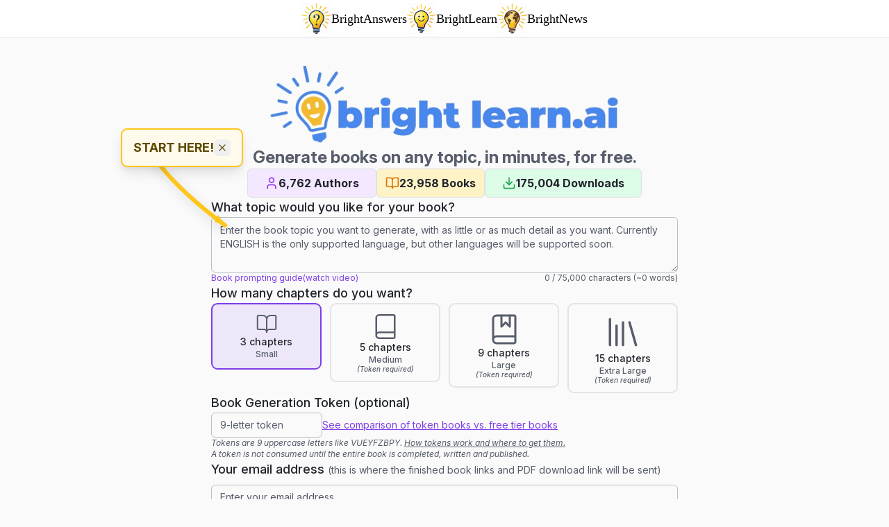

--- FILE ---
content_type: text/html; charset=UTF-8
request_url: https://brightlearn.ai/
body_size: 2361
content:
<!DOCTYPE html>
<html lang="en">
  <head>
    <meta charset="UTF-8" />
    <meta name="viewport" content="width=device-width, initial-scale=1.0, maximum-scale=1" />
    <title>BrightLearn AI - Book Engine Creator with AI | Generate Educational Books Automatically</title>
    <meta name="description" content="BrightLearn AI is an advanced book engine creator with AI that generates complete educational books with cover art, chapters, and PDF downloads. Create professional audiobooks from any topic instantly." />
    <meta name="keywords" content="book engine creator with AI, AI book generator, educational book creator, automatic book writing, AI audiobook generator, book creation engine, AI-powered book maker" />
    <meta name="robots" content="index, follow" />
    <meta name="author" content="BrightLearn AI" />
    
    <!-- Open Graph / Social Media -->
    <meta property="og:type" content="website" />
    <meta property="og:title" content="BrightLearn AI - Book Engine Creator with AI" />
    <meta property="og:description" content="Generate complete educational books with AI. Our book engine creator automatically produces cover art, chapters, and downloadable PDFs from any topic." />
    <meta property="og:site_name" content="BrightLearn AI" />
    
    <!-- Twitter Card -->
    <meta name="twitter:card" content="summary_large_image" />
    <meta name="twitter:title" content="BrightLearn AI - Book Engine Creator with AI" />
    <meta name="twitter:description" content="Generate complete educational books with AI. Our book engine creator automatically produces cover art, chapters, and downloadable PDFs." />
    
    <!-- Canonical URL -->
    <link rel="canonical" href="https://brightlearn.ai" />
    
    <link rel="icon" type="image/png" href="/assets/blue_outlined_lightbulb_favicon-BIvY0vuj.png" />
    <link rel="preconnect" href="https://fonts.googleapis.com">
    <link rel="preconnect" href="https://fonts.gstatic.com" crossorigin>
    <link href="https://fonts.googleapis.com/css2?family=Fraunces:ital,opsz,wght@0,9..144,100..900;1,9..144,100..900&family=Inter:ital,opsz,wght@0,14..32,100..900;1,14..32,100..900&family=JetBrains+Mono:ital,wght@0,100..800;1,100..800&display=swap" rel="stylesheet">
    <script src="https://challenges.cloudflare.com/turnstile/v0/api.js" async defer></script>
    <script type="module" crossorigin src="/assets/index-DqssARhP.js"></script>
    <link rel="stylesheet" crossorigin href="/assets/index-WssQsH81.css">
  </head>
  <body>
    <div id="root"></div>
  </body>
</html>

--- FILE ---
content_type: application/javascript; charset=UTF-8
request_url: https://brightlearn.ai/assets/index-DqssARhP.js
body_size: 703614
content:
var Tp=e=>{throw TypeError(e)};var Od=(e,t,n)=>t.has(e)||Tp("Cannot "+n);var T=(e,t,n)=>(Od(e,t,"read from private field"),n?n.call(e):t.get(e)),be=(e,t,n)=>t.has(e)?Tp("Cannot add the same private member more than once"):t instanceof WeakSet?t.add(e):t.set(e,n),te=(e,t,n,s)=>(Od(e,t,"write to private field"),s?s.call(e,n):t.set(e,n),n),Ae=(e,t,n)=>(Od(e,t,"access private method"),n);var tl=(e,t,n,s)=>({set _(o){te(e,t,o,n)},get _(){return T(e,t,s)}});function Tk(e,t){for(var n=0;n<t.length;n++){const s=t[n];if(typeof s!="string"&&!Array.isArray(s)){for(const o in s)if(o!=="default"&&!(o in e)){const a=Object.getOwnPropertyDescriptor(s,o);a&&Object.defineProperty(e,o,a.get?a:{enumerable:!0,get:()=>s[o]})}}}return Object.freeze(Object.defineProperty(e,Symbol.toStringTag,{value:"Module"}))}(function(){const t=document.createElement("link").relList;if(t&&t.supports&&t.supports("modulepreload"))return;for(const o of document.querySelectorAll('link[rel="modulepreload"]'))s(o);new MutationObserver(o=>{for(const a of o)if(a.type==="childList")for(const i of a.addedNodes)i.tagName==="LINK"&&i.rel==="modulepreload"&&s(i)}).observe(document,{childList:!0,subtree:!0});function n(o){const a={};return o.integrity&&(a.integrity=o.integrity),o.referrerPolicy&&(a.referrerPolicy=o.referrerPolicy),o.crossOrigin==="use-credentials"?a.credentials="include":o.crossOrigin==="anonymous"?a.credentials="omit":a.credentials="same-origin",a}function s(o){if(o.ep)return;o.ep=!0;const a=n(o);fetch(o.href,a)}})();function tv(e){return e&&e.__esModule&&Object.prototype.hasOwnProperty.call(e,"default")?e.default:e}var nv={exports:{}},Mc={},rv={exports:{}},_e={};/**
 * @license React
 * react.production.min.js
 *
 * Copyright (c) Facebook, Inc. and its affiliates.
 *
 * This source code is licensed under the MIT license found in the
 * LICENSE file in the root directory of this source tree.
 */var $i=Symbol.for("react.element"),Pk=Symbol.for("react.portal"),Rk=Symbol.for("react.fragment"),Ak=Symbol.for("react.strict_mode"),Ik=Symbol.for("react.profiler"),Ok=Symbol.for("react.provider"),_k=Symbol.for("react.context"),Mk=Symbol.for("react.forward_ref"),Dk=Symbol.for("react.suspense"),Lk=Symbol.for("react.memo"),Fk=Symbol.for("react.lazy"),Pp=Symbol.iterator;function $k(e){return e===null||typeof e!="object"?null:(e=Pp&&e[Pp]||e["@@iterator"],typeof e=="function"?e:null)}var sv={isMounted:function(){return!1},enqueueForceUpdate:function(){},enqueueReplaceState:function(){},enqueueSetState:function(){}},ov=Object.assign,av={};function xa(e,t,n){this.props=e,this.context=t,this.refs=av,this.updater=n||sv}xa.prototype.isReactComponent={};xa.prototype.setState=function(e,t){if(typeof e!="object"&&typeof e!="function"&&e!=null)throw Error("setState(...): takes an object of state variables to update or a function which returns an object of state variables.");this.updater.enqueueSetState(this,e,t,"setState")};xa.prototype.forceUpdate=function(e){this.updater.enqueueForceUpdate(this,e,"forceUpdate")};function iv(){}iv.prototype=xa.prototype;function um(e,t,n){this.props=e,this.context=t,this.refs=av,this.updater=n||sv}var fm=um.prototype=new iv;fm.constructor=um;ov(fm,xa.prototype);fm.isPureReactComponent=!0;var Rp=Array.isArray,lv=Object.prototype.hasOwnProperty,mm={current:null},cv={key:!0,ref:!0,__self:!0,__source:!0};function dv(e,t,n){var s,o={},a=null,i=null;if(t!=null)for(s in t.ref!==void 0&&(i=t.ref),t.key!==void 0&&(a=""+t.key),t)lv.call(t,s)&&!cv.hasOwnProperty(s)&&(o[s]=t[s]);var l=arguments.length-2;if(l===1)o.children=n;else if(1<l){for(var d=Array(l),u=0;u<l;u++)d[u]=arguments[u+2];o.children=d}if(e&&e.defaultProps)for(s in l=e.defaultProps,l)o[s]===void 0&&(o[s]=l[s]);return{$$typeof:$i,type:e,key:a,ref:i,props:o,_owner:mm.current}}function Bk(e,t){return{$$typeof:$i,type:e.type,key:t,ref:e.ref,props:e.props,_owner:e._owner}}function hm(e){return typeof e=="object"&&e!==null&&e.$$typeof===$i}function zk(e){var t={"=":"=0",":":"=2"};return"$"+e.replace(/[=:]/g,function(n){return t[n]})}var Ap=/\/+/g;function _d(e,t){return typeof e=="object"&&e!==null&&e.key!=null?zk(""+e.key):t.toString(36)}function El(e,t,n,s,o){var a=typeof e;(a==="undefined"||a==="boolean")&&(e=null);var i=!1;if(e===null)i=!0;else switch(a){case"string":case"number":i=!0;break;case"object":switch(e.$$typeof){case $i:case Pk:i=!0}}if(i)return i=e,o=o(i),e=s===""?"."+_d(i,0):s,Rp(o)?(n="",e!=null&&(n=e.replace(Ap,"$&/")+"/"),El(o,t,n,"",function(u){return u})):o!=null&&(hm(o)&&(o=Bk(o,n+(!o.key||i&&i.key===o.key?"":(""+o.key).replace(Ap,"$&/")+"/")+e)),t.push(o)),1;if(i=0,s=s===""?".":s+":",Rp(e))for(var l=0;l<e.length;l++){a=e[l];var d=s+_d(a,l);i+=El(a,t,n,d,o)}else if(d=$k(e),typeof d=="function")for(e=d.call(e),l=0;!(a=e.next()).done;)a=a.value,d=s+_d(a,l++),i+=El(a,t,n,d,o);else if(a==="object")throw t=String(e),Error("Objects are not valid as a React child (found: "+(t==="[object Object]"?"object with keys {"+Object.keys(e).join(", ")+"}":t)+"). If you meant to render a collection of children, use an array instead.");return i}function nl(e,t,n){if(e==null)return e;var s=[],o=0;return El(e,s,"","",function(a){return t.call(n,a,o++)}),s}function Uk(e){if(e._status===-1){var t=e._result;t=t(),t.then(function(n){(e._status===0||e._status===-1)&&(e._status=1,e._result=n)},function(n){(e._status===0||e._status===-1)&&(e._status=2,e._result=n)}),e._status===-1&&(e._status=0,e._result=t)}if(e._status===1)return e._result.default;throw e._result}var Qt={current:null},Tl={transition:null},Vk={ReactCurrentDispatcher:Qt,ReactCurrentBatchConfig:Tl,ReactCurrentOwner:mm};function uv(){throw Error("act(...) is not supported in production builds of React.")}_e.Children={map:nl,forEach:function(e,t,n){nl(e,function(){t.apply(this,arguments)},n)},count:function(e){var t=0;return nl(e,function(){t++}),t},toArray:function(e){return nl(e,function(t){return t})||[]},only:function(e){if(!hm(e))throw Error("React.Children.only expected to receive a single React element child.");return e}};_e.Component=xa;_e.Fragment=Rk;_e.Profiler=Ik;_e.PureComponent=um;_e.StrictMode=Ak;_e.Suspense=Dk;_e.__SECRET_INTERNALS_DO_NOT_USE_OR_YOU_WILL_BE_FIRED=Vk;_e.act=uv;_e.cloneElement=function(e,t,n){if(e==null)throw Error("React.cloneElement(...): The argument must be a React element, but you passed "+e+".");var s=ov({},e.props),o=e.key,a=e.ref,i=e._owner;if(t!=null){if(t.ref!==void 0&&(a=t.ref,i=mm.current),t.key!==void 0&&(o=""+t.key),e.type&&e.type.defaultProps)var l=e.type.defaultProps;for(d in t)lv.call(t,d)&&!cv.hasOwnProperty(d)&&(s[d]=t[d]===void 0&&l!==void 0?l[d]:t[d])}var d=arguments.length-2;if(d===1)s.children=n;else if(1<d){l=Array(d);for(var u=0;u<d;u++)l[u]=arguments[u+2];s.children=l}return{$$typeof:$i,type:e.type,key:o,ref:a,props:s,_owner:i}};_e.createContext=function(e){return e={$$typeof:_k,_currentValue:e,_currentValue2:e,_threadCount:0,Provider:null,Consumer:null,_defaultValue:null,_globalName:null},e.Provider={$$typeof:Ok,_context:e},e.Consumer=e};_e.createElement=dv;_e.createFactory=function(e){var t=dv.bind(null,e);return t.type=e,t};_e.createRef=function(){return{current:null}};_e.forwardRef=function(e){return{$$typeof:Mk,render:e}};_e.isValidElement=hm;_e.lazy=function(e){return{$$typeof:Fk,_payload:{_status:-1,_result:e},_init:Uk}};_e.memo=function(e,t){return{$$typeof:Lk,type:e,compare:t===void 0?null:t}};_e.startTransition=function(e){var t=Tl.transition;Tl.transition={};try{e()}finally{Tl.transition=t}};_e.unstable_act=uv;_e.useCallback=function(e,t){return Qt.current.useCallback(e,t)};_e.useContext=function(e){return Qt.current.useContext(e)};_e.useDebugValue=function(){};_e.useDeferredValue=function(e){return Qt.current.useDeferredValue(e)};_e.useEffect=function(e,t){return Qt.current.useEffect(e,t)};_e.useId=function(){return Qt.current.useId()};_e.useImperativeHandle=function(e,t,n){return Qt.current.useImperativeHandle(e,t,n)};_e.useInsertionEffect=function(e,t){return Qt.current.useInsertionEffect(e,t)};_e.useLayoutEffect=function(e,t){return Qt.current.useLayoutEffect(e,t)};_e.useMemo=function(e,t){return Qt.current.useMemo(e,t)};_e.useReducer=function(e,t,n){return Qt.current.useReducer(e,t,n)};_e.useRef=function(e){return Qt.current.useRef(e)};_e.useState=function(e){return Qt.current.useState(e)};_e.useSyncExternalStore=function(e,t,n){return Qt.current.useSyncExternalStore(e,t,n)};_e.useTransition=function(){return Qt.current.useTransition()};_e.version="18.3.1";rv.exports=_e;var c=rv.exports;const Le=tv(c),pm=Tk({__proto__:null,default:Le},[c]);/**
 * @license React
 * react-jsx-runtime.production.min.js
 *
 * Copyright (c) Facebook, Inc. and its affiliates.
 *
 * This source code is licensed under the MIT license found in the
 * LICENSE file in the root directory of this source tree.
 */var Hk=c,Wk=Symbol.for("react.element"),Gk=Symbol.for("react.fragment"),qk=Object.prototype.hasOwnProperty,Kk=Hk.__SECRET_INTERNALS_DO_NOT_USE_OR_YOU_WILL_BE_FIRED.ReactCurrentOwner,Qk={key:!0,ref:!0,__self:!0,__source:!0};function fv(e,t,n){var s,o={},a=null,i=null;n!==void 0&&(a=""+n),t.key!==void 0&&(a=""+t.key),t.ref!==void 0&&(i=t.ref);for(s in t)qk.call(t,s)&&!Qk.hasOwnProperty(s)&&(o[s]=t[s]);if(e&&e.defaultProps)for(s in t=e.defaultProps,t)o[s]===void 0&&(o[s]=t[s]);return{$$typeof:Wk,type:e,key:a,ref:i,props:o,_owner:Kk.current}}Mc.Fragment=Gk;Mc.jsx=fv;Mc.jsxs=fv;nv.exports=Mc;var r=nv.exports,mv={exports:{}},gn={},hv={exports:{}},pv={};/**
 * @license React
 * scheduler.production.min.js
 *
 * Copyright (c) Facebook, Inc. and its affiliates.
 *
 * This source code is licensed under the MIT license found in the
 * LICENSE file in the root directory of this source tree.
 */(function(e){function t(A,O){var L=A.length;A.push(O);e:for(;0<L;){var K=L-1>>>1,ue=A[K];if(0<o(ue,O))A[K]=O,A[L]=ue,L=K;else break e}}function n(A){return A.length===0?null:A[0]}function s(A){if(A.length===0)return null;var O=A[0],L=A.pop();if(L!==O){A[0]=L;e:for(var K=0,ue=A.length,ee=ue>>>1;K<ee;){var le=2*(K+1)-1,Re=A[le],we=le+1,B=A[we];if(0>o(Re,L))we<ue&&0>o(B,Re)?(A[K]=B,A[we]=L,K=we):(A[K]=Re,A[le]=L,K=le);else if(we<ue&&0>o(B,L))A[K]=B,A[we]=L,K=we;else break e}}return O}function o(A,O){var L=A.sortIndex-O.sortIndex;return L!==0?L:A.id-O.id}if(typeof performance=="object"&&typeof performance.now=="function"){var a=performance;e.unstable_now=function(){return a.now()}}else{var i=Date,l=i.now();e.unstable_now=function(){return i.now()-l}}var d=[],u=[],m=1,f=null,h=3,y=!1,b=!1,v=!1,w=typeof setTimeout=="function"?setTimeout:null,g=typeof clearTimeout=="function"?clearTimeout:null,x=typeof setImmediate<"u"?setImmediate:null;typeof navigator<"u"&&navigator.scheduling!==void 0&&navigator.scheduling.isInputPending!==void 0&&navigator.scheduling.isInputPending.bind(navigator.scheduling);function p(A){for(var O=n(u);O!==null;){if(O.callback===null)s(u);else if(O.startTime<=A)s(u),O.sortIndex=O.expirationTime,t(d,O);else break;O=n(u)}}function j(A){if(v=!1,p(A),!b)if(n(d)!==null)b=!0,z(N);else{var O=n(u);O!==null&&V(j,O.startTime-A)}}function N(A,O){b=!1,v&&(v=!1,g(C),C=-1),y=!0;var L=h;try{for(p(O),f=n(d);f!==null&&(!(f.expirationTime>O)||A&&!I());){var K=f.callback;if(typeof K=="function"){f.callback=null,h=f.priorityLevel;var ue=K(f.expirationTime<=O);O=e.unstable_now(),typeof ue=="function"?f.callback=ue:f===n(d)&&s(d),p(O)}else s(d);f=n(d)}if(f!==null)var ee=!0;else{var le=n(u);le!==null&&V(j,le.startTime-O),ee=!1}return ee}finally{f=null,h=L,y=!1}}var S=!1,E=null,C=-1,P=5,R=-1;function I(){return!(e.unstable_now()-R<P)}function _(){if(E!==null){var A=e.unstable_now();R=A;var O=!0;try{O=E(!0,A)}finally{O?F():(S=!1,E=null)}}else S=!1}var F;if(typeof x=="function")F=function(){x(_)};else if(typeof MessageChannel<"u"){var D=new MessageChannel,ne=D.port2;D.port1.onmessage=_,F=function(){ne.postMessage(null)}}else F=function(){w(_,0)};function z(A){E=A,S||(S=!0,F())}function V(A,O){C=w(function(){A(e.unstable_now())},O)}e.unstable_IdlePriority=5,e.unstable_ImmediatePriority=1,e.unstable_LowPriority=4,e.unstable_NormalPriority=3,e.unstable_Profiling=null,e.unstable_UserBlockingPriority=2,e.unstable_cancelCallback=function(A){A.callback=null},e.unstable_continueExecution=function(){b||y||(b=!0,z(N))},e.unstable_forceFrameRate=function(A){0>A||125<A?console.error("forceFrameRate takes a positive int between 0 and 125, forcing frame rates higher than 125 fps is not supported"):P=0<A?Math.floor(1e3/A):5},e.unstable_getCurrentPriorityLevel=function(){return h},e.unstable_getFirstCallbackNode=function(){return n(d)},e.unstable_next=function(A){switch(h){case 1:case 2:case 3:var O=3;break;default:O=h}var L=h;h=O;try{return A()}finally{h=L}},e.unstable_pauseExecution=function(){},e.unstable_requestPaint=function(){},e.unstable_runWithPriority=function(A,O){switch(A){case 1:case 2:case 3:case 4:case 5:break;default:A=3}var L=h;h=A;try{return O()}finally{h=L}},e.unstable_scheduleCallback=function(A,O,L){var K=e.unstable_now();switch(typeof L=="object"&&L!==null?(L=L.delay,L=typeof L=="number"&&0<L?K+L:K):L=K,A){case 1:var ue=-1;break;case 2:ue=250;break;case 5:ue=1073741823;break;case 4:ue=1e4;break;default:ue=5e3}return ue=L+ue,A={id:m++,callback:O,priorityLevel:A,startTime:L,expirationTime:ue,sortIndex:-1},L>K?(A.sortIndex=L,t(u,A),n(d)===null&&A===n(u)&&(v?(g(C),C=-1):v=!0,V(j,L-K))):(A.sortIndex=ue,t(d,A),b||y||(b=!0,z(N))),A},e.unstable_shouldYield=I,e.unstable_wrapCallback=function(A){var O=h;return function(){var L=h;h=O;try{return A.apply(this,arguments)}finally{h=L}}}})(pv);hv.exports=pv;var Yk=hv.exports;/**
 * @license React
 * react-dom.production.min.js
 *
 * Copyright (c) Facebook, Inc. and its affiliates.
 *
 * This source code is licensed under the MIT license found in the
 * LICENSE file in the root directory of this source tree.
 */var Xk=c,pn=Yk;function $(e){for(var t="https://reactjs.org/docs/error-decoder.html?invariant="+e,n=1;n<arguments.length;n++)t+="&args[]="+encodeURIComponent(arguments[n]);return"Minified React error #"+e+"; visit "+t+" for the full message or use the non-minified dev environment for full errors and additional helpful warnings."}var gv=new Set,ui={};function co(e,t){oa(e,t),oa(e+"Capture",t)}function oa(e,t){for(ui[e]=t,e=0;e<t.length;e++)gv.add(t[e])}var Sr=!(typeof window>"u"||typeof window.document>"u"||typeof window.document.createElement>"u"),Eu=Object.prototype.hasOwnProperty,Jk=/^[:A-Z_a-z\u00C0-\u00D6\u00D8-\u00F6\u00F8-\u02FF\u0370-\u037D\u037F-\u1FFF\u200C-\u200D\u2070-\u218F\u2C00-\u2FEF\u3001-\uD7FF\uF900-\uFDCF\uFDF0-\uFFFD][:A-Z_a-z\u00C0-\u00D6\u00D8-\u00F6\u00F8-\u02FF\u0370-\u037D\u037F-\u1FFF\u200C-\u200D\u2070-\u218F\u2C00-\u2FEF\u3001-\uD7FF\uF900-\uFDCF\uFDF0-\uFFFD\-.0-9\u00B7\u0300-\u036F\u203F-\u2040]*$/,Ip={},Op={};function Zk(e){return Eu.call(Op,e)?!0:Eu.call(Ip,e)?!1:Jk.test(e)?Op[e]=!0:(Ip[e]=!0,!1)}function eS(e,t,n,s){if(n!==null&&n.type===0)return!1;switch(typeof t){case"function":case"symbol":return!0;case"boolean":return s?!1:n!==null?!n.acceptsBooleans:(e=e.toLowerCase().slice(0,5),e!=="data-"&&e!=="aria-");default:return!1}}function tS(e,t,n,s){if(t===null||typeof t>"u"||eS(e,t,n,s))return!0;if(s)return!1;if(n!==null)switch(n.type){case 3:return!t;case 4:return t===!1;case 5:return isNaN(t);case 6:return isNaN(t)||1>t}return!1}function Yt(e,t,n,s,o,a,i){this.acceptsBooleans=t===2||t===3||t===4,this.attributeName=s,this.attributeNamespace=o,this.mustUseProperty=n,this.propertyName=e,this.type=t,this.sanitizeURL=a,this.removeEmptyString=i}var Mt={};"children dangerouslySetInnerHTML defaultValue defaultChecked innerHTML suppressContentEditableWarning suppressHydrationWarning style".split(" ").forEach(function(e){Mt[e]=new Yt(e,0,!1,e,null,!1,!1)});[["acceptCharset","accept-charset"],["className","class"],["htmlFor","for"],["httpEquiv","http-equiv"]].forEach(function(e){var t=e[0];Mt[t]=new Yt(t,1,!1,e[1],null,!1,!1)});["contentEditable","draggable","spellCheck","value"].forEach(function(e){Mt[e]=new Yt(e,2,!1,e.toLowerCase(),null,!1,!1)});["autoReverse","externalResourcesRequired","focusable","preserveAlpha"].forEach(function(e){Mt[e]=new Yt(e,2,!1,e,null,!1,!1)});"allowFullScreen async autoFocus autoPlay controls default defer disabled disablePictureInPicture disableRemotePlayback formNoValidate hidden loop noModule noValidate open playsInline readOnly required reversed scoped seamless itemScope".split(" ").forEach(function(e){Mt[e]=new Yt(e,3,!1,e.toLowerCase(),null,!1,!1)});["checked","multiple","muted","selected"].forEach(function(e){Mt[e]=new Yt(e,3,!0,e,null,!1,!1)});["capture","download"].forEach(function(e){Mt[e]=new Yt(e,4,!1,e,null,!1,!1)});["cols","rows","size","span"].forEach(function(e){Mt[e]=new Yt(e,6,!1,e,null,!1,!1)});["rowSpan","start"].forEach(function(e){Mt[e]=new Yt(e,5,!1,e.toLowerCase(),null,!1,!1)});var gm=/[\-:]([a-z])/g;function xm(e){return e[1].toUpperCase()}"accent-height alignment-baseline arabic-form baseline-shift cap-height clip-path clip-rule color-interpolation color-interpolation-filters color-profile color-rendering dominant-baseline enable-background fill-opacity fill-rule flood-color flood-opacity font-family font-size font-size-adjust font-stretch font-style font-variant font-weight glyph-name glyph-orientation-horizontal glyph-orientation-vertical horiz-adv-x horiz-origin-x image-rendering letter-spacing lighting-color marker-end marker-mid marker-start overline-position overline-thickness paint-order panose-1 pointer-events rendering-intent shape-rendering stop-color stop-opacity strikethrough-position strikethrough-thickness stroke-dasharray stroke-dashoffset stroke-linecap stroke-linejoin stroke-miterlimit stroke-opacity stroke-width text-anchor text-decoration text-rendering underline-position underline-thickness unicode-bidi unicode-range units-per-em v-alphabetic v-hanging v-ideographic v-mathematical vector-effect vert-adv-y vert-origin-x vert-origin-y word-spacing writing-mode xmlns:xlink x-height".split(" ").forEach(function(e){var t=e.replace(gm,xm);Mt[t]=new Yt(t,1,!1,e,null,!1,!1)});"xlink:actuate xlink:arcrole xlink:role xlink:show xlink:title xlink:type".split(" ").forEach(function(e){var t=e.replace(gm,xm);Mt[t]=new Yt(t,1,!1,e,"http://www.w3.org/1999/xlink",!1,!1)});["xml:base","xml:lang","xml:space"].forEach(function(e){var t=e.replace(gm,xm);Mt[t]=new Yt(t,1,!1,e,"http://www.w3.org/XML/1998/namespace",!1,!1)});["tabIndex","crossOrigin"].forEach(function(e){Mt[e]=new Yt(e,1,!1,e.toLowerCase(),null,!1,!1)});Mt.xlinkHref=new Yt("xlinkHref",1,!1,"xlink:href","http://www.w3.org/1999/xlink",!0,!1);["src","href","action","formAction"].forEach(function(e){Mt[e]=new Yt(e,1,!1,e.toLowerCase(),null,!0,!0)});function vm(e,t,n,s){var o=Mt.hasOwnProperty(t)?Mt[t]:null;(o!==null?o.type!==0:s||!(2<t.length)||t[0]!=="o"&&t[0]!=="O"||t[1]!=="n"&&t[1]!=="N")&&(tS(t,n,o,s)&&(n=null),s||o===null?Zk(t)&&(n===null?e.removeAttribute(t):e.setAttribute(t,""+n)):o.mustUseProperty?e[o.propertyName]=n===null?o.type===3?!1:"":n:(t=o.attributeName,s=o.attributeNamespace,n===null?e.removeAttribute(t):(o=o.type,n=o===3||o===4&&n===!0?"":""+n,s?e.setAttributeNS(s,t,n):e.setAttribute(t,n))))}var Ir=Xk.__SECRET_INTERNALS_DO_NOT_USE_OR_YOU_WILL_BE_FIRED,rl=Symbol.for("react.element"),wo=Symbol.for("react.portal"),jo=Symbol.for("react.fragment"),ym=Symbol.for("react.strict_mode"),Tu=Symbol.for("react.profiler"),xv=Symbol.for("react.provider"),vv=Symbol.for("react.context"),bm=Symbol.for("react.forward_ref"),Pu=Symbol.for("react.suspense"),Ru=Symbol.for("react.suspense_list"),wm=Symbol.for("react.memo"),Vr=Symbol.for("react.lazy"),yv=Symbol.for("react.offscreen"),_p=Symbol.iterator;function Da(e){return e===null||typeof e!="object"?null:(e=_p&&e[_p]||e["@@iterator"],typeof e=="function"?e:null)}var st=Object.assign,Md;function qa(e){if(Md===void 0)try{throw Error()}catch(n){var t=n.stack.trim().match(/\n( *(at )?)/);Md=t&&t[1]||""}return`
`+Md+e}var Dd=!1;function Ld(e,t){if(!e||Dd)return"";Dd=!0;var n=Error.prepareStackTrace;Error.prepareStackTrace=void 0;try{if(t)if(t=function(){throw Error()},Object.defineProperty(t.prototype,"props",{set:function(){throw Error()}}),typeof Reflect=="object"&&Reflect.construct){try{Reflect.construct(t,[])}catch(u){var s=u}Reflect.construct(e,[],t)}else{try{t.call()}catch(u){s=u}e.call(t.prototype)}else{try{throw Error()}catch(u){s=u}e()}}catch(u){if(u&&s&&typeof u.stack=="string"){for(var o=u.stack.split(`
`),a=s.stack.split(`
`),i=o.length-1,l=a.length-1;1<=i&&0<=l&&o[i]!==a[l];)l--;for(;1<=i&&0<=l;i--,l--)if(o[i]!==a[l]){if(i!==1||l!==1)do if(i--,l--,0>l||o[i]!==a[l]){var d=`
`+o[i].replace(" at new "," at ");return e.displayName&&d.includes("<anonymous>")&&(d=d.replace("<anonymous>",e.displayName)),d}while(1<=i&&0<=l);break}}}finally{Dd=!1,Error.prepareStackTrace=n}return(e=e?e.displayName||e.name:"")?qa(e):""}function nS(e){switch(e.tag){case 5:return qa(e.type);case 16:return qa("Lazy");case 13:return qa("Suspense");case 19:return qa("SuspenseList");case 0:case 2:case 15:return e=Ld(e.type,!1),e;case 11:return e=Ld(e.type.render,!1),e;case 1:return e=Ld(e.type,!0),e;default:return""}}function Au(e){if(e==null)return null;if(typeof e=="function")return e.displayName||e.name||null;if(typeof e=="string")return e;switch(e){case jo:return"Fragment";case wo:return"Portal";case Tu:return"Profiler";case ym:return"StrictMode";case Pu:return"Suspense";case Ru:return"SuspenseList"}if(typeof e=="object")switch(e.$$typeof){case vv:return(e.displayName||"Context")+".Consumer";case xv:return(e._context.displayName||"Context")+".Provider";case bm:var t=e.render;return e=e.displayName,e||(e=t.displayName||t.name||"",e=e!==""?"ForwardRef("+e+")":"ForwardRef"),e;case wm:return t=e.displayName||null,t!==null?t:Au(e.type)||"Memo";case Vr:t=e._payload,e=e._init;try{return Au(e(t))}catch{}}return null}function rS(e){var t=e.type;switch(e.tag){case 24:return"Cache";case 9:return(t.displayName||"Context")+".Consumer";case 10:return(t._context.displayName||"Context")+".Provider";case 18:return"DehydratedFragment";case 11:return e=t.render,e=e.displayName||e.name||"",t.displayName||(e!==""?"ForwardRef("+e+")":"ForwardRef");case 7:return"Fragment";case 5:return t;case 4:return"Portal";case 3:return"Root";case 6:return"Text";case 16:return Au(t);case 8:return t===ym?"StrictMode":"Mode";case 22:return"Offscreen";case 12:return"Profiler";case 21:return"Scope";case 13:return"Suspense";case 19:return"SuspenseList";case 25:return"TracingMarker";case 1:case 0:case 17:case 2:case 14:case 15:if(typeof t=="function")return t.displayName||t.name||null;if(typeof t=="string")return t}return null}function ms(e){switch(typeof e){case"boolean":case"number":case"string":case"undefined":return e;case"object":return e;default:return""}}function bv(e){var t=e.type;return(e=e.nodeName)&&e.toLowerCase()==="input"&&(t==="checkbox"||t==="radio")}function sS(e){var t=bv(e)?"checked":"value",n=Object.getOwnPropertyDescriptor(e.constructor.prototype,t),s=""+e[t];if(!e.hasOwnProperty(t)&&typeof n<"u"&&typeof n.get=="function"&&typeof n.set=="function"){var o=n.get,a=n.set;return Object.defineProperty(e,t,{configurable:!0,get:function(){return o.call(this)},set:function(i){s=""+i,a.call(this,i)}}),Object.defineProperty(e,t,{enumerable:n.enumerable}),{getValue:function(){return s},setValue:function(i){s=""+i},stopTracking:function(){e._valueTracker=null,delete e[t]}}}}function sl(e){e._valueTracker||(e._valueTracker=sS(e))}function wv(e){if(!e)return!1;var t=e._valueTracker;if(!t)return!0;var n=t.getValue(),s="";return e&&(s=bv(e)?e.checked?"true":"false":e.value),e=s,e!==n?(t.setValue(e),!0):!1}function ql(e){if(e=e||(typeof document<"u"?document:void 0),typeof e>"u")return null;try{return e.activeElement||e.body}catch{return e.body}}function Iu(e,t){var n=t.checked;return st({},t,{defaultChecked:void 0,defaultValue:void 0,value:void 0,checked:n??e._wrapperState.initialChecked})}function Mp(e,t){var n=t.defaultValue==null?"":t.defaultValue,s=t.checked!=null?t.checked:t.defaultChecked;n=ms(t.value!=null?t.value:n),e._wrapperState={initialChecked:s,initialValue:n,controlled:t.type==="checkbox"||t.type==="radio"?t.checked!=null:t.value!=null}}function jv(e,t){t=t.checked,t!=null&&vm(e,"checked",t,!1)}function Ou(e,t){jv(e,t);var n=ms(t.value),s=t.type;if(n!=null)s==="number"?(n===0&&e.value===""||e.value!=n)&&(e.value=""+n):e.value!==""+n&&(e.value=""+n);else if(s==="submit"||s==="reset"){e.removeAttribute("value");return}t.hasOwnProperty("value")?_u(e,t.type,n):t.hasOwnProperty("defaultValue")&&_u(e,t.type,ms(t.defaultValue)),t.checked==null&&t.defaultChecked!=null&&(e.defaultChecked=!!t.defaultChecked)}function Dp(e,t,n){if(t.hasOwnProperty("value")||t.hasOwnProperty("defaultValue")){var s=t.type;if(!(s!=="submit"&&s!=="reset"||t.value!==void 0&&t.value!==null))return;t=""+e._wrapperState.initialValue,n||t===e.value||(e.value=t),e.defaultValue=t}n=e.name,n!==""&&(e.name=""),e.defaultChecked=!!e._wrapperState.initialChecked,n!==""&&(e.name=n)}function _u(e,t,n){(t!=="number"||ql(e.ownerDocument)!==e)&&(n==null?e.defaultValue=""+e._wrapperState.initialValue:e.defaultValue!==""+n&&(e.defaultValue=""+n))}var Ka=Array.isArray;function Mo(e,t,n,s){if(e=e.options,t){t={};for(var o=0;o<n.length;o++)t["$"+n[o]]=!0;for(n=0;n<e.length;n++)o=t.hasOwnProperty("$"+e[n].value),e[n].selected!==o&&(e[n].selected=o),o&&s&&(e[n].defaultSelected=!0)}else{for(n=""+ms(n),t=null,o=0;o<e.length;o++){if(e[o].value===n){e[o].selected=!0,s&&(e[o].defaultSelected=!0);return}t!==null||e[o].disabled||(t=e[o])}t!==null&&(t.selected=!0)}}function Mu(e,t){if(t.dangerouslySetInnerHTML!=null)throw Error($(91));return st({},t,{value:void 0,defaultValue:void 0,children:""+e._wrapperState.initialValue})}function Lp(e,t){var n=t.value;if(n==null){if(n=t.children,t=t.defaultValue,n!=null){if(t!=null)throw Error($(92));if(Ka(n)){if(1<n.length)throw Error($(93));n=n[0]}t=n}t==null&&(t=""),n=t}e._wrapperState={initialValue:ms(n)}}function Nv(e,t){var n=ms(t.value),s=ms(t.defaultValue);n!=null&&(n=""+n,n!==e.value&&(e.value=n),t.defaultValue==null&&e.defaultValue!==n&&(e.defaultValue=n)),s!=null&&(e.defaultValue=""+s)}function Fp(e){var t=e.textContent;t===e._wrapperState.initialValue&&t!==""&&t!==null&&(e.value=t)}function kv(e){switch(e){case"svg":return"http://www.w3.org/2000/svg";case"math":return"http://www.w3.org/1998/Math/MathML";default:return"http://www.w3.org/1999/xhtml"}}function Du(e,t){return e==null||e==="http://www.w3.org/1999/xhtml"?kv(t):e==="http://www.w3.org/2000/svg"&&t==="foreignObject"?"http://www.w3.org/1999/xhtml":e}var ol,Sv=function(e){return typeof MSApp<"u"&&MSApp.execUnsafeLocalFunction?function(t,n,s,o){MSApp.execUnsafeLocalFunction(function(){return e(t,n,s,o)})}:e}(function(e,t){if(e.namespaceURI!=="http://www.w3.org/2000/svg"||"innerHTML"in e)e.innerHTML=t;else{for(ol=ol||document.createElement("div"),ol.innerHTML="<svg>"+t.valueOf().toString()+"</svg>",t=ol.firstChild;e.firstChild;)e.removeChild(e.firstChild);for(;t.firstChild;)e.appendChild(t.firstChild)}});function fi(e,t){if(t){var n=e.firstChild;if(n&&n===e.lastChild&&n.nodeType===3){n.nodeValue=t;return}}e.textContent=t}var ei={animationIterationCount:!0,aspectRatio:!0,borderImageOutset:!0,borderImageSlice:!0,borderImageWidth:!0,boxFlex:!0,boxFlexGroup:!0,boxOrdinalGroup:!0,columnCount:!0,columns:!0,flex:!0,flexGrow:!0,flexPositive:!0,flexShrink:!0,flexNegative:!0,flexOrder:!0,gridArea:!0,gridRow:!0,gridRowEnd:!0,gridRowSpan:!0,gridRowStart:!0,gridColumn:!0,gridColumnEnd:!0,gridColumnSpan:!0,gridColumnStart:!0,fontWeight:!0,lineClamp:!0,lineHeight:!0,opacity:!0,order:!0,orphans:!0,tabSize:!0,widows:!0,zIndex:!0,zoom:!0,fillOpacity:!0,floodOpacity:!0,stopOpacity:!0,strokeDasharray:!0,strokeDashoffset:!0,strokeMiterlimit:!0,strokeOpacity:!0,strokeWidth:!0},oS=["Webkit","ms","Moz","O"];Object.keys(ei).forEach(function(e){oS.forEach(function(t){t=t+e.charAt(0).toUpperCase()+e.substring(1),ei[t]=ei[e]})});function Cv(e,t,n){return t==null||typeof t=="boolean"||t===""?"":n||typeof t!="number"||t===0||ei.hasOwnProperty(e)&&ei[e]?(""+t).trim():t+"px"}function Ev(e,t){e=e.style;for(var n in t)if(t.hasOwnProperty(n)){var s=n.indexOf("--")===0,o=Cv(n,t[n],s);n==="float"&&(n="cssFloat"),s?e.setProperty(n,o):e[n]=o}}var aS=st({menuitem:!0},{area:!0,base:!0,br:!0,col:!0,embed:!0,hr:!0,img:!0,input:!0,keygen:!0,link:!0,meta:!0,param:!0,source:!0,track:!0,wbr:!0});function Lu(e,t){if(t){if(aS[e]&&(t.children!=null||t.dangerouslySetInnerHTML!=null))throw Error($(137,e));if(t.dangerouslySetInnerHTML!=null){if(t.children!=null)throw Error($(60));if(typeof t.dangerouslySetInnerHTML!="object"||!("__html"in t.dangerouslySetInnerHTML))throw Error($(61))}if(t.style!=null&&typeof t.style!="object")throw Error($(62))}}function Fu(e,t){if(e.indexOf("-")===-1)return typeof t.is=="string";switch(e){case"annotation-xml":case"color-profile":case"font-face":case"font-face-src":case"font-face-uri":case"font-face-format":case"font-face-name":case"missing-glyph":return!1;default:return!0}}var $u=null;function jm(e){return e=e.target||e.srcElement||window,e.correspondingUseElement&&(e=e.correspondingUseElement),e.nodeType===3?e.parentNode:e}var Bu=null,Do=null,Lo=null;function $p(e){if(e=Ui(e)){if(typeof Bu!="function")throw Error($(280));var t=e.stateNode;t&&(t=Bc(t),Bu(e.stateNode,e.type,t))}}function Tv(e){Do?Lo?Lo.push(e):Lo=[e]:Do=e}function Pv(){if(Do){var e=Do,t=Lo;if(Lo=Do=null,$p(e),t)for(e=0;e<t.length;e++)$p(t[e])}}function Rv(e,t){return e(t)}function Av(){}var Fd=!1;function Iv(e,t,n){if(Fd)return e(t,n);Fd=!0;try{return Rv(e,t,n)}finally{Fd=!1,(Do!==null||Lo!==null)&&(Av(),Pv())}}function mi(e,t){var n=e.stateNode;if(n===null)return null;var s=Bc(n);if(s===null)return null;n=s[t];e:switch(t){case"onClick":case"onClickCapture":case"onDoubleClick":case"onDoubleClickCapture":case"onMouseDown":case"onMouseDownCapture":case"onMouseMove":case"onMouseMoveCapture":case"onMouseUp":case"onMouseUpCapture":case"onMouseEnter":(s=!s.disabled)||(e=e.type,s=!(e==="button"||e==="input"||e==="select"||e==="textarea")),e=!s;break e;default:e=!1}if(e)return null;if(n&&typeof n!="function")throw Error($(231,t,typeof n));return n}var zu=!1;if(Sr)try{var La={};Object.defineProperty(La,"passive",{get:function(){zu=!0}}),window.addEventListener("test",La,La),window.removeEventListener("test",La,La)}catch{zu=!1}function iS(e,t,n,s,o,a,i,l,d){var u=Array.prototype.slice.call(arguments,3);try{t.apply(n,u)}catch(m){this.onError(m)}}var ti=!1,Kl=null,Ql=!1,Uu=null,lS={onError:function(e){ti=!0,Kl=e}};function cS(e,t,n,s,o,a,i,l,d){ti=!1,Kl=null,iS.apply(lS,arguments)}function dS(e,t,n,s,o,a,i,l,d){if(cS.apply(this,arguments),ti){if(ti){var u=Kl;ti=!1,Kl=null}else throw Error($(198));Ql||(Ql=!0,Uu=u)}}function uo(e){var t=e,n=e;if(e.alternate)for(;t.return;)t=t.return;else{e=t;do t=e,t.flags&4098&&(n=t.return),e=t.return;while(e)}return t.tag===3?n:null}function Ov(e){if(e.tag===13){var t=e.memoizedState;if(t===null&&(e=e.alternate,e!==null&&(t=e.memoizedState)),t!==null)return t.dehydrated}return null}function Bp(e){if(uo(e)!==e)throw Error($(188))}function uS(e){var t=e.alternate;if(!t){if(t=uo(e),t===null)throw Error($(188));return t!==e?null:e}for(var n=e,s=t;;){var o=n.return;if(o===null)break;var a=o.alternate;if(a===null){if(s=o.return,s!==null){n=s;continue}break}if(o.child===a.child){for(a=o.child;a;){if(a===n)return Bp(o),e;if(a===s)return Bp(o),t;a=a.sibling}throw Error($(188))}if(n.return!==s.return)n=o,s=a;else{for(var i=!1,l=o.child;l;){if(l===n){i=!0,n=o,s=a;break}if(l===s){i=!0,s=o,n=a;break}l=l.sibling}if(!i){for(l=a.child;l;){if(l===n){i=!0,n=a,s=o;break}if(l===s){i=!0,s=a,n=o;break}l=l.sibling}if(!i)throw Error($(189))}}if(n.alternate!==s)throw Error($(190))}if(n.tag!==3)throw Error($(188));return n.stateNode.current===n?e:t}function _v(e){return e=uS(e),e!==null?Mv(e):null}function Mv(e){if(e.tag===5||e.tag===6)return e;for(e=e.child;e!==null;){var t=Mv(e);if(t!==null)return t;e=e.sibling}return null}var Dv=pn.unstable_scheduleCallback,zp=pn.unstable_cancelCallback,fS=pn.unstable_shouldYield,mS=pn.unstable_requestPaint,ht=pn.unstable_now,hS=pn.unstable_getCurrentPriorityLevel,Nm=pn.unstable_ImmediatePriority,Lv=pn.unstable_UserBlockingPriority,Yl=pn.unstable_NormalPriority,pS=pn.unstable_LowPriority,Fv=pn.unstable_IdlePriority,Dc=null,or=null;function gS(e){if(or&&typeof or.onCommitFiberRoot=="function")try{or.onCommitFiberRoot(Dc,e,void 0,(e.current.flags&128)===128)}catch{}}var zn=Math.clz32?Math.clz32:yS,xS=Math.log,vS=Math.LN2;function yS(e){return e>>>=0,e===0?32:31-(xS(e)/vS|0)|0}var al=64,il=4194304;function Qa(e){switch(e&-e){case 1:return 1;case 2:return 2;case 4:return 4;case 8:return 8;case 16:return 16;case 32:return 32;case 64:case 128:case 256:case 512:case 1024:case 2048:case 4096:case 8192:case 16384:case 32768:case 65536:case 131072:case 262144:case 524288:case 1048576:case 2097152:return e&4194240;case 4194304:case 8388608:case 16777216:case 33554432:case 67108864:return e&130023424;case 134217728:return 134217728;case 268435456:return 268435456;case 536870912:return 536870912;case 1073741824:return 1073741824;default:return e}}function Xl(e,t){var n=e.pendingLanes;if(n===0)return 0;var s=0,o=e.suspendedLanes,a=e.pingedLanes,i=n&268435455;if(i!==0){var l=i&~o;l!==0?s=Qa(l):(a&=i,a!==0&&(s=Qa(a)))}else i=n&~o,i!==0?s=Qa(i):a!==0&&(s=Qa(a));if(s===0)return 0;if(t!==0&&t!==s&&!(t&o)&&(o=s&-s,a=t&-t,o>=a||o===16&&(a&4194240)!==0))return t;if(s&4&&(s|=n&16),t=e.entangledLanes,t!==0)for(e=e.entanglements,t&=s;0<t;)n=31-zn(t),o=1<<n,s|=e[n],t&=~o;return s}function bS(e,t){switch(e){case 1:case 2:case 4:return t+250;case 8:case 16:case 32:case 64:case 128:case 256:case 512:case 1024:case 2048:case 4096:case 8192:case 16384:case 32768:case 65536:case 131072:case 262144:case 524288:case 1048576:case 2097152:return t+5e3;case 4194304:case 8388608:case 16777216:case 33554432:case 67108864:return-1;case 134217728:case 268435456:case 536870912:case 1073741824:return-1;default:return-1}}function wS(e,t){for(var n=e.suspendedLanes,s=e.pingedLanes,o=e.expirationTimes,a=e.pendingLanes;0<a;){var i=31-zn(a),l=1<<i,d=o[i];d===-1?(!(l&n)||l&s)&&(o[i]=bS(l,t)):d<=t&&(e.expiredLanes|=l),a&=~l}}function Vu(e){return e=e.pendingLanes&-1073741825,e!==0?e:e&1073741824?1073741824:0}function $v(){var e=al;return al<<=1,!(al&4194240)&&(al=64),e}function $d(e){for(var t=[],n=0;31>n;n++)t.push(e);return t}function Bi(e,t,n){e.pendingLanes|=t,t!==536870912&&(e.suspendedLanes=0,e.pingedLanes=0),e=e.eventTimes,t=31-zn(t),e[t]=n}function jS(e,t){var n=e.pendingLanes&~t;e.pendingLanes=t,e.suspendedLanes=0,e.pingedLanes=0,e.expiredLanes&=t,e.mutableReadLanes&=t,e.entangledLanes&=t,t=e.entanglements;var s=e.eventTimes;for(e=e.expirationTimes;0<n;){var o=31-zn(n),a=1<<o;t[o]=0,s[o]=-1,e[o]=-1,n&=~a}}function km(e,t){var n=e.entangledLanes|=t;for(e=e.entanglements;n;){var s=31-zn(n),o=1<<s;o&t|e[s]&t&&(e[s]|=t),n&=~o}}var We=0;function Bv(e){return e&=-e,1<e?4<e?e&268435455?16:536870912:4:1}var zv,Sm,Uv,Vv,Hv,Hu=!1,ll=[],ss=null,os=null,as=null,hi=new Map,pi=new Map,Wr=[],NS="mousedown mouseup touchcancel touchend touchstart auxclick dblclick pointercancel pointerdown pointerup dragend dragstart drop compositionend compositionstart keydown keypress keyup input textInput copy cut paste click change contextmenu reset submit".split(" ");function Up(e,t){switch(e){case"focusin":case"focusout":ss=null;break;case"dragenter":case"dragleave":os=null;break;case"mouseover":case"mouseout":as=null;break;case"pointerover":case"pointerout":hi.delete(t.pointerId);break;case"gotpointercapture":case"lostpointercapture":pi.delete(t.pointerId)}}function Fa(e,t,n,s,o,a){return e===null||e.nativeEvent!==a?(e={blockedOn:t,domEventName:n,eventSystemFlags:s,nativeEvent:a,targetContainers:[o]},t!==null&&(t=Ui(t),t!==null&&Sm(t)),e):(e.eventSystemFlags|=s,t=e.targetContainers,o!==null&&t.indexOf(o)===-1&&t.push(o),e)}function kS(e,t,n,s,o){switch(t){case"focusin":return ss=Fa(ss,e,t,n,s,o),!0;case"dragenter":return os=Fa(os,e,t,n,s,o),!0;case"mouseover":return as=Fa(as,e,t,n,s,o),!0;case"pointerover":var a=o.pointerId;return hi.set(a,Fa(hi.get(a)||null,e,t,n,s,o)),!0;case"gotpointercapture":return a=o.pointerId,pi.set(a,Fa(pi.get(a)||null,e,t,n,s,o)),!0}return!1}function Wv(e){var t=Is(e.target);if(t!==null){var n=uo(t);if(n!==null){if(t=n.tag,t===13){if(t=Ov(n),t!==null){e.blockedOn=t,Hv(e.priority,function(){Uv(n)});return}}else if(t===3&&n.stateNode.current.memoizedState.isDehydrated){e.blockedOn=n.tag===3?n.stateNode.containerInfo:null;return}}}e.blockedOn=null}function Pl(e){if(e.blockedOn!==null)return!1;for(var t=e.targetContainers;0<t.length;){var n=Wu(e.domEventName,e.eventSystemFlags,t[0],e.nativeEvent);if(n===null){n=e.nativeEvent;var s=new n.constructor(n.type,n);$u=s,n.target.dispatchEvent(s),$u=null}else return t=Ui(n),t!==null&&Sm(t),e.blockedOn=n,!1;t.shift()}return!0}function Vp(e,t,n){Pl(e)&&n.delete(t)}function SS(){Hu=!1,ss!==null&&Pl(ss)&&(ss=null),os!==null&&Pl(os)&&(os=null),as!==null&&Pl(as)&&(as=null),hi.forEach(Vp),pi.forEach(Vp)}function $a(e,t){e.blockedOn===t&&(e.blockedOn=null,Hu||(Hu=!0,pn.unstable_scheduleCallback(pn.unstable_NormalPriority,SS)))}function gi(e){function t(o){return $a(o,e)}if(0<ll.length){$a(ll[0],e);for(var n=1;n<ll.length;n++){var s=ll[n];s.blockedOn===e&&(s.blockedOn=null)}}for(ss!==null&&$a(ss,e),os!==null&&$a(os,e),as!==null&&$a(as,e),hi.forEach(t),pi.forEach(t),n=0;n<Wr.length;n++)s=Wr[n],s.blockedOn===e&&(s.blockedOn=null);for(;0<Wr.length&&(n=Wr[0],n.blockedOn===null);)Wv(n),n.blockedOn===null&&Wr.shift()}var Fo=Ir.ReactCurrentBatchConfig,Jl=!0;function CS(e,t,n,s){var o=We,a=Fo.transition;Fo.transition=null;try{We=1,Cm(e,t,n,s)}finally{We=o,Fo.transition=a}}function ES(e,t,n,s){var o=We,a=Fo.transition;Fo.transition=null;try{We=4,Cm(e,t,n,s)}finally{We=o,Fo.transition=a}}function Cm(e,t,n,s){if(Jl){var o=Wu(e,t,n,s);if(o===null)Qd(e,t,s,Zl,n),Up(e,s);else if(kS(o,e,t,n,s))s.stopPropagation();else if(Up(e,s),t&4&&-1<NS.indexOf(e)){for(;o!==null;){var a=Ui(o);if(a!==null&&zv(a),a=Wu(e,t,n,s),a===null&&Qd(e,t,s,Zl,n),a===o)break;o=a}o!==null&&s.stopPropagation()}else Qd(e,t,s,null,n)}}var Zl=null;function Wu(e,t,n,s){if(Zl=null,e=jm(s),e=Is(e),e!==null)if(t=uo(e),t===null)e=null;else if(n=t.tag,n===13){if(e=Ov(t),e!==null)return e;e=null}else if(n===3){if(t.stateNode.current.memoizedState.isDehydrated)return t.tag===3?t.stateNode.containerInfo:null;e=null}else t!==e&&(e=null);return Zl=e,null}function Gv(e){switch(e){case"cancel":case"click":case"close":case"contextmenu":case"copy":case"cut":case"auxclick":case"dblclick":case"dragend":case"dragstart":case"drop":case"focusin":case"focusout":case"input":case"invalid":case"keydown":case"keypress":case"keyup":case"mousedown":case"mouseup":case"paste":case"pause":case"play":case"pointercancel":case"pointerdown":case"pointerup":case"ratechange":case"reset":case"resize":case"seeked":case"submit":case"touchcancel":case"touchend":case"touchstart":case"volumechange":case"change":case"selectionchange":case"textInput":case"compositionstart":case"compositionend":case"compositionupdate":case"beforeblur":case"afterblur":case"beforeinput":case"blur":case"fullscreenchange":case"focus":case"hashchange":case"popstate":case"select":case"selectstart":return 1;case"drag":case"dragenter":case"dragexit":case"dragleave":case"dragover":case"mousemove":case"mouseout":case"mouseover":case"pointermove":case"pointerout":case"pointerover":case"scroll":case"toggle":case"touchmove":case"wheel":case"mouseenter":case"mouseleave":case"pointerenter":case"pointerleave":return 4;case"message":switch(hS()){case Nm:return 1;case Lv:return 4;case Yl:case pS:return 16;case Fv:return 536870912;default:return 16}default:return 16}}var ns=null,Em=null,Rl=null;function qv(){if(Rl)return Rl;var e,t=Em,n=t.length,s,o="value"in ns?ns.value:ns.textContent,a=o.length;for(e=0;e<n&&t[e]===o[e];e++);var i=n-e;for(s=1;s<=i&&t[n-s]===o[a-s];s++);return Rl=o.slice(e,1<s?1-s:void 0)}function Al(e){var t=e.keyCode;return"charCode"in e?(e=e.charCode,e===0&&t===13&&(e=13)):e=t,e===10&&(e=13),32<=e||e===13?e:0}function cl(){return!0}function Hp(){return!1}function xn(e){function t(n,s,o,a,i){this._reactName=n,this._targetInst=o,this.type=s,this.nativeEvent=a,this.target=i,this.currentTarget=null;for(var l in e)e.hasOwnProperty(l)&&(n=e[l],this[l]=n?n(a):a[l]);return this.isDefaultPrevented=(a.defaultPrevented!=null?a.defaultPrevented:a.returnValue===!1)?cl:Hp,this.isPropagationStopped=Hp,this}return st(t.prototype,{preventDefault:function(){this.defaultPrevented=!0;var n=this.nativeEvent;n&&(n.preventDefault?n.preventDefault():typeof n.returnValue!="unknown"&&(n.returnValue=!1),this.isDefaultPrevented=cl)},stopPropagation:function(){var n=this.nativeEvent;n&&(n.stopPropagation?n.stopPropagation():typeof n.cancelBubble!="unknown"&&(n.cancelBubble=!0),this.isPropagationStopped=cl)},persist:function(){},isPersistent:cl}),t}var va={eventPhase:0,bubbles:0,cancelable:0,timeStamp:function(e){return e.timeStamp||Date.now()},defaultPrevented:0,isTrusted:0},Tm=xn(va),zi=st({},va,{view:0,detail:0}),TS=xn(zi),Bd,zd,Ba,Lc=st({},zi,{screenX:0,screenY:0,clientX:0,clientY:0,pageX:0,pageY:0,ctrlKey:0,shiftKey:0,altKey:0,metaKey:0,getModifierState:Pm,button:0,buttons:0,relatedTarget:function(e){return e.relatedTarget===void 0?e.fromElement===e.srcElement?e.toElement:e.fromElement:e.relatedTarget},movementX:function(e){return"movementX"in e?e.movementX:(e!==Ba&&(Ba&&e.type==="mousemove"?(Bd=e.screenX-Ba.screenX,zd=e.screenY-Ba.screenY):zd=Bd=0,Ba=e),Bd)},movementY:function(e){return"movementY"in e?e.movementY:zd}}),Wp=xn(Lc),PS=st({},Lc,{dataTransfer:0}),RS=xn(PS),AS=st({},zi,{relatedTarget:0}),Ud=xn(AS),IS=st({},va,{animationName:0,elapsedTime:0,pseudoElement:0}),OS=xn(IS),_S=st({},va,{clipboardData:function(e){return"clipboardData"in e?e.clipboardData:window.clipboardData}}),MS=xn(_S),DS=st({},va,{data:0}),Gp=xn(DS),LS={Esc:"Escape",Spacebar:" ",Left:"ArrowLeft",Up:"ArrowUp",Right:"ArrowRight",Down:"ArrowDown",Del:"Delete",Win:"OS",Menu:"ContextMenu",Apps:"ContextMenu",Scroll:"ScrollLock",MozPrintableKey:"Unidentified"},FS={8:"Backspace",9:"Tab",12:"Clear",13:"Enter",16:"Shift",17:"Control",18:"Alt",19:"Pause",20:"CapsLock",27:"Escape",32:" ",33:"PageUp",34:"PageDown",35:"End",36:"Home",37:"ArrowLeft",38:"ArrowUp",39:"ArrowRight",40:"ArrowDown",45:"Insert",46:"Delete",112:"F1",113:"F2",114:"F3",115:"F4",116:"F5",117:"F6",118:"F7",119:"F8",120:"F9",121:"F10",122:"F11",123:"F12",144:"NumLock",145:"ScrollLock",224:"Meta"},$S={Alt:"altKey",Control:"ctrlKey",Meta:"metaKey",Shift:"shiftKey"};function BS(e){var t=this.nativeEvent;return t.getModifierState?t.getModifierState(e):(e=$S[e])?!!t[e]:!1}function Pm(){return BS}var zS=st({},zi,{key:function(e){if(e.key){var t=LS[e.key]||e.key;if(t!=="Unidentified")return t}return e.type==="keypress"?(e=Al(e),e===13?"Enter":String.fromCharCode(e)):e.type==="keydown"||e.type==="keyup"?FS[e.keyCode]||"Unidentified":""},code:0,location:0,ctrlKey:0,shiftKey:0,altKey:0,metaKey:0,repeat:0,locale:0,getModifierState:Pm,charCode:function(e){return e.type==="keypress"?Al(e):0},keyCode:function(e){return e.type==="keydown"||e.type==="keyup"?e.keyCode:0},which:function(e){return e.type==="keypress"?Al(e):e.type==="keydown"||e.type==="keyup"?e.keyCode:0}}),US=xn(zS),VS=st({},Lc,{pointerId:0,width:0,height:0,pressure:0,tangentialPressure:0,tiltX:0,tiltY:0,twist:0,pointerType:0,isPrimary:0}),qp=xn(VS),HS=st({},zi,{touches:0,targetTouches:0,changedTouches:0,altKey:0,metaKey:0,ctrlKey:0,shiftKey:0,getModifierState:Pm}),WS=xn(HS),GS=st({},va,{propertyName:0,elapsedTime:0,pseudoElement:0}),qS=xn(GS),KS=st({},Lc,{deltaX:function(e){return"deltaX"in e?e.deltaX:"wheelDeltaX"in e?-e.wheelDeltaX:0},deltaY:function(e){return"deltaY"in e?e.deltaY:"wheelDeltaY"in e?-e.wheelDeltaY:"wheelDelta"in e?-e.wheelDelta:0},deltaZ:0,deltaMode:0}),QS=xn(KS),YS=[9,13,27,32],Rm=Sr&&"CompositionEvent"in window,ni=null;Sr&&"documentMode"in document&&(ni=document.documentMode);var XS=Sr&&"TextEvent"in window&&!ni,Kv=Sr&&(!Rm||ni&&8<ni&&11>=ni),Kp=" ",Qp=!1;function Qv(e,t){switch(e){case"keyup":return YS.indexOf(t.keyCode)!==-1;case"keydown":return t.keyCode!==229;case"keypress":case"mousedown":case"focusout":return!0;default:return!1}}function Yv(e){return e=e.detail,typeof e=="object"&&"data"in e?e.data:null}var No=!1;function JS(e,t){switch(e){case"compositionend":return Yv(t);case"keypress":return t.which!==32?null:(Qp=!0,Kp);case"textInput":return e=t.data,e===Kp&&Qp?null:e;default:return null}}function ZS(e,t){if(No)return e==="compositionend"||!Rm&&Qv(e,t)?(e=qv(),Rl=Em=ns=null,No=!1,e):null;switch(e){case"paste":return null;case"keypress":if(!(t.ctrlKey||t.altKey||t.metaKey)||t.ctrlKey&&t.altKey){if(t.char&&1<t.char.length)return t.char;if(t.which)return String.fromCharCode(t.which)}return null;case"compositionend":return Kv&&t.locale!=="ko"?null:t.data;default:return null}}var eC={color:!0,date:!0,datetime:!0,"datetime-local":!0,email:!0,month:!0,number:!0,password:!0,range:!0,search:!0,tel:!0,text:!0,time:!0,url:!0,week:!0};function Yp(e){var t=e&&e.nodeName&&e.nodeName.toLowerCase();return t==="input"?!!eC[e.type]:t==="textarea"}function Xv(e,t,n,s){Tv(s),t=ec(t,"onChange"),0<t.length&&(n=new Tm("onChange","change",null,n,s),e.push({event:n,listeners:t}))}var ri=null,xi=null;function tC(e){ly(e,0)}function Fc(e){var t=Co(e);if(wv(t))return e}function nC(e,t){if(e==="change")return t}var Jv=!1;if(Sr){var Vd;if(Sr){var Hd="oninput"in document;if(!Hd){var Xp=document.createElement("div");Xp.setAttribute("oninput","return;"),Hd=typeof Xp.oninput=="function"}Vd=Hd}else Vd=!1;Jv=Vd&&(!document.documentMode||9<document.documentMode)}function Jp(){ri&&(ri.detachEvent("onpropertychange",Zv),xi=ri=null)}function Zv(e){if(e.propertyName==="value"&&Fc(xi)){var t=[];Xv(t,xi,e,jm(e)),Iv(tC,t)}}function rC(e,t,n){e==="focusin"?(Jp(),ri=t,xi=n,ri.attachEvent("onpropertychange",Zv)):e==="focusout"&&Jp()}function sC(e){if(e==="selectionchange"||e==="keyup"||e==="keydown")return Fc(xi)}function oC(e,t){if(e==="click")return Fc(t)}function aC(e,t){if(e==="input"||e==="change")return Fc(t)}function iC(e,t){return e===t&&(e!==0||1/e===1/t)||e!==e&&t!==t}var Hn=typeof Object.is=="function"?Object.is:iC;function vi(e,t){if(Hn(e,t))return!0;if(typeof e!="object"||e===null||typeof t!="object"||t===null)return!1;var n=Object.keys(e),s=Object.keys(t);if(n.length!==s.length)return!1;for(s=0;s<n.length;s++){var o=n[s];if(!Eu.call(t,o)||!Hn(e[o],t[o]))return!1}return!0}function Zp(e){for(;e&&e.firstChild;)e=e.firstChild;return e}function eg(e,t){var n=Zp(e);e=0;for(var s;n;){if(n.nodeType===3){if(s=e+n.textContent.length,e<=t&&s>=t)return{node:n,offset:t-e};e=s}e:{for(;n;){if(n.nextSibling){n=n.nextSibling;break e}n=n.parentNode}n=void 0}n=Zp(n)}}function ey(e,t){return e&&t?e===t?!0:e&&e.nodeType===3?!1:t&&t.nodeType===3?ey(e,t.parentNode):"contains"in e?e.contains(t):e.compareDocumentPosition?!!(e.compareDocumentPosition(t)&16):!1:!1}function ty(){for(var e=window,t=ql();t instanceof e.HTMLIFrameElement;){try{var n=typeof t.contentWindow.location.href=="string"}catch{n=!1}if(n)e=t.contentWindow;else break;t=ql(e.document)}return t}function Am(e){var t=e&&e.nodeName&&e.nodeName.toLowerCase();return t&&(t==="input"&&(e.type==="text"||e.type==="search"||e.type==="tel"||e.type==="url"||e.type==="password")||t==="textarea"||e.contentEditable==="true")}function lC(e){var t=ty(),n=e.focusedElem,s=e.selectionRange;if(t!==n&&n&&n.ownerDocument&&ey(n.ownerDocument.documentElement,n)){if(s!==null&&Am(n)){if(t=s.start,e=s.end,e===void 0&&(e=t),"selectionStart"in n)n.selectionStart=t,n.selectionEnd=Math.min(e,n.value.length);else if(e=(t=n.ownerDocument||document)&&t.defaultView||window,e.getSelection){e=e.getSelection();var o=n.textContent.length,a=Math.min(s.start,o);s=s.end===void 0?a:Math.min(s.end,o),!e.extend&&a>s&&(o=s,s=a,a=o),o=eg(n,a);var i=eg(n,s);o&&i&&(e.rangeCount!==1||e.anchorNode!==o.node||e.anchorOffset!==o.offset||e.focusNode!==i.node||e.focusOffset!==i.offset)&&(t=t.createRange(),t.setStart(o.node,o.offset),e.removeAllRanges(),a>s?(e.addRange(t),e.extend(i.node,i.offset)):(t.setEnd(i.node,i.offset),e.addRange(t)))}}for(t=[],e=n;e=e.parentNode;)e.nodeType===1&&t.push({element:e,left:e.scrollLeft,top:e.scrollTop});for(typeof n.focus=="function"&&n.focus(),n=0;n<t.length;n++)e=t[n],e.element.scrollLeft=e.left,e.element.scrollTop=e.top}}var cC=Sr&&"documentMode"in document&&11>=document.documentMode,ko=null,Gu=null,si=null,qu=!1;function tg(e,t,n){var s=n.window===n?n.document:n.nodeType===9?n:n.ownerDocument;qu||ko==null||ko!==ql(s)||(s=ko,"selectionStart"in s&&Am(s)?s={start:s.selectionStart,end:s.selectionEnd}:(s=(s.ownerDocument&&s.ownerDocument.defaultView||window).getSelection(),s={anchorNode:s.anchorNode,anchorOffset:s.anchorOffset,focusNode:s.focusNode,focusOffset:s.focusOffset}),si&&vi(si,s)||(si=s,s=ec(Gu,"onSelect"),0<s.length&&(t=new Tm("onSelect","select",null,t,n),e.push({event:t,listeners:s}),t.target=ko)))}function dl(e,t){var n={};return n[e.toLowerCase()]=t.toLowerCase(),n["Webkit"+e]="webkit"+t,n["Moz"+e]="moz"+t,n}var So={animationend:dl("Animation","AnimationEnd"),animationiteration:dl("Animation","AnimationIteration"),animationstart:dl("Animation","AnimationStart"),transitionend:dl("Transition","TransitionEnd")},Wd={},ny={};Sr&&(ny=document.createElement("div").style,"AnimationEvent"in window||(delete So.animationend.animation,delete So.animationiteration.animation,delete So.animationstart.animation),"TransitionEvent"in window||delete So.transitionend.transition);function $c(e){if(Wd[e])return Wd[e];if(!So[e])return e;var t=So[e],n;for(n in t)if(t.hasOwnProperty(n)&&n in ny)return Wd[e]=t[n];return e}var ry=$c("animationend"),sy=$c("animationiteration"),oy=$c("animationstart"),ay=$c("transitionend"),iy=new Map,ng="abort auxClick cancel canPlay canPlayThrough click close contextMenu copy cut drag dragEnd dragEnter dragExit dragLeave dragOver dragStart drop durationChange emptied encrypted ended error gotPointerCapture input invalid keyDown keyPress keyUp load loadedData loadedMetadata loadStart lostPointerCapture mouseDown mouseMove mouseOut mouseOver mouseUp paste pause play playing pointerCancel pointerDown pointerMove pointerOut pointerOver pointerUp progress rateChange reset resize seeked seeking stalled submit suspend timeUpdate touchCancel touchEnd touchStart volumeChange scroll toggle touchMove waiting wheel".split(" ");function vs(e,t){iy.set(e,t),co(t,[e])}for(var Gd=0;Gd<ng.length;Gd++){var qd=ng[Gd],dC=qd.toLowerCase(),uC=qd[0].toUpperCase()+qd.slice(1);vs(dC,"on"+uC)}vs(ry,"onAnimationEnd");vs(sy,"onAnimationIteration");vs(oy,"onAnimationStart");vs("dblclick","onDoubleClick");vs("focusin","onFocus");vs("focusout","onBlur");vs(ay,"onTransitionEnd");oa("onMouseEnter",["mouseout","mouseover"]);oa("onMouseLeave",["mouseout","mouseover"]);oa("onPointerEnter",["pointerout","pointerover"]);oa("onPointerLeave",["pointerout","pointerover"]);co("onChange","change click focusin focusout input keydown keyup selectionchange".split(" "));co("onSelect","focusout contextmenu dragend focusin keydown keyup mousedown mouseup selectionchange".split(" "));co("onBeforeInput",["compositionend","keypress","textInput","paste"]);co("onCompositionEnd","compositionend focusout keydown keypress keyup mousedown".split(" "));co("onCompositionStart","compositionstart focusout keydown keypress keyup mousedown".split(" "));co("onCompositionUpdate","compositionupdate focusout keydown keypress keyup mousedown".split(" "));var Ya="abort canplay canplaythrough durationchange emptied encrypted ended error loadeddata loadedmetadata loadstart pause play playing progress ratechange resize seeked seeking stalled suspend timeupdate volumechange waiting".split(" "),fC=new Set("cancel close invalid load scroll toggle".split(" ").concat(Ya));function rg(e,t,n){var s=e.type||"unknown-event";e.currentTarget=n,dS(s,t,void 0,e),e.currentTarget=null}function ly(e,t){t=(t&4)!==0;for(var n=0;n<e.length;n++){var s=e[n],o=s.event;s=s.listeners;e:{var a=void 0;if(t)for(var i=s.length-1;0<=i;i--){var l=s[i],d=l.instance,u=l.currentTarget;if(l=l.listener,d!==a&&o.isPropagationStopped())break e;rg(o,l,u),a=d}else for(i=0;i<s.length;i++){if(l=s[i],d=l.instance,u=l.currentTarget,l=l.listener,d!==a&&o.isPropagationStopped())break e;rg(o,l,u),a=d}}}if(Ql)throw e=Uu,Ql=!1,Uu=null,e}function Ke(e,t){var n=t[Ju];n===void 0&&(n=t[Ju]=new Set);var s=e+"__bubble";n.has(s)||(cy(t,e,2,!1),n.add(s))}function Kd(e,t,n){var s=0;t&&(s|=4),cy(n,e,s,t)}var ul="_reactListening"+Math.random().toString(36).slice(2);function yi(e){if(!e[ul]){e[ul]=!0,gv.forEach(function(n){n!=="selectionchange"&&(fC.has(n)||Kd(n,!1,e),Kd(n,!0,e))});var t=e.nodeType===9?e:e.ownerDocument;t===null||t[ul]||(t[ul]=!0,Kd("selectionchange",!1,t))}}function cy(e,t,n,s){switch(Gv(t)){case 1:var o=CS;break;case 4:o=ES;break;default:o=Cm}n=o.bind(null,t,n,e),o=void 0,!zu||t!=="touchstart"&&t!=="touchmove"&&t!=="wheel"||(o=!0),s?o!==void 0?e.addEventListener(t,n,{capture:!0,passive:o}):e.addEventListener(t,n,!0):o!==void 0?e.addEventListener(t,n,{passive:o}):e.addEventListener(t,n,!1)}function Qd(e,t,n,s,o){var a=s;if(!(t&1)&&!(t&2)&&s!==null)e:for(;;){if(s===null)return;var i=s.tag;if(i===3||i===4){var l=s.stateNode.containerInfo;if(l===o||l.nodeType===8&&l.parentNode===o)break;if(i===4)for(i=s.return;i!==null;){var d=i.tag;if((d===3||d===4)&&(d=i.stateNode.containerInfo,d===o||d.nodeType===8&&d.parentNode===o))return;i=i.return}for(;l!==null;){if(i=Is(l),i===null)return;if(d=i.tag,d===5||d===6){s=a=i;continue e}l=l.parentNode}}s=s.return}Iv(function(){var u=a,m=jm(n),f=[];e:{var h=iy.get(e);if(h!==void 0){var y=Tm,b=e;switch(e){case"keypress":if(Al(n)===0)break e;case"keydown":case"keyup":y=US;break;case"focusin":b="focus",y=Ud;break;case"focusout":b="blur",y=Ud;break;case"beforeblur":case"afterblur":y=Ud;break;case"click":if(n.button===2)break e;case"auxclick":case"dblclick":case"mousedown":case"mousemove":case"mouseup":case"mouseout":case"mouseover":case"contextmenu":y=Wp;break;case"drag":case"dragend":case"dragenter":case"dragexit":case"dragleave":case"dragover":case"dragstart":case"drop":y=RS;break;case"touchcancel":case"touchend":case"touchmove":case"touchstart":y=WS;break;case ry:case sy:case oy:y=OS;break;case ay:y=qS;break;case"scroll":y=TS;break;case"wheel":y=QS;break;case"copy":case"cut":case"paste":y=MS;break;case"gotpointercapture":case"lostpointercapture":case"pointercancel":case"pointerdown":case"pointermove":case"pointerout":case"pointerover":case"pointerup":y=qp}var v=(t&4)!==0,w=!v&&e==="scroll",g=v?h!==null?h+"Capture":null:h;v=[];for(var x=u,p;x!==null;){p=x;var j=p.stateNode;if(p.tag===5&&j!==null&&(p=j,g!==null&&(j=mi(x,g),j!=null&&v.push(bi(x,j,p)))),w)break;x=x.return}0<v.length&&(h=new y(h,b,null,n,m),f.push({event:h,listeners:v}))}}if(!(t&7)){e:{if(h=e==="mouseover"||e==="pointerover",y=e==="mouseout"||e==="pointerout",h&&n!==$u&&(b=n.relatedTarget||n.fromElement)&&(Is(b)||b[Cr]))break e;if((y||h)&&(h=m.window===m?m:(h=m.ownerDocument)?h.defaultView||h.parentWindow:window,y?(b=n.relatedTarget||n.toElement,y=u,b=b?Is(b):null,b!==null&&(w=uo(b),b!==w||b.tag!==5&&b.tag!==6)&&(b=null)):(y=null,b=u),y!==b)){if(v=Wp,j="onMouseLeave",g="onMouseEnter",x="mouse",(e==="pointerout"||e==="pointerover")&&(v=qp,j="onPointerLeave",g="onPointerEnter",x="pointer"),w=y==null?h:Co(y),p=b==null?h:Co(b),h=new v(j,x+"leave",y,n,m),h.target=w,h.relatedTarget=p,j=null,Is(m)===u&&(v=new v(g,x+"enter",b,n,m),v.target=p,v.relatedTarget=w,j=v),w=j,y&&b)t:{for(v=y,g=b,x=0,p=v;p;p=go(p))x++;for(p=0,j=g;j;j=go(j))p++;for(;0<x-p;)v=go(v),x--;for(;0<p-x;)g=go(g),p--;for(;x--;){if(v===g||g!==null&&v===g.alternate)break t;v=go(v),g=go(g)}v=null}else v=null;y!==null&&sg(f,h,y,v,!1),b!==null&&w!==null&&sg(f,w,b,v,!0)}}e:{if(h=u?Co(u):window,y=h.nodeName&&h.nodeName.toLowerCase(),y==="select"||y==="input"&&h.type==="file")var N=nC;else if(Yp(h))if(Jv)N=aC;else{N=sC;var S=rC}else(y=h.nodeName)&&y.toLowerCase()==="input"&&(h.type==="checkbox"||h.type==="radio")&&(N=oC);if(N&&(N=N(e,u))){Xv(f,N,n,m);break e}S&&S(e,h,u),e==="focusout"&&(S=h._wrapperState)&&S.controlled&&h.type==="number"&&_u(h,"number",h.value)}switch(S=u?Co(u):window,e){case"focusin":(Yp(S)||S.contentEditable==="true")&&(ko=S,Gu=u,si=null);break;case"focusout":si=Gu=ko=null;break;case"mousedown":qu=!0;break;case"contextmenu":case"mouseup":case"dragend":qu=!1,tg(f,n,m);break;case"selectionchange":if(cC)break;case"keydown":case"keyup":tg(f,n,m)}var E;if(Rm)e:{switch(e){case"compositionstart":var C="onCompositionStart";break e;case"compositionend":C="onCompositionEnd";break e;case"compositionupdate":C="onCompositionUpdate";break e}C=void 0}else No?Qv(e,n)&&(C="onCompositionEnd"):e==="keydown"&&n.keyCode===229&&(C="onCompositionStart");C&&(Kv&&n.locale!=="ko"&&(No||C!=="onCompositionStart"?C==="onCompositionEnd"&&No&&(E=qv()):(ns=m,Em="value"in ns?ns.value:ns.textContent,No=!0)),S=ec(u,C),0<S.length&&(C=new Gp(C,e,null,n,m),f.push({event:C,listeners:S}),E?C.data=E:(E=Yv(n),E!==null&&(C.data=E)))),(E=XS?JS(e,n):ZS(e,n))&&(u=ec(u,"onBeforeInput"),0<u.length&&(m=new Gp("onBeforeInput","beforeinput",null,n,m),f.push({event:m,listeners:u}),m.data=E))}ly(f,t)})}function bi(e,t,n){return{instance:e,listener:t,currentTarget:n}}function ec(e,t){for(var n=t+"Capture",s=[];e!==null;){var o=e,a=o.stateNode;o.tag===5&&a!==null&&(o=a,a=mi(e,n),a!=null&&s.unshift(bi(e,a,o)),a=mi(e,t),a!=null&&s.push(bi(e,a,o))),e=e.return}return s}function go(e){if(e===null)return null;do e=e.return;while(e&&e.tag!==5);return e||null}function sg(e,t,n,s,o){for(var a=t._reactName,i=[];n!==null&&n!==s;){var l=n,d=l.alternate,u=l.stateNode;if(d!==null&&d===s)break;l.tag===5&&u!==null&&(l=u,o?(d=mi(n,a),d!=null&&i.unshift(bi(n,d,l))):o||(d=mi(n,a),d!=null&&i.push(bi(n,d,l)))),n=n.return}i.length!==0&&e.push({event:t,listeners:i})}var mC=/\r\n?/g,hC=/\u0000|\uFFFD/g;function og(e){return(typeof e=="string"?e:""+e).replace(mC,`
`).replace(hC,"")}function fl(e,t,n){if(t=og(t),og(e)!==t&&n)throw Error($(425))}function tc(){}var Ku=null,Qu=null;function Yu(e,t){return e==="textarea"||e==="noscript"||typeof t.children=="string"||typeof t.children=="number"||typeof t.dangerouslySetInnerHTML=="object"&&t.dangerouslySetInnerHTML!==null&&t.dangerouslySetInnerHTML.__html!=null}var Xu=typeof setTimeout=="function"?setTimeout:void 0,pC=typeof clearTimeout=="function"?clearTimeout:void 0,ag=typeof Promise=="function"?Promise:void 0,gC=typeof queueMicrotask=="function"?queueMicrotask:typeof ag<"u"?function(e){return ag.resolve(null).then(e).catch(xC)}:Xu;function xC(e){setTimeout(function(){throw e})}function Yd(e,t){var n=t,s=0;do{var o=n.nextSibling;if(e.removeChild(n),o&&o.nodeType===8)if(n=o.data,n==="/$"){if(s===0){e.removeChild(o),gi(t);return}s--}else n!=="$"&&n!=="$?"&&n!=="$!"||s++;n=o}while(n);gi(t)}function is(e){for(;e!=null;e=e.nextSibling){var t=e.nodeType;if(t===1||t===3)break;if(t===8){if(t=e.data,t==="$"||t==="$!"||t==="$?")break;if(t==="/$")return null}}return e}function ig(e){e=e.previousSibling;for(var t=0;e;){if(e.nodeType===8){var n=e.data;if(n==="$"||n==="$!"||n==="$?"){if(t===0)return e;t--}else n==="/$"&&t++}e=e.previousSibling}return null}var ya=Math.random().toString(36).slice(2),rr="__reactFiber$"+ya,wi="__reactProps$"+ya,Cr="__reactContainer$"+ya,Ju="__reactEvents$"+ya,vC="__reactListeners$"+ya,yC="__reactHandles$"+ya;function Is(e){var t=e[rr];if(t)return t;for(var n=e.parentNode;n;){if(t=n[Cr]||n[rr]){if(n=t.alternate,t.child!==null||n!==null&&n.child!==null)for(e=ig(e);e!==null;){if(n=e[rr])return n;e=ig(e)}return t}e=n,n=e.parentNode}return null}function Ui(e){return e=e[rr]||e[Cr],!e||e.tag!==5&&e.tag!==6&&e.tag!==13&&e.tag!==3?null:e}function Co(e){if(e.tag===5||e.tag===6)return e.stateNode;throw Error($(33))}function Bc(e){return e[wi]||null}var Zu=[],Eo=-1;function ys(e){return{current:e}}function Qe(e){0>Eo||(e.current=Zu[Eo],Zu[Eo]=null,Eo--)}function Ge(e,t){Eo++,Zu[Eo]=e.current,e.current=t}var hs={},Bt=ys(hs),rn=ys(!1),Gs=hs;function aa(e,t){var n=e.type.contextTypes;if(!n)return hs;var s=e.stateNode;if(s&&s.__reactInternalMemoizedUnmaskedChildContext===t)return s.__reactInternalMemoizedMaskedChildContext;var o={},a;for(a in n)o[a]=t[a];return s&&(e=e.stateNode,e.__reactInternalMemoizedUnmaskedChildContext=t,e.__reactInternalMemoizedMaskedChildContext=o),o}function sn(e){return e=e.childContextTypes,e!=null}function nc(){Qe(rn),Qe(Bt)}function lg(e,t,n){if(Bt.current!==hs)throw Error($(168));Ge(Bt,t),Ge(rn,n)}function dy(e,t,n){var s=e.stateNode;if(t=t.childContextTypes,typeof s.getChildContext!="function")return n;s=s.getChildContext();for(var o in s)if(!(o in t))throw Error($(108,rS(e)||"Unknown",o));return st({},n,s)}function rc(e){return e=(e=e.stateNode)&&e.__reactInternalMemoizedMergedChildContext||hs,Gs=Bt.current,Ge(Bt,e),Ge(rn,rn.current),!0}function cg(e,t,n){var s=e.stateNode;if(!s)throw Error($(169));n?(e=dy(e,t,Gs),s.__reactInternalMemoizedMergedChildContext=e,Qe(rn),Qe(Bt),Ge(Bt,e)):Qe(rn),Ge(rn,n)}var xr=null,zc=!1,Xd=!1;function uy(e){xr===null?xr=[e]:xr.push(e)}function bC(e){zc=!0,uy(e)}function bs(){if(!Xd&&xr!==null){Xd=!0;var e=0,t=We;try{var n=xr;for(We=1;e<n.length;e++){var s=n[e];do s=s(!0);while(s!==null)}xr=null,zc=!1}catch(o){throw xr!==null&&(xr=xr.slice(e+1)),Dv(Nm,bs),o}finally{We=t,Xd=!1}}return null}var To=[],Po=0,sc=null,oc=0,Nn=[],kn=0,qs=null,wr=1,jr="";function Rs(e,t){To[Po++]=oc,To[Po++]=sc,sc=e,oc=t}function fy(e,t,n){Nn[kn++]=wr,Nn[kn++]=jr,Nn[kn++]=qs,qs=e;var s=wr;e=jr;var o=32-zn(s)-1;s&=~(1<<o),n+=1;var a=32-zn(t)+o;if(30<a){var i=o-o%5;a=(s&(1<<i)-1).toString(32),s>>=i,o-=i,wr=1<<32-zn(t)+o|n<<o|s,jr=a+e}else wr=1<<a|n<<o|s,jr=e}function Im(e){e.return!==null&&(Rs(e,1),fy(e,1,0))}function Om(e){for(;e===sc;)sc=To[--Po],To[Po]=null,oc=To[--Po],To[Po]=null;for(;e===qs;)qs=Nn[--kn],Nn[kn]=null,jr=Nn[--kn],Nn[kn]=null,wr=Nn[--kn],Nn[kn]=null}var mn=null,fn=null,Je=!1,Fn=null;function my(e,t){var n=Sn(5,null,null,0);n.elementType="DELETED",n.stateNode=t,n.return=e,t=e.deletions,t===null?(e.deletions=[n],e.flags|=16):t.push(n)}function dg(e,t){switch(e.tag){case 5:var n=e.type;return t=t.nodeType!==1||n.toLowerCase()!==t.nodeName.toLowerCase()?null:t,t!==null?(e.stateNode=t,mn=e,fn=is(t.firstChild),!0):!1;case 6:return t=e.pendingProps===""||t.nodeType!==3?null:t,t!==null?(e.stateNode=t,mn=e,fn=null,!0):!1;case 13:return t=t.nodeType!==8?null:t,t!==null?(n=qs!==null?{id:wr,overflow:jr}:null,e.memoizedState={dehydrated:t,treeContext:n,retryLane:1073741824},n=Sn(18,null,null,0),n.stateNode=t,n.return=e,e.child=n,mn=e,fn=null,!0):!1;default:return!1}}function ef(e){return(e.mode&1)!==0&&(e.flags&128)===0}function tf(e){if(Je){var t=fn;if(t){var n=t;if(!dg(e,t)){if(ef(e))throw Error($(418));t=is(n.nextSibling);var s=mn;t&&dg(e,t)?my(s,n):(e.flags=e.flags&-4097|2,Je=!1,mn=e)}}else{if(ef(e))throw Error($(418));e.flags=e.flags&-4097|2,Je=!1,mn=e}}}function ug(e){for(e=e.return;e!==null&&e.tag!==5&&e.tag!==3&&e.tag!==13;)e=e.return;mn=e}function ml(e){if(e!==mn)return!1;if(!Je)return ug(e),Je=!0,!1;var t;if((t=e.tag!==3)&&!(t=e.tag!==5)&&(t=e.type,t=t!=="head"&&t!=="body"&&!Yu(e.type,e.memoizedProps)),t&&(t=fn)){if(ef(e))throw hy(),Error($(418));for(;t;)my(e,t),t=is(t.nextSibling)}if(ug(e),e.tag===13){if(e=e.memoizedState,e=e!==null?e.dehydrated:null,!e)throw Error($(317));e:{for(e=e.nextSibling,t=0;e;){if(e.nodeType===8){var n=e.data;if(n==="/$"){if(t===0){fn=is(e.nextSibling);break e}t--}else n!=="$"&&n!=="$!"&&n!=="$?"||t++}e=e.nextSibling}fn=null}}else fn=mn?is(e.stateNode.nextSibling):null;return!0}function hy(){for(var e=fn;e;)e=is(e.nextSibling)}function ia(){fn=mn=null,Je=!1}function _m(e){Fn===null?Fn=[e]:Fn.push(e)}var wC=Ir.ReactCurrentBatchConfig;function za(e,t,n){if(e=n.ref,e!==null&&typeof e!="function"&&typeof e!="object"){if(n._owner){if(n=n._owner,n){if(n.tag!==1)throw Error($(309));var s=n.stateNode}if(!s)throw Error($(147,e));var o=s,a=""+e;return t!==null&&t.ref!==null&&typeof t.ref=="function"&&t.ref._stringRef===a?t.ref:(t=function(i){var l=o.refs;i===null?delete l[a]:l[a]=i},t._stringRef=a,t)}if(typeof e!="string")throw Error($(284));if(!n._owner)throw Error($(290,e))}return e}function hl(e,t){throw e=Object.prototype.toString.call(t),Error($(31,e==="[object Object]"?"object with keys {"+Object.keys(t).join(", ")+"}":e))}function fg(e){var t=e._init;return t(e._payload)}function py(e){function t(g,x){if(e){var p=g.deletions;p===null?(g.deletions=[x],g.flags|=16):p.push(x)}}function n(g,x){if(!e)return null;for(;x!==null;)t(g,x),x=x.sibling;return null}function s(g,x){for(g=new Map;x!==null;)x.key!==null?g.set(x.key,x):g.set(x.index,x),x=x.sibling;return g}function o(g,x){return g=us(g,x),g.index=0,g.sibling=null,g}function a(g,x,p){return g.index=p,e?(p=g.alternate,p!==null?(p=p.index,p<x?(g.flags|=2,x):p):(g.flags|=2,x)):(g.flags|=1048576,x)}function i(g){return e&&g.alternate===null&&(g.flags|=2),g}function l(g,x,p,j){return x===null||x.tag!==6?(x=su(p,g.mode,j),x.return=g,x):(x=o(x,p),x.return=g,x)}function d(g,x,p,j){var N=p.type;return N===jo?m(g,x,p.props.children,j,p.key):x!==null&&(x.elementType===N||typeof N=="object"&&N!==null&&N.$$typeof===Vr&&fg(N)===x.type)?(j=o(x,p.props),j.ref=za(g,x,p),j.return=g,j):(j=Fl(p.type,p.key,p.props,null,g.mode,j),j.ref=za(g,x,p),j.return=g,j)}function u(g,x,p,j){return x===null||x.tag!==4||x.stateNode.containerInfo!==p.containerInfo||x.stateNode.implementation!==p.implementation?(x=ou(p,g.mode,j),x.return=g,x):(x=o(x,p.children||[]),x.return=g,x)}function m(g,x,p,j,N){return x===null||x.tag!==7?(x=Hs(p,g.mode,j,N),x.return=g,x):(x=o(x,p),x.return=g,x)}function f(g,x,p){if(typeof x=="string"&&x!==""||typeof x=="number")return x=su(""+x,g.mode,p),x.return=g,x;if(typeof x=="object"&&x!==null){switch(x.$$typeof){case rl:return p=Fl(x.type,x.key,x.props,null,g.mode,p),p.ref=za(g,null,x),p.return=g,p;case wo:return x=ou(x,g.mode,p),x.return=g,x;case Vr:var j=x._init;return f(g,j(x._payload),p)}if(Ka(x)||Da(x))return x=Hs(x,g.mode,p,null),x.return=g,x;hl(g,x)}return null}function h(g,x,p,j){var N=x!==null?x.key:null;if(typeof p=="string"&&p!==""||typeof p=="number")return N!==null?null:l(g,x,""+p,j);if(typeof p=="object"&&p!==null){switch(p.$$typeof){case rl:return p.key===N?d(g,x,p,j):null;case wo:return p.key===N?u(g,x,p,j):null;case Vr:return N=p._init,h(g,x,N(p._payload),j)}if(Ka(p)||Da(p))return N!==null?null:m(g,x,p,j,null);hl(g,p)}return null}function y(g,x,p,j,N){if(typeof j=="string"&&j!==""||typeof j=="number")return g=g.get(p)||null,l(x,g,""+j,N);if(typeof j=="object"&&j!==null){switch(j.$$typeof){case rl:return g=g.get(j.key===null?p:j.key)||null,d(x,g,j,N);case wo:return g=g.get(j.key===null?p:j.key)||null,u(x,g,j,N);case Vr:var S=j._init;return y(g,x,p,S(j._payload),N)}if(Ka(j)||Da(j))return g=g.get(p)||null,m(x,g,j,N,null);hl(x,j)}return null}function b(g,x,p,j){for(var N=null,S=null,E=x,C=x=0,P=null;E!==null&&C<p.length;C++){E.index>C?(P=E,E=null):P=E.sibling;var R=h(g,E,p[C],j);if(R===null){E===null&&(E=P);break}e&&E&&R.alternate===null&&t(g,E),x=a(R,x,C),S===null?N=R:S.sibling=R,S=R,E=P}if(C===p.length)return n(g,E),Je&&Rs(g,C),N;if(E===null){for(;C<p.length;C++)E=f(g,p[C],j),E!==null&&(x=a(E,x,C),S===null?N=E:S.sibling=E,S=E);return Je&&Rs(g,C),N}for(E=s(g,E);C<p.length;C++)P=y(E,g,C,p[C],j),P!==null&&(e&&P.alternate!==null&&E.delete(P.key===null?C:P.key),x=a(P,x,C),S===null?N=P:S.sibling=P,S=P);return e&&E.forEach(function(I){return t(g,I)}),Je&&Rs(g,C),N}function v(g,x,p,j){var N=Da(p);if(typeof N!="function")throw Error($(150));if(p=N.call(p),p==null)throw Error($(151));for(var S=N=null,E=x,C=x=0,P=null,R=p.next();E!==null&&!R.done;C++,R=p.next()){E.index>C?(P=E,E=null):P=E.sibling;var I=h(g,E,R.value,j);if(I===null){E===null&&(E=P);break}e&&E&&I.alternate===null&&t(g,E),x=a(I,x,C),S===null?N=I:S.sibling=I,S=I,E=P}if(R.done)return n(g,E),Je&&Rs(g,C),N;if(E===null){for(;!R.done;C++,R=p.next())R=f(g,R.value,j),R!==null&&(x=a(R,x,C),S===null?N=R:S.sibling=R,S=R);return Je&&Rs(g,C),N}for(E=s(g,E);!R.done;C++,R=p.next())R=y(E,g,C,R.value,j),R!==null&&(e&&R.alternate!==null&&E.delete(R.key===null?C:R.key),x=a(R,x,C),S===null?N=R:S.sibling=R,S=R);return e&&E.forEach(function(_){return t(g,_)}),Je&&Rs(g,C),N}function w(g,x,p,j){if(typeof p=="object"&&p!==null&&p.type===jo&&p.key===null&&(p=p.props.children),typeof p=="object"&&p!==null){switch(p.$$typeof){case rl:e:{for(var N=p.key,S=x;S!==null;){if(S.key===N){if(N=p.type,N===jo){if(S.tag===7){n(g,S.sibling),x=o(S,p.props.children),x.return=g,g=x;break e}}else if(S.elementType===N||typeof N=="object"&&N!==null&&N.$$typeof===Vr&&fg(N)===S.type){n(g,S.sibling),x=o(S,p.props),x.ref=za(g,S,p),x.return=g,g=x;break e}n(g,S);break}else t(g,S);S=S.sibling}p.type===jo?(x=Hs(p.props.children,g.mode,j,p.key),x.return=g,g=x):(j=Fl(p.type,p.key,p.props,null,g.mode,j),j.ref=za(g,x,p),j.return=g,g=j)}return i(g);case wo:e:{for(S=p.key;x!==null;){if(x.key===S)if(x.tag===4&&x.stateNode.containerInfo===p.containerInfo&&x.stateNode.implementation===p.implementation){n(g,x.sibling),x=o(x,p.children||[]),x.return=g,g=x;break e}else{n(g,x);break}else t(g,x);x=x.sibling}x=ou(p,g.mode,j),x.return=g,g=x}return i(g);case Vr:return S=p._init,w(g,x,S(p._payload),j)}if(Ka(p))return b(g,x,p,j);if(Da(p))return v(g,x,p,j);hl(g,p)}return typeof p=="string"&&p!==""||typeof p=="number"?(p=""+p,x!==null&&x.tag===6?(n(g,x.sibling),x=o(x,p),x.return=g,g=x):(n(g,x),x=su(p,g.mode,j),x.return=g,g=x),i(g)):n(g,x)}return w}var la=py(!0),gy=py(!1),ac=ys(null),ic=null,Ro=null,Mm=null;function Dm(){Mm=Ro=ic=null}function Lm(e){var t=ac.current;Qe(ac),e._currentValue=t}function nf(e,t,n){for(;e!==null;){var s=e.alternate;if((e.childLanes&t)!==t?(e.childLanes|=t,s!==null&&(s.childLanes|=t)):s!==null&&(s.childLanes&t)!==t&&(s.childLanes|=t),e===n)break;e=e.return}}function $o(e,t){ic=e,Mm=Ro=null,e=e.dependencies,e!==null&&e.firstContext!==null&&(e.lanes&t&&(nn=!0),e.firstContext=null)}function Pn(e){var t=e._currentValue;if(Mm!==e)if(e={context:e,memoizedValue:t,next:null},Ro===null){if(ic===null)throw Error($(308));Ro=e,ic.dependencies={lanes:0,firstContext:e}}else Ro=Ro.next=e;return t}var Os=null;function Fm(e){Os===null?Os=[e]:Os.push(e)}function xy(e,t,n,s){var o=t.interleaved;return o===null?(n.next=n,Fm(t)):(n.next=o.next,o.next=n),t.interleaved=n,Er(e,s)}function Er(e,t){e.lanes|=t;var n=e.alternate;for(n!==null&&(n.lanes|=t),n=e,e=e.return;e!==null;)e.childLanes|=t,n=e.alternate,n!==null&&(n.childLanes|=t),n=e,e=e.return;return n.tag===3?n.stateNode:null}var Hr=!1;function $m(e){e.updateQueue={baseState:e.memoizedState,firstBaseUpdate:null,lastBaseUpdate:null,shared:{pending:null,interleaved:null,lanes:0},effects:null}}function vy(e,t){e=e.updateQueue,t.updateQueue===e&&(t.updateQueue={baseState:e.baseState,firstBaseUpdate:e.firstBaseUpdate,lastBaseUpdate:e.lastBaseUpdate,shared:e.shared,effects:e.effects})}function Nr(e,t){return{eventTime:e,lane:t,tag:0,payload:null,callback:null,next:null}}function ls(e,t,n){var s=e.updateQueue;if(s===null)return null;if(s=s.shared,$e&2){var o=s.pending;return o===null?t.next=t:(t.next=o.next,o.next=t),s.pending=t,Er(e,n)}return o=s.interleaved,o===null?(t.next=t,Fm(s)):(t.next=o.next,o.next=t),s.interleaved=t,Er(e,n)}function Il(e,t,n){if(t=t.updateQueue,t!==null&&(t=t.shared,(n&4194240)!==0)){var s=t.lanes;s&=e.pendingLanes,n|=s,t.lanes=n,km(e,n)}}function mg(e,t){var n=e.updateQueue,s=e.alternate;if(s!==null&&(s=s.updateQueue,n===s)){var o=null,a=null;if(n=n.firstBaseUpdate,n!==null){do{var i={eventTime:n.eventTime,lane:n.lane,tag:n.tag,payload:n.payload,callback:n.callback,next:null};a===null?o=a=i:a=a.next=i,n=n.next}while(n!==null);a===null?o=a=t:a=a.next=t}else o=a=t;n={baseState:s.baseState,firstBaseUpdate:o,lastBaseUpdate:a,shared:s.shared,effects:s.effects},e.updateQueue=n;return}e=n.lastBaseUpdate,e===null?n.firstBaseUpdate=t:e.next=t,n.lastBaseUpdate=t}function lc(e,t,n,s){var o=e.updateQueue;Hr=!1;var a=o.firstBaseUpdate,i=o.lastBaseUpdate,l=o.shared.pending;if(l!==null){o.shared.pending=null;var d=l,u=d.next;d.next=null,i===null?a=u:i.next=u,i=d;var m=e.alternate;m!==null&&(m=m.updateQueue,l=m.lastBaseUpdate,l!==i&&(l===null?m.firstBaseUpdate=u:l.next=u,m.lastBaseUpdate=d))}if(a!==null){var f=o.baseState;i=0,m=u=d=null,l=a;do{var h=l.lane,y=l.eventTime;if((s&h)===h){m!==null&&(m=m.next={eventTime:y,lane:0,tag:l.tag,payload:l.payload,callback:l.callback,next:null});e:{var b=e,v=l;switch(h=t,y=n,v.tag){case 1:if(b=v.payload,typeof b=="function"){f=b.call(y,f,h);break e}f=b;break e;case 3:b.flags=b.flags&-65537|128;case 0:if(b=v.payload,h=typeof b=="function"?b.call(y,f,h):b,h==null)break e;f=st({},f,h);break e;case 2:Hr=!0}}l.callback!==null&&l.lane!==0&&(e.flags|=64,h=o.effects,h===null?o.effects=[l]:h.push(l))}else y={eventTime:y,lane:h,tag:l.tag,payload:l.payload,callback:l.callback,next:null},m===null?(u=m=y,d=f):m=m.next=y,i|=h;if(l=l.next,l===null){if(l=o.shared.pending,l===null)break;h=l,l=h.next,h.next=null,o.lastBaseUpdate=h,o.shared.pending=null}}while(!0);if(m===null&&(d=f),o.baseState=d,o.firstBaseUpdate=u,o.lastBaseUpdate=m,t=o.shared.interleaved,t!==null){o=t;do i|=o.lane,o=o.next;while(o!==t)}else a===null&&(o.shared.lanes=0);Qs|=i,e.lanes=i,e.memoizedState=f}}function hg(e,t,n){if(e=t.effects,t.effects=null,e!==null)for(t=0;t<e.length;t++){var s=e[t],o=s.callback;if(o!==null){if(s.callback=null,s=n,typeof o!="function")throw Error($(191,o));o.call(s)}}}var Vi={},ar=ys(Vi),ji=ys(Vi),Ni=ys(Vi);function _s(e){if(e===Vi)throw Error($(174));return e}function Bm(e,t){switch(Ge(Ni,t),Ge(ji,e),Ge(ar,Vi),e=t.nodeType,e){case 9:case 11:t=(t=t.documentElement)?t.namespaceURI:Du(null,"");break;default:e=e===8?t.parentNode:t,t=e.namespaceURI||null,e=e.tagName,t=Du(t,e)}Qe(ar),Ge(ar,t)}function ca(){Qe(ar),Qe(ji),Qe(Ni)}function yy(e){_s(Ni.current);var t=_s(ar.current),n=Du(t,e.type);t!==n&&(Ge(ji,e),Ge(ar,n))}function zm(e){ji.current===e&&(Qe(ar),Qe(ji))}var tt=ys(0);function cc(e){for(var t=e;t!==null;){if(t.tag===13){var n=t.memoizedState;if(n!==null&&(n=n.dehydrated,n===null||n.data==="$?"||n.data==="$!"))return t}else if(t.tag===19&&t.memoizedProps.revealOrder!==void 0){if(t.flags&128)return t}else if(t.child!==null){t.child.return=t,t=t.child;continue}if(t===e)break;for(;t.sibling===null;){if(t.return===null||t.return===e)return null;t=t.return}t.sibling.return=t.return,t=t.sibling}return null}var Jd=[];function Um(){for(var e=0;e<Jd.length;e++)Jd[e]._workInProgressVersionPrimary=null;Jd.length=0}var Ol=Ir.ReactCurrentDispatcher,Zd=Ir.ReactCurrentBatchConfig,Ks=0,rt=null,wt=null,Tt=null,dc=!1,oi=!1,ki=0,jC=0;function Dt(){throw Error($(321))}function Vm(e,t){if(t===null)return!1;for(var n=0;n<t.length&&n<e.length;n++)if(!Hn(e[n],t[n]))return!1;return!0}function Hm(e,t,n,s,o,a){if(Ks=a,rt=t,t.memoizedState=null,t.updateQueue=null,t.lanes=0,Ol.current=e===null||e.memoizedState===null?CC:EC,e=n(s,o),oi){a=0;do{if(oi=!1,ki=0,25<=a)throw Error($(301));a+=1,Tt=wt=null,t.updateQueue=null,Ol.current=TC,e=n(s,o)}while(oi)}if(Ol.current=uc,t=wt!==null&&wt.next!==null,Ks=0,Tt=wt=rt=null,dc=!1,t)throw Error($(300));return e}function Wm(){var e=ki!==0;return ki=0,e}function Jn(){var e={memoizedState:null,baseState:null,baseQueue:null,queue:null,next:null};return Tt===null?rt.memoizedState=Tt=e:Tt=Tt.next=e,Tt}function Rn(){if(wt===null){var e=rt.alternate;e=e!==null?e.memoizedState:null}else e=wt.next;var t=Tt===null?rt.memoizedState:Tt.next;if(t!==null)Tt=t,wt=e;else{if(e===null)throw Error($(310));wt=e,e={memoizedState:wt.memoizedState,baseState:wt.baseState,baseQueue:wt.baseQueue,queue:wt.queue,next:null},Tt===null?rt.memoizedState=Tt=e:Tt=Tt.next=e}return Tt}function Si(e,t){return typeof t=="function"?t(e):t}function eu(e){var t=Rn(),n=t.queue;if(n===null)throw Error($(311));n.lastRenderedReducer=e;var s=wt,o=s.baseQueue,a=n.pending;if(a!==null){if(o!==null){var i=o.next;o.next=a.next,a.next=i}s.baseQueue=o=a,n.pending=null}if(o!==null){a=o.next,s=s.baseState;var l=i=null,d=null,u=a;do{var m=u.lane;if((Ks&m)===m)d!==null&&(d=d.next={lane:0,action:u.action,hasEagerState:u.hasEagerState,eagerState:u.eagerState,next:null}),s=u.hasEagerState?u.eagerState:e(s,u.action);else{var f={lane:m,action:u.action,hasEagerState:u.hasEagerState,eagerState:u.eagerState,next:null};d===null?(l=d=f,i=s):d=d.next=f,rt.lanes|=m,Qs|=m}u=u.next}while(u!==null&&u!==a);d===null?i=s:d.next=l,Hn(s,t.memoizedState)||(nn=!0),t.memoizedState=s,t.baseState=i,t.baseQueue=d,n.lastRenderedState=s}if(e=n.interleaved,e!==null){o=e;do a=o.lane,rt.lanes|=a,Qs|=a,o=o.next;while(o!==e)}else o===null&&(n.lanes=0);return[t.memoizedState,n.dispatch]}function tu(e){var t=Rn(),n=t.queue;if(n===null)throw Error($(311));n.lastRenderedReducer=e;var s=n.dispatch,o=n.pending,a=t.memoizedState;if(o!==null){n.pending=null;var i=o=o.next;do a=e(a,i.action),i=i.next;while(i!==o);Hn(a,t.memoizedState)||(nn=!0),t.memoizedState=a,t.baseQueue===null&&(t.baseState=a),n.lastRenderedState=a}return[a,s]}function by(){}function wy(e,t){var n=rt,s=Rn(),o=t(),a=!Hn(s.memoizedState,o);if(a&&(s.memoizedState=o,nn=!0),s=s.queue,Gm(ky.bind(null,n,s,e),[e]),s.getSnapshot!==t||a||Tt!==null&&Tt.memoizedState.tag&1){if(n.flags|=2048,Ci(9,Ny.bind(null,n,s,o,t),void 0,null),Pt===null)throw Error($(349));Ks&30||jy(n,t,o)}return o}function jy(e,t,n){e.flags|=16384,e={getSnapshot:t,value:n},t=rt.updateQueue,t===null?(t={lastEffect:null,stores:null},rt.updateQueue=t,t.stores=[e]):(n=t.stores,n===null?t.stores=[e]:n.push(e))}function Ny(e,t,n,s){t.value=n,t.getSnapshot=s,Sy(t)&&Cy(e)}function ky(e,t,n){return n(function(){Sy(t)&&Cy(e)})}function Sy(e){var t=e.getSnapshot;e=e.value;try{var n=t();return!Hn(e,n)}catch{return!0}}function Cy(e){var t=Er(e,1);t!==null&&Un(t,e,1,-1)}function pg(e){var t=Jn();return typeof e=="function"&&(e=e()),t.memoizedState=t.baseState=e,e={pending:null,interleaved:null,lanes:0,dispatch:null,lastRenderedReducer:Si,lastRenderedState:e},t.queue=e,e=e.dispatch=SC.bind(null,rt,e),[t.memoizedState,e]}function Ci(e,t,n,s){return e={tag:e,create:t,destroy:n,deps:s,next:null},t=rt.updateQueue,t===null?(t={lastEffect:null,stores:null},rt.updateQueue=t,t.lastEffect=e.next=e):(n=t.lastEffect,n===null?t.lastEffect=e.next=e:(s=n.next,n.next=e,e.next=s,t.lastEffect=e)),e}function Ey(){return Rn().memoizedState}function _l(e,t,n,s){var o=Jn();rt.flags|=e,o.memoizedState=Ci(1|t,n,void 0,s===void 0?null:s)}function Uc(e,t,n,s){var o=Rn();s=s===void 0?null:s;var a=void 0;if(wt!==null){var i=wt.memoizedState;if(a=i.destroy,s!==null&&Vm(s,i.deps)){o.memoizedState=Ci(t,n,a,s);return}}rt.flags|=e,o.memoizedState=Ci(1|t,n,a,s)}function gg(e,t){return _l(8390656,8,e,t)}function Gm(e,t){return Uc(2048,8,e,t)}function Ty(e,t){return Uc(4,2,e,t)}function Py(e,t){return Uc(4,4,e,t)}function Ry(e,t){if(typeof t=="function")return e=e(),t(e),function(){t(null)};if(t!=null)return e=e(),t.current=e,function(){t.current=null}}function Ay(e,t,n){return n=n!=null?n.concat([e]):null,Uc(4,4,Ry.bind(null,t,e),n)}function qm(){}function Iy(e,t){var n=Rn();t=t===void 0?null:t;var s=n.memoizedState;return s!==null&&t!==null&&Vm(t,s[1])?s[0]:(n.memoizedState=[e,t],e)}function Oy(e,t){var n=Rn();t=t===void 0?null:t;var s=n.memoizedState;return s!==null&&t!==null&&Vm(t,s[1])?s[0]:(e=e(),n.memoizedState=[e,t],e)}function _y(e,t,n){return Ks&21?(Hn(n,t)||(n=$v(),rt.lanes|=n,Qs|=n,e.baseState=!0),t):(e.baseState&&(e.baseState=!1,nn=!0),e.memoizedState=n)}function NC(e,t){var n=We;We=n!==0&&4>n?n:4,e(!0);var s=Zd.transition;Zd.transition={};try{e(!1),t()}finally{We=n,Zd.transition=s}}function My(){return Rn().memoizedState}function kC(e,t,n){var s=ds(e);if(n={lane:s,action:n,hasEagerState:!1,eagerState:null,next:null},Dy(e))Ly(t,n);else if(n=xy(e,t,n,s),n!==null){var o=Kt();Un(n,e,s,o),Fy(n,t,s)}}function SC(e,t,n){var s=ds(e),o={lane:s,action:n,hasEagerState:!1,eagerState:null,next:null};if(Dy(e))Ly(t,o);else{var a=e.alternate;if(e.lanes===0&&(a===null||a.lanes===0)&&(a=t.lastRenderedReducer,a!==null))try{var i=t.lastRenderedState,l=a(i,n);if(o.hasEagerState=!0,o.eagerState=l,Hn(l,i)){var d=t.interleaved;d===null?(o.next=o,Fm(t)):(o.next=d.next,d.next=o),t.interleaved=o;return}}catch{}finally{}n=xy(e,t,o,s),n!==null&&(o=Kt(),Un(n,e,s,o),Fy(n,t,s))}}function Dy(e){var t=e.alternate;return e===rt||t!==null&&t===rt}function Ly(e,t){oi=dc=!0;var n=e.pending;n===null?t.next=t:(t.next=n.next,n.next=t),e.pending=t}function Fy(e,t,n){if(n&4194240){var s=t.lanes;s&=e.pendingLanes,n|=s,t.lanes=n,km(e,n)}}var uc={readContext:Pn,useCallback:Dt,useContext:Dt,useEffect:Dt,useImperativeHandle:Dt,useInsertionEffect:Dt,useLayoutEffect:Dt,useMemo:Dt,useReducer:Dt,useRef:Dt,useState:Dt,useDebugValue:Dt,useDeferredValue:Dt,useTransition:Dt,useMutableSource:Dt,useSyncExternalStore:Dt,useId:Dt,unstable_isNewReconciler:!1},CC={readContext:Pn,useCallback:function(e,t){return Jn().memoizedState=[e,t===void 0?null:t],e},useContext:Pn,useEffect:gg,useImperativeHandle:function(e,t,n){return n=n!=null?n.concat([e]):null,_l(4194308,4,Ry.bind(null,t,e),n)},useLayoutEffect:function(e,t){return _l(4194308,4,e,t)},useInsertionEffect:function(e,t){return _l(4,2,e,t)},useMemo:function(e,t){var n=Jn();return t=t===void 0?null:t,e=e(),n.memoizedState=[e,t],e},useReducer:function(e,t,n){var s=Jn();return t=n!==void 0?n(t):t,s.memoizedState=s.baseState=t,e={pending:null,interleaved:null,lanes:0,dispatch:null,lastRenderedReducer:e,lastRenderedState:t},s.queue=e,e=e.dispatch=kC.bind(null,rt,e),[s.memoizedState,e]},useRef:function(e){var t=Jn();return e={current:e},t.memoizedState=e},useState:pg,useDebugValue:qm,useDeferredValue:function(e){return Jn().memoizedState=e},useTransition:function(){var e=pg(!1),t=e[0];return e=NC.bind(null,e[1]),Jn().memoizedState=e,[t,e]},useMutableSource:function(){},useSyncExternalStore:function(e,t,n){var s=rt,o=Jn();if(Je){if(n===void 0)throw Error($(407));n=n()}else{if(n=t(),Pt===null)throw Error($(349));Ks&30||jy(s,t,n)}o.memoizedState=n;var a={value:n,getSnapshot:t};return o.queue=a,gg(ky.bind(null,s,a,e),[e]),s.flags|=2048,Ci(9,Ny.bind(null,s,a,n,t),void 0,null),n},useId:function(){var e=Jn(),t=Pt.identifierPrefix;if(Je){var n=jr,s=wr;n=(s&~(1<<32-zn(s)-1)).toString(32)+n,t=":"+t+"R"+n,n=ki++,0<n&&(t+="H"+n.toString(32)),t+=":"}else n=jC++,t=":"+t+"r"+n.toString(32)+":";return e.memoizedState=t},unstable_isNewReconciler:!1},EC={readContext:Pn,useCallback:Iy,useContext:Pn,useEffect:Gm,useImperativeHandle:Ay,useInsertionEffect:Ty,useLayoutEffect:Py,useMemo:Oy,useReducer:eu,useRef:Ey,useState:function(){return eu(Si)},useDebugValue:qm,useDeferredValue:function(e){var t=Rn();return _y(t,wt.memoizedState,e)},useTransition:function(){var e=eu(Si)[0],t=Rn().memoizedState;return[e,t]},useMutableSource:by,useSyncExternalStore:wy,useId:My,unstable_isNewReconciler:!1},TC={readContext:Pn,useCallback:Iy,useContext:Pn,useEffect:Gm,useImperativeHandle:Ay,useInsertionEffect:Ty,useLayoutEffect:Py,useMemo:Oy,useReducer:tu,useRef:Ey,useState:function(){return tu(Si)},useDebugValue:qm,useDeferredValue:function(e){var t=Rn();return wt===null?t.memoizedState=e:_y(t,wt.memoizedState,e)},useTransition:function(){var e=tu(Si)[0],t=Rn().memoizedState;return[e,t]},useMutableSource:by,useSyncExternalStore:wy,useId:My,unstable_isNewReconciler:!1};function Mn(e,t){if(e&&e.defaultProps){t=st({},t),e=e.defaultProps;for(var n in e)t[n]===void 0&&(t[n]=e[n]);return t}return t}function rf(e,t,n,s){t=e.memoizedState,n=n(s,t),n=n==null?t:st({},t,n),e.memoizedState=n,e.lanes===0&&(e.updateQueue.baseState=n)}var Vc={isMounted:function(e){return(e=e._reactInternals)?uo(e)===e:!1},enqueueSetState:function(e,t,n){e=e._reactInternals;var s=Kt(),o=ds(e),a=Nr(s,o);a.payload=t,n!=null&&(a.callback=n),t=ls(e,a,o),t!==null&&(Un(t,e,o,s),Il(t,e,o))},enqueueReplaceState:function(e,t,n){e=e._reactInternals;var s=Kt(),o=ds(e),a=Nr(s,o);a.tag=1,a.payload=t,n!=null&&(a.callback=n),t=ls(e,a,o),t!==null&&(Un(t,e,o,s),Il(t,e,o))},enqueueForceUpdate:function(e,t){e=e._reactInternals;var n=Kt(),s=ds(e),o=Nr(n,s);o.tag=2,t!=null&&(o.callback=t),t=ls(e,o,s),t!==null&&(Un(t,e,s,n),Il(t,e,s))}};function xg(e,t,n,s,o,a,i){return e=e.stateNode,typeof e.shouldComponentUpdate=="function"?e.shouldComponentUpdate(s,a,i):t.prototype&&t.prototype.isPureReactComponent?!vi(n,s)||!vi(o,a):!0}function $y(e,t,n){var s=!1,o=hs,a=t.contextType;return typeof a=="object"&&a!==null?a=Pn(a):(o=sn(t)?Gs:Bt.current,s=t.contextTypes,a=(s=s!=null)?aa(e,o):hs),t=new t(n,a),e.memoizedState=t.state!==null&&t.state!==void 0?t.state:null,t.updater=Vc,e.stateNode=t,t._reactInternals=e,s&&(e=e.stateNode,e.__reactInternalMemoizedUnmaskedChildContext=o,e.__reactInternalMemoizedMaskedChildContext=a),t}function vg(e,t,n,s){e=t.state,typeof t.componentWillReceiveProps=="function"&&t.componentWillReceiveProps(n,s),typeof t.UNSAFE_componentWillReceiveProps=="function"&&t.UNSAFE_componentWillReceiveProps(n,s),t.state!==e&&Vc.enqueueReplaceState(t,t.state,null)}function sf(e,t,n,s){var o=e.stateNode;o.props=n,o.state=e.memoizedState,o.refs={},$m(e);var a=t.contextType;typeof a=="object"&&a!==null?o.context=Pn(a):(a=sn(t)?Gs:Bt.current,o.context=aa(e,a)),o.state=e.memoizedState,a=t.getDerivedStateFromProps,typeof a=="function"&&(rf(e,t,a,n),o.state=e.memoizedState),typeof t.getDerivedStateFromProps=="function"||typeof o.getSnapshotBeforeUpdate=="function"||typeof o.UNSAFE_componentWillMount!="function"&&typeof o.componentWillMount!="function"||(t=o.state,typeof o.componentWillMount=="function"&&o.componentWillMount(),typeof o.UNSAFE_componentWillMount=="function"&&o.UNSAFE_componentWillMount(),t!==o.state&&Vc.enqueueReplaceState(o,o.state,null),lc(e,n,o,s),o.state=e.memoizedState),typeof o.componentDidMount=="function"&&(e.flags|=4194308)}function da(e,t){try{var n="",s=t;do n+=nS(s),s=s.return;while(s);var o=n}catch(a){o=`
Error generating stack: `+a.message+`
`+a.stack}return{value:e,source:t,stack:o,digest:null}}function nu(e,t,n){return{value:e,source:null,stack:n??null,digest:t??null}}function of(e,t){try{console.error(t.value)}catch(n){setTimeout(function(){throw n})}}var PC=typeof WeakMap=="function"?WeakMap:Map;function By(e,t,n){n=Nr(-1,n),n.tag=3,n.payload={element:null};var s=t.value;return n.callback=function(){mc||(mc=!0,gf=s),of(e,t)},n}function zy(e,t,n){n=Nr(-1,n),n.tag=3;var s=e.type.getDerivedStateFromError;if(typeof s=="function"){var o=t.value;n.payload=function(){return s(o)},n.callback=function(){of(e,t)}}var a=e.stateNode;return a!==null&&typeof a.componentDidCatch=="function"&&(n.callback=function(){of(e,t),typeof s!="function"&&(cs===null?cs=new Set([this]):cs.add(this));var i=t.stack;this.componentDidCatch(t.value,{componentStack:i!==null?i:""})}),n}function yg(e,t,n){var s=e.pingCache;if(s===null){s=e.pingCache=new PC;var o=new Set;s.set(t,o)}else o=s.get(t),o===void 0&&(o=new Set,s.set(t,o));o.has(n)||(o.add(n),e=VC.bind(null,e,t,n),t.then(e,e))}function bg(e){do{var t;if((t=e.tag===13)&&(t=e.memoizedState,t=t!==null?t.dehydrated!==null:!0),t)return e;e=e.return}while(e!==null);return null}function wg(e,t,n,s,o){return e.mode&1?(e.flags|=65536,e.lanes=o,e):(e===t?e.flags|=65536:(e.flags|=128,n.flags|=131072,n.flags&=-52805,n.tag===1&&(n.alternate===null?n.tag=17:(t=Nr(-1,1),t.tag=2,ls(n,t,1))),n.lanes|=1),e)}var RC=Ir.ReactCurrentOwner,nn=!1;function Gt(e,t,n,s){t.child=e===null?gy(t,null,n,s):la(t,e.child,n,s)}function jg(e,t,n,s,o){n=n.render;var a=t.ref;return $o(t,o),s=Hm(e,t,n,s,a,o),n=Wm(),e!==null&&!nn?(t.updateQueue=e.updateQueue,t.flags&=-2053,e.lanes&=~o,Tr(e,t,o)):(Je&&n&&Im(t),t.flags|=1,Gt(e,t,s,o),t.child)}function Ng(e,t,n,s,o){if(e===null){var a=n.type;return typeof a=="function"&&!th(a)&&a.defaultProps===void 0&&n.compare===null&&n.defaultProps===void 0?(t.tag=15,t.type=a,Uy(e,t,a,s,o)):(e=Fl(n.type,null,s,t,t.mode,o),e.ref=t.ref,e.return=t,t.child=e)}if(a=e.child,!(e.lanes&o)){var i=a.memoizedProps;if(n=n.compare,n=n!==null?n:vi,n(i,s)&&e.ref===t.ref)return Tr(e,t,o)}return t.flags|=1,e=us(a,s),e.ref=t.ref,e.return=t,t.child=e}function Uy(e,t,n,s,o){if(e!==null){var a=e.memoizedProps;if(vi(a,s)&&e.ref===t.ref)if(nn=!1,t.pendingProps=s=a,(e.lanes&o)!==0)e.flags&131072&&(nn=!0);else return t.lanes=e.lanes,Tr(e,t,o)}return af(e,t,n,s,o)}function Vy(e,t,n){var s=t.pendingProps,o=s.children,a=e!==null?e.memoizedState:null;if(s.mode==="hidden")if(!(t.mode&1))t.memoizedState={baseLanes:0,cachePool:null,transitions:null},Ge(Io,dn),dn|=n;else{if(!(n&1073741824))return e=a!==null?a.baseLanes|n:n,t.lanes=t.childLanes=1073741824,t.memoizedState={baseLanes:e,cachePool:null,transitions:null},t.updateQueue=null,Ge(Io,dn),dn|=e,null;t.memoizedState={baseLanes:0,cachePool:null,transitions:null},s=a!==null?a.baseLanes:n,Ge(Io,dn),dn|=s}else a!==null?(s=a.baseLanes|n,t.memoizedState=null):s=n,Ge(Io,dn),dn|=s;return Gt(e,t,o,n),t.child}function Hy(e,t){var n=t.ref;(e===null&&n!==null||e!==null&&e.ref!==n)&&(t.flags|=512,t.flags|=2097152)}function af(e,t,n,s,o){var a=sn(n)?Gs:Bt.current;return a=aa(t,a),$o(t,o),n=Hm(e,t,n,s,a,o),s=Wm(),e!==null&&!nn?(t.updateQueue=e.updateQueue,t.flags&=-2053,e.lanes&=~o,Tr(e,t,o)):(Je&&s&&Im(t),t.flags|=1,Gt(e,t,n,o),t.child)}function kg(e,t,n,s,o){if(sn(n)){var a=!0;rc(t)}else a=!1;if($o(t,o),t.stateNode===null)Ml(e,t),$y(t,n,s),sf(t,n,s,o),s=!0;else if(e===null){var i=t.stateNode,l=t.memoizedProps;i.props=l;var d=i.context,u=n.contextType;typeof u=="object"&&u!==null?u=Pn(u):(u=sn(n)?Gs:Bt.current,u=aa(t,u));var m=n.getDerivedStateFromProps,f=typeof m=="function"||typeof i.getSnapshotBeforeUpdate=="function";f||typeof i.UNSAFE_componentWillReceiveProps!="function"&&typeof i.componentWillReceiveProps!="function"||(l!==s||d!==u)&&vg(t,i,s,u),Hr=!1;var h=t.memoizedState;i.state=h,lc(t,s,i,o),d=t.memoizedState,l!==s||h!==d||rn.current||Hr?(typeof m=="function"&&(rf(t,n,m,s),d=t.memoizedState),(l=Hr||xg(t,n,l,s,h,d,u))?(f||typeof i.UNSAFE_componentWillMount!="function"&&typeof i.componentWillMount!="function"||(typeof i.componentWillMount=="function"&&i.componentWillMount(),typeof i.UNSAFE_componentWillMount=="function"&&i.UNSAFE_componentWillMount()),typeof i.componentDidMount=="function"&&(t.flags|=4194308)):(typeof i.componentDidMount=="function"&&(t.flags|=4194308),t.memoizedProps=s,t.memoizedState=d),i.props=s,i.state=d,i.context=u,s=l):(typeof i.componentDidMount=="function"&&(t.flags|=4194308),s=!1)}else{i=t.stateNode,vy(e,t),l=t.memoizedProps,u=t.type===t.elementType?l:Mn(t.type,l),i.props=u,f=t.pendingProps,h=i.context,d=n.contextType,typeof d=="object"&&d!==null?d=Pn(d):(d=sn(n)?Gs:Bt.current,d=aa(t,d));var y=n.getDerivedStateFromProps;(m=typeof y=="function"||typeof i.getSnapshotBeforeUpdate=="function")||typeof i.UNSAFE_componentWillReceiveProps!="function"&&typeof i.componentWillReceiveProps!="function"||(l!==f||h!==d)&&vg(t,i,s,d),Hr=!1,h=t.memoizedState,i.state=h,lc(t,s,i,o);var b=t.memoizedState;l!==f||h!==b||rn.current||Hr?(typeof y=="function"&&(rf(t,n,y,s),b=t.memoizedState),(u=Hr||xg(t,n,u,s,h,b,d)||!1)?(m||typeof i.UNSAFE_componentWillUpdate!="function"&&typeof i.componentWillUpdate!="function"||(typeof i.componentWillUpdate=="function"&&i.componentWillUpdate(s,b,d),typeof i.UNSAFE_componentWillUpdate=="function"&&i.UNSAFE_componentWillUpdate(s,b,d)),typeof i.componentDidUpdate=="function"&&(t.flags|=4),typeof i.getSnapshotBeforeUpdate=="function"&&(t.flags|=1024)):(typeof i.componentDidUpdate!="function"||l===e.memoizedProps&&h===e.memoizedState||(t.flags|=4),typeof i.getSnapshotBeforeUpdate!="function"||l===e.memoizedProps&&h===e.memoizedState||(t.flags|=1024),t.memoizedProps=s,t.memoizedState=b),i.props=s,i.state=b,i.context=d,s=u):(typeof i.componentDidUpdate!="function"||l===e.memoizedProps&&h===e.memoizedState||(t.flags|=4),typeof i.getSnapshotBeforeUpdate!="function"||l===e.memoizedProps&&h===e.memoizedState||(t.flags|=1024),s=!1)}return lf(e,t,n,s,a,o)}function lf(e,t,n,s,o,a){Hy(e,t);var i=(t.flags&128)!==0;if(!s&&!i)return o&&cg(t,n,!1),Tr(e,t,a);s=t.stateNode,RC.current=t;var l=i&&typeof n.getDerivedStateFromError!="function"?null:s.render();return t.flags|=1,e!==null&&i?(t.child=la(t,e.child,null,a),t.child=la(t,null,l,a)):Gt(e,t,l,a),t.memoizedState=s.state,o&&cg(t,n,!0),t.child}function Wy(e){var t=e.stateNode;t.pendingContext?lg(e,t.pendingContext,t.pendingContext!==t.context):t.context&&lg(e,t.context,!1),Bm(e,t.containerInfo)}function Sg(e,t,n,s,o){return ia(),_m(o),t.flags|=256,Gt(e,t,n,s),t.child}var cf={dehydrated:null,treeContext:null,retryLane:0};function df(e){return{baseLanes:e,cachePool:null,transitions:null}}function Gy(e,t,n){var s=t.pendingProps,o=tt.current,a=!1,i=(t.flags&128)!==0,l;if((l=i)||(l=e!==null&&e.memoizedState===null?!1:(o&2)!==0),l?(a=!0,t.flags&=-129):(e===null||e.memoizedState!==null)&&(o|=1),Ge(tt,o&1),e===null)return tf(t),e=t.memoizedState,e!==null&&(e=e.dehydrated,e!==null)?(t.mode&1?e.data==="$!"?t.lanes=8:t.lanes=1073741824:t.lanes=1,null):(i=s.children,e=s.fallback,a?(s=t.mode,a=t.child,i={mode:"hidden",children:i},!(s&1)&&a!==null?(a.childLanes=0,a.pendingProps=i):a=Gc(i,s,0,null),e=Hs(e,s,n,null),a.return=t,e.return=t,a.sibling=e,t.child=a,t.child.memoizedState=df(n),t.memoizedState=cf,e):Km(t,i));if(o=e.memoizedState,o!==null&&(l=o.dehydrated,l!==null))return AC(e,t,i,s,l,o,n);if(a){a=s.fallback,i=t.mode,o=e.child,l=o.sibling;var d={mode:"hidden",children:s.children};return!(i&1)&&t.child!==o?(s=t.child,s.childLanes=0,s.pendingProps=d,t.deletions=null):(s=us(o,d),s.subtreeFlags=o.subtreeFlags&14680064),l!==null?a=us(l,a):(a=Hs(a,i,n,null),a.flags|=2),a.return=t,s.return=t,s.sibling=a,t.child=s,s=a,a=t.child,i=e.child.memoizedState,i=i===null?df(n):{baseLanes:i.baseLanes|n,cachePool:null,transitions:i.transitions},a.memoizedState=i,a.childLanes=e.childLanes&~n,t.memoizedState=cf,s}return a=e.child,e=a.sibling,s=us(a,{mode:"visible",children:s.children}),!(t.mode&1)&&(s.lanes=n),s.return=t,s.sibling=null,e!==null&&(n=t.deletions,n===null?(t.deletions=[e],t.flags|=16):n.push(e)),t.child=s,t.memoizedState=null,s}function Km(e,t){return t=Gc({mode:"visible",children:t},e.mode,0,null),t.return=e,e.child=t}function pl(e,t,n,s){return s!==null&&_m(s),la(t,e.child,null,n),e=Km(t,t.pendingProps.children),e.flags|=2,t.memoizedState=null,e}function AC(e,t,n,s,o,a,i){if(n)return t.flags&256?(t.flags&=-257,s=nu(Error($(422))),pl(e,t,i,s)):t.memoizedState!==null?(t.child=e.child,t.flags|=128,null):(a=s.fallback,o=t.mode,s=Gc({mode:"visible",children:s.children},o,0,null),a=Hs(a,o,i,null),a.flags|=2,s.return=t,a.return=t,s.sibling=a,t.child=s,t.mode&1&&la(t,e.child,null,i),t.child.memoizedState=df(i),t.memoizedState=cf,a);if(!(t.mode&1))return pl(e,t,i,null);if(o.data==="$!"){if(s=o.nextSibling&&o.nextSibling.dataset,s)var l=s.dgst;return s=l,a=Error($(419)),s=nu(a,s,void 0),pl(e,t,i,s)}if(l=(i&e.childLanes)!==0,nn||l){if(s=Pt,s!==null){switch(i&-i){case 4:o=2;break;case 16:o=8;break;case 64:case 128:case 256:case 512:case 1024:case 2048:case 4096:case 8192:case 16384:case 32768:case 65536:case 131072:case 262144:case 524288:case 1048576:case 2097152:case 4194304:case 8388608:case 16777216:case 33554432:case 67108864:o=32;break;case 536870912:o=268435456;break;default:o=0}o=o&(s.suspendedLanes|i)?0:o,o!==0&&o!==a.retryLane&&(a.retryLane=o,Er(e,o),Un(s,e,o,-1))}return eh(),s=nu(Error($(421))),pl(e,t,i,s)}return o.data==="$?"?(t.flags|=128,t.child=e.child,t=HC.bind(null,e),o._reactRetry=t,null):(e=a.treeContext,fn=is(o.nextSibling),mn=t,Je=!0,Fn=null,e!==null&&(Nn[kn++]=wr,Nn[kn++]=jr,Nn[kn++]=qs,wr=e.id,jr=e.overflow,qs=t),t=Km(t,s.children),t.flags|=4096,t)}function Cg(e,t,n){e.lanes|=t;var s=e.alternate;s!==null&&(s.lanes|=t),nf(e.return,t,n)}function ru(e,t,n,s,o){var a=e.memoizedState;a===null?e.memoizedState={isBackwards:t,rendering:null,renderingStartTime:0,last:s,tail:n,tailMode:o}:(a.isBackwards=t,a.rendering=null,a.renderingStartTime=0,a.last=s,a.tail=n,a.tailMode=o)}function qy(e,t,n){var s=t.pendingProps,o=s.revealOrder,a=s.tail;if(Gt(e,t,s.children,n),s=tt.current,s&2)s=s&1|2,t.flags|=128;else{if(e!==null&&e.flags&128)e:for(e=t.child;e!==null;){if(e.tag===13)e.memoizedState!==null&&Cg(e,n,t);else if(e.tag===19)Cg(e,n,t);else if(e.child!==null){e.child.return=e,e=e.child;continue}if(e===t)break e;for(;e.sibling===null;){if(e.return===null||e.return===t)break e;e=e.return}e.sibling.return=e.return,e=e.sibling}s&=1}if(Ge(tt,s),!(t.mode&1))t.memoizedState=null;else switch(o){case"forwards":for(n=t.child,o=null;n!==null;)e=n.alternate,e!==null&&cc(e)===null&&(o=n),n=n.sibling;n=o,n===null?(o=t.child,t.child=null):(o=n.sibling,n.sibling=null),ru(t,!1,o,n,a);break;case"backwards":for(n=null,o=t.child,t.child=null;o!==null;){if(e=o.alternate,e!==null&&cc(e)===null){t.child=o;break}e=o.sibling,o.sibling=n,n=o,o=e}ru(t,!0,n,null,a);break;case"together":ru(t,!1,null,null,void 0);break;default:t.memoizedState=null}return t.child}function Ml(e,t){!(t.mode&1)&&e!==null&&(e.alternate=null,t.alternate=null,t.flags|=2)}function Tr(e,t,n){if(e!==null&&(t.dependencies=e.dependencies),Qs|=t.lanes,!(n&t.childLanes))return null;if(e!==null&&t.child!==e.child)throw Error($(153));if(t.child!==null){for(e=t.child,n=us(e,e.pendingProps),t.child=n,n.return=t;e.sibling!==null;)e=e.sibling,n=n.sibling=us(e,e.pendingProps),n.return=t;n.sibling=null}return t.child}function IC(e,t,n){switch(t.tag){case 3:Wy(t),ia();break;case 5:yy(t);break;case 1:sn(t.type)&&rc(t);break;case 4:Bm(t,t.stateNode.containerInfo);break;case 10:var s=t.type._context,o=t.memoizedProps.value;Ge(ac,s._currentValue),s._currentValue=o;break;case 13:if(s=t.memoizedState,s!==null)return s.dehydrated!==null?(Ge(tt,tt.current&1),t.flags|=128,null):n&t.child.childLanes?Gy(e,t,n):(Ge(tt,tt.current&1),e=Tr(e,t,n),e!==null?e.sibling:null);Ge(tt,tt.current&1);break;case 19:if(s=(n&t.childLanes)!==0,e.flags&128){if(s)return qy(e,t,n);t.flags|=128}if(o=t.memoizedState,o!==null&&(o.rendering=null,o.tail=null,o.lastEffect=null),Ge(tt,tt.current),s)break;return null;case 22:case 23:return t.lanes=0,Vy(e,t,n)}return Tr(e,t,n)}var Ky,uf,Qy,Yy;Ky=function(e,t){for(var n=t.child;n!==null;){if(n.tag===5||n.tag===6)e.appendChild(n.stateNode);else if(n.tag!==4&&n.child!==null){n.child.return=n,n=n.child;continue}if(n===t)break;for(;n.sibling===null;){if(n.return===null||n.return===t)return;n=n.return}n.sibling.return=n.return,n=n.sibling}};uf=function(){};Qy=function(e,t,n,s){var o=e.memoizedProps;if(o!==s){e=t.stateNode,_s(ar.current);var a=null;switch(n){case"input":o=Iu(e,o),s=Iu(e,s),a=[];break;case"select":o=st({},o,{value:void 0}),s=st({},s,{value:void 0}),a=[];break;case"textarea":o=Mu(e,o),s=Mu(e,s),a=[];break;default:typeof o.onClick!="function"&&typeof s.onClick=="function"&&(e.onclick=tc)}Lu(n,s);var i;n=null;for(u in o)if(!s.hasOwnProperty(u)&&o.hasOwnProperty(u)&&o[u]!=null)if(u==="style"){var l=o[u];for(i in l)l.hasOwnProperty(i)&&(n||(n={}),n[i]="")}else u!=="dangerouslySetInnerHTML"&&u!=="children"&&u!=="suppressContentEditableWarning"&&u!=="suppressHydrationWarning"&&u!=="autoFocus"&&(ui.hasOwnProperty(u)?a||(a=[]):(a=a||[]).push(u,null));for(u in s){var d=s[u];if(l=o!=null?o[u]:void 0,s.hasOwnProperty(u)&&d!==l&&(d!=null||l!=null))if(u==="style")if(l){for(i in l)!l.hasOwnProperty(i)||d&&d.hasOwnProperty(i)||(n||(n={}),n[i]="");for(i in d)d.hasOwnProperty(i)&&l[i]!==d[i]&&(n||(n={}),n[i]=d[i])}else n||(a||(a=[]),a.push(u,n)),n=d;else u==="dangerouslySetInnerHTML"?(d=d?d.__html:void 0,l=l?l.__html:void 0,d!=null&&l!==d&&(a=a||[]).push(u,d)):u==="children"?typeof d!="string"&&typeof d!="number"||(a=a||[]).push(u,""+d):u!=="suppressContentEditableWarning"&&u!=="suppressHydrationWarning"&&(ui.hasOwnProperty(u)?(d!=null&&u==="onScroll"&&Ke("scroll",e),a||l===d||(a=[])):(a=a||[]).push(u,d))}n&&(a=a||[]).push("style",n);var u=a;(t.updateQueue=u)&&(t.flags|=4)}};Yy=function(e,t,n,s){n!==s&&(t.flags|=4)};function Ua(e,t){if(!Je)switch(e.tailMode){case"hidden":t=e.tail;for(var n=null;t!==null;)t.alternate!==null&&(n=t),t=t.sibling;n===null?e.tail=null:n.sibling=null;break;case"collapsed":n=e.tail;for(var s=null;n!==null;)n.alternate!==null&&(s=n),n=n.sibling;s===null?t||e.tail===null?e.tail=null:e.tail.sibling=null:s.sibling=null}}function Lt(e){var t=e.alternate!==null&&e.alternate.child===e.child,n=0,s=0;if(t)for(var o=e.child;o!==null;)n|=o.lanes|o.childLanes,s|=o.subtreeFlags&14680064,s|=o.flags&14680064,o.return=e,o=o.sibling;else for(o=e.child;o!==null;)n|=o.lanes|o.childLanes,s|=o.subtreeFlags,s|=o.flags,o.return=e,o=o.sibling;return e.subtreeFlags|=s,e.childLanes=n,t}function OC(e,t,n){var s=t.pendingProps;switch(Om(t),t.tag){case 2:case 16:case 15:case 0:case 11:case 7:case 8:case 12:case 9:case 14:return Lt(t),null;case 1:return sn(t.type)&&nc(),Lt(t),null;case 3:return s=t.stateNode,ca(),Qe(rn),Qe(Bt),Um(),s.pendingContext&&(s.context=s.pendingContext,s.pendingContext=null),(e===null||e.child===null)&&(ml(t)?t.flags|=4:e===null||e.memoizedState.isDehydrated&&!(t.flags&256)||(t.flags|=1024,Fn!==null&&(yf(Fn),Fn=null))),uf(e,t),Lt(t),null;case 5:zm(t);var o=_s(Ni.current);if(n=t.type,e!==null&&t.stateNode!=null)Qy(e,t,n,s,o),e.ref!==t.ref&&(t.flags|=512,t.flags|=2097152);else{if(!s){if(t.stateNode===null)throw Error($(166));return Lt(t),null}if(e=_s(ar.current),ml(t)){s=t.stateNode,n=t.type;var a=t.memoizedProps;switch(s[rr]=t,s[wi]=a,e=(t.mode&1)!==0,n){case"dialog":Ke("cancel",s),Ke("close",s);break;case"iframe":case"object":case"embed":Ke("load",s);break;case"video":case"audio":for(o=0;o<Ya.length;o++)Ke(Ya[o],s);break;case"source":Ke("error",s);break;case"img":case"image":case"link":Ke("error",s),Ke("load",s);break;case"details":Ke("toggle",s);break;case"input":Mp(s,a),Ke("invalid",s);break;case"select":s._wrapperState={wasMultiple:!!a.multiple},Ke("invalid",s);break;case"textarea":Lp(s,a),Ke("invalid",s)}Lu(n,a),o=null;for(var i in a)if(a.hasOwnProperty(i)){var l=a[i];i==="children"?typeof l=="string"?s.textContent!==l&&(a.suppressHydrationWarning!==!0&&fl(s.textContent,l,e),o=["children",l]):typeof l=="number"&&s.textContent!==""+l&&(a.suppressHydrationWarning!==!0&&fl(s.textContent,l,e),o=["children",""+l]):ui.hasOwnProperty(i)&&l!=null&&i==="onScroll"&&Ke("scroll",s)}switch(n){case"input":sl(s),Dp(s,a,!0);break;case"textarea":sl(s),Fp(s);break;case"select":case"option":break;default:typeof a.onClick=="function"&&(s.onclick=tc)}s=o,t.updateQueue=s,s!==null&&(t.flags|=4)}else{i=o.nodeType===9?o:o.ownerDocument,e==="http://www.w3.org/1999/xhtml"&&(e=kv(n)),e==="http://www.w3.org/1999/xhtml"?n==="script"?(e=i.createElement("div"),e.innerHTML="<script><\/script>",e=e.removeChild(e.firstChild)):typeof s.is=="string"?e=i.createElement(n,{is:s.is}):(e=i.createElement(n),n==="select"&&(i=e,s.multiple?i.multiple=!0:s.size&&(i.size=s.size))):e=i.createElementNS(e,n),e[rr]=t,e[wi]=s,Ky(e,t,!1,!1),t.stateNode=e;e:{switch(i=Fu(n,s),n){case"dialog":Ke("cancel",e),Ke("close",e),o=s;break;case"iframe":case"object":case"embed":Ke("load",e),o=s;break;case"video":case"audio":for(o=0;o<Ya.length;o++)Ke(Ya[o],e);o=s;break;case"source":Ke("error",e),o=s;break;case"img":case"image":case"link":Ke("error",e),Ke("load",e),o=s;break;case"details":Ke("toggle",e),o=s;break;case"input":Mp(e,s),o=Iu(e,s),Ke("invalid",e);break;case"option":o=s;break;case"select":e._wrapperState={wasMultiple:!!s.multiple},o=st({},s,{value:void 0}),Ke("invalid",e);break;case"textarea":Lp(e,s),o=Mu(e,s),Ke("invalid",e);break;default:o=s}Lu(n,o),l=o;for(a in l)if(l.hasOwnProperty(a)){var d=l[a];a==="style"?Ev(e,d):a==="dangerouslySetInnerHTML"?(d=d?d.__html:void 0,d!=null&&Sv(e,d)):a==="children"?typeof d=="string"?(n!=="textarea"||d!=="")&&fi(e,d):typeof d=="number"&&fi(e,""+d):a!=="suppressContentEditableWarning"&&a!=="suppressHydrationWarning"&&a!=="autoFocus"&&(ui.hasOwnProperty(a)?d!=null&&a==="onScroll"&&Ke("scroll",e):d!=null&&vm(e,a,d,i))}switch(n){case"input":sl(e),Dp(e,s,!1);break;case"textarea":sl(e),Fp(e);break;case"option":s.value!=null&&e.setAttribute("value",""+ms(s.value));break;case"select":e.multiple=!!s.multiple,a=s.value,a!=null?Mo(e,!!s.multiple,a,!1):s.defaultValue!=null&&Mo(e,!!s.multiple,s.defaultValue,!0);break;default:typeof o.onClick=="function"&&(e.onclick=tc)}switch(n){case"button":case"input":case"select":case"textarea":s=!!s.autoFocus;break e;case"img":s=!0;break e;default:s=!1}}s&&(t.flags|=4)}t.ref!==null&&(t.flags|=512,t.flags|=2097152)}return Lt(t),null;case 6:if(e&&t.stateNode!=null)Yy(e,t,e.memoizedProps,s);else{if(typeof s!="string"&&t.stateNode===null)throw Error($(166));if(n=_s(Ni.current),_s(ar.current),ml(t)){if(s=t.stateNode,n=t.memoizedProps,s[rr]=t,(a=s.nodeValue!==n)&&(e=mn,e!==null))switch(e.tag){case 3:fl(s.nodeValue,n,(e.mode&1)!==0);break;case 5:e.memoizedProps.suppressHydrationWarning!==!0&&fl(s.nodeValue,n,(e.mode&1)!==0)}a&&(t.flags|=4)}else s=(n.nodeType===9?n:n.ownerDocument).createTextNode(s),s[rr]=t,t.stateNode=s}return Lt(t),null;case 13:if(Qe(tt),s=t.memoizedState,e===null||e.memoizedState!==null&&e.memoizedState.dehydrated!==null){if(Je&&fn!==null&&t.mode&1&&!(t.flags&128))hy(),ia(),t.flags|=98560,a=!1;else if(a=ml(t),s!==null&&s.dehydrated!==null){if(e===null){if(!a)throw Error($(318));if(a=t.memoizedState,a=a!==null?a.dehydrated:null,!a)throw Error($(317));a[rr]=t}else ia(),!(t.flags&128)&&(t.memoizedState=null),t.flags|=4;Lt(t),a=!1}else Fn!==null&&(yf(Fn),Fn=null),a=!0;if(!a)return t.flags&65536?t:null}return t.flags&128?(t.lanes=n,t):(s=s!==null,s!==(e!==null&&e.memoizedState!==null)&&s&&(t.child.flags|=8192,t.mode&1&&(e===null||tt.current&1?Nt===0&&(Nt=3):eh())),t.updateQueue!==null&&(t.flags|=4),Lt(t),null);case 4:return ca(),uf(e,t),e===null&&yi(t.stateNode.containerInfo),Lt(t),null;case 10:return Lm(t.type._context),Lt(t),null;case 17:return sn(t.type)&&nc(),Lt(t),null;case 19:if(Qe(tt),a=t.memoizedState,a===null)return Lt(t),null;if(s=(t.flags&128)!==0,i=a.rendering,i===null)if(s)Ua(a,!1);else{if(Nt!==0||e!==null&&e.flags&128)for(e=t.child;e!==null;){if(i=cc(e),i!==null){for(t.flags|=128,Ua(a,!1),s=i.updateQueue,s!==null&&(t.updateQueue=s,t.flags|=4),t.subtreeFlags=0,s=n,n=t.child;n!==null;)a=n,e=s,a.flags&=14680066,i=a.alternate,i===null?(a.childLanes=0,a.lanes=e,a.child=null,a.subtreeFlags=0,a.memoizedProps=null,a.memoizedState=null,a.updateQueue=null,a.dependencies=null,a.stateNode=null):(a.childLanes=i.childLanes,a.lanes=i.lanes,a.child=i.child,a.subtreeFlags=0,a.deletions=null,a.memoizedProps=i.memoizedProps,a.memoizedState=i.memoizedState,a.updateQueue=i.updateQueue,a.type=i.type,e=i.dependencies,a.dependencies=e===null?null:{lanes:e.lanes,firstContext:e.firstContext}),n=n.sibling;return Ge(tt,tt.current&1|2),t.child}e=e.sibling}a.tail!==null&&ht()>ua&&(t.flags|=128,s=!0,Ua(a,!1),t.lanes=4194304)}else{if(!s)if(e=cc(i),e!==null){if(t.flags|=128,s=!0,n=e.updateQueue,n!==null&&(t.updateQueue=n,t.flags|=4),Ua(a,!0),a.tail===null&&a.tailMode==="hidden"&&!i.alternate&&!Je)return Lt(t),null}else 2*ht()-a.renderingStartTime>ua&&n!==1073741824&&(t.flags|=128,s=!0,Ua(a,!1),t.lanes=4194304);a.isBackwards?(i.sibling=t.child,t.child=i):(n=a.last,n!==null?n.sibling=i:t.child=i,a.last=i)}return a.tail!==null?(t=a.tail,a.rendering=t,a.tail=t.sibling,a.renderingStartTime=ht(),t.sibling=null,n=tt.current,Ge(tt,s?n&1|2:n&1),t):(Lt(t),null);case 22:case 23:return Zm(),s=t.memoizedState!==null,e!==null&&e.memoizedState!==null!==s&&(t.flags|=8192),s&&t.mode&1?dn&1073741824&&(Lt(t),t.subtreeFlags&6&&(t.flags|=8192)):Lt(t),null;case 24:return null;case 25:return null}throw Error($(156,t.tag))}function _C(e,t){switch(Om(t),t.tag){case 1:return sn(t.type)&&nc(),e=t.flags,e&65536?(t.flags=e&-65537|128,t):null;case 3:return ca(),Qe(rn),Qe(Bt),Um(),e=t.flags,e&65536&&!(e&128)?(t.flags=e&-65537|128,t):null;case 5:return zm(t),null;case 13:if(Qe(tt),e=t.memoizedState,e!==null&&e.dehydrated!==null){if(t.alternate===null)throw Error($(340));ia()}return e=t.flags,e&65536?(t.flags=e&-65537|128,t):null;case 19:return Qe(tt),null;case 4:return ca(),null;case 10:return Lm(t.type._context),null;case 22:case 23:return Zm(),null;case 24:return null;default:return null}}var gl=!1,$t=!1,MC=typeof WeakSet=="function"?WeakSet:Set,se=null;function Ao(e,t){var n=e.ref;if(n!==null)if(typeof n=="function")try{n(null)}catch(s){ut(e,t,s)}else n.current=null}function ff(e,t,n){try{n()}catch(s){ut(e,t,s)}}var Eg=!1;function DC(e,t){if(Ku=Jl,e=ty(),Am(e)){if("selectionStart"in e)var n={start:e.selectionStart,end:e.selectionEnd};else e:{n=(n=e.ownerDocument)&&n.defaultView||window;var s=n.getSelection&&n.getSelection();if(s&&s.rangeCount!==0){n=s.anchorNode;var o=s.anchorOffset,a=s.focusNode;s=s.focusOffset;try{n.nodeType,a.nodeType}catch{n=null;break e}var i=0,l=-1,d=-1,u=0,m=0,f=e,h=null;t:for(;;){for(var y;f!==n||o!==0&&f.nodeType!==3||(l=i+o),f!==a||s!==0&&f.nodeType!==3||(d=i+s),f.nodeType===3&&(i+=f.nodeValue.length),(y=f.firstChild)!==null;)h=f,f=y;for(;;){if(f===e)break t;if(h===n&&++u===o&&(l=i),h===a&&++m===s&&(d=i),(y=f.nextSibling)!==null)break;f=h,h=f.parentNode}f=y}n=l===-1||d===-1?null:{start:l,end:d}}else n=null}n=n||{start:0,end:0}}else n=null;for(Qu={focusedElem:e,selectionRange:n},Jl=!1,se=t;se!==null;)if(t=se,e=t.child,(t.subtreeFlags&1028)!==0&&e!==null)e.return=t,se=e;else for(;se!==null;){t=se;try{var b=t.alternate;if(t.flags&1024)switch(t.tag){case 0:case 11:case 15:break;case 1:if(b!==null){var v=b.memoizedProps,w=b.memoizedState,g=t.stateNode,x=g.getSnapshotBeforeUpdate(t.elementType===t.type?v:Mn(t.type,v),w);g.__reactInternalSnapshotBeforeUpdate=x}break;case 3:var p=t.stateNode.containerInfo;p.nodeType===1?p.textContent="":p.nodeType===9&&p.documentElement&&p.removeChild(p.documentElement);break;case 5:case 6:case 4:case 17:break;default:throw Error($(163))}}catch(j){ut(t,t.return,j)}if(e=t.sibling,e!==null){e.return=t.return,se=e;break}se=t.return}return b=Eg,Eg=!1,b}function ai(e,t,n){var s=t.updateQueue;if(s=s!==null?s.lastEffect:null,s!==null){var o=s=s.next;do{if((o.tag&e)===e){var a=o.destroy;o.destroy=void 0,a!==void 0&&ff(t,n,a)}o=o.next}while(o!==s)}}function Hc(e,t){if(t=t.updateQueue,t=t!==null?t.lastEffect:null,t!==null){var n=t=t.next;do{if((n.tag&e)===e){var s=n.create;n.destroy=s()}n=n.next}while(n!==t)}}function mf(e){var t=e.ref;if(t!==null){var n=e.stateNode;switch(e.tag){case 5:e=n;break;default:e=n}typeof t=="function"?t(e):t.current=e}}function Xy(e){var t=e.alternate;t!==null&&(e.alternate=null,Xy(t)),e.child=null,e.deletions=null,e.sibling=null,e.tag===5&&(t=e.stateNode,t!==null&&(delete t[rr],delete t[wi],delete t[Ju],delete t[vC],delete t[yC])),e.stateNode=null,e.return=null,e.dependencies=null,e.memoizedProps=null,e.memoizedState=null,e.pendingProps=null,e.stateNode=null,e.updateQueue=null}function Jy(e){return e.tag===5||e.tag===3||e.tag===4}function Tg(e){e:for(;;){for(;e.sibling===null;){if(e.return===null||Jy(e.return))return null;e=e.return}for(e.sibling.return=e.return,e=e.sibling;e.tag!==5&&e.tag!==6&&e.tag!==18;){if(e.flags&2||e.child===null||e.tag===4)continue e;e.child.return=e,e=e.child}if(!(e.flags&2))return e.stateNode}}function hf(e,t,n){var s=e.tag;if(s===5||s===6)e=e.stateNode,t?n.nodeType===8?n.parentNode.insertBefore(e,t):n.insertBefore(e,t):(n.nodeType===8?(t=n.parentNode,t.insertBefore(e,n)):(t=n,t.appendChild(e)),n=n._reactRootContainer,n!=null||t.onclick!==null||(t.onclick=tc));else if(s!==4&&(e=e.child,e!==null))for(hf(e,t,n),e=e.sibling;e!==null;)hf(e,t,n),e=e.sibling}function pf(e,t,n){var s=e.tag;if(s===5||s===6)e=e.stateNode,t?n.insertBefore(e,t):n.appendChild(e);else if(s!==4&&(e=e.child,e!==null))for(pf(e,t,n),e=e.sibling;e!==null;)pf(e,t,n),e=e.sibling}var Ot=null,Ln=!1;function Fr(e,t,n){for(n=n.child;n!==null;)Zy(e,t,n),n=n.sibling}function Zy(e,t,n){if(or&&typeof or.onCommitFiberUnmount=="function")try{or.onCommitFiberUnmount(Dc,n)}catch{}switch(n.tag){case 5:$t||Ao(n,t);case 6:var s=Ot,o=Ln;Ot=null,Fr(e,t,n),Ot=s,Ln=o,Ot!==null&&(Ln?(e=Ot,n=n.stateNode,e.nodeType===8?e.parentNode.removeChild(n):e.removeChild(n)):Ot.removeChild(n.stateNode));break;case 18:Ot!==null&&(Ln?(e=Ot,n=n.stateNode,e.nodeType===8?Yd(e.parentNode,n):e.nodeType===1&&Yd(e,n),gi(e)):Yd(Ot,n.stateNode));break;case 4:s=Ot,o=Ln,Ot=n.stateNode.containerInfo,Ln=!0,Fr(e,t,n),Ot=s,Ln=o;break;case 0:case 11:case 14:case 15:if(!$t&&(s=n.updateQueue,s!==null&&(s=s.lastEffect,s!==null))){o=s=s.next;do{var a=o,i=a.destroy;a=a.tag,i!==void 0&&(a&2||a&4)&&ff(n,t,i),o=o.next}while(o!==s)}Fr(e,t,n);break;case 1:if(!$t&&(Ao(n,t),s=n.stateNode,typeof s.componentWillUnmount=="function"))try{s.props=n.memoizedProps,s.state=n.memoizedState,s.componentWillUnmount()}catch(l){ut(n,t,l)}Fr(e,t,n);break;case 21:Fr(e,t,n);break;case 22:n.mode&1?($t=(s=$t)||n.memoizedState!==null,Fr(e,t,n),$t=s):Fr(e,t,n);break;default:Fr(e,t,n)}}function Pg(e){var t=e.updateQueue;if(t!==null){e.updateQueue=null;var n=e.stateNode;n===null&&(n=e.stateNode=new MC),t.forEach(function(s){var o=WC.bind(null,e,s);n.has(s)||(n.add(s),s.then(o,o))})}}function On(e,t){var n=t.deletions;if(n!==null)for(var s=0;s<n.length;s++){var o=n[s];try{var a=e,i=t,l=i;e:for(;l!==null;){switch(l.tag){case 5:Ot=l.stateNode,Ln=!1;break e;case 3:Ot=l.stateNode.containerInfo,Ln=!0;break e;case 4:Ot=l.stateNode.containerInfo,Ln=!0;break e}l=l.return}if(Ot===null)throw Error($(160));Zy(a,i,o),Ot=null,Ln=!1;var d=o.alternate;d!==null&&(d.return=null),o.return=null}catch(u){ut(o,t,u)}}if(t.subtreeFlags&12854)for(t=t.child;t!==null;)e0(t,e),t=t.sibling}function e0(e,t){var n=e.alternate,s=e.flags;switch(e.tag){case 0:case 11:case 14:case 15:if(On(t,e),Yn(e),s&4){try{ai(3,e,e.return),Hc(3,e)}catch(v){ut(e,e.return,v)}try{ai(5,e,e.return)}catch(v){ut(e,e.return,v)}}break;case 1:On(t,e),Yn(e),s&512&&n!==null&&Ao(n,n.return);break;case 5:if(On(t,e),Yn(e),s&512&&n!==null&&Ao(n,n.return),e.flags&32){var o=e.stateNode;try{fi(o,"")}catch(v){ut(e,e.return,v)}}if(s&4&&(o=e.stateNode,o!=null)){var a=e.memoizedProps,i=n!==null?n.memoizedProps:a,l=e.type,d=e.updateQueue;if(e.updateQueue=null,d!==null)try{l==="input"&&a.type==="radio"&&a.name!=null&&jv(o,a),Fu(l,i);var u=Fu(l,a);for(i=0;i<d.length;i+=2){var m=d[i],f=d[i+1];m==="style"?Ev(o,f):m==="dangerouslySetInnerHTML"?Sv(o,f):m==="children"?fi(o,f):vm(o,m,f,u)}switch(l){case"input":Ou(o,a);break;case"textarea":Nv(o,a);break;case"select":var h=o._wrapperState.wasMultiple;o._wrapperState.wasMultiple=!!a.multiple;var y=a.value;y!=null?Mo(o,!!a.multiple,y,!1):h!==!!a.multiple&&(a.defaultValue!=null?Mo(o,!!a.multiple,a.defaultValue,!0):Mo(o,!!a.multiple,a.multiple?[]:"",!1))}o[wi]=a}catch(v){ut(e,e.return,v)}}break;case 6:if(On(t,e),Yn(e),s&4){if(e.stateNode===null)throw Error($(162));o=e.stateNode,a=e.memoizedProps;try{o.nodeValue=a}catch(v){ut(e,e.return,v)}}break;case 3:if(On(t,e),Yn(e),s&4&&n!==null&&n.memoizedState.isDehydrated)try{gi(t.containerInfo)}catch(v){ut(e,e.return,v)}break;case 4:On(t,e),Yn(e);break;case 13:On(t,e),Yn(e),o=e.child,o.flags&8192&&(a=o.memoizedState!==null,o.stateNode.isHidden=a,!a||o.alternate!==null&&o.alternate.memoizedState!==null||(Xm=ht())),s&4&&Pg(e);break;case 22:if(m=n!==null&&n.memoizedState!==null,e.mode&1?($t=(u=$t)||m,On(t,e),$t=u):On(t,e),Yn(e),s&8192){if(u=e.memoizedState!==null,(e.stateNode.isHidden=u)&&!m&&e.mode&1)for(se=e,m=e.child;m!==null;){for(f=se=m;se!==null;){switch(h=se,y=h.child,h.tag){case 0:case 11:case 14:case 15:ai(4,h,h.return);break;case 1:Ao(h,h.return);var b=h.stateNode;if(typeof b.componentWillUnmount=="function"){s=h,n=h.return;try{t=s,b.props=t.memoizedProps,b.state=t.memoizedState,b.componentWillUnmount()}catch(v){ut(s,n,v)}}break;case 5:Ao(h,h.return);break;case 22:if(h.memoizedState!==null){Ag(f);continue}}y!==null?(y.return=h,se=y):Ag(f)}m=m.sibling}e:for(m=null,f=e;;){if(f.tag===5){if(m===null){m=f;try{o=f.stateNode,u?(a=o.style,typeof a.setProperty=="function"?a.setProperty("display","none","important"):a.display="none"):(l=f.stateNode,d=f.memoizedProps.style,i=d!=null&&d.hasOwnProperty("display")?d.display:null,l.style.display=Cv("display",i))}catch(v){ut(e,e.return,v)}}}else if(f.tag===6){if(m===null)try{f.stateNode.nodeValue=u?"":f.memoizedProps}catch(v){ut(e,e.return,v)}}else if((f.tag!==22&&f.tag!==23||f.memoizedState===null||f===e)&&f.child!==null){f.child.return=f,f=f.child;continue}if(f===e)break e;for(;f.sibling===null;){if(f.return===null||f.return===e)break e;m===f&&(m=null),f=f.return}m===f&&(m=null),f.sibling.return=f.return,f=f.sibling}}break;case 19:On(t,e),Yn(e),s&4&&Pg(e);break;case 21:break;default:On(t,e),Yn(e)}}function Yn(e){var t=e.flags;if(t&2){try{e:{for(var n=e.return;n!==null;){if(Jy(n)){var s=n;break e}n=n.return}throw Error($(160))}switch(s.tag){case 5:var o=s.stateNode;s.flags&32&&(fi(o,""),s.flags&=-33);var a=Tg(e);pf(e,a,o);break;case 3:case 4:var i=s.stateNode.containerInfo,l=Tg(e);hf(e,l,i);break;default:throw Error($(161))}}catch(d){ut(e,e.return,d)}e.flags&=-3}t&4096&&(e.flags&=-4097)}function LC(e,t,n){se=e,t0(e)}function t0(e,t,n){for(var s=(e.mode&1)!==0;se!==null;){var o=se,a=o.child;if(o.tag===22&&s){var i=o.memoizedState!==null||gl;if(!i){var l=o.alternate,d=l!==null&&l.memoizedState!==null||$t;l=gl;var u=$t;if(gl=i,($t=d)&&!u)for(se=o;se!==null;)i=se,d=i.child,i.tag===22&&i.memoizedState!==null?Ig(o):d!==null?(d.return=i,se=d):Ig(o);for(;a!==null;)se=a,t0(a),a=a.sibling;se=o,gl=l,$t=u}Rg(e)}else o.subtreeFlags&8772&&a!==null?(a.return=o,se=a):Rg(e)}}function Rg(e){for(;se!==null;){var t=se;if(t.flags&8772){var n=t.alternate;try{if(t.flags&8772)switch(t.tag){case 0:case 11:case 15:$t||Hc(5,t);break;case 1:var s=t.stateNode;if(t.flags&4&&!$t)if(n===null)s.componentDidMount();else{var o=t.elementType===t.type?n.memoizedProps:Mn(t.type,n.memoizedProps);s.componentDidUpdate(o,n.memoizedState,s.__reactInternalSnapshotBeforeUpdate)}var a=t.updateQueue;a!==null&&hg(t,a,s);break;case 3:var i=t.updateQueue;if(i!==null){if(n=null,t.child!==null)switch(t.child.tag){case 5:n=t.child.stateNode;break;case 1:n=t.child.stateNode}hg(t,i,n)}break;case 5:var l=t.stateNode;if(n===null&&t.flags&4){n=l;var d=t.memoizedProps;switch(t.type){case"button":case"input":case"select":case"textarea":d.autoFocus&&n.focus();break;case"img":d.src&&(n.src=d.src)}}break;case 6:break;case 4:break;case 12:break;case 13:if(t.memoizedState===null){var u=t.alternate;if(u!==null){var m=u.memoizedState;if(m!==null){var f=m.dehydrated;f!==null&&gi(f)}}}break;case 19:case 17:case 21:case 22:case 23:case 25:break;default:throw Error($(163))}$t||t.flags&512&&mf(t)}catch(h){ut(t,t.return,h)}}if(t===e){se=null;break}if(n=t.sibling,n!==null){n.return=t.return,se=n;break}se=t.return}}function Ag(e){for(;se!==null;){var t=se;if(t===e){se=null;break}var n=t.sibling;if(n!==null){n.return=t.return,se=n;break}se=t.return}}function Ig(e){for(;se!==null;){var t=se;try{switch(t.tag){case 0:case 11:case 15:var n=t.return;try{Hc(4,t)}catch(d){ut(t,n,d)}break;case 1:var s=t.stateNode;if(typeof s.componentDidMount=="function"){var o=t.return;try{s.componentDidMount()}catch(d){ut(t,o,d)}}var a=t.return;try{mf(t)}catch(d){ut(t,a,d)}break;case 5:var i=t.return;try{mf(t)}catch(d){ut(t,i,d)}}}catch(d){ut(t,t.return,d)}if(t===e){se=null;break}var l=t.sibling;if(l!==null){l.return=t.return,se=l;break}se=t.return}}var FC=Math.ceil,fc=Ir.ReactCurrentDispatcher,Qm=Ir.ReactCurrentOwner,Cn=Ir.ReactCurrentBatchConfig,$e=0,Pt=null,vt=null,_t=0,dn=0,Io=ys(0),Nt=0,Ei=null,Qs=0,Wc=0,Ym=0,ii=null,tn=null,Xm=0,ua=1/0,gr=null,mc=!1,gf=null,cs=null,xl=!1,rs=null,hc=0,li=0,xf=null,Dl=-1,Ll=0;function Kt(){return $e&6?ht():Dl!==-1?Dl:Dl=ht()}function ds(e){return e.mode&1?$e&2&&_t!==0?_t&-_t:wC.transition!==null?(Ll===0&&(Ll=$v()),Ll):(e=We,e!==0||(e=window.event,e=e===void 0?16:Gv(e.type)),e):1}function Un(e,t,n,s){if(50<li)throw li=0,xf=null,Error($(185));Bi(e,n,s),(!($e&2)||e!==Pt)&&(e===Pt&&(!($e&2)&&(Wc|=n),Nt===4&&Gr(e,_t)),on(e,s),n===1&&$e===0&&!(t.mode&1)&&(ua=ht()+500,zc&&bs()))}function on(e,t){var n=e.callbackNode;wS(e,t);var s=Xl(e,e===Pt?_t:0);if(s===0)n!==null&&zp(n),e.callbackNode=null,e.callbackPriority=0;else if(t=s&-s,e.callbackPriority!==t){if(n!=null&&zp(n),t===1)e.tag===0?bC(Og.bind(null,e)):uy(Og.bind(null,e)),gC(function(){!($e&6)&&bs()}),n=null;else{switch(Bv(s)){case 1:n=Nm;break;case 4:n=Lv;break;case 16:n=Yl;break;case 536870912:n=Fv;break;default:n=Yl}n=c0(n,n0.bind(null,e))}e.callbackPriority=t,e.callbackNode=n}}function n0(e,t){if(Dl=-1,Ll=0,$e&6)throw Error($(327));var n=e.callbackNode;if(Bo()&&e.callbackNode!==n)return null;var s=Xl(e,e===Pt?_t:0);if(s===0)return null;if(s&30||s&e.expiredLanes||t)t=pc(e,s);else{t=s;var o=$e;$e|=2;var a=s0();(Pt!==e||_t!==t)&&(gr=null,ua=ht()+500,Vs(e,t));do try{zC();break}catch(l){r0(e,l)}while(!0);Dm(),fc.current=a,$e=o,vt!==null?t=0:(Pt=null,_t=0,t=Nt)}if(t!==0){if(t===2&&(o=Vu(e),o!==0&&(s=o,t=vf(e,o))),t===1)throw n=Ei,Vs(e,0),Gr(e,s),on(e,ht()),n;if(t===6)Gr(e,s);else{if(o=e.current.alternate,!(s&30)&&!$C(o)&&(t=pc(e,s),t===2&&(a=Vu(e),a!==0&&(s=a,t=vf(e,a))),t===1))throw n=Ei,Vs(e,0),Gr(e,s),on(e,ht()),n;switch(e.finishedWork=o,e.finishedLanes=s,t){case 0:case 1:throw Error($(345));case 2:As(e,tn,gr);break;case 3:if(Gr(e,s),(s&130023424)===s&&(t=Xm+500-ht(),10<t)){if(Xl(e,0)!==0)break;if(o=e.suspendedLanes,(o&s)!==s){Kt(),e.pingedLanes|=e.suspendedLanes&o;break}e.timeoutHandle=Xu(As.bind(null,e,tn,gr),t);break}As(e,tn,gr);break;case 4:if(Gr(e,s),(s&4194240)===s)break;for(t=e.eventTimes,o=-1;0<s;){var i=31-zn(s);a=1<<i,i=t[i],i>o&&(o=i),s&=~a}if(s=o,s=ht()-s,s=(120>s?120:480>s?480:1080>s?1080:1920>s?1920:3e3>s?3e3:4320>s?4320:1960*FC(s/1960))-s,10<s){e.timeoutHandle=Xu(As.bind(null,e,tn,gr),s);break}As(e,tn,gr);break;case 5:As(e,tn,gr);break;default:throw Error($(329))}}}return on(e,ht()),e.callbackNode===n?n0.bind(null,e):null}function vf(e,t){var n=ii;return e.current.memoizedState.isDehydrated&&(Vs(e,t).flags|=256),e=pc(e,t),e!==2&&(t=tn,tn=n,t!==null&&yf(t)),e}function yf(e){tn===null?tn=e:tn.push.apply(tn,e)}function $C(e){for(var t=e;;){if(t.flags&16384){var n=t.updateQueue;if(n!==null&&(n=n.stores,n!==null))for(var s=0;s<n.length;s++){var o=n[s],a=o.getSnapshot;o=o.value;try{if(!Hn(a(),o))return!1}catch{return!1}}}if(n=t.child,t.subtreeFlags&16384&&n!==null)n.return=t,t=n;else{if(t===e)break;for(;t.sibling===null;){if(t.return===null||t.return===e)return!0;t=t.return}t.sibling.return=t.return,t=t.sibling}}return!0}function Gr(e,t){for(t&=~Ym,t&=~Wc,e.suspendedLanes|=t,e.pingedLanes&=~t,e=e.expirationTimes;0<t;){var n=31-zn(t),s=1<<n;e[n]=-1,t&=~s}}function Og(e){if($e&6)throw Error($(327));Bo();var t=Xl(e,0);if(!(t&1))return on(e,ht()),null;var n=pc(e,t);if(e.tag!==0&&n===2){var s=Vu(e);s!==0&&(t=s,n=vf(e,s))}if(n===1)throw n=Ei,Vs(e,0),Gr(e,t),on(e,ht()),n;if(n===6)throw Error($(345));return e.finishedWork=e.current.alternate,e.finishedLanes=t,As(e,tn,gr),on(e,ht()),null}function Jm(e,t){var n=$e;$e|=1;try{return e(t)}finally{$e=n,$e===0&&(ua=ht()+500,zc&&bs())}}function Ys(e){rs!==null&&rs.tag===0&&!($e&6)&&Bo();var t=$e;$e|=1;var n=Cn.transition,s=We;try{if(Cn.transition=null,We=1,e)return e()}finally{We=s,Cn.transition=n,$e=t,!($e&6)&&bs()}}function Zm(){dn=Io.current,Qe(Io)}function Vs(e,t){e.finishedWork=null,e.finishedLanes=0;var n=e.timeoutHandle;if(n!==-1&&(e.timeoutHandle=-1,pC(n)),vt!==null)for(n=vt.return;n!==null;){var s=n;switch(Om(s),s.tag){case 1:s=s.type.childContextTypes,s!=null&&nc();break;case 3:ca(),Qe(rn),Qe(Bt),Um();break;case 5:zm(s);break;case 4:ca();break;case 13:Qe(tt);break;case 19:Qe(tt);break;case 10:Lm(s.type._context);break;case 22:case 23:Zm()}n=n.return}if(Pt=e,vt=e=us(e.current,null),_t=dn=t,Nt=0,Ei=null,Ym=Wc=Qs=0,tn=ii=null,Os!==null){for(t=0;t<Os.length;t++)if(n=Os[t],s=n.interleaved,s!==null){n.interleaved=null;var o=s.next,a=n.pending;if(a!==null){var i=a.next;a.next=o,s.next=i}n.pending=s}Os=null}return e}function r0(e,t){do{var n=vt;try{if(Dm(),Ol.current=uc,dc){for(var s=rt.memoizedState;s!==null;){var o=s.queue;o!==null&&(o.pending=null),s=s.next}dc=!1}if(Ks=0,Tt=wt=rt=null,oi=!1,ki=0,Qm.current=null,n===null||n.return===null){Nt=1,Ei=t,vt=null;break}e:{var a=e,i=n.return,l=n,d=t;if(t=_t,l.flags|=32768,d!==null&&typeof d=="object"&&typeof d.then=="function"){var u=d,m=l,f=m.tag;if(!(m.mode&1)&&(f===0||f===11||f===15)){var h=m.alternate;h?(m.updateQueue=h.updateQueue,m.memoizedState=h.memoizedState,m.lanes=h.lanes):(m.updateQueue=null,m.memoizedState=null)}var y=bg(i);if(y!==null){y.flags&=-257,wg(y,i,l,a,t),y.mode&1&&yg(a,u,t),t=y,d=u;var b=t.updateQueue;if(b===null){var v=new Set;v.add(d),t.updateQueue=v}else b.add(d);break e}else{if(!(t&1)){yg(a,u,t),eh();break e}d=Error($(426))}}else if(Je&&l.mode&1){var w=bg(i);if(w!==null){!(w.flags&65536)&&(w.flags|=256),wg(w,i,l,a,t),_m(da(d,l));break e}}a=d=da(d,l),Nt!==4&&(Nt=2),ii===null?ii=[a]:ii.push(a),a=i;do{switch(a.tag){case 3:a.flags|=65536,t&=-t,a.lanes|=t;var g=By(a,d,t);mg(a,g);break e;case 1:l=d;var x=a.type,p=a.stateNode;if(!(a.flags&128)&&(typeof x.getDerivedStateFromError=="function"||p!==null&&typeof p.componentDidCatch=="function"&&(cs===null||!cs.has(p)))){a.flags|=65536,t&=-t,a.lanes|=t;var j=zy(a,l,t);mg(a,j);break e}}a=a.return}while(a!==null)}a0(n)}catch(N){t=N,vt===n&&n!==null&&(vt=n=n.return);continue}break}while(!0)}function s0(){var e=fc.current;return fc.current=uc,e===null?uc:e}function eh(){(Nt===0||Nt===3||Nt===2)&&(Nt=4),Pt===null||!(Qs&268435455)&&!(Wc&268435455)||Gr(Pt,_t)}function pc(e,t){var n=$e;$e|=2;var s=s0();(Pt!==e||_t!==t)&&(gr=null,Vs(e,t));do try{BC();break}catch(o){r0(e,o)}while(!0);if(Dm(),$e=n,fc.current=s,vt!==null)throw Error($(261));return Pt=null,_t=0,Nt}function BC(){for(;vt!==null;)o0(vt)}function zC(){for(;vt!==null&&!fS();)o0(vt)}function o0(e){var t=l0(e.alternate,e,dn);e.memoizedProps=e.pendingProps,t===null?a0(e):vt=t,Qm.current=null}function a0(e){var t=e;do{var n=t.alternate;if(e=t.return,t.flags&32768){if(n=_C(n,t),n!==null){n.flags&=32767,vt=n;return}if(e!==null)e.flags|=32768,e.subtreeFlags=0,e.deletions=null;else{Nt=6,vt=null;return}}else if(n=OC(n,t,dn),n!==null){vt=n;return}if(t=t.sibling,t!==null){vt=t;return}vt=t=e}while(t!==null);Nt===0&&(Nt=5)}function As(e,t,n){var s=We,o=Cn.transition;try{Cn.transition=null,We=1,UC(e,t,n,s)}finally{Cn.transition=o,We=s}return null}function UC(e,t,n,s){do Bo();while(rs!==null);if($e&6)throw Error($(327));n=e.finishedWork;var o=e.finishedLanes;if(n===null)return null;if(e.finishedWork=null,e.finishedLanes=0,n===e.current)throw Error($(177));e.callbackNode=null,e.callbackPriority=0;var a=n.lanes|n.childLanes;if(jS(e,a),e===Pt&&(vt=Pt=null,_t=0),!(n.subtreeFlags&2064)&&!(n.flags&2064)||xl||(xl=!0,c0(Yl,function(){return Bo(),null})),a=(n.flags&15990)!==0,n.subtreeFlags&15990||a){a=Cn.transition,Cn.transition=null;var i=We;We=1;var l=$e;$e|=4,Qm.current=null,DC(e,n),e0(n,e),lC(Qu),Jl=!!Ku,Qu=Ku=null,e.current=n,LC(n),mS(),$e=l,We=i,Cn.transition=a}else e.current=n;if(xl&&(xl=!1,rs=e,hc=o),a=e.pendingLanes,a===0&&(cs=null),gS(n.stateNode),on(e,ht()),t!==null)for(s=e.onRecoverableError,n=0;n<t.length;n++)o=t[n],s(o.value,{componentStack:o.stack,digest:o.digest});if(mc)throw mc=!1,e=gf,gf=null,e;return hc&1&&e.tag!==0&&Bo(),a=e.pendingLanes,a&1?e===xf?li++:(li=0,xf=e):li=0,bs(),null}function Bo(){if(rs!==null){var e=Bv(hc),t=Cn.transition,n=We;try{if(Cn.transition=null,We=16>e?16:e,rs===null)var s=!1;else{if(e=rs,rs=null,hc=0,$e&6)throw Error($(331));var o=$e;for($e|=4,se=e.current;se!==null;){var a=se,i=a.child;if(se.flags&16){var l=a.deletions;if(l!==null){for(var d=0;d<l.length;d++){var u=l[d];for(se=u;se!==null;){var m=se;switch(m.tag){case 0:case 11:case 15:ai(8,m,a)}var f=m.child;if(f!==null)f.return=m,se=f;else for(;se!==null;){m=se;var h=m.sibling,y=m.return;if(Xy(m),m===u){se=null;break}if(h!==null){h.return=y,se=h;break}se=y}}}var b=a.alternate;if(b!==null){var v=b.child;if(v!==null){b.child=null;do{var w=v.sibling;v.sibling=null,v=w}while(v!==null)}}se=a}}if(a.subtreeFlags&2064&&i!==null)i.return=a,se=i;else e:for(;se!==null;){if(a=se,a.flags&2048)switch(a.tag){case 0:case 11:case 15:ai(9,a,a.return)}var g=a.sibling;if(g!==null){g.return=a.return,se=g;break e}se=a.return}}var x=e.current;for(se=x;se!==null;){i=se;var p=i.child;if(i.subtreeFlags&2064&&p!==null)p.return=i,se=p;else e:for(i=x;se!==null;){if(l=se,l.flags&2048)try{switch(l.tag){case 0:case 11:case 15:Hc(9,l)}}catch(N){ut(l,l.return,N)}if(l===i){se=null;break e}var j=l.sibling;if(j!==null){j.return=l.return,se=j;break e}se=l.return}}if($e=o,bs(),or&&typeof or.onPostCommitFiberRoot=="function")try{or.onPostCommitFiberRoot(Dc,e)}catch{}s=!0}return s}finally{We=n,Cn.transition=t}}return!1}function _g(e,t,n){t=da(n,t),t=By(e,t,1),e=ls(e,t,1),t=Kt(),e!==null&&(Bi(e,1,t),on(e,t))}function ut(e,t,n){if(e.tag===3)_g(e,e,n);else for(;t!==null;){if(t.tag===3){_g(t,e,n);break}else if(t.tag===1){var s=t.stateNode;if(typeof t.type.getDerivedStateFromError=="function"||typeof s.componentDidCatch=="function"&&(cs===null||!cs.has(s))){e=da(n,e),e=zy(t,e,1),t=ls(t,e,1),e=Kt(),t!==null&&(Bi(t,1,e),on(t,e));break}}t=t.return}}function VC(e,t,n){var s=e.pingCache;s!==null&&s.delete(t),t=Kt(),e.pingedLanes|=e.suspendedLanes&n,Pt===e&&(_t&n)===n&&(Nt===4||Nt===3&&(_t&130023424)===_t&&500>ht()-Xm?Vs(e,0):Ym|=n),on(e,t)}function i0(e,t){t===0&&(e.mode&1?(t=il,il<<=1,!(il&130023424)&&(il=4194304)):t=1);var n=Kt();e=Er(e,t),e!==null&&(Bi(e,t,n),on(e,n))}function HC(e){var t=e.memoizedState,n=0;t!==null&&(n=t.retryLane),i0(e,n)}function WC(e,t){var n=0;switch(e.tag){case 13:var s=e.stateNode,o=e.memoizedState;o!==null&&(n=o.retryLane);break;case 19:s=e.stateNode;break;default:throw Error($(314))}s!==null&&s.delete(t),i0(e,n)}var l0;l0=function(e,t,n){if(e!==null)if(e.memoizedProps!==t.pendingProps||rn.current)nn=!0;else{if(!(e.lanes&n)&&!(t.flags&128))return nn=!1,IC(e,t,n);nn=!!(e.flags&131072)}else nn=!1,Je&&t.flags&1048576&&fy(t,oc,t.index);switch(t.lanes=0,t.tag){case 2:var s=t.type;Ml(e,t),e=t.pendingProps;var o=aa(t,Bt.current);$o(t,n),o=Hm(null,t,s,e,o,n);var a=Wm();return t.flags|=1,typeof o=="object"&&o!==null&&typeof o.render=="function"&&o.$$typeof===void 0?(t.tag=1,t.memoizedState=null,t.updateQueue=null,sn(s)?(a=!0,rc(t)):a=!1,t.memoizedState=o.state!==null&&o.state!==void 0?o.state:null,$m(t),o.updater=Vc,t.stateNode=o,o._reactInternals=t,sf(t,s,e,n),t=lf(null,t,s,!0,a,n)):(t.tag=0,Je&&a&&Im(t),Gt(null,t,o,n),t=t.child),t;case 16:s=t.elementType;e:{switch(Ml(e,t),e=t.pendingProps,o=s._init,s=o(s._payload),t.type=s,o=t.tag=qC(s),e=Mn(s,e),o){case 0:t=af(null,t,s,e,n);break e;case 1:t=kg(null,t,s,e,n);break e;case 11:t=jg(null,t,s,e,n);break e;case 14:t=Ng(null,t,s,Mn(s.type,e),n);break e}throw Error($(306,s,""))}return t;case 0:return s=t.type,o=t.pendingProps,o=t.elementType===s?o:Mn(s,o),af(e,t,s,o,n);case 1:return s=t.type,o=t.pendingProps,o=t.elementType===s?o:Mn(s,o),kg(e,t,s,o,n);case 3:e:{if(Wy(t),e===null)throw Error($(387));s=t.pendingProps,a=t.memoizedState,o=a.element,vy(e,t),lc(t,s,null,n);var i=t.memoizedState;if(s=i.element,a.isDehydrated)if(a={element:s,isDehydrated:!1,cache:i.cache,pendingSuspenseBoundaries:i.pendingSuspenseBoundaries,transitions:i.transitions},t.updateQueue.baseState=a,t.memoizedState=a,t.flags&256){o=da(Error($(423)),t),t=Sg(e,t,s,n,o);break e}else if(s!==o){o=da(Error($(424)),t),t=Sg(e,t,s,n,o);break e}else for(fn=is(t.stateNode.containerInfo.firstChild),mn=t,Je=!0,Fn=null,n=gy(t,null,s,n),t.child=n;n;)n.flags=n.flags&-3|4096,n=n.sibling;else{if(ia(),s===o){t=Tr(e,t,n);break e}Gt(e,t,s,n)}t=t.child}return t;case 5:return yy(t),e===null&&tf(t),s=t.type,o=t.pendingProps,a=e!==null?e.memoizedProps:null,i=o.children,Yu(s,o)?i=null:a!==null&&Yu(s,a)&&(t.flags|=32),Hy(e,t),Gt(e,t,i,n),t.child;case 6:return e===null&&tf(t),null;case 13:return Gy(e,t,n);case 4:return Bm(t,t.stateNode.containerInfo),s=t.pendingProps,e===null?t.child=la(t,null,s,n):Gt(e,t,s,n),t.child;case 11:return s=t.type,o=t.pendingProps,o=t.elementType===s?o:Mn(s,o),jg(e,t,s,o,n);case 7:return Gt(e,t,t.pendingProps,n),t.child;case 8:return Gt(e,t,t.pendingProps.children,n),t.child;case 12:return Gt(e,t,t.pendingProps.children,n),t.child;case 10:e:{if(s=t.type._context,o=t.pendingProps,a=t.memoizedProps,i=o.value,Ge(ac,s._currentValue),s._currentValue=i,a!==null)if(Hn(a.value,i)){if(a.children===o.children&&!rn.current){t=Tr(e,t,n);break e}}else for(a=t.child,a!==null&&(a.return=t);a!==null;){var l=a.dependencies;if(l!==null){i=a.child;for(var d=l.firstContext;d!==null;){if(d.context===s){if(a.tag===1){d=Nr(-1,n&-n),d.tag=2;var u=a.updateQueue;if(u!==null){u=u.shared;var m=u.pending;m===null?d.next=d:(d.next=m.next,m.next=d),u.pending=d}}a.lanes|=n,d=a.alternate,d!==null&&(d.lanes|=n),nf(a.return,n,t),l.lanes|=n;break}d=d.next}}else if(a.tag===10)i=a.type===t.type?null:a.child;else if(a.tag===18){if(i=a.return,i===null)throw Error($(341));i.lanes|=n,l=i.alternate,l!==null&&(l.lanes|=n),nf(i,n,t),i=a.sibling}else i=a.child;if(i!==null)i.return=a;else for(i=a;i!==null;){if(i===t){i=null;break}if(a=i.sibling,a!==null){a.return=i.return,i=a;break}i=i.return}a=i}Gt(e,t,o.children,n),t=t.child}return t;case 9:return o=t.type,s=t.pendingProps.children,$o(t,n),o=Pn(o),s=s(o),t.flags|=1,Gt(e,t,s,n),t.child;case 14:return s=t.type,o=Mn(s,t.pendingProps),o=Mn(s.type,o),Ng(e,t,s,o,n);case 15:return Uy(e,t,t.type,t.pendingProps,n);case 17:return s=t.type,o=t.pendingProps,o=t.elementType===s?o:Mn(s,o),Ml(e,t),t.tag=1,sn(s)?(e=!0,rc(t)):e=!1,$o(t,n),$y(t,s,o),sf(t,s,o,n),lf(null,t,s,!0,e,n);case 19:return qy(e,t,n);case 22:return Vy(e,t,n)}throw Error($(156,t.tag))};function c0(e,t){return Dv(e,t)}function GC(e,t,n,s){this.tag=e,this.key=n,this.sibling=this.child=this.return=this.stateNode=this.type=this.elementType=null,this.index=0,this.ref=null,this.pendingProps=t,this.dependencies=this.memoizedState=this.updateQueue=this.memoizedProps=null,this.mode=s,this.subtreeFlags=this.flags=0,this.deletions=null,this.childLanes=this.lanes=0,this.alternate=null}function Sn(e,t,n,s){return new GC(e,t,n,s)}function th(e){return e=e.prototype,!(!e||!e.isReactComponent)}function qC(e){if(typeof e=="function")return th(e)?1:0;if(e!=null){if(e=e.$$typeof,e===bm)return 11;if(e===wm)return 14}return 2}function us(e,t){var n=e.alternate;return n===null?(n=Sn(e.tag,t,e.key,e.mode),n.elementType=e.elementType,n.type=e.type,n.stateNode=e.stateNode,n.alternate=e,e.alternate=n):(n.pendingProps=t,n.type=e.type,n.flags=0,n.subtreeFlags=0,n.deletions=null),n.flags=e.flags&14680064,n.childLanes=e.childLanes,n.lanes=e.lanes,n.child=e.child,n.memoizedProps=e.memoizedProps,n.memoizedState=e.memoizedState,n.updateQueue=e.updateQueue,t=e.dependencies,n.dependencies=t===null?null:{lanes:t.lanes,firstContext:t.firstContext},n.sibling=e.sibling,n.index=e.index,n.ref=e.ref,n}function Fl(e,t,n,s,o,a){var i=2;if(s=e,typeof e=="function")th(e)&&(i=1);else if(typeof e=="string")i=5;else e:switch(e){case jo:return Hs(n.children,o,a,t);case ym:i=8,o|=8;break;case Tu:return e=Sn(12,n,t,o|2),e.elementType=Tu,e.lanes=a,e;case Pu:return e=Sn(13,n,t,o),e.elementType=Pu,e.lanes=a,e;case Ru:return e=Sn(19,n,t,o),e.elementType=Ru,e.lanes=a,e;case yv:return Gc(n,o,a,t);default:if(typeof e=="object"&&e!==null)switch(e.$$typeof){case xv:i=10;break e;case vv:i=9;break e;case bm:i=11;break e;case wm:i=14;break e;case Vr:i=16,s=null;break e}throw Error($(130,e==null?e:typeof e,""))}return t=Sn(i,n,t,o),t.elementType=e,t.type=s,t.lanes=a,t}function Hs(e,t,n,s){return e=Sn(7,e,s,t),e.lanes=n,e}function Gc(e,t,n,s){return e=Sn(22,e,s,t),e.elementType=yv,e.lanes=n,e.stateNode={isHidden:!1},e}function su(e,t,n){return e=Sn(6,e,null,t),e.lanes=n,e}function ou(e,t,n){return t=Sn(4,e.children!==null?e.children:[],e.key,t),t.lanes=n,t.stateNode={containerInfo:e.containerInfo,pendingChildren:null,implementation:e.implementation},t}function KC(e,t,n,s,o){this.tag=t,this.containerInfo=e,this.finishedWork=this.pingCache=this.current=this.pendingChildren=null,this.timeoutHandle=-1,this.callbackNode=this.pendingContext=this.context=null,this.callbackPriority=0,this.eventTimes=$d(0),this.expirationTimes=$d(-1),this.entangledLanes=this.finishedLanes=this.mutableReadLanes=this.expiredLanes=this.pingedLanes=this.suspendedLanes=this.pendingLanes=0,this.entanglements=$d(0),this.identifierPrefix=s,this.onRecoverableError=o,this.mutableSourceEagerHydrationData=null}function nh(e,t,n,s,o,a,i,l,d){return e=new KC(e,t,n,l,d),t===1?(t=1,a===!0&&(t|=8)):t=0,a=Sn(3,null,null,t),e.current=a,a.stateNode=e,a.memoizedState={element:s,isDehydrated:n,cache:null,transitions:null,pendingSuspenseBoundaries:null},$m(a),e}function QC(e,t,n){var s=3<arguments.length&&arguments[3]!==void 0?arguments[3]:null;return{$$typeof:wo,key:s==null?null:""+s,children:e,containerInfo:t,implementation:n}}function d0(e){if(!e)return hs;e=e._reactInternals;e:{if(uo(e)!==e||e.tag!==1)throw Error($(170));var t=e;do{switch(t.tag){case 3:t=t.stateNode.context;break e;case 1:if(sn(t.type)){t=t.stateNode.__reactInternalMemoizedMergedChildContext;break e}}t=t.return}while(t!==null);throw Error($(171))}if(e.tag===1){var n=e.type;if(sn(n))return dy(e,n,t)}return t}function u0(e,t,n,s,o,a,i,l,d){return e=nh(n,s,!0,e,o,a,i,l,d),e.context=d0(null),n=e.current,s=Kt(),o=ds(n),a=Nr(s,o),a.callback=t??null,ls(n,a,o),e.current.lanes=o,Bi(e,o,s),on(e,s),e}function qc(e,t,n,s){var o=t.current,a=Kt(),i=ds(o);return n=d0(n),t.context===null?t.context=n:t.pendingContext=n,t=Nr(a,i),t.payload={element:e},s=s===void 0?null:s,s!==null&&(t.callback=s),e=ls(o,t,i),e!==null&&(Un(e,o,i,a),Il(e,o,i)),i}function gc(e){if(e=e.current,!e.child)return null;switch(e.child.tag){case 5:return e.child.stateNode;default:return e.child.stateNode}}function Mg(e,t){if(e=e.memoizedState,e!==null&&e.dehydrated!==null){var n=e.retryLane;e.retryLane=n!==0&&n<t?n:t}}function rh(e,t){Mg(e,t),(e=e.alternate)&&Mg(e,t)}function YC(){return null}var f0=typeof reportError=="function"?reportError:function(e){console.error(e)};function sh(e){this._internalRoot=e}Kc.prototype.render=sh.prototype.render=function(e){var t=this._internalRoot;if(t===null)throw Error($(409));qc(e,t,null,null)};Kc.prototype.unmount=sh.prototype.unmount=function(){var e=this._internalRoot;if(e!==null){this._internalRoot=null;var t=e.containerInfo;Ys(function(){qc(null,e,null,null)}),t[Cr]=null}};function Kc(e){this._internalRoot=e}Kc.prototype.unstable_scheduleHydration=function(e){if(e){var t=Vv();e={blockedOn:null,target:e,priority:t};for(var n=0;n<Wr.length&&t!==0&&t<Wr[n].priority;n++);Wr.splice(n,0,e),n===0&&Wv(e)}};function oh(e){return!(!e||e.nodeType!==1&&e.nodeType!==9&&e.nodeType!==11)}function Qc(e){return!(!e||e.nodeType!==1&&e.nodeType!==9&&e.nodeType!==11&&(e.nodeType!==8||e.nodeValue!==" react-mount-point-unstable "))}function Dg(){}function XC(e,t,n,s,o){if(o){if(typeof s=="function"){var a=s;s=function(){var u=gc(i);a.call(u)}}var i=u0(t,s,e,0,null,!1,!1,"",Dg);return e._reactRootContainer=i,e[Cr]=i.current,yi(e.nodeType===8?e.parentNode:e),Ys(),i}for(;o=e.lastChild;)e.removeChild(o);if(typeof s=="function"){var l=s;s=function(){var u=gc(d);l.call(u)}}var d=nh(e,0,!1,null,null,!1,!1,"",Dg);return e._reactRootContainer=d,e[Cr]=d.current,yi(e.nodeType===8?e.parentNode:e),Ys(function(){qc(t,d,n,s)}),d}function Yc(e,t,n,s,o){var a=n._reactRootContainer;if(a){var i=a;if(typeof o=="function"){var l=o;o=function(){var d=gc(i);l.call(d)}}qc(t,i,e,o)}else i=XC(n,t,e,o,s);return gc(i)}zv=function(e){switch(e.tag){case 3:var t=e.stateNode;if(t.current.memoizedState.isDehydrated){var n=Qa(t.pendingLanes);n!==0&&(km(t,n|1),on(t,ht()),!($e&6)&&(ua=ht()+500,bs()))}break;case 13:Ys(function(){var s=Er(e,1);if(s!==null){var o=Kt();Un(s,e,1,o)}}),rh(e,1)}};Sm=function(e){if(e.tag===13){var t=Er(e,134217728);if(t!==null){var n=Kt();Un(t,e,134217728,n)}rh(e,134217728)}};Uv=function(e){if(e.tag===13){var t=ds(e),n=Er(e,t);if(n!==null){var s=Kt();Un(n,e,t,s)}rh(e,t)}};Vv=function(){return We};Hv=function(e,t){var n=We;try{return We=e,t()}finally{We=n}};Bu=function(e,t,n){switch(t){case"input":if(Ou(e,n),t=n.name,n.type==="radio"&&t!=null){for(n=e;n.parentNode;)n=n.parentNode;for(n=n.querySelectorAll("input[name="+JSON.stringify(""+t)+'][type="radio"]'),t=0;t<n.length;t++){var s=n[t];if(s!==e&&s.form===e.form){var o=Bc(s);if(!o)throw Error($(90));wv(s),Ou(s,o)}}}break;case"textarea":Nv(e,n);break;case"select":t=n.value,t!=null&&Mo(e,!!n.multiple,t,!1)}};Rv=Jm;Av=Ys;var JC={usingClientEntryPoint:!1,Events:[Ui,Co,Bc,Tv,Pv,Jm]},Va={findFiberByHostInstance:Is,bundleType:0,version:"18.3.1",rendererPackageName:"react-dom"},ZC={bundleType:Va.bundleType,version:Va.version,rendererPackageName:Va.rendererPackageName,rendererConfig:Va.rendererConfig,overrideHookState:null,overrideHookStateDeletePath:null,overrideHookStateRenamePath:null,overrideProps:null,overridePropsDeletePath:null,overridePropsRenamePath:null,setErrorHandler:null,setSuspenseHandler:null,scheduleUpdate:null,currentDispatcherRef:Ir.ReactCurrentDispatcher,findHostInstanceByFiber:function(e){return e=_v(e),e===null?null:e.stateNode},findFiberByHostInstance:Va.findFiberByHostInstance||YC,findHostInstancesForRefresh:null,scheduleRefresh:null,scheduleRoot:null,setRefreshHandler:null,getCurrentFiber:null,reconcilerVersion:"18.3.1-next-f1338f8080-20240426"};if(typeof __REACT_DEVTOOLS_GLOBAL_HOOK__<"u"){var vl=__REACT_DEVTOOLS_GLOBAL_HOOK__;if(!vl.isDisabled&&vl.supportsFiber)try{Dc=vl.inject(ZC),or=vl}catch{}}gn.__SECRET_INTERNALS_DO_NOT_USE_OR_YOU_WILL_BE_FIRED=JC;gn.createPortal=function(e,t){var n=2<arguments.length&&arguments[2]!==void 0?arguments[2]:null;if(!oh(t))throw Error($(200));return QC(e,t,null,n)};gn.createRoot=function(e,t){if(!oh(e))throw Error($(299));var n=!1,s="",o=f0;return t!=null&&(t.unstable_strictMode===!0&&(n=!0),t.identifierPrefix!==void 0&&(s=t.identifierPrefix),t.onRecoverableError!==void 0&&(o=t.onRecoverableError)),t=nh(e,1,!1,null,null,n,!1,s,o),e[Cr]=t.current,yi(e.nodeType===8?e.parentNode:e),new sh(t)};gn.findDOMNode=function(e){if(e==null)return null;if(e.nodeType===1)return e;var t=e._reactInternals;if(t===void 0)throw typeof e.render=="function"?Error($(188)):(e=Object.keys(e).join(","),Error($(268,e)));return e=_v(t),e=e===null?null:e.stateNode,e};gn.flushSync=function(e){return Ys(e)};gn.hydrate=function(e,t,n){if(!Qc(t))throw Error($(200));return Yc(null,e,t,!0,n)};gn.hydrateRoot=function(e,t,n){if(!oh(e))throw Error($(405));var s=n!=null&&n.hydratedSources||null,o=!1,a="",i=f0;if(n!=null&&(n.unstable_strictMode===!0&&(o=!0),n.identifierPrefix!==void 0&&(a=n.identifierPrefix),n.onRecoverableError!==void 0&&(i=n.onRecoverableError)),t=u0(t,null,e,1,n??null,o,!1,a,i),e[Cr]=t.current,yi(e),s)for(e=0;e<s.length;e++)n=s[e],o=n._getVersion,o=o(n._source),t.mutableSourceEagerHydrationData==null?t.mutableSourceEagerHydrationData=[n,o]:t.mutableSourceEagerHydrationData.push(n,o);return new Kc(t)};gn.render=function(e,t,n){if(!Qc(t))throw Error($(200));return Yc(null,e,t,!1,n)};gn.unmountComponentAtNode=function(e){if(!Qc(e))throw Error($(40));return e._reactRootContainer?(Ys(function(){Yc(null,null,e,!1,function(){e._reactRootContainer=null,e[Cr]=null})}),!0):!1};gn.unstable_batchedUpdates=Jm;gn.unstable_renderSubtreeIntoContainer=function(e,t,n,s){if(!Qc(n))throw Error($(200));if(e==null||e._reactInternals===void 0)throw Error($(38));return Yc(e,t,n,!1,s)};gn.version="18.3.1-next-f1338f8080-20240426";function m0(){if(!(typeof __REACT_DEVTOOLS_GLOBAL_HOOK__>"u"||typeof __REACT_DEVTOOLS_GLOBAL_HOOK__.checkDCE!="function"))try{__REACT_DEVTOOLS_GLOBAL_HOOK__.checkDCE(m0)}catch(e){console.error(e)}}m0(),mv.exports=gn;var fo=mv.exports;const eE=tv(fo);var h0,Lg=fo;h0=Lg.createRoot,Lg.hydrateRoot;function tE(e,t){if(e instanceof RegExp)return{keys:!1,pattern:e};var n,s,o,a,i=[],l="",d=e.split("/");for(d[0]||d.shift();o=d.shift();)n=o[0],n==="*"?(i.push(n),l+=o[1]==="?"?"(?:/(.*))?":"/(.*)"):n===":"?(s=o.indexOf("?",1),a=o.indexOf(".",1),i.push(o.substring(1,~s?s:~a?a:o.length)),l+=~s&&!~a?"(?:/([^/]+?))?":"/([^/]+?)",~a&&(l+=(~s?"?":"")+"\\"+o.substring(a))):l+="/"+o;return{keys:i,pattern:new RegExp("^"+l+(t?"(?=$|/)":"/?$"),"i")}}var p0={exports:{}},g0={};/**
 * @license React
 * use-sync-external-store-shim.production.min.js
 *
 * Copyright (c) Facebook, Inc. and its affiliates.
 *
 * This source code is licensed under the MIT license found in the
 * LICENSE file in the root directory of this source tree.
 */var fa=c;function nE(e,t){return e===t&&(e!==0||1/e===1/t)||e!==e&&t!==t}var rE=typeof Object.is=="function"?Object.is:nE,sE=fa.useState,oE=fa.useEffect,aE=fa.useLayoutEffect,iE=fa.useDebugValue;function lE(e,t){var n=t(),s=sE({inst:{value:n,getSnapshot:t}}),o=s[0].inst,a=s[1];return aE(function(){o.value=n,o.getSnapshot=t,au(o)&&a({inst:o})},[e,n,t]),oE(function(){return au(o)&&a({inst:o}),e(function(){au(o)&&a({inst:o})})},[e]),iE(n),n}function au(e){var t=e.getSnapshot;e=e.value;try{var n=t();return!rE(e,n)}catch{return!0}}function cE(e,t){return t()}var dE=typeof window>"u"||typeof window.document>"u"||typeof window.document.createElement>"u"?cE:lE;g0.useSyncExternalStore=fa.useSyncExternalStore!==void 0?fa.useSyncExternalStore:dE;p0.exports=g0;var uE=p0.exports;const fE=pm.useInsertionEffect,mE=typeof window<"u"&&typeof window.document<"u"&&typeof window.document.createElement<"u",hE=mE?c.useLayoutEffect:c.useEffect,pE=fE||hE,x0=e=>{const t=c.useRef([e,(...n)=>t[0](...n)]).current;return pE(()=>{t[0]=e}),t[1]},gE="popstate",ah="pushState",ih="replaceState",xE="hashchange",Fg=[gE,ah,ih,xE],vE=e=>{for(const t of Fg)addEventListener(t,e);return()=>{for(const t of Fg)removeEventListener(t,e)}},v0=(e,t)=>uE.useSyncExternalStore(vE,e,t),yE=()=>location.search,bE=({ssrSearch:e=""}={})=>v0(yE,()=>e),$g=()=>location.pathname,wE=({ssrPath:e}={})=>v0($g,e?()=>e:$g),jE=(e,{replace:t=!1,state:n=null}={})=>history[t?ih:ah](n,"",e),NE=(e={})=>[wE(e),jE],Bg=Symbol.for("wouter_v3");if(typeof history<"u"&&typeof window[Bg]>"u"){for(const e of[ah,ih]){const t=history[e];history[e]=function(){const n=t.apply(this,arguments),s=new Event(e);return s.arguments=arguments,dispatchEvent(s),n}}Object.defineProperty(window,Bg,{value:!0})}const kE=(e,t)=>t.toLowerCase().indexOf(e.toLowerCase())?"~"+t:t.slice(e.length)||"/",y0=(e="")=>e==="/"?"":e,SE=(e,t)=>e[0]==="~"?e.slice(1):y0(t)+e,CE=(e="",t)=>kE(bf(y0(e)),bf(t)),EE=e=>e[0]==="?"?e.slice(1):e,bf=e=>{try{return decodeURI(e)}catch{return e}},TE=e=>bf(EE(e)),b0={hook:NE,searchHook:bE,parser:tE,base:"",ssrPath:void 0,ssrSearch:void 0,hrefs:e=>e},w0=c.createContext(b0),ba=()=>c.useContext(w0),j0={},N0=c.createContext(j0),Xc=()=>c.useContext(N0),Jc=e=>{const[t,n]=e.hook(e);return[CE(e.base,t),x0((s,o)=>n(SE(s,e.base),o))]},Rt=()=>Jc(ba()),PE=()=>{const e=ba();return TE(e.searchHook(e))},k0=(e,t,n,s)=>{const{pattern:o,keys:a}=t instanceof RegExp?{keys:!1,pattern:t}:e(t||"*",s),i=o.exec(n)||[],[l,...d]=i;return l!==void 0?[!0,(()=>{const u=a!==!1?Object.fromEntries(a.map((f,h)=>[f,d[h]])):i.groups;let m={...d};return u&&Object.assign(m,u),m})(),...s?[l]:[]]:[!1,null]},RE=({children:e,...t})=>{var m,f;const n=ba(),s=t.hook?b0:n;let o=s;const[a,i]=((m=t.ssrPath)==null?void 0:m.split("?"))??[];i&&(t.ssrSearch=i,t.ssrPath=a),t.hrefs=t.hrefs??((f=t.hook)==null?void 0:f.hrefs);let l=c.useRef({}),d=l.current,u=d;for(let h in s){const y=h==="base"?s[h]+(t[h]||""):t[h]||s[h];d===u&&y!==u[h]&&(l.current=u={...u}),u[h]=y,y!==s[h]&&(o=u)}return c.createElement(w0.Provider,{value:o,children:e})},zg=({children:e,component:t},n)=>t?c.createElement(t,{params:n}):typeof e=="function"?e(n):e,AE=e=>{let t=c.useRef(j0),n=t.current;for(const s in e)e[s]!==n[s]&&(n=e);return Object.keys(e).length===0&&(n=e),t.current=n},ct=({path:e,nest:t,match:n,...s})=>{const o=ba(),[a]=Jc(o),[i,l,d]=n??k0(o.parser,e,a,t),u=AE({...Xc(),...l});if(!i)return null;const m=d?c.createElement(RE,{base:d},zg(s,u)):zg(s,u);return c.createElement(N0.Provider,{value:u,children:m})},qt=c.forwardRef((e,t)=>{const n=ba(),[s,o]=Jc(n),{to:a="",href:i=a,onClick:l,asChild:d,children:u,className:m,replace:f,state:h,...y}=e,b=x0(w=>{w.ctrlKey||w.metaKey||w.altKey||w.shiftKey||w.button!==0||(l==null||l(w),w.defaultPrevented||(w.preventDefault(),o(i,e)))}),v=n.hrefs(i[0]==="~"?i.slice(1):n.base+i,n);return d&&c.isValidElement(u)?c.cloneElement(u,{onClick:b,href:v}):c.createElement("a",{...y,onClick:b,href:v,className:m!=null&&m.call?m(s===i):m,children:u,ref:t})}),S0=e=>Array.isArray(e)?e.flatMap(t=>S0(t&&t.type===c.Fragment?t.props.children:t)):[e],IE=({children:e,location:t})=>{const n=ba(),[s]=Jc(n);for(const o of S0(e)){let a=0;if(c.isValidElement(o)&&(a=k0(n.parser,o.props.path,t||s,o.props.nest))[0])return c.cloneElement(o,{match:a})}return null};var wa=class{constructor(){this.listeners=new Set,this.subscribe=this.subscribe.bind(this)}subscribe(e){return this.listeners.add(e),this.onSubscribe(),()=>{this.listeners.delete(e),this.onUnsubscribe()}}hasListeners(){return this.listeners.size>0}onSubscribe(){}onUnsubscribe(){}},Xs=typeof window>"u"||"Deno"in globalThis;function jn(){}function OE(e,t){return typeof e=="function"?e(t):e}function wf(e){return typeof e=="number"&&e>=0&&e!==1/0}function C0(e,t){return Math.max(e+(t||0)-Date.now(),0)}function zo(e,t){return typeof e=="function"?e(t):e}function $n(e,t){return typeof e=="function"?e(t):e}function Ug(e,t){const{type:n="all",exact:s,fetchStatus:o,predicate:a,queryKey:i,stale:l}=e;if(i){if(s){if(t.queryHash!==lh(i,t.options))return!1}else if(!Ti(t.queryKey,i))return!1}if(n!=="all"){const d=t.isActive();if(n==="active"&&!d||n==="inactive"&&d)return!1}return!(typeof l=="boolean"&&t.isStale()!==l||o&&o!==t.state.fetchStatus||a&&!a(t))}function Vg(e,t){const{exact:n,status:s,predicate:o,mutationKey:a}=e;if(a){if(!t.options.mutationKey)return!1;if(n){if(Js(t.options.mutationKey)!==Js(a))return!1}else if(!Ti(t.options.mutationKey,a))return!1}return!(s&&t.state.status!==s||o&&!o(t))}function lh(e,t){return((t==null?void 0:t.queryKeyHashFn)||Js)(e)}function Js(e){return JSON.stringify(e,(t,n)=>jf(n)?Object.keys(n).sort().reduce((s,o)=>(s[o]=n[o],s),{}):n)}function Ti(e,t){return e===t?!0:typeof e!=typeof t?!1:e&&t&&typeof e=="object"&&typeof t=="object"?!Object.keys(t).some(n=>!Ti(e[n],t[n])):!1}function E0(e,t){if(e===t)return e;const n=Hg(e)&&Hg(t);if(n||jf(e)&&jf(t)){const s=n?e:Object.keys(e),o=s.length,a=n?t:Object.keys(t),i=a.length,l=n?[]:{};let d=0;for(let u=0;u<i;u++){const m=n?u:a[u];(!n&&s.includes(m)||n)&&e[m]===void 0&&t[m]===void 0?(l[m]=void 0,d++):(l[m]=E0(e[m],t[m]),l[m]===e[m]&&e[m]!==void 0&&d++)}return o===i&&d===o?e:l}return t}function xc(e,t){if(!t||Object.keys(e).length!==Object.keys(t).length)return!1;for(const n in e)if(e[n]!==t[n])return!1;return!0}function Hg(e){return Array.isArray(e)&&e.length===Object.keys(e).length}function jf(e){if(!Wg(e))return!1;const t=e.constructor;if(t===void 0)return!0;const n=t.prototype;return!(!Wg(n)||!n.hasOwnProperty("isPrototypeOf")||Object.getPrototypeOf(e)!==Object.prototype)}function Wg(e){return Object.prototype.toString.call(e)==="[object Object]"}function _E(e){return new Promise(t=>{setTimeout(t,e)})}function Nf(e,t,n){return typeof n.structuralSharing=="function"?n.structuralSharing(e,t):n.structuralSharing!==!1?E0(e,t):t}function ME(e,t,n=0){const s=[...e,t];return n&&s.length>n?s.slice(1):s}function DE(e,t,n=0){const s=[t,...e];return n&&s.length>n?s.slice(0,-1):s}var ch=Symbol();function T0(e,t){return!e.queryFn&&(t!=null&&t.initialPromise)?()=>t.initialPromise:!e.queryFn||e.queryFn===ch?()=>Promise.reject(new Error(`Missing queryFn: '${e.queryHash}'`)):e.queryFn}var Ds,qr,Go,Wx,LE=(Wx=class extends wa{constructor(){super();be(this,Ds);be(this,qr);be(this,Go);te(this,Go,t=>{if(!Xs&&window.addEventListener){const n=()=>t();return window.addEventListener("visibilitychange",n,!1),()=>{window.removeEventListener("visibilitychange",n)}}})}onSubscribe(){T(this,qr)||this.setEventListener(T(this,Go))}onUnsubscribe(){var t;this.hasListeners()||((t=T(this,qr))==null||t.call(this),te(this,qr,void 0))}setEventListener(t){var n;te(this,Go,t),(n=T(this,qr))==null||n.call(this),te(this,qr,t(s=>{typeof s=="boolean"?this.setFocused(s):this.onFocus()}))}setFocused(t){T(this,Ds)!==t&&(te(this,Ds,t),this.onFocus())}onFocus(){const t=this.isFocused();this.listeners.forEach(n=>{n(t)})}isFocused(){var t;return typeof T(this,Ds)=="boolean"?T(this,Ds):((t=globalThis.document)==null?void 0:t.visibilityState)!=="hidden"}},Ds=new WeakMap,qr=new WeakMap,Go=new WeakMap,Wx),dh=new LE,qo,Kr,Ko,Gx,FE=(Gx=class extends wa{constructor(){super();be(this,qo,!0);be(this,Kr);be(this,Ko);te(this,Ko,t=>{if(!Xs&&window.addEventListener){const n=()=>t(!0),s=()=>t(!1);return window.addEventListener("online",n,!1),window.addEventListener("offline",s,!1),()=>{window.removeEventListener("online",n),window.removeEventListener("offline",s)}}})}onSubscribe(){T(this,Kr)||this.setEventListener(T(this,Ko))}onUnsubscribe(){var t;this.hasListeners()||((t=T(this,Kr))==null||t.call(this),te(this,Kr,void 0))}setEventListener(t){var n;te(this,Ko,t),(n=T(this,Kr))==null||n.call(this),te(this,Kr,t(this.setOnline.bind(this)))}setOnline(t){T(this,qo)!==t&&(te(this,qo,t),this.listeners.forEach(s=>{s(t)}))}isOnline(){return T(this,qo)}},qo=new WeakMap,Kr=new WeakMap,Ko=new WeakMap,Gx),vc=new FE;function kf(){let e,t;const n=new Promise((o,a)=>{e=o,t=a});n.status="pending",n.catch(()=>{});function s(o){Object.assign(n,o),delete n.resolve,delete n.reject}return n.resolve=o=>{s({status:"fulfilled",value:o}),e(o)},n.reject=o=>{s({status:"rejected",reason:o}),t(o)},n}function $E(e){return Math.min(1e3*2**e,3e4)}function P0(e){return(e??"online")==="online"?vc.isOnline():!0}var R0=class extends Error{constructor(e){super("CancelledError"),this.revert=e==null?void 0:e.revert,this.silent=e==null?void 0:e.silent}};function iu(e){return e instanceof R0}function A0(e){let t=!1,n=0,s=!1,o;const a=kf(),i=v=>{var w;s||(h(new R0(v)),(w=e.abort)==null||w.call(e))},l=()=>{t=!0},d=()=>{t=!1},u=()=>dh.isFocused()&&(e.networkMode==="always"||vc.isOnline())&&e.canRun(),m=()=>P0(e.networkMode)&&e.canRun(),f=v=>{var w;s||(s=!0,(w=e.onSuccess)==null||w.call(e,v),o==null||o(),a.resolve(v))},h=v=>{var w;s||(s=!0,(w=e.onError)==null||w.call(e,v),o==null||o(),a.reject(v))},y=()=>new Promise(v=>{var w;o=g=>{(s||u())&&v(g)},(w=e.onPause)==null||w.call(e)}).then(()=>{var v;o=void 0,s||(v=e.onContinue)==null||v.call(e)}),b=()=>{if(s)return;let v;const w=n===0?e.initialPromise:void 0;try{v=w??e.fn()}catch(g){v=Promise.reject(g)}Promise.resolve(v).then(f).catch(g=>{var S;if(s)return;const x=e.retry??(Xs?0:3),p=e.retryDelay??$E,j=typeof p=="function"?p(n,g):p,N=x===!0||typeof x=="number"&&n<x||typeof x=="function"&&x(n,g);if(t||!N){h(g);return}n++,(S=e.onFail)==null||S.call(e,n,g),_E(j).then(()=>u()?void 0:y()).then(()=>{t?h(g):b()})})};return{promise:a,cancel:i,continue:()=>(o==null||o(),a),cancelRetry:l,continueRetry:d,canStart:m,start:()=>(m()?b():y().then(b),a)}}function BE(){let e=[],t=0,n=l=>{l()},s=l=>{l()},o=l=>setTimeout(l,0);const a=l=>{t?e.push(l):o(()=>{n(l)})},i=()=>{const l=e;e=[],l.length&&o(()=>{s(()=>{l.forEach(d=>{n(d)})})})};return{batch:l=>{let d;t++;try{d=l()}finally{t--,t||i()}return d},batchCalls:l=>(...d)=>{a(()=>{l(...d)})},schedule:a,setNotifyFunction:l=>{n=l},setBatchNotifyFunction:l=>{s=l},setScheduler:l=>{o=l}}}var jt=BE(),Ls,qx,I0=(qx=class{constructor(){be(this,Ls)}destroy(){this.clearGcTimeout()}scheduleGc(){this.clearGcTimeout(),wf(this.gcTime)&&te(this,Ls,setTimeout(()=>{this.optionalRemove()},this.gcTime))}updateGcTime(e){this.gcTime=Math.max(this.gcTime||0,e??(Xs?1/0:5*60*1e3))}clearGcTimeout(){T(this,Ls)&&(clearTimeout(T(this,Ls)),te(this,Ls,void 0))}},Ls=new WeakMap,qx),Qo,Yo,wn,Ft,Mi,Fs,Dn,pr,Kx,zE=(Kx=class extends I0{constructor(t){super();be(this,Dn);be(this,Qo);be(this,Yo);be(this,wn);be(this,Ft);be(this,Mi);be(this,Fs);te(this,Fs,!1),te(this,Mi,t.defaultOptions),this.setOptions(t.options),this.observers=[],te(this,wn,t.cache),this.queryKey=t.queryKey,this.queryHash=t.queryHash,te(this,Qo,UE(this.options)),this.state=t.state??T(this,Qo),this.scheduleGc()}get meta(){return this.options.meta}get promise(){var t;return(t=T(this,Ft))==null?void 0:t.promise}setOptions(t){this.options={...T(this,Mi),...t},this.updateGcTime(this.options.gcTime)}optionalRemove(){!this.observers.length&&this.state.fetchStatus==="idle"&&T(this,wn).remove(this)}setData(t,n){const s=Nf(this.state.data,t,this.options);return Ae(this,Dn,pr).call(this,{data:s,type:"success",dataUpdatedAt:n==null?void 0:n.updatedAt,manual:n==null?void 0:n.manual}),s}setState(t,n){Ae(this,Dn,pr).call(this,{type:"setState",state:t,setStateOptions:n})}cancel(t){var s,o;const n=(s=T(this,Ft))==null?void 0:s.promise;return(o=T(this,Ft))==null||o.cancel(t),n?n.then(jn).catch(jn):Promise.resolve()}destroy(){super.destroy(),this.cancel({silent:!0})}reset(){this.destroy(),this.setState(T(this,Qo))}isActive(){return this.observers.some(t=>$n(t.options.enabled,this)!==!1)}isDisabled(){return this.getObserversCount()>0?!this.isActive():this.options.queryFn===ch||this.state.dataUpdateCount+this.state.errorUpdateCount===0}isStale(){return this.state.isInvalidated?!0:this.getObserversCount()>0?this.observers.some(t=>t.getCurrentResult().isStale):this.state.data===void 0}isStaleByTime(t=0){return this.state.isInvalidated||this.state.data===void 0||!C0(this.state.dataUpdatedAt,t)}onFocus(){var n;const t=this.observers.find(s=>s.shouldFetchOnWindowFocus());t==null||t.refetch({cancelRefetch:!1}),(n=T(this,Ft))==null||n.continue()}onOnline(){var n;const t=this.observers.find(s=>s.shouldFetchOnReconnect());t==null||t.refetch({cancelRefetch:!1}),(n=T(this,Ft))==null||n.continue()}addObserver(t){this.observers.includes(t)||(this.observers.push(t),this.clearGcTimeout(),T(this,wn).notify({type:"observerAdded",query:this,observer:t}))}removeObserver(t){this.observers.includes(t)&&(this.observers=this.observers.filter(n=>n!==t),this.observers.length||(T(this,Ft)&&(T(this,Fs)?T(this,Ft).cancel({revert:!0}):T(this,Ft).cancelRetry()),this.scheduleGc()),T(this,wn).notify({type:"observerRemoved",query:this,observer:t}))}getObserversCount(){return this.observers.length}invalidate(){this.state.isInvalidated||Ae(this,Dn,pr).call(this,{type:"invalidate"})}fetch(t,n){var d,u,m;if(this.state.fetchStatus!=="idle"){if(this.state.data!==void 0&&(n!=null&&n.cancelRefetch))this.cancel({silent:!0});else if(T(this,Ft))return T(this,Ft).continueRetry(),T(this,Ft).promise}if(t&&this.setOptions(t),!this.options.queryFn){const f=this.observers.find(h=>h.options.queryFn);f&&this.setOptions(f.options)}const s=new AbortController,o=f=>{Object.defineProperty(f,"signal",{enumerable:!0,get:()=>(te(this,Fs,!0),s.signal)})},a=()=>{const f=T0(this.options,n),h={queryKey:this.queryKey,meta:this.meta};return o(h),te(this,Fs,!1),this.options.persister?this.options.persister(f,h,this):f(h)},i={fetchOptions:n,options:this.options,queryKey:this.queryKey,state:this.state,fetchFn:a};o(i),(d=this.options.behavior)==null||d.onFetch(i,this),te(this,Yo,this.state),(this.state.fetchStatus==="idle"||this.state.fetchMeta!==((u=i.fetchOptions)==null?void 0:u.meta))&&Ae(this,Dn,pr).call(this,{type:"fetch",meta:(m=i.fetchOptions)==null?void 0:m.meta});const l=f=>{var h,y,b,v;iu(f)&&f.silent||Ae(this,Dn,pr).call(this,{type:"error",error:f}),iu(f)||((y=(h=T(this,wn).config).onError)==null||y.call(h,f,this),(v=(b=T(this,wn).config).onSettled)==null||v.call(b,this.state.data,f,this)),this.scheduleGc()};return te(this,Ft,A0({initialPromise:n==null?void 0:n.initialPromise,fn:i.fetchFn,abort:s.abort.bind(s),onSuccess:f=>{var h,y,b,v;if(f===void 0){l(new Error(`${this.queryHash} data is undefined`));return}try{this.setData(f)}catch(w){l(w);return}(y=(h=T(this,wn).config).onSuccess)==null||y.call(h,f,this),(v=(b=T(this,wn).config).onSettled)==null||v.call(b,f,this.state.error,this),this.scheduleGc()},onError:l,onFail:(f,h)=>{Ae(this,Dn,pr).call(this,{type:"failed",failureCount:f,error:h})},onPause:()=>{Ae(this,Dn,pr).call(this,{type:"pause"})},onContinue:()=>{Ae(this,Dn,pr).call(this,{type:"continue"})},retry:i.options.retry,retryDelay:i.options.retryDelay,networkMode:i.options.networkMode,canRun:()=>!0})),T(this,Ft).start()}},Qo=new WeakMap,Yo=new WeakMap,wn=new WeakMap,Ft=new WeakMap,Mi=new WeakMap,Fs=new WeakMap,Dn=new WeakSet,pr=function(t){const n=s=>{switch(t.type){case"failed":return{...s,fetchFailureCount:t.failureCount,fetchFailureReason:t.error};case"pause":return{...s,fetchStatus:"paused"};case"continue":return{...s,fetchStatus:"fetching"};case"fetch":return{...s,...O0(s.data,this.options),fetchMeta:t.meta??null};case"success":return{...s,data:t.data,dataUpdateCount:s.dataUpdateCount+1,dataUpdatedAt:t.dataUpdatedAt??Date.now(),error:null,isInvalidated:!1,status:"success",...!t.manual&&{fetchStatus:"idle",fetchFailureCount:0,fetchFailureReason:null}};case"error":const o=t.error;return iu(o)&&o.revert&&T(this,Yo)?{...T(this,Yo),fetchStatus:"idle"}:{...s,error:o,errorUpdateCount:s.errorUpdateCount+1,errorUpdatedAt:Date.now(),fetchFailureCount:s.fetchFailureCount+1,fetchFailureReason:o,fetchStatus:"idle",status:"error"};case"invalidate":return{...s,isInvalidated:!0};case"setState":return{...s,...t.state}}};this.state=n(this.state),jt.batch(()=>{this.observers.forEach(s=>{s.onQueryUpdate()}),T(this,wn).notify({query:this,type:"updated",action:t})})},Kx);function O0(e,t){return{fetchFailureCount:0,fetchFailureReason:null,fetchStatus:P0(t.networkMode)?"fetching":"paused",...e===void 0&&{error:null,status:"pending"}}}function UE(e){const t=typeof e.initialData=="function"?e.initialData():e.initialData,n=t!==void 0,s=n?typeof e.initialDataUpdatedAt=="function"?e.initialDataUpdatedAt():e.initialDataUpdatedAt:0;return{data:t,dataUpdateCount:0,dataUpdatedAt:n?s??Date.now():0,error:null,errorUpdateCount:0,errorUpdatedAt:0,fetchFailureCount:0,fetchFailureReason:null,fetchMeta:null,isInvalidated:!1,status:n?"success":"pending",fetchStatus:"idle"}}var Zn,Qx,VE=(Qx=class extends wa{constructor(t={}){super();be(this,Zn);this.config=t,te(this,Zn,new Map)}build(t,n,s){const o=n.queryKey,a=n.queryHash??lh(o,n);let i=this.get(a);return i||(i=new zE({cache:this,queryKey:o,queryHash:a,options:t.defaultQueryOptions(n),state:s,defaultOptions:t.getQueryDefaults(o)}),this.add(i)),i}add(t){T(this,Zn).has(t.queryHash)||(T(this,Zn).set(t.queryHash,t),this.notify({type:"added",query:t}))}remove(t){const n=T(this,Zn).get(t.queryHash);n&&(t.destroy(),n===t&&T(this,Zn).delete(t.queryHash),this.notify({type:"removed",query:t}))}clear(){jt.batch(()=>{this.getAll().forEach(t=>{this.remove(t)})})}get(t){return T(this,Zn).get(t)}getAll(){return[...T(this,Zn).values()]}find(t){const n={exact:!0,...t};return this.getAll().find(s=>Ug(n,s))}findAll(t={}){const n=this.getAll();return Object.keys(t).length>0?n.filter(s=>Ug(t,s)):n}notify(t){jt.batch(()=>{this.listeners.forEach(n=>{n(t)})})}onFocus(){jt.batch(()=>{this.getAll().forEach(t=>{t.onFocus()})})}onOnline(){jt.batch(()=>{this.getAll().forEach(t=>{t.onOnline()})})}},Zn=new WeakMap,Qx),er,Ht,$s,tr,zr,Yx,HE=(Yx=class extends I0{constructor(t){super();be(this,tr);be(this,er);be(this,Ht);be(this,$s);this.mutationId=t.mutationId,te(this,Ht,t.mutationCache),te(this,er,[]),this.state=t.state||_0(),this.setOptions(t.options),this.scheduleGc()}setOptions(t){this.options=t,this.updateGcTime(this.options.gcTime)}get meta(){return this.options.meta}addObserver(t){T(this,er).includes(t)||(T(this,er).push(t),this.clearGcTimeout(),T(this,Ht).notify({type:"observerAdded",mutation:this,observer:t}))}removeObserver(t){te(this,er,T(this,er).filter(n=>n!==t)),this.scheduleGc(),T(this,Ht).notify({type:"observerRemoved",mutation:this,observer:t})}optionalRemove(){T(this,er).length||(this.state.status==="pending"?this.scheduleGc():T(this,Ht).remove(this))}continue(){var t;return((t=T(this,$s))==null?void 0:t.continue())??this.execute(this.state.variables)}async execute(t){var o,a,i,l,d,u,m,f,h,y,b,v,w,g,x,p,j,N,S,E;te(this,$s,A0({fn:()=>this.options.mutationFn?this.options.mutationFn(t):Promise.reject(new Error("No mutationFn found")),onFail:(C,P)=>{Ae(this,tr,zr).call(this,{type:"failed",failureCount:C,error:P})},onPause:()=>{Ae(this,tr,zr).call(this,{type:"pause"})},onContinue:()=>{Ae(this,tr,zr).call(this,{type:"continue"})},retry:this.options.retry??0,retryDelay:this.options.retryDelay,networkMode:this.options.networkMode,canRun:()=>T(this,Ht).canRun(this)}));const n=this.state.status==="pending",s=!T(this,$s).canStart();try{if(!n){Ae(this,tr,zr).call(this,{type:"pending",variables:t,isPaused:s}),await((a=(o=T(this,Ht).config).onMutate)==null?void 0:a.call(o,t,this));const P=await((l=(i=this.options).onMutate)==null?void 0:l.call(i,t));P!==this.state.context&&Ae(this,tr,zr).call(this,{type:"pending",context:P,variables:t,isPaused:s})}const C=await T(this,$s).start();return await((u=(d=T(this,Ht).config).onSuccess)==null?void 0:u.call(d,C,t,this.state.context,this)),await((f=(m=this.options).onSuccess)==null?void 0:f.call(m,C,t,this.state.context)),await((y=(h=T(this,Ht).config).onSettled)==null?void 0:y.call(h,C,null,this.state.variables,this.state.context,this)),await((v=(b=this.options).onSettled)==null?void 0:v.call(b,C,null,t,this.state.context)),Ae(this,tr,zr).call(this,{type:"success",data:C}),C}catch(C){try{throw await((g=(w=T(this,Ht).config).onError)==null?void 0:g.call(w,C,t,this.state.context,this)),await((p=(x=this.options).onError)==null?void 0:p.call(x,C,t,this.state.context)),await((N=(j=T(this,Ht).config).onSettled)==null?void 0:N.call(j,void 0,C,this.state.variables,this.state.context,this)),await((E=(S=this.options).onSettled)==null?void 0:E.call(S,void 0,C,t,this.state.context)),C}finally{Ae(this,tr,zr).call(this,{type:"error",error:C})}}finally{T(this,Ht).runNext(this)}}},er=new WeakMap,Ht=new WeakMap,$s=new WeakMap,tr=new WeakSet,zr=function(t){const n=s=>{switch(t.type){case"failed":return{...s,failureCount:t.failureCount,failureReason:t.error};case"pause":return{...s,isPaused:!0};case"continue":return{...s,isPaused:!1};case"pending":return{...s,context:t.context,data:void 0,failureCount:0,failureReason:null,error:null,isPaused:t.isPaused,status:"pending",variables:t.variables,submittedAt:Date.now()};case"success":return{...s,data:t.data,failureCount:0,failureReason:null,error:null,status:"success",isPaused:!1};case"error":return{...s,data:void 0,error:t.error,failureCount:s.failureCount+1,failureReason:t.error,isPaused:!1,status:"error"}}};this.state=n(this.state),jt.batch(()=>{T(this,er).forEach(s=>{s.onMutationUpdate(t)}),T(this,Ht).notify({mutation:this,type:"updated",action:t})})},Yx);function _0(){return{context:void 0,data:void 0,error:null,failureCount:0,failureReason:null,isPaused:!1,status:"idle",variables:void 0,submittedAt:0}}var cn,Di,Xx,WE=(Xx=class extends wa{constructor(t={}){super();be(this,cn);be(this,Di);this.config=t,te(this,cn,new Map),te(this,Di,Date.now())}build(t,n,s){const o=new HE({mutationCache:this,mutationId:++tl(this,Di)._,options:t.defaultMutationOptions(n),state:s});return this.add(o),o}add(t){const n=yl(t),s=T(this,cn).get(n)??[];s.push(t),T(this,cn).set(n,s),this.notify({type:"added",mutation:t})}remove(t){var s;const n=yl(t);if(T(this,cn).has(n)){const o=(s=T(this,cn).get(n))==null?void 0:s.filter(a=>a!==t);o&&(o.length===0?T(this,cn).delete(n):T(this,cn).set(n,o))}this.notify({type:"removed",mutation:t})}canRun(t){var s;const n=(s=T(this,cn).get(yl(t)))==null?void 0:s.find(o=>o.state.status==="pending");return!n||n===t}runNext(t){var s;const n=(s=T(this,cn).get(yl(t)))==null?void 0:s.find(o=>o!==t&&o.state.isPaused);return(n==null?void 0:n.continue())??Promise.resolve()}clear(){jt.batch(()=>{this.getAll().forEach(t=>{this.remove(t)})})}getAll(){return[...T(this,cn).values()].flat()}find(t){const n={exact:!0,...t};return this.getAll().find(s=>Vg(n,s))}findAll(t={}){return this.getAll().filter(n=>Vg(t,n))}notify(t){jt.batch(()=>{this.listeners.forEach(n=>{n(t)})})}resumePausedMutations(){const t=this.getAll().filter(n=>n.state.isPaused);return jt.batch(()=>Promise.all(t.map(n=>n.continue().catch(jn))))}},cn=new WeakMap,Di=new WeakMap,Xx);function yl(e){var t;return((t=e.options.scope)==null?void 0:t.id)??String(e.mutationId)}function Gg(e){return{onFetch:(t,n)=>{var m,f,h,y,b;const s=t.options,o=(h=(f=(m=t.fetchOptions)==null?void 0:m.meta)==null?void 0:f.fetchMore)==null?void 0:h.direction,a=((y=t.state.data)==null?void 0:y.pages)||[],i=((b=t.state.data)==null?void 0:b.pageParams)||[];let l={pages:[],pageParams:[]},d=0;const u=async()=>{let v=!1;const w=p=>{Object.defineProperty(p,"signal",{enumerable:!0,get:()=>(t.signal.aborted?v=!0:t.signal.addEventListener("abort",()=>{v=!0}),t.signal)})},g=T0(t.options,t.fetchOptions),x=async(p,j,N)=>{if(v)return Promise.reject();if(j==null&&p.pages.length)return Promise.resolve(p);const S={queryKey:t.queryKey,pageParam:j,direction:N?"backward":"forward",meta:t.options.meta};w(S);const E=await g(S),{maxPages:C}=t.options,P=N?DE:ME;return{pages:P(p.pages,E,C),pageParams:P(p.pageParams,j,C)}};if(o&&a.length){const p=o==="backward",j=p?GE:qg,N={pages:a,pageParams:i},S=j(s,N);l=await x(N,S,p)}else{const p=e??a.length;do{const j=d===0?i[0]??s.initialPageParam:qg(s,l);if(d>0&&j==null)break;l=await x(l,j),d++}while(d<p)}return l};t.options.persister?t.fetchFn=()=>{var v,w;return(w=(v=t.options).persister)==null?void 0:w.call(v,u,{queryKey:t.queryKey,meta:t.options.meta,signal:t.signal},n)}:t.fetchFn=u}}}function qg(e,{pages:t,pageParams:n}){const s=t.length-1;return t.length>0?e.getNextPageParam(t[s],t,n[s],n):void 0}function GE(e,{pages:t,pageParams:n}){var s;return t.length>0?(s=e.getPreviousPageParam)==null?void 0:s.call(e,t[0],t,n[0],n):void 0}var dt,Qr,Yr,Xo,Jo,Xr,Zo,ea,Jx,qE=(Jx=class{constructor(e={}){be(this,dt);be(this,Qr);be(this,Yr);be(this,Xo);be(this,Jo);be(this,Xr);be(this,Zo);be(this,ea);te(this,dt,e.queryCache||new VE),te(this,Qr,e.mutationCache||new WE),te(this,Yr,e.defaultOptions||{}),te(this,Xo,new Map),te(this,Jo,new Map),te(this,Xr,0)}mount(){tl(this,Xr)._++,T(this,Xr)===1&&(te(this,Zo,dh.subscribe(async e=>{e&&(await this.resumePausedMutations(),T(this,dt).onFocus())})),te(this,ea,vc.subscribe(async e=>{e&&(await this.resumePausedMutations(),T(this,dt).onOnline())})))}unmount(){var e,t;tl(this,Xr)._--,T(this,Xr)===0&&((e=T(this,Zo))==null||e.call(this),te(this,Zo,void 0),(t=T(this,ea))==null||t.call(this),te(this,ea,void 0))}isFetching(e){return T(this,dt).findAll({...e,fetchStatus:"fetching"}).length}isMutating(e){return T(this,Qr).findAll({...e,status:"pending"}).length}getQueryData(e){var n;const t=this.defaultQueryOptions({queryKey:e});return(n=T(this,dt).get(t.queryHash))==null?void 0:n.state.data}ensureQueryData(e){const t=this.getQueryData(e.queryKey);if(t===void 0)return this.fetchQuery(e);{const n=this.defaultQueryOptions(e),s=T(this,dt).build(this,n);return e.revalidateIfStale&&s.isStaleByTime(zo(n.staleTime,s))&&this.prefetchQuery(n),Promise.resolve(t)}}getQueriesData(e){return T(this,dt).findAll(e).map(({queryKey:t,state:n})=>{const s=n.data;return[t,s]})}setQueryData(e,t,n){const s=this.defaultQueryOptions({queryKey:e}),o=T(this,dt).get(s.queryHash),a=o==null?void 0:o.state.data,i=OE(t,a);if(i!==void 0)return T(this,dt).build(this,s).setData(i,{...n,manual:!0})}setQueriesData(e,t,n){return jt.batch(()=>T(this,dt).findAll(e).map(({queryKey:s})=>[s,this.setQueryData(s,t,n)]))}getQueryState(e){var n;const t=this.defaultQueryOptions({queryKey:e});return(n=T(this,dt).get(t.queryHash))==null?void 0:n.state}removeQueries(e){const t=T(this,dt);jt.batch(()=>{t.findAll(e).forEach(n=>{t.remove(n)})})}resetQueries(e,t){const n=T(this,dt),s={type:"active",...e};return jt.batch(()=>(n.findAll(e).forEach(o=>{o.reset()}),this.refetchQueries(s,t)))}cancelQueries(e={},t={}){const n={revert:!0,...t},s=jt.batch(()=>T(this,dt).findAll(e).map(o=>o.cancel(n)));return Promise.all(s).then(jn).catch(jn)}invalidateQueries(e={},t={}){return jt.batch(()=>{if(T(this,dt).findAll(e).forEach(s=>{s.invalidate()}),e.refetchType==="none")return Promise.resolve();const n={...e,type:e.refetchType??e.type??"active"};return this.refetchQueries(n,t)})}refetchQueries(e={},t){const n={...t,cancelRefetch:(t==null?void 0:t.cancelRefetch)??!0},s=jt.batch(()=>T(this,dt).findAll(e).filter(o=>!o.isDisabled()).map(o=>{let a=o.fetch(void 0,n);return n.throwOnError||(a=a.catch(jn)),o.state.fetchStatus==="paused"?Promise.resolve():a}));return Promise.all(s).then(jn)}fetchQuery(e){const t=this.defaultQueryOptions(e);t.retry===void 0&&(t.retry=!1);const n=T(this,dt).build(this,t);return n.isStaleByTime(zo(t.staleTime,n))?n.fetch(t):Promise.resolve(n.state.data)}prefetchQuery(e){return this.fetchQuery(e).then(jn).catch(jn)}fetchInfiniteQuery(e){return e.behavior=Gg(e.pages),this.fetchQuery(e)}prefetchInfiniteQuery(e){return this.fetchInfiniteQuery(e).then(jn).catch(jn)}ensureInfiniteQueryData(e){return e.behavior=Gg(e.pages),this.ensureQueryData(e)}resumePausedMutations(){return vc.isOnline()?T(this,Qr).resumePausedMutations():Promise.resolve()}getQueryCache(){return T(this,dt)}getMutationCache(){return T(this,Qr)}getDefaultOptions(){return T(this,Yr)}setDefaultOptions(e){te(this,Yr,e)}setQueryDefaults(e,t){T(this,Xo).set(Js(e),{queryKey:e,defaultOptions:t})}getQueryDefaults(e){const t=[...T(this,Xo).values()];let n={};return t.forEach(s=>{Ti(e,s.queryKey)&&(n={...n,...s.defaultOptions})}),n}setMutationDefaults(e,t){T(this,Jo).set(Js(e),{mutationKey:e,defaultOptions:t})}getMutationDefaults(e){const t=[...T(this,Jo).values()];let n={};return t.forEach(s=>{Ti(e,s.mutationKey)&&(n={...n,...s.defaultOptions})}),n}defaultQueryOptions(e){if(e._defaulted)return e;const t={...T(this,Yr).queries,...this.getQueryDefaults(e.queryKey),...e,_defaulted:!0};return t.queryHash||(t.queryHash=lh(t.queryKey,t)),t.refetchOnReconnect===void 0&&(t.refetchOnReconnect=t.networkMode!=="always"),t.throwOnError===void 0&&(t.throwOnError=!!t.suspense),!t.networkMode&&t.persister&&(t.networkMode="offlineFirst"),t.enabled!==!0&&t.queryFn===ch&&(t.enabled=!1),t}defaultMutationOptions(e){return e!=null&&e._defaulted?e:{...T(this,Yr).mutations,...(e==null?void 0:e.mutationKey)&&this.getMutationDefaults(e.mutationKey),...e,_defaulted:!0}}clear(){T(this,dt).clear(),T(this,Qr).clear()}},dt=new WeakMap,Qr=new WeakMap,Yr=new WeakMap,Xo=new WeakMap,Jo=new WeakMap,Xr=new WeakMap,Zo=new WeakMap,ea=new WeakMap,Jx),Zt,Me,Li,Wt,Bs,ta,Jr,nr,Fi,na,ra,zs,Us,Zr,sa,ze,Xa,Sf,Cf,Ef,Tf,Pf,Rf,Af,M0,Zx,KE=(Zx=class extends wa{constructor(t,n){super();be(this,ze);be(this,Zt);be(this,Me);be(this,Li);be(this,Wt);be(this,Bs);be(this,ta);be(this,Jr);be(this,nr);be(this,Fi);be(this,na);be(this,ra);be(this,zs);be(this,Us);be(this,Zr);be(this,sa,new Set);this.options=n,te(this,Zt,t),te(this,nr,null),te(this,Jr,kf()),this.options.experimental_prefetchInRender||T(this,Jr).reject(new Error("experimental_prefetchInRender feature flag is not enabled")),this.bindMethods(),this.setOptions(n)}bindMethods(){this.refetch=this.refetch.bind(this)}onSubscribe(){this.listeners.size===1&&(T(this,Me).addObserver(this),Kg(T(this,Me),this.options)?Ae(this,ze,Xa).call(this):this.updateResult(),Ae(this,ze,Tf).call(this))}onUnsubscribe(){this.hasListeners()||this.destroy()}shouldFetchOnReconnect(){return If(T(this,Me),this.options,this.options.refetchOnReconnect)}shouldFetchOnWindowFocus(){return If(T(this,Me),this.options,this.options.refetchOnWindowFocus)}destroy(){this.listeners=new Set,Ae(this,ze,Pf).call(this),Ae(this,ze,Rf).call(this),T(this,Me).removeObserver(this)}setOptions(t,n){const s=this.options,o=T(this,Me);if(this.options=T(this,Zt).defaultQueryOptions(t),this.options.enabled!==void 0&&typeof this.options.enabled!="boolean"&&typeof this.options.enabled!="function"&&typeof $n(this.options.enabled,T(this,Me))!="boolean")throw new Error("Expected enabled to be a boolean or a callback that returns a boolean");Ae(this,ze,Af).call(this),T(this,Me).setOptions(this.options),s._defaulted&&!xc(this.options,s)&&T(this,Zt).getQueryCache().notify({type:"observerOptionsUpdated",query:T(this,Me),observer:this});const a=this.hasListeners();a&&Qg(T(this,Me),o,this.options,s)&&Ae(this,ze,Xa).call(this),this.updateResult(n),a&&(T(this,Me)!==o||$n(this.options.enabled,T(this,Me))!==$n(s.enabled,T(this,Me))||zo(this.options.staleTime,T(this,Me))!==zo(s.staleTime,T(this,Me)))&&Ae(this,ze,Sf).call(this);const i=Ae(this,ze,Cf).call(this);a&&(T(this,Me)!==o||$n(this.options.enabled,T(this,Me))!==$n(s.enabled,T(this,Me))||i!==T(this,Zr))&&Ae(this,ze,Ef).call(this,i)}getOptimisticResult(t){const n=T(this,Zt).getQueryCache().build(T(this,Zt),t),s=this.createResult(n,t);return YE(this,s)&&(te(this,Wt,s),te(this,ta,this.options),te(this,Bs,T(this,Me).state)),s}getCurrentResult(){return T(this,Wt)}trackResult(t,n){const s={};return Object.keys(t).forEach(o=>{Object.defineProperty(s,o,{configurable:!1,enumerable:!0,get:()=>(this.trackProp(o),n==null||n(o),t[o])})}),s}trackProp(t){T(this,sa).add(t)}getCurrentQuery(){return T(this,Me)}refetch({...t}={}){return this.fetch({...t})}fetchOptimistic(t){const n=T(this,Zt).defaultQueryOptions(t),s=T(this,Zt).getQueryCache().build(T(this,Zt),n);return s.fetch().then(()=>this.createResult(s,n))}fetch(t){return Ae(this,ze,Xa).call(this,{...t,cancelRefetch:t.cancelRefetch??!0}).then(()=>(this.updateResult(),T(this,Wt)))}createResult(t,n){var C;const s=T(this,Me),o=this.options,a=T(this,Wt),i=T(this,Bs),l=T(this,ta),u=t!==s?t.state:T(this,Li),{state:m}=t;let f={...m},h=!1,y;if(n._optimisticResults){const P=this.hasListeners(),R=!P&&Kg(t,n),I=P&&Qg(t,s,n,o);(R||I)&&(f={...f,...O0(m.data,t.options)}),n._optimisticResults==="isRestoring"&&(f.fetchStatus="idle")}let{error:b,errorUpdatedAt:v,status:w}=f;if(n.select&&f.data!==void 0)if(a&&f.data===(i==null?void 0:i.data)&&n.select===T(this,Fi))y=T(this,na);else try{te(this,Fi,n.select),y=n.select(f.data),y=Nf(a==null?void 0:a.data,y,n),te(this,na,y),te(this,nr,null)}catch(P){te(this,nr,P)}else y=f.data;if(n.placeholderData!==void 0&&y===void 0&&w==="pending"){let P;if(a!=null&&a.isPlaceholderData&&n.placeholderData===(l==null?void 0:l.placeholderData))P=a.data;else if(P=typeof n.placeholderData=="function"?n.placeholderData((C=T(this,ra))==null?void 0:C.state.data,T(this,ra)):n.placeholderData,n.select&&P!==void 0)try{P=n.select(P),te(this,nr,null)}catch(R){te(this,nr,R)}P!==void 0&&(w="success",y=Nf(a==null?void 0:a.data,P,n),h=!0)}T(this,nr)&&(b=T(this,nr),y=T(this,na),v=Date.now(),w="error");const g=f.fetchStatus==="fetching",x=w==="pending",p=w==="error",j=x&&g,N=y!==void 0,E={status:w,fetchStatus:f.fetchStatus,isPending:x,isSuccess:w==="success",isError:p,isInitialLoading:j,isLoading:j,data:y,dataUpdatedAt:f.dataUpdatedAt,error:b,errorUpdatedAt:v,failureCount:f.fetchFailureCount,failureReason:f.fetchFailureReason,errorUpdateCount:f.errorUpdateCount,isFetched:f.dataUpdateCount>0||f.errorUpdateCount>0,isFetchedAfterMount:f.dataUpdateCount>u.dataUpdateCount||f.errorUpdateCount>u.errorUpdateCount,isFetching:g,isRefetching:g&&!x,isLoadingError:p&&!N,isPaused:f.fetchStatus==="paused",isPlaceholderData:h,isRefetchError:p&&N,isStale:uh(t,n),refetch:this.refetch,promise:T(this,Jr)};if(this.options.experimental_prefetchInRender){const P=_=>{E.status==="error"?_.reject(E.error):E.data!==void 0&&_.resolve(E.data)},R=()=>{const _=te(this,Jr,E.promise=kf());P(_)},I=T(this,Jr);switch(I.status){case"pending":t.queryHash===s.queryHash&&P(I);break;case"fulfilled":(E.status==="error"||E.data!==I.value)&&R();break;case"rejected":(E.status!=="error"||E.error!==I.reason)&&R();break}}return E}updateResult(t){const n=T(this,Wt),s=this.createResult(T(this,Me),this.options);if(te(this,Bs,T(this,Me).state),te(this,ta,this.options),T(this,Bs).data!==void 0&&te(this,ra,T(this,Me)),xc(s,n))return;te(this,Wt,s);const o={},a=()=>{if(!n)return!0;const{notifyOnChangeProps:i}=this.options,l=typeof i=="function"?i():i;if(l==="all"||!l&&!T(this,sa).size)return!0;const d=new Set(l??T(this,sa));return this.options.throwOnError&&d.add("error"),Object.keys(T(this,Wt)).some(u=>{const m=u;return T(this,Wt)[m]!==n[m]&&d.has(m)})};(t==null?void 0:t.listeners)!==!1&&a()&&(o.listeners=!0),Ae(this,ze,M0).call(this,{...o,...t})}onQueryUpdate(){this.updateResult(),this.hasListeners()&&Ae(this,ze,Tf).call(this)}},Zt=new WeakMap,Me=new WeakMap,Li=new WeakMap,Wt=new WeakMap,Bs=new WeakMap,ta=new WeakMap,Jr=new WeakMap,nr=new WeakMap,Fi=new WeakMap,na=new WeakMap,ra=new WeakMap,zs=new WeakMap,Us=new WeakMap,Zr=new WeakMap,sa=new WeakMap,ze=new WeakSet,Xa=function(t){Ae(this,ze,Af).call(this);let n=T(this,Me).fetch(this.options,t);return t!=null&&t.throwOnError||(n=n.catch(jn)),n},Sf=function(){Ae(this,ze,Pf).call(this);const t=zo(this.options.staleTime,T(this,Me));if(Xs||T(this,Wt).isStale||!wf(t))return;const s=C0(T(this,Wt).dataUpdatedAt,t)+1;te(this,zs,setTimeout(()=>{T(this,Wt).isStale||this.updateResult()},s))},Cf=function(){return(typeof this.options.refetchInterval=="function"?this.options.refetchInterval(T(this,Me)):this.options.refetchInterval)??!1},Ef=function(t){Ae(this,ze,Rf).call(this),te(this,Zr,t),!(Xs||$n(this.options.enabled,T(this,Me))===!1||!wf(T(this,Zr))||T(this,Zr)===0)&&te(this,Us,setInterval(()=>{(this.options.refetchIntervalInBackground||dh.isFocused())&&Ae(this,ze,Xa).call(this)},T(this,Zr)))},Tf=function(){Ae(this,ze,Sf).call(this),Ae(this,ze,Ef).call(this,Ae(this,ze,Cf).call(this))},Pf=function(){T(this,zs)&&(clearTimeout(T(this,zs)),te(this,zs,void 0))},Rf=function(){T(this,Us)&&(clearInterval(T(this,Us)),te(this,Us,void 0))},Af=function(){const t=T(this,Zt).getQueryCache().build(T(this,Zt),this.options);if(t===T(this,Me))return;const n=T(this,Me);te(this,Me,t),te(this,Li,t.state),this.hasListeners()&&(n==null||n.removeObserver(this),t.addObserver(this))},M0=function(t){jt.batch(()=>{t.listeners&&this.listeners.forEach(n=>{n(T(this,Wt))}),T(this,Zt).getQueryCache().notify({query:T(this,Me),type:"observerResultsUpdated"})})},Zx);function QE(e,t){return $n(t.enabled,e)!==!1&&e.state.data===void 0&&!(e.state.status==="error"&&t.retryOnMount===!1)}function Kg(e,t){return QE(e,t)||e.state.data!==void 0&&If(e,t,t.refetchOnMount)}function If(e,t,n){if($n(t.enabled,e)!==!1){const s=typeof n=="function"?n(e):n;return s==="always"||s!==!1&&uh(e,t)}return!1}function Qg(e,t,n,s){return(e!==t||$n(s.enabled,e)===!1)&&(!n.suspense||e.state.status!=="error")&&uh(e,n)}function uh(e,t){return $n(t.enabled,e)!==!1&&e.isStaleByTime(zo(t.staleTime,e))}function YE(e,t){return!xc(e.getCurrentResult(),t)}var es,ts,en,vr,kr,$l,Of,ev,XE=(ev=class extends wa{constructor(n,s){super();be(this,kr);be(this,es);be(this,ts);be(this,en);be(this,vr);te(this,es,n),this.setOptions(s),this.bindMethods(),Ae(this,kr,$l).call(this)}bindMethods(){this.mutate=this.mutate.bind(this),this.reset=this.reset.bind(this)}setOptions(n){var o;const s=this.options;this.options=T(this,es).defaultMutationOptions(n),xc(this.options,s)||T(this,es).getMutationCache().notify({type:"observerOptionsUpdated",mutation:T(this,en),observer:this}),s!=null&&s.mutationKey&&this.options.mutationKey&&Js(s.mutationKey)!==Js(this.options.mutationKey)?this.reset():((o=T(this,en))==null?void 0:o.state.status)==="pending"&&T(this,en).setOptions(this.options)}onUnsubscribe(){var n;this.hasListeners()||(n=T(this,en))==null||n.removeObserver(this)}onMutationUpdate(n){Ae(this,kr,$l).call(this),Ae(this,kr,Of).call(this,n)}getCurrentResult(){return T(this,ts)}reset(){var n;(n=T(this,en))==null||n.removeObserver(this),te(this,en,void 0),Ae(this,kr,$l).call(this),Ae(this,kr,Of).call(this)}mutate(n,s){var o;return te(this,vr,s),(o=T(this,en))==null||o.removeObserver(this),te(this,en,T(this,es).getMutationCache().build(T(this,es),this.options)),T(this,en).addObserver(this),T(this,en).execute(n)}},es=new WeakMap,ts=new WeakMap,en=new WeakMap,vr=new WeakMap,kr=new WeakSet,$l=function(){var s;const n=((s=T(this,en))==null?void 0:s.state)??_0();te(this,ts,{...n,isPending:n.status==="pending",isSuccess:n.status==="success",isError:n.status==="error",isIdle:n.status==="idle",mutate:this.mutate,reset:this.reset})},Of=function(n){jt.batch(()=>{var s,o,a,i,l,d,u,m;if(T(this,vr)&&this.hasListeners()){const f=T(this,ts).variables,h=T(this,ts).context;(n==null?void 0:n.type)==="success"?((o=(s=T(this,vr)).onSuccess)==null||o.call(s,n.data,f,h),(i=(a=T(this,vr)).onSettled)==null||i.call(a,n.data,null,f,h)):(n==null?void 0:n.type)==="error"&&((d=(l=T(this,vr)).onError)==null||d.call(l,n.error,f,h),(m=(u=T(this,vr)).onSettled)==null||m.call(u,void 0,n.error,f,h))}this.listeners.forEach(f=>{f(T(this,ts))})})},ev),D0=c.createContext(void 0),L0=e=>{const t=c.useContext(D0);if(!t)throw new Error("No QueryClient set, use QueryClientProvider to set one");return t},JE=({client:e,children:t})=>(c.useEffect(()=>(e.mount(),()=>{e.unmount()}),[e]),r.jsx(D0.Provider,{value:e,children:t})),F0=c.createContext(!1),ZE=()=>c.useContext(F0);F0.Provider;function e2(){let e=!1;return{clearReset:()=>{e=!1},reset:()=>{e=!0},isReset:()=>e}}var t2=c.createContext(e2()),n2=()=>c.useContext(t2);function $0(e,t){return typeof e=="function"?e(...t):!!e}function _f(){}var r2=(e,t)=>{(e.suspense||e.throwOnError||e.experimental_prefetchInRender)&&(t.isReset()||(e.retryOnMount=!1))},s2=e=>{c.useEffect(()=>{e.clearReset()},[e])},o2=({result:e,errorResetBoundary:t,throwOnError:n,query:s})=>e.isError&&!t.isReset()&&!e.isFetching&&s&&$0(n,[e.error,s]),a2=e=>{e.suspense&&(e.staleTime===void 0&&(e.staleTime=1e3),typeof e.gcTime=="number"&&(e.gcTime=Math.max(e.gcTime,1e3)))},i2=(e,t)=>e.isLoading&&e.isFetching&&!t,l2=(e,t)=>(e==null?void 0:e.suspense)&&t.isPending,Yg=(e,t,n)=>t.fetchOptimistic(e).catch(()=>{n.clearReset()});function c2(e,t,n){var m,f,h,y,b;const s=L0(),o=ZE(),a=n2(),i=s.defaultQueryOptions(e);(f=(m=s.getDefaultOptions().queries)==null?void 0:m._experimental_beforeQuery)==null||f.call(m,i),i._optimisticResults=o?"isRestoring":"optimistic",a2(i),r2(i,a),s2(a);const l=!s.getQueryCache().get(i.queryHash),[d]=c.useState(()=>new t(s,i)),u=d.getOptimisticResult(i);if(c.useSyncExternalStore(c.useCallback(v=>{const w=o?_f:d.subscribe(jt.batchCalls(v));return d.updateResult(),w},[d,o]),()=>d.getCurrentResult(),()=>d.getCurrentResult()),c.useEffect(()=>{d.setOptions(i,{listeners:!1})},[i,d]),l2(i,u))throw Yg(i,d,a);if(o2({result:u,errorResetBoundary:a,throwOnError:i.throwOnError,query:s.getQueryCache().get(i.queryHash)}))throw u.error;if((y=(h=s.getDefaultOptions().queries)==null?void 0:h._experimental_afterQuery)==null||y.call(h,i,u),i.experimental_prefetchInRender&&!Xs&&i2(u,o)){const v=l?Yg(i,d,a):(b=s.getQueryCache().get(i.queryHash))==null?void 0:b.promise;v==null||v.catch(_f).finally(()=>{d.updateResult()})}return i.notifyOnChangeProps?u:d.trackResult(u)}function Et(e,t){return c2(e,KE)}function Ct(e,t){const n=L0(),[s]=c.useState(()=>new XE(n,e));c.useEffect(()=>{s.setOptions(e)},[s,e]);const o=c.useSyncExternalStore(c.useCallback(i=>s.subscribe(jt.batchCalls(i)),[s]),()=>s.getCurrentResult(),()=>s.getCurrentResult()),a=c.useCallback((i,l)=>{s.mutate(i,l).catch(_f)},[s]);if(o.error&&$0(s.options.throwOnError,[o.error]))throw o.error;return{...o,mutate:a,mutateAsync:o.mutate}}async function B0(e){if(!e.ok){const t=await e.text()||e.statusText;throw new Error(`${e.status}: ${t}`)}}async function Se(e,t,n){const s=await fetch(t,{method:e,headers:n?{"Content-Type":"application/json"}:{},body:n?JSON.stringify(n):void 0,credentials:"include"});return await B0(s),s}const d2=({on401:e})=>async({queryKey:t})=>{const n=await fetch(t.join("/"),{credentials:"include"});return e==="returnNull"&&n.status===401?null:(await B0(n),await n.json())},xt=new qE({defaultOptions:{queries:{queryFn:d2({on401:"throw"}),refetchInterval:!1,refetchOnWindowFocus:!1,staleTime:1/0,retry:!1},mutations:{retry:!1}}}),u2=1,f2=1e6;let lu=0;function m2(){return lu=(lu+1)%Number.MAX_SAFE_INTEGER,lu.toString()}const cu=new Map,Xg=e=>{if(cu.has(e))return;const t=setTimeout(()=>{cu.delete(e),ci({type:"REMOVE_TOAST",toastId:e})},f2);cu.set(e,t)},h2=(e,t)=>{switch(t.type){case"ADD_TOAST":return{...e,toasts:[t.toast,...e.toasts].slice(0,u2)};case"UPDATE_TOAST":return{...e,toasts:e.toasts.map(n=>n.id===t.toast.id?{...n,...t.toast}:n)};case"DISMISS_TOAST":{const{toastId:n}=t;return n?Xg(n):e.toasts.forEach(s=>{Xg(s.id)}),{...e,toasts:e.toasts.map(s=>s.id===n||n===void 0?{...s,open:!1}:s)}}case"REMOVE_TOAST":return t.toastId===void 0?{...e,toasts:[]}:{...e,toasts:e.toasts.filter(n=>n.id!==t.toastId)}}},Bl=[];let zl={toasts:[]};function ci(e){zl=h2(zl,e),Bl.forEach(t=>{t(zl)})}function p2({...e}){const t=m2(),n=o=>ci({type:"UPDATE_TOAST",toast:{...o,id:t}}),s=()=>ci({type:"DISMISS_TOAST",toastId:t});return ci({type:"ADD_TOAST",toast:{...e,id:t,open:!0,onOpenChange:o=>{o||s()}}}),{id:t,dismiss:s,update:n}}function cr(){const[e,t]=c.useState(zl);return c.useEffect(()=>(Bl.push(t),()=>{const n=Bl.indexOf(t);n>-1&&Bl.splice(n,1)}),[e]),{...e,toast:p2,dismiss:n=>ci({type:"DISMISS_TOAST",toastId:n})}}function U(e,t,{checkForDefaultPrevented:n=!0}={}){return function(o){if(e==null||e(o),n===!1||!o.defaultPrevented)return t==null?void 0:t(o)}}function Jg(e,t){if(typeof e=="function")return e(t);e!=null&&(e.current=t)}function ja(...e){return t=>{let n=!1;const s=e.map(o=>{const a=Jg(o,t);return!n&&typeof a=="function"&&(n=!0),a});if(n)return()=>{for(let o=0;o<s.length;o++){const a=s[o];typeof a=="function"?a():Jg(e[o],null)}}}}function ge(...e){return c.useCallback(ja(...e),e)}function g2(e,t){const n=c.createContext(t),s=a=>{const{children:i,...l}=a,d=c.useMemo(()=>l,Object.values(l));return r.jsx(n.Provider,{value:d,children:i})};s.displayName=e+"Provider";function o(a){const i=c.useContext(n);if(i)return i;if(t!==void 0)return t;throw new Error(`\`${a}\` must be used within \`${e}\``)}return[s,o]}function yt(e,t=[]){let n=[];function s(a,i){const l=c.createContext(i),d=n.length;n=[...n,i];const u=f=>{var g;const{scope:h,children:y,...b}=f,v=((g=h==null?void 0:h[e])==null?void 0:g[d])||l,w=c.useMemo(()=>b,Object.values(b));return r.jsx(v.Provider,{value:w,children:y})};u.displayName=a+"Provider";function m(f,h){var v;const y=((v=h==null?void 0:h[e])==null?void 0:v[d])||l,b=c.useContext(y);if(b)return b;if(i!==void 0)return i;throw new Error(`\`${f}\` must be used within \`${a}\``)}return[u,m]}const o=()=>{const a=n.map(i=>c.createContext(i));return function(l){const d=(l==null?void 0:l[e])||a;return c.useMemo(()=>({[`__scope${e}`]:{...l,[e]:d}}),[l,d])}};return o.scopeName=e,[s,x2(o,...t)]}function x2(...e){const t=e[0];if(e.length===1)return t;const n=()=>{const s=e.map(o=>({useScope:o(),scopeName:o.scopeName}));return function(a){const i=s.reduce((l,{useScope:d,scopeName:u})=>{const f=d(a)[`__scope${u}`];return{...l,...f}},{});return c.useMemo(()=>({[`__scope${t.scopeName}`]:i}),[i])}};return n.scopeName=t.scopeName,n}function Zs(e){const t=y2(e),n=c.forwardRef((s,o)=>{const{children:a,...i}=s,l=c.Children.toArray(a),d=l.find(b2);if(d){const u=d.props.children,m=l.map(f=>f===d?c.Children.count(u)>1?c.Children.only(null):c.isValidElement(u)?u.props.children:null:f);return r.jsx(t,{...i,ref:o,children:c.isValidElement(u)?c.cloneElement(u,void 0,m):null})}return r.jsx(t,{...i,ref:o,children:a})});return n.displayName=`${e}.Slot`,n}var v2=Zs("Slot");function y2(e){const t=c.forwardRef((n,s)=>{const{children:o,...a}=n;if(c.isValidElement(o)){const i=j2(o),l=w2(a,o.props);return o.type!==c.Fragment&&(l.ref=s?ja(s,i):i),c.cloneElement(o,l)}return c.Children.count(o)>1?c.Children.only(null):null});return t.displayName=`${e}.SlotClone`,t}var z0=Symbol("radix.slottable");function U0(e){const t=({children:n})=>r.jsx(r.Fragment,{children:n});return t.displayName=`${e}.Slottable`,t.__radixId=z0,t}function b2(e){return c.isValidElement(e)&&typeof e.type=="function"&&"__radixId"in e.type&&e.type.__radixId===z0}function w2(e,t){const n={...t};for(const s in t){const o=e[s],a=t[s];/^on[A-Z]/.test(s)?o&&a?n[s]=(...l)=>{a(...l),o(...l)}:o&&(n[s]=o):s==="style"?n[s]={...o,...a}:s==="className"&&(n[s]=[o,a].filter(Boolean).join(" "))}return{...e,...n}}function j2(e){var s,o;let t=(s=Object.getOwnPropertyDescriptor(e.props,"ref"))==null?void 0:s.get,n=t&&"isReactWarning"in t&&t.isReactWarning;return n?e.ref:(t=(o=Object.getOwnPropertyDescriptor(e,"ref"))==null?void 0:o.get,n=t&&"isReactWarning"in t&&t.isReactWarning,n?e.props.ref:e.props.ref||e.ref)}function Hi(e){const t=e+"CollectionProvider",[n,s]=yt(t),[o,a]=n(t,{collectionRef:{current:null},itemMap:new Map}),i=v=>{const{scope:w,children:g}=v,x=Le.useRef(null),p=Le.useRef(new Map).current;return r.jsx(o,{scope:w,itemMap:p,collectionRef:x,children:g})};i.displayName=t;const l=e+"CollectionSlot",d=Zs(l),u=Le.forwardRef((v,w)=>{const{scope:g,children:x}=v,p=a(l,g),j=ge(w,p.collectionRef);return r.jsx(d,{ref:j,children:x})});u.displayName=l;const m=e+"CollectionItemSlot",f="data-radix-collection-item",h=Zs(m),y=Le.forwardRef((v,w)=>{const{scope:g,children:x,...p}=v,j=Le.useRef(null),N=ge(w,j),S=a(m,g);return Le.useEffect(()=>(S.itemMap.set(j,{ref:j,...p}),()=>void S.itemMap.delete(j))),r.jsx(h,{[f]:"",ref:N,children:x})});y.displayName=m;function b(v){const w=a(e+"CollectionConsumer",v);return Le.useCallback(()=>{const x=w.collectionRef.current;if(!x)return[];const p=Array.from(x.querySelectorAll(`[${f}]`));return Array.from(w.itemMap.values()).sort((S,E)=>p.indexOf(S.ref.current)-p.indexOf(E.ref.current))},[w.collectionRef,w.itemMap])}return[{Provider:i,Slot:u,ItemSlot:y},b,s]}var N2=["a","button","div","form","h2","h3","img","input","label","li","nav","ol","p","span","svg","ul"],de=N2.reduce((e,t)=>{const n=Zs(`Primitive.${t}`),s=c.forwardRef((o,a)=>{const{asChild:i,...l}=o,d=i?n:t;return typeof window<"u"&&(window[Symbol.for("radix-ui")]=!0),r.jsx(d,{...l,ref:a})});return s.displayName=`Primitive.${t}`,{...e,[t]:s}},{});function fh(e,t){e&&fo.flushSync(()=>e.dispatchEvent(t))}function nt(e){const t=c.useRef(e);return c.useEffect(()=>{t.current=e}),c.useMemo(()=>(...n)=>{var s;return(s=t.current)==null?void 0:s.call(t,...n)},[])}function k2(e,t=globalThis==null?void 0:globalThis.document){const n=nt(e);c.useEffect(()=>{const s=o=>{o.key==="Escape"&&n(o)};return t.addEventListener("keydown",s,{capture:!0}),()=>t.removeEventListener("keydown",s,{capture:!0})},[n,t])}var S2="DismissableLayer",Mf="dismissableLayer.update",C2="dismissableLayer.pointerDownOutside",E2="dismissableLayer.focusOutside",Zg,V0=c.createContext({layers:new Set,layersWithOutsidePointerEventsDisabled:new Set,branches:new Set}),Na=c.forwardRef((e,t)=>{const{disableOutsidePointerEvents:n=!1,onEscapeKeyDown:s,onPointerDownOutside:o,onFocusOutside:a,onInteractOutside:i,onDismiss:l,...d}=e,u=c.useContext(V0),[m,f]=c.useState(null),h=(m==null?void 0:m.ownerDocument)??(globalThis==null?void 0:globalThis.document),[,y]=c.useState({}),b=ge(t,E=>f(E)),v=Array.from(u.layers),[w]=[...u.layersWithOutsidePointerEventsDisabled].slice(-1),g=v.indexOf(w),x=m?v.indexOf(m):-1,p=u.layersWithOutsidePointerEventsDisabled.size>0,j=x>=g,N=P2(E=>{const C=E.target,P=[...u.branches].some(R=>R.contains(C));!j||P||(o==null||o(E),i==null||i(E),E.defaultPrevented||l==null||l())},h),S=R2(E=>{const C=E.target;[...u.branches].some(R=>R.contains(C))||(a==null||a(E),i==null||i(E),E.defaultPrevented||l==null||l())},h);return k2(E=>{x===u.layers.size-1&&(s==null||s(E),!E.defaultPrevented&&l&&(E.preventDefault(),l()))},h),c.useEffect(()=>{if(m)return n&&(u.layersWithOutsidePointerEventsDisabled.size===0&&(Zg=h.body.style.pointerEvents,h.body.style.pointerEvents="none"),u.layersWithOutsidePointerEventsDisabled.add(m)),u.layers.add(m),ex(),()=>{n&&u.layersWithOutsidePointerEventsDisabled.size===1&&(h.body.style.pointerEvents=Zg)}},[m,h,n,u]),c.useEffect(()=>()=>{m&&(u.layers.delete(m),u.layersWithOutsidePointerEventsDisabled.delete(m),ex())},[m,u]),c.useEffect(()=>{const E=()=>y({});return document.addEventListener(Mf,E),()=>document.removeEventListener(Mf,E)},[]),r.jsx(de.div,{...d,ref:b,style:{pointerEvents:p?j?"auto":"none":void 0,...e.style},onFocusCapture:U(e.onFocusCapture,S.onFocusCapture),onBlurCapture:U(e.onBlurCapture,S.onBlurCapture),onPointerDownCapture:U(e.onPointerDownCapture,N.onPointerDownCapture)})});Na.displayName=S2;var T2="DismissableLayerBranch",H0=c.forwardRef((e,t)=>{const n=c.useContext(V0),s=c.useRef(null),o=ge(t,s);return c.useEffect(()=>{const a=s.current;if(a)return n.branches.add(a),()=>{n.branches.delete(a)}},[n.branches]),r.jsx(de.div,{...e,ref:o})});H0.displayName=T2;function P2(e,t=globalThis==null?void 0:globalThis.document){const n=nt(e),s=c.useRef(!1),o=c.useRef(()=>{});return c.useEffect(()=>{const a=l=>{if(l.target&&!s.current){let d=function(){W0(C2,n,u,{discrete:!0})};const u={originalEvent:l};l.pointerType==="touch"?(t.removeEventListener("click",o.current),o.current=d,t.addEventListener("click",o.current,{once:!0})):d()}else t.removeEventListener("click",o.current);s.current=!1},i=window.setTimeout(()=>{t.addEventListener("pointerdown",a)},0);return()=>{window.clearTimeout(i),t.removeEventListener("pointerdown",a),t.removeEventListener("click",o.current)}},[t,n]),{onPointerDownCapture:()=>s.current=!0}}function R2(e,t=globalThis==null?void 0:globalThis.document){const n=nt(e),s=c.useRef(!1);return c.useEffect(()=>{const o=a=>{a.target&&!s.current&&W0(E2,n,{originalEvent:a},{discrete:!1})};return t.addEventListener("focusin",o),()=>t.removeEventListener("focusin",o)},[t,n]),{onFocusCapture:()=>s.current=!0,onBlurCapture:()=>s.current=!1}}function ex(){const e=new CustomEvent(Mf);document.dispatchEvent(e)}function W0(e,t,n,{discrete:s}){const o=n.originalEvent.target,a=new CustomEvent(e,{bubbles:!1,cancelable:!0,detail:n});t&&o.addEventListener(e,t,{once:!0}),s?fh(o,a):o.dispatchEvent(a)}var A2=Na,I2=H0,kt=globalThis!=null&&globalThis.document?c.useLayoutEffect:()=>{},O2="Portal",Wi=c.forwardRef((e,t)=>{var l;const{container:n,...s}=e,[o,a]=c.useState(!1);kt(()=>a(!0),[]);const i=n||o&&((l=globalThis==null?void 0:globalThis.document)==null?void 0:l.body);return i?eE.createPortal(r.jsx(de.div,{...s,ref:t}),i):null});Wi.displayName=O2;function _2(e,t){return c.useReducer((n,s)=>t[n][s]??n,e)}var At=e=>{const{present:t,children:n}=e,s=M2(t),o=typeof n=="function"?n({present:s.isPresent}):c.Children.only(n),a=ge(s.ref,D2(o));return typeof n=="function"||s.isPresent?c.cloneElement(o,{ref:a}):null};At.displayName="Presence";function M2(e){const[t,n]=c.useState(),s=c.useRef({}),o=c.useRef(e),a=c.useRef("none"),i=e?"mounted":"unmounted",[l,d]=_2(i,{mounted:{UNMOUNT:"unmounted",ANIMATION_OUT:"unmountSuspended"},unmountSuspended:{MOUNT:"mounted",ANIMATION_END:"unmounted"},unmounted:{MOUNT:"mounted"}});return c.useEffect(()=>{const u=bl(s.current);a.current=l==="mounted"?u:"none"},[l]),kt(()=>{const u=s.current,m=o.current;if(m!==e){const h=a.current,y=bl(u);e?d("MOUNT"):y==="none"||(u==null?void 0:u.display)==="none"?d("UNMOUNT"):d(m&&h!==y?"ANIMATION_OUT":"UNMOUNT"),o.current=e}},[e,d]),kt(()=>{if(t){let u;const m=t.ownerDocument.defaultView??window,f=y=>{const v=bl(s.current).includes(y.animationName);if(y.target===t&&v&&(d("ANIMATION_END"),!o.current)){const w=t.style.animationFillMode;t.style.animationFillMode="forwards",u=m.setTimeout(()=>{t.style.animationFillMode==="forwards"&&(t.style.animationFillMode=w)})}},h=y=>{y.target===t&&(a.current=bl(s.current))};return t.addEventListener("animationstart",h),t.addEventListener("animationcancel",f),t.addEventListener("animationend",f),()=>{m.clearTimeout(u),t.removeEventListener("animationstart",h),t.removeEventListener("animationcancel",f),t.removeEventListener("animationend",f)}}else d("ANIMATION_END")},[t,d]),{isPresent:["mounted","unmountSuspended"].includes(l),ref:c.useCallback(u=>{u&&(s.current=getComputedStyle(u)),n(u)},[])}}function bl(e){return(e==null?void 0:e.animationName)||"none"}function D2(e){var s,o;let t=(s=Object.getOwnPropertyDescriptor(e.props,"ref"))==null?void 0:s.get,n=t&&"isReactWarning"in t&&t.isReactWarning;return n?e.ref:(t=(o=Object.getOwnPropertyDescriptor(e,"ref"))==null?void 0:o.get,n=t&&"isReactWarning"in t&&t.isReactWarning,n?e.props.ref:e.props.ref||e.ref)}function An({prop:e,defaultProp:t,onChange:n=()=>{}}){const[s,o]=L2({defaultProp:t,onChange:n}),a=e!==void 0,i=a?e:s,l=nt(n),d=c.useCallback(u=>{if(a){const f=typeof u=="function"?u(e):u;f!==e&&l(f)}else o(u)},[a,e,o,l]);return[i,d]}function L2({defaultProp:e,onChange:t}){const n=c.useState(e),[s]=n,o=c.useRef(s),a=nt(t);return c.useEffect(()=>{o.current!==s&&(a(s),o.current=s)},[s,o,a]),n}var F2="VisuallyHidden",Gi=c.forwardRef((e,t)=>r.jsx(de.span,{...e,ref:t,style:{position:"absolute",border:0,width:1,height:1,padding:0,margin:-1,overflow:"hidden",clip:"rect(0, 0, 0, 0)",whiteSpace:"nowrap",wordWrap:"normal",...e.style}}));Gi.displayName=F2;var $2=Gi,mh="ToastProvider",[hh,B2,z2]=Hi("Toast"),[G0,aD]=yt("Toast",[z2]),[U2,Zc]=G0(mh),q0=e=>{const{__scopeToast:t,label:n="Notification",duration:s=5e3,swipeDirection:o="right",swipeThreshold:a=50,children:i}=e,[l,d]=c.useState(null),[u,m]=c.useState(0),f=c.useRef(!1),h=c.useRef(!1);return n.trim()||console.error(`Invalid prop \`label\` supplied to \`${mh}\`. Expected non-empty \`string\`.`),r.jsx(hh.Provider,{scope:t,children:r.jsx(U2,{scope:t,label:n,duration:s,swipeDirection:o,swipeThreshold:a,toastCount:u,viewport:l,onViewportChange:d,onToastAdd:c.useCallback(()=>m(y=>y+1),[]),onToastRemove:c.useCallback(()=>m(y=>y-1),[]),isFocusedToastEscapeKeyDownRef:f,isClosePausedRef:h,children:i})})};q0.displayName=mh;var K0="ToastViewport",V2=["F8"],Df="toast.viewportPause",Lf="toast.viewportResume",Q0=c.forwardRef((e,t)=>{const{__scopeToast:n,hotkey:s=V2,label:o="Notifications ({hotkey})",...a}=e,i=Zc(K0,n),l=B2(n),d=c.useRef(null),u=c.useRef(null),m=c.useRef(null),f=c.useRef(null),h=ge(t,f,i.onViewportChange),y=s.join("+").replace(/Key/g,"").replace(/Digit/g,""),b=i.toastCount>0;c.useEffect(()=>{const w=g=>{var p;s.length!==0&&s.every(j=>g[j]||g.code===j)&&((p=f.current)==null||p.focus())};return document.addEventListener("keydown",w),()=>document.removeEventListener("keydown",w)},[s]),c.useEffect(()=>{const w=d.current,g=f.current;if(b&&w&&g){const x=()=>{if(!i.isClosePausedRef.current){const S=new CustomEvent(Df);g.dispatchEvent(S),i.isClosePausedRef.current=!0}},p=()=>{if(i.isClosePausedRef.current){const S=new CustomEvent(Lf);g.dispatchEvent(S),i.isClosePausedRef.current=!1}},j=S=>{!w.contains(S.relatedTarget)&&p()},N=()=>{w.contains(document.activeElement)||p()};return w.addEventListener("focusin",x),w.addEventListener("focusout",j),w.addEventListener("pointermove",x),w.addEventListener("pointerleave",N),window.addEventListener("blur",x),window.addEventListener("focus",p),()=>{w.removeEventListener("focusin",x),w.removeEventListener("focusout",j),w.removeEventListener("pointermove",x),w.removeEventListener("pointerleave",N),window.removeEventListener("blur",x),window.removeEventListener("focus",p)}}},[b,i.isClosePausedRef]);const v=c.useCallback(({tabbingDirection:w})=>{const x=l().map(p=>{const j=p.ref.current,N=[j,...nT(j)];return w==="forwards"?N:N.reverse()});return(w==="forwards"?x.reverse():x).flat()},[l]);return c.useEffect(()=>{const w=f.current;if(w){const g=x=>{var N,S,E;const p=x.altKey||x.ctrlKey||x.metaKey;if(x.key==="Tab"&&!p){const C=document.activeElement,P=x.shiftKey;if(x.target===w&&P){(N=u.current)==null||N.focus();return}const _=v({tabbingDirection:P?"backwards":"forwards"}),F=_.findIndex(D=>D===C);du(_.slice(F+1))?x.preventDefault():P?(S=u.current)==null||S.focus():(E=m.current)==null||E.focus()}};return w.addEventListener("keydown",g),()=>w.removeEventListener("keydown",g)}},[l,v]),r.jsxs(I2,{ref:d,role:"region","aria-label":o.replace("{hotkey}",y),tabIndex:-1,style:{pointerEvents:b?void 0:"none"},children:[b&&r.jsx(Ff,{ref:u,onFocusFromOutsideViewport:()=>{const w=v({tabbingDirection:"forwards"});du(w)}}),r.jsx(hh.Slot,{scope:n,children:r.jsx(de.ol,{tabIndex:-1,...a,ref:h})}),b&&r.jsx(Ff,{ref:m,onFocusFromOutsideViewport:()=>{const w=v({tabbingDirection:"backwards"});du(w)}})]})});Q0.displayName=K0;var Y0="ToastFocusProxy",Ff=c.forwardRef((e,t)=>{const{__scopeToast:n,onFocusFromOutsideViewport:s,...o}=e,a=Zc(Y0,n);return r.jsx(Gi,{"aria-hidden":!0,tabIndex:0,...o,ref:t,style:{position:"fixed"},onFocus:i=>{var u;const l=i.relatedTarget;!((u=a.viewport)!=null&&u.contains(l))&&s()}})});Ff.displayName=Y0;var ed="Toast",H2="toast.swipeStart",W2="toast.swipeMove",G2="toast.swipeCancel",q2="toast.swipeEnd",X0=c.forwardRef((e,t)=>{const{forceMount:n,open:s,defaultOpen:o,onOpenChange:a,...i}=e,[l=!0,d]=An({prop:s,defaultProp:o,onChange:a});return r.jsx(At,{present:n||l,children:r.jsx(Y2,{open:l,...i,ref:t,onClose:()=>d(!1),onPause:nt(e.onPause),onResume:nt(e.onResume),onSwipeStart:U(e.onSwipeStart,u=>{u.currentTarget.setAttribute("data-swipe","start")}),onSwipeMove:U(e.onSwipeMove,u=>{const{x:m,y:f}=u.detail.delta;u.currentTarget.setAttribute("data-swipe","move"),u.currentTarget.style.setProperty("--radix-toast-swipe-move-x",`${m}px`),u.currentTarget.style.setProperty("--radix-toast-swipe-move-y",`${f}px`)}),onSwipeCancel:U(e.onSwipeCancel,u=>{u.currentTarget.setAttribute("data-swipe","cancel"),u.currentTarget.style.removeProperty("--radix-toast-swipe-move-x"),u.currentTarget.style.removeProperty("--radix-toast-swipe-move-y"),u.currentTarget.style.removeProperty("--radix-toast-swipe-end-x"),u.currentTarget.style.removeProperty("--radix-toast-swipe-end-y")}),onSwipeEnd:U(e.onSwipeEnd,u=>{const{x:m,y:f}=u.detail.delta;u.currentTarget.setAttribute("data-swipe","end"),u.currentTarget.style.removeProperty("--radix-toast-swipe-move-x"),u.currentTarget.style.removeProperty("--radix-toast-swipe-move-y"),u.currentTarget.style.setProperty("--radix-toast-swipe-end-x",`${m}px`),u.currentTarget.style.setProperty("--radix-toast-swipe-end-y",`${f}px`),d(!1)})})})});X0.displayName=ed;var[K2,Q2]=G0(ed,{onClose(){}}),Y2=c.forwardRef((e,t)=>{const{__scopeToast:n,type:s="foreground",duration:o,open:a,onClose:i,onEscapeKeyDown:l,onPause:d,onResume:u,onSwipeStart:m,onSwipeMove:f,onSwipeCancel:h,onSwipeEnd:y,...b}=e,v=Zc(ed,n),[w,g]=c.useState(null),x=ge(t,D=>g(D)),p=c.useRef(null),j=c.useRef(null),N=o||v.duration,S=c.useRef(0),E=c.useRef(N),C=c.useRef(0),{onToastAdd:P,onToastRemove:R}=v,I=nt(()=>{var ne;(w==null?void 0:w.contains(document.activeElement))&&((ne=v.viewport)==null||ne.focus()),i()}),_=c.useCallback(D=>{!D||D===1/0||(window.clearTimeout(C.current),S.current=new Date().getTime(),C.current=window.setTimeout(I,D))},[I]);c.useEffect(()=>{const D=v.viewport;if(D){const ne=()=>{_(E.current),u==null||u()},z=()=>{const V=new Date().getTime()-S.current;E.current=E.current-V,window.clearTimeout(C.current),d==null||d()};return D.addEventListener(Df,z),D.addEventListener(Lf,ne),()=>{D.removeEventListener(Df,z),D.removeEventListener(Lf,ne)}}},[v.viewport,N,d,u,_]),c.useEffect(()=>{a&&!v.isClosePausedRef.current&&_(N)},[a,N,v.isClosePausedRef,_]),c.useEffect(()=>(P(),()=>R()),[P,R]);const F=c.useMemo(()=>w?sb(w):null,[w]);return v.viewport?r.jsxs(r.Fragment,{children:[F&&r.jsx(X2,{__scopeToast:n,role:"status","aria-live":s==="foreground"?"assertive":"polite","aria-atomic":!0,children:F}),r.jsx(K2,{scope:n,onClose:I,children:fo.createPortal(r.jsx(hh.ItemSlot,{scope:n,children:r.jsx(A2,{asChild:!0,onEscapeKeyDown:U(l,()=>{v.isFocusedToastEscapeKeyDownRef.current||I(),v.isFocusedToastEscapeKeyDownRef.current=!1}),children:r.jsx(de.li,{role:"status","aria-live":"off","aria-atomic":!0,tabIndex:0,"data-state":a?"open":"closed","data-swipe-direction":v.swipeDirection,...b,ref:x,style:{userSelect:"none",touchAction:"none",...e.style},onKeyDown:U(e.onKeyDown,D=>{D.key==="Escape"&&(l==null||l(D.nativeEvent),D.nativeEvent.defaultPrevented||(v.isFocusedToastEscapeKeyDownRef.current=!0,I()))}),onPointerDown:U(e.onPointerDown,D=>{D.button===0&&(p.current={x:D.clientX,y:D.clientY})}),onPointerMove:U(e.onPointerMove,D=>{if(!p.current)return;const ne=D.clientX-p.current.x,z=D.clientY-p.current.y,V=!!j.current,A=["left","right"].includes(v.swipeDirection),O=["left","up"].includes(v.swipeDirection)?Math.min:Math.max,L=A?O(0,ne):0,K=A?0:O(0,z),ue=D.pointerType==="touch"?10:2,ee={x:L,y:K},le={originalEvent:D,delta:ee};V?(j.current=ee,wl(W2,f,le,{discrete:!1})):tx(ee,v.swipeDirection,ue)?(j.current=ee,wl(H2,m,le,{discrete:!1}),D.target.setPointerCapture(D.pointerId)):(Math.abs(ne)>ue||Math.abs(z)>ue)&&(p.current=null)}),onPointerUp:U(e.onPointerUp,D=>{const ne=j.current,z=D.target;if(z.hasPointerCapture(D.pointerId)&&z.releasePointerCapture(D.pointerId),j.current=null,p.current=null,ne){const V=D.currentTarget,A={originalEvent:D,delta:ne};tx(ne,v.swipeDirection,v.swipeThreshold)?wl(q2,y,A,{discrete:!0}):wl(G2,h,A,{discrete:!0}),V.addEventListener("click",O=>O.preventDefault(),{once:!0})}})})})}),v.viewport)})]}):null}),X2=e=>{const{__scopeToast:t,children:n,...s}=e,o=Zc(ed,t),[a,i]=c.useState(!1),[l,d]=c.useState(!1);return eT(()=>i(!0)),c.useEffect(()=>{const u=window.setTimeout(()=>d(!0),1e3);return()=>window.clearTimeout(u)},[]),l?null:r.jsx(Wi,{asChild:!0,children:r.jsx(Gi,{...s,children:a&&r.jsxs(r.Fragment,{children:[o.label," ",n]})})})},J2="ToastTitle",J0=c.forwardRef((e,t)=>{const{__scopeToast:n,...s}=e;return r.jsx(de.div,{...s,ref:t})});J0.displayName=J2;var Z2="ToastDescription",Z0=c.forwardRef((e,t)=>{const{__scopeToast:n,...s}=e;return r.jsx(de.div,{...s,ref:t})});Z0.displayName=Z2;var eb="ToastAction",tb=c.forwardRef((e,t)=>{const{altText:n,...s}=e;return n.trim()?r.jsx(rb,{altText:n,asChild:!0,children:r.jsx(ph,{...s,ref:t})}):(console.error(`Invalid prop \`altText\` supplied to \`${eb}\`. Expected non-empty \`string\`.`),null)});tb.displayName=eb;var nb="ToastClose",ph=c.forwardRef((e,t)=>{const{__scopeToast:n,...s}=e,o=Q2(nb,n);return r.jsx(rb,{asChild:!0,children:r.jsx(de.button,{type:"button",...s,ref:t,onClick:U(e.onClick,o.onClose)})})});ph.displayName=nb;var rb=c.forwardRef((e,t)=>{const{__scopeToast:n,altText:s,...o}=e;return r.jsx(de.div,{"data-radix-toast-announce-exclude":"","data-radix-toast-announce-alt":s||void 0,...o,ref:t})});function sb(e){const t=[];return Array.from(e.childNodes).forEach(s=>{if(s.nodeType===s.TEXT_NODE&&s.textContent&&t.push(s.textContent),tT(s)){const o=s.ariaHidden||s.hidden||s.style.display==="none",a=s.dataset.radixToastAnnounceExclude==="";if(!o)if(a){const i=s.dataset.radixToastAnnounceAlt;i&&t.push(i)}else t.push(...sb(s))}}),t}function wl(e,t,n,{discrete:s}){const o=n.originalEvent.currentTarget,a=new CustomEvent(e,{bubbles:!0,cancelable:!0,detail:n});t&&o.addEventListener(e,t,{once:!0}),s?fh(o,a):o.dispatchEvent(a)}var tx=(e,t,n=0)=>{const s=Math.abs(e.x),o=Math.abs(e.y),a=s>o;return t==="left"||t==="right"?a&&s>n:!a&&o>n};function eT(e=()=>{}){const t=nt(e);kt(()=>{let n=0,s=0;return n=window.requestAnimationFrame(()=>s=window.requestAnimationFrame(t)),()=>{window.cancelAnimationFrame(n),window.cancelAnimationFrame(s)}},[t])}function tT(e){return e.nodeType===e.ELEMENT_NODE}function nT(e){const t=[],n=document.createTreeWalker(e,NodeFilter.SHOW_ELEMENT,{acceptNode:s=>{const o=s.tagName==="INPUT"&&s.type==="hidden";return s.disabled||s.hidden||o?NodeFilter.FILTER_SKIP:s.tabIndex>=0?NodeFilter.FILTER_ACCEPT:NodeFilter.FILTER_SKIP}});for(;n.nextNode();)t.push(n.currentNode);return t}function du(e){const t=document.activeElement;return e.some(n=>n===t?!0:(n.focus(),document.activeElement!==t))}var rT=q0,ob=Q0,ab=X0,ib=J0,lb=Z0,cb=tb,db=ph;function ub(e){var t,n,s="";if(typeof e=="string"||typeof e=="number")s+=e;else if(typeof e=="object")if(Array.isArray(e)){var o=e.length;for(t=0;t<o;t++)e[t]&&(n=ub(e[t]))&&(s&&(s+=" "),s+=n)}else for(n in e)e[n]&&(s&&(s+=" "),s+=n);return s}function fb(){for(var e,t,n=0,s="",o=arguments.length;n<o;n++)(e=arguments[n])&&(t=ub(e))&&(s&&(s+=" "),s+=t);return s}const nx=e=>typeof e=="boolean"?`${e}`:e===0?"0":e,rx=fb,td=(e,t)=>n=>{var s;if((t==null?void 0:t.variants)==null)return rx(e,n==null?void 0:n.class,n==null?void 0:n.className);const{variants:o,defaultVariants:a}=t,i=Object.keys(o).map(u=>{const m=n==null?void 0:n[u],f=a==null?void 0:a[u];if(m===null)return null;const h=nx(m)||nx(f);return o[u][h]}),l=n&&Object.entries(n).reduce((u,m)=>{let[f,h]=m;return h===void 0||(u[f]=h),u},{}),d=t==null||(s=t.compoundVariants)===null||s===void 0?void 0:s.reduce((u,m)=>{let{class:f,className:h,...y}=m;return Object.entries(y).every(b=>{let[v,w]=b;return Array.isArray(w)?w.includes({...a,...l}[v]):{...a,...l}[v]===w})?[...u,f,h]:u},[]);return rx(e,i,d,n==null?void 0:n.class,n==null?void 0:n.className)};/**
 * @license lucide-react v0.453.0 - ISC
 *
 * This source code is licensed under the ISC license.
 * See the LICENSE file in the root directory of this source tree.
 */const sT=e=>e.replace(/([a-z0-9])([A-Z])/g,"$1-$2").toLowerCase(),mb=(...e)=>e.filter((t,n,s)=>!!t&&s.indexOf(t)===n).join(" ");/**
 * @license lucide-react v0.453.0 - ISC
 *
 * This source code is licensed under the ISC license.
 * See the LICENSE file in the root directory of this source tree.
 */var oT={xmlns:"http://www.w3.org/2000/svg",width:24,height:24,viewBox:"0 0 24 24",fill:"none",stroke:"currentColor",strokeWidth:2,strokeLinecap:"round",strokeLinejoin:"round"};/**
 * @license lucide-react v0.453.0 - ISC
 *
 * This source code is licensed under the ISC license.
 * See the LICENSE file in the root directory of this source tree.
 */const aT=c.forwardRef(({color:e="currentColor",size:t=24,strokeWidth:n=2,absoluteStrokeWidth:s,className:o="",children:a,iconNode:i,...l},d)=>c.createElement("svg",{ref:d,...oT,width:t,height:t,stroke:e,strokeWidth:s?Number(n)*24/Number(t):n,className:mb("lucide",o),...l},[...i.map(([u,m])=>c.createElement(u,m)),...Array.isArray(a)?a:[a]]));/**
 * @license lucide-react v0.453.0 - ISC
 *
 * This source code is licensed under the ISC license.
 * See the LICENSE file in the root directory of this source tree.
 */const ke=(e,t)=>{const n=c.forwardRef(({className:s,...o},a)=>c.createElement(aT,{ref:a,iconNode:t,className:mb(`lucide-${sT(e)}`,s),...o}));return n.displayName=`${e}`,n};/**
 * @license lucide-react v0.453.0 - ISC
 *
 * This source code is licensed under the ISC license.
 * See the LICENSE file in the root directory of this source tree.
 */const Vn=ke("ArrowLeft",[["path",{d:"m12 19-7-7 7-7",key:"1l729n"}],["path",{d:"M19 12H5",key:"x3x0zl"}]]);/**
 * @license lucide-react v0.453.0 - ISC
 *
 * This source code is licensed under the ISC license.
 * See the LICENSE file in the root directory of this source tree.
 */const iT=ke("BookMarked",[["path",{d:"M10 2v8l3-3 3 3V2",key:"sqw3rj"}],["path",{d:"M4 19.5v-15A2.5 2.5 0 0 1 6.5 2H19a1 1 0 0 1 1 1v18a1 1 0 0 1-1 1H6.5a1 1 0 0 1 0-5H20",key:"k3hazp"}]]);/**
 * @license lucide-react v0.453.0 - ISC
 *
 * This source code is licensed under the ISC license.
 * See the LICENSE file in the root directory of this source tree.
 */const Pr=ke("BookOpen",[["path",{d:"M12 7v14",key:"1akyts"}],["path",{d:"M3 18a1 1 0 0 1-1-1V4a1 1 0 0 1 1-1h5a4 4 0 0 1 4 4 4 4 0 0 1 4-4h5a1 1 0 0 1 1 1v13a1 1 0 0 1-1 1h-6a3 3 0 0 0-3 3 3 3 0 0 0-3-3z",key:"ruj8y"}]]);/**
 * @license lucide-react v0.453.0 - ISC
 *
 * This source code is licensed under the ISC license.
 * See the LICENSE file in the root directory of this source tree.
 */const hb=ke("Book",[["path",{d:"M4 19.5v-15A2.5 2.5 0 0 1 6.5 2H19a1 1 0 0 1 1 1v18a1 1 0 0 1-1 1H6.5a1 1 0 0 1 0-5H20",key:"k3hazp"}]]);/**
 * @license lucide-react v0.453.0 - ISC
 *
 * This source code is licensed under the ISC license.
 * See the LICENSE file in the root directory of this source tree.
 */const nd=ke("Check",[["path",{d:"M20 6 9 17l-5-5",key:"1gmf2c"}]]);/**
 * @license lucide-react v0.453.0 - ISC
 *
 * This source code is licensed under the ISC license.
 * See the LICENSE file in the root directory of this source tree.
 */const qi=ke("ChevronDown",[["path",{d:"m6 9 6 6 6-6",key:"qrunsl"}]]);/**
 * @license lucide-react v0.453.0 - ISC
 *
 * This source code is licensed under the ISC license.
 * See the LICENSE file in the root directory of this source tree.
 */const lT=ke("ChevronLeft",[["path",{d:"m15 18-6-6 6-6",key:"1wnfg3"}]]);/**
 * @license lucide-react v0.453.0 - ISC
 *
 * This source code is licensed under the ISC license.
 * See the LICENSE file in the root directory of this source tree.
 */const rd=ke("ChevronRight",[["path",{d:"m9 18 6-6-6-6",key:"mthhwq"}]]);/**
 * @license lucide-react v0.453.0 - ISC
 *
 * This source code is licensed under the ISC license.
 * See the LICENSE file in the root directory of this source tree.
 */const cT=ke("ChevronUp",[["path",{d:"m18 15-6-6-6 6",key:"153udz"}]]);/**
 * @license lucide-react v0.453.0 - ISC
 *
 * This source code is licensed under the ISC license.
 * See the LICENSE file in the root directory of this source tree.
 */const pb=ke("CircleAlert",[["circle",{cx:"12",cy:"12",r:"10",key:"1mglay"}],["line",{x1:"12",x2:"12",y1:"8",y2:"12",key:"1pkeuh"}],["line",{x1:"12",x2:"12.01",y1:"16",y2:"16",key:"4dfq90"}]]);/**
 * @license lucide-react v0.453.0 - ISC
 *
 * This source code is licensed under the ISC license.
 * See the LICENSE file in the root directory of this source tree.
 */const gb=ke("CircleCheckBig",[["path",{d:"M21.801 10A10 10 0 1 1 17 3.335",key:"yps3ct"}],["path",{d:"m9 11 3 3L22 4",key:"1pflzl"}]]);/**
 * @license lucide-react v0.453.0 - ISC
 *
 * This source code is licensed under the ISC license.
 * See the LICENSE file in the root directory of this source tree.
 */const gh=ke("CircleCheck",[["circle",{cx:"12",cy:"12",r:"10",key:"1mglay"}],["path",{d:"m9 12 2 2 4-4",key:"dzmm74"}]]);/**
 * @license lucide-react v0.453.0 - ISC
 *
 * This source code is licensed under the ISC license.
 * See the LICENSE file in the root directory of this source tree.
 */const xb=ke("CircleX",[["circle",{cx:"12",cy:"12",r:"10",key:"1mglay"}],["path",{d:"m15 9-6 6",key:"1uzhvr"}],["path",{d:"m9 9 6 6",key:"z0biqf"}]]);/**
 * @license lucide-react v0.453.0 - ISC
 *
 * This source code is licensed under the ISC license.
 * See the LICENSE file in the root directory of this source tree.
 */const vb=ke("Circle",[["circle",{cx:"12",cy:"12",r:"10",key:"1mglay"}]]);/**
 * @license lucide-react v0.453.0 - ISC
 *
 * This source code is licensed under the ISC license.
 * See the LICENSE file in the root directory of this source tree.
 */const yb=ke("Clock",[["circle",{cx:"12",cy:"12",r:"10",key:"1mglay"}],["polyline",{points:"12 6 12 12 16 14",key:"68esgv"}]]);/**
 * @license lucide-react v0.453.0 - ISC
 *
 * This source code is licensed under the ISC license.
 * See the LICENSE file in the root directory of this source tree.
 */const dT=ke("Compass",[["path",{d:"m16.24 7.76-1.804 5.411a2 2 0 0 1-1.265 1.265L7.76 16.24l1.804-5.411a2 2 0 0 1 1.265-1.265z",key:"9ktpf1"}],["circle",{cx:"12",cy:"12",r:"10",key:"1mglay"}]]);/**
 * @license lucide-react v0.453.0 - ISC
 *
 * This source code is licensed under the ISC license.
 * See the LICENSE file in the root directory of this source tree.
 */const sd=ke("Download",[["path",{d:"M21 15v4a2 2 0 0 1-2 2H5a2 2 0 0 1-2-2v-4",key:"ih7n3h"}],["polyline",{points:"7 10 12 15 17 10",key:"2ggqvy"}],["line",{x1:"12",x2:"12",y1:"15",y2:"3",key:"1vk2je"}]]);/**
 * @license lucide-react v0.453.0 - ISC
 *
 * This source code is licensed under the ISC license.
 * See the LICENSE file in the root directory of this source tree.
 */const uT=ke("FileDown",[["path",{d:"M15 2H6a2 2 0 0 0-2 2v16a2 2 0 0 0 2 2h12a2 2 0 0 0 2-2V7Z",key:"1rqfz7"}],["path",{d:"M14 2v4a2 2 0 0 0 2 2h4",key:"tnqrlb"}],["path",{d:"M12 18v-6",key:"17g6i2"}],["path",{d:"m9 15 3 3 3-3",key:"1npd3o"}]]);/**
 * @license lucide-react v0.453.0 - ISC
 *
 * This source code is licensed under the ISC license.
 * See the LICENSE file in the root directory of this source tree.
 */const bb=ke("FileText",[["path",{d:"M15 2H6a2 2 0 0 0-2 2v16a2 2 0 0 0 2 2h12a2 2 0 0 0 2-2V7Z",key:"1rqfz7"}],["path",{d:"M14 2v4a2 2 0 0 0 2 2h4",key:"tnqrlb"}],["path",{d:"M10 9H8",key:"b1mrlr"}],["path",{d:"M16 13H8",key:"t4e002"}],["path",{d:"M16 17H8",key:"z1uh3a"}]]);/**
 * @license lucide-react v0.453.0 - ISC
 *
 * This source code is licensed under the ISC license.
 * See the LICENSE file in the root directory of this source tree.
 */const fT=ke("Globe",[["circle",{cx:"12",cy:"12",r:"10",key:"1mglay"}],["path",{d:"M12 2a14.5 14.5 0 0 0 0 20 14.5 14.5 0 0 0 0-20",key:"13o1zl"}],["path",{d:"M2 12h20",key:"9i4pu4"}]]);/**
 * @license lucide-react v0.453.0 - ISC
 *
 * This source code is licensed under the ISC license.
 * See the LICENSE file in the root directory of this source tree.
 */const mT=ke("House",[["path",{d:"M15 21v-8a1 1 0 0 0-1-1h-4a1 1 0 0 0-1 1v8",key:"5wwlr5"}],["path",{d:"M3 10a2 2 0 0 1 .709-1.528l7-5.999a2 2 0 0 1 2.582 0l7 5.999A2 2 0 0 1 21 10v9a2 2 0 0 1-2 2H5a2 2 0 0 1-2-2z",key:"1d0kgt"}]]);/**
 * @license lucide-react v0.453.0 - ISC
 *
 * This source code is licensed under the ISC license.
 * See the LICENSE file in the root directory of this source tree.
 */const xh=ke("Image",[["rect",{width:"18",height:"18",x:"3",y:"3",rx:"2",ry:"2",key:"1m3agn"}],["circle",{cx:"9",cy:"9",r:"2",key:"af1f0g"}],["path",{d:"m21 15-3.086-3.086a2 2 0 0 0-2.828 0L6 21",key:"1xmnt7"}]]);/**
 * @license lucide-react v0.453.0 - ISC
 *
 * This source code is licensed under the ISC license.
 * See the LICENSE file in the root directory of this source tree.
 */const hT=ke("Library",[["path",{d:"m16 6 4 14",key:"ji33uf"}],["path",{d:"M12 6v14",key:"1n7gus"}],["path",{d:"M8 8v12",key:"1gg7y9"}],["path",{d:"M4 4v16",key:"6qkkli"}]]);/**
 * @license lucide-react v0.453.0 - ISC
 *
 * This source code is licensed under the ISC license.
 * See the LICENSE file in the root directory of this source tree.
 */const pT=ke("List",[["path",{d:"M3 12h.01",key:"nlz23k"}],["path",{d:"M3 18h.01",key:"1tta3j"}],["path",{d:"M3 6h.01",key:"1rqtza"}],["path",{d:"M8 12h13",key:"1za7za"}],["path",{d:"M8 18h13",key:"1lx6n3"}],["path",{d:"M8 6h13",key:"ik3vkj"}]]);/**
 * @license lucide-react v0.453.0 - ISC
 *
 * This source code is licensed under the ISC license.
 * See the LICENSE file in the root directory of this source tree.
 */const Q=ke("LoaderCircle",[["path",{d:"M21 12a9 9 0 1 1-6.219-8.56",key:"13zald"}]]);/**
 * @license lucide-react v0.453.0 - ISC
 *
 * This source code is licensed under the ISC license.
 * See the LICENSE file in the root directory of this source tree.
 */const gT=ke("Lock",[["rect",{width:"18",height:"11",x:"3",y:"11",rx:"2",ry:"2",key:"1w4ew1"}],["path",{d:"M7 11V7a5 5 0 0 1 10 0v4",key:"fwvmzm"}]]);/**
 * @license lucide-react v0.453.0 - ISC
 *
 * This source code is licensed under the ISC license.
 * See the LICENSE file in the root directory of this source tree.
 */const xT=ke("LogOut",[["path",{d:"M9 21H5a2 2 0 0 1-2-2V5a2 2 0 0 1 2-2h4",key:"1uf3rs"}],["polyline",{points:"16 17 21 12 16 7",key:"1gabdz"}],["line",{x1:"21",x2:"9",y1:"12",y2:"12",key:"1uyos4"}]]);/**
 * @license lucide-react v0.453.0 - ISC
 *
 * This source code is licensed under the ISC license.
 * See the LICENSE file in the root directory of this source tree.
 */const od=ke("Mail",[["rect",{width:"20",height:"16",x:"2",y:"4",rx:"2",key:"18n3k1"}],["path",{d:"m22 7-8.97 5.7a1.94 1.94 0 0 1-2.06 0L2 7",key:"1ocrg3"}]]);/**
 * @license lucide-react v0.453.0 - ISC
 *
 * This source code is licensed under the ISC license.
 * See the LICENSE file in the root directory of this source tree.
 */const vT=ke("Pause",[["rect",{x:"14",y:"4",width:"4",height:"16",rx:"1",key:"zuxfzm"}],["rect",{x:"6",y:"4",width:"4",height:"16",rx:"1",key:"1okwgv"}]]);/**
 * @license lucide-react v0.453.0 - ISC
 *
 * This source code is licensed under the ISC license.
 * See the LICENSE file in the root directory of this source tree.
 */const sx=ke("Pen",[["path",{d:"M21.174 6.812a1 1 0 0 0-3.986-3.987L3.842 16.174a2 2 0 0 0-.5.83l-1.321 4.352a.5.5 0 0 0 .623.622l4.353-1.32a2 2 0 0 0 .83-.497z",key:"1a8usu"}]]);/**
 * @license lucide-react v0.453.0 - ISC
 *
 * This source code is licensed under the ISC license.
 * See the LICENSE file in the root directory of this source tree.
 */const yT=ke("Pencil",[["path",{d:"M21.174 6.812a1 1 0 0 0-3.986-3.987L3.842 16.174a2 2 0 0 0-.5.83l-1.321 4.352a.5.5 0 0 0 .623.622l4.353-1.32a2 2 0 0 0 .83-.497z",key:"1a8usu"}],["path",{d:"m15 5 4 4",key:"1mk7zo"}]]);/**
 * @license lucide-react v0.453.0 - ISC
 *
 * This source code is licensed under the ISC license.
 * See the LICENSE file in the root directory of this source tree.
 */const wb=ke("Play",[["polygon",{points:"6 3 20 12 6 21 6 3",key:"1oa8hb"}]]);/**
 * @license lucide-react v0.453.0 - ISC
 *
 * This source code is licensed under the ISC license.
 * See the LICENSE file in the root directory of this source tree.
 */const jb=ke("Plus",[["path",{d:"M5 12h14",key:"1ays0h"}],["path",{d:"M12 5v14",key:"s699le"}]]);/**
 * @license lucide-react v0.453.0 - ISC
 *
 * This source code is licensed under the ISC license.
 * See the LICENSE file in the root directory of this source tree.
 */const bT=ke("RefreshCw",[["path",{d:"M3 12a9 9 0 0 1 9-9 9.75 9.75 0 0 1 6.74 2.74L21 8",key:"v9h5vc"}],["path",{d:"M21 3v5h-5",key:"1q7to0"}],["path",{d:"M21 12a9 9 0 0 1-9 9 9.75 9.75 0 0 1-6.74-2.74L3 16",key:"3uifl3"}],["path",{d:"M8 16H3v5",key:"1cv678"}]]);/**
 * @license lucide-react v0.453.0 - ISC
 *
 * This source code is licensed under the ISC license.
 * See the LICENSE file in the root directory of this source tree.
 */const ox=ke("Save",[["path",{d:"M15.2 3a2 2 0 0 1 1.4.6l3.8 3.8a2 2 0 0 1 .6 1.4V19a2 2 0 0 1-2 2H5a2 2 0 0 1-2-2V5a2 2 0 0 1 2-2z",key:"1c8476"}],["path",{d:"M17 21v-7a1 1 0 0 0-1-1H8a1 1 0 0 0-1 1v7",key:"1ydtos"}],["path",{d:"M7 3v4a1 1 0 0 0 1 1h7",key:"t51u73"}]]);/**
 * @license lucide-react v0.453.0 - ISC
 *
 * This source code is licensed under the ISC license.
 * See the LICENSE file in the root directory of this source tree.
 */const ax=ke("Search",[["circle",{cx:"11",cy:"11",r:"8",key:"4ej97u"}],["path",{d:"m21 21-4.3-4.3",key:"1qie3q"}]]);/**
 * @license lucide-react v0.453.0 - ISC
 *
 * This source code is licensed under the ISC license.
 * See the LICENSE file in the root directory of this source tree.
 */const wT=ke("SkipBack",[["polygon",{points:"19 20 9 12 19 4 19 20",key:"o2sva"}],["line",{x1:"5",x2:"5",y1:"19",y2:"5",key:"1ocqjk"}]]);/**
 * @license lucide-react v0.453.0 - ISC
 *
 * This source code is licensed under the ISC license.
 * See the LICENSE file in the root directory of this source tree.
 */const jT=ke("SkipForward",[["polygon",{points:"5 4 15 12 5 20 5 4",key:"16p6eg"}],["line",{x1:"19",x2:"19",y1:"5",y2:"19",key:"futhcm"}]]);/**
 * @license lucide-react v0.453.0 - ISC
 *
 * This source code is licensed under the ISC license.
 * See the LICENSE file in the root directory of this source tree.
 */const NT=ke("SquarePen",[["path",{d:"M12 3H5a2 2 0 0 0-2 2v14a2 2 0 0 0 2 2h14a2 2 0 0 0 2-2v-7",key:"1m0v6g"}],["path",{d:"M18.375 2.625a1 1 0 0 1 3 3l-9.013 9.014a2 2 0 0 1-.853.505l-2.873.84a.5.5 0 0 1-.62-.62l.84-2.873a2 2 0 0 1 .506-.852z",key:"ohrbg2"}]]);/**
 * @license lucide-react v0.453.0 - ISC
 *
 * This source code is licensed under the ISC license.
 * See the LICENSE file in the root directory of this source tree.
 */const di=ke("Trash2",[["path",{d:"M3 6h18",key:"d0wm0j"}],["path",{d:"M19 6v14c0 1-1 2-2 2H7c-1 0-2-1-2-2V6",key:"4alrt4"}],["path",{d:"M8 6V4c0-1 1-2 2-2h4c1 0 2 1 2 2v2",key:"v07s0e"}],["line",{x1:"10",x2:"10",y1:"11",y2:"17",key:"1uufr5"}],["line",{x1:"14",x2:"14",y1:"11",y2:"17",key:"xtxkd"}]]);/**
 * @license lucide-react v0.453.0 - ISC
 *
 * This source code is licensed under the ISC license.
 * See the LICENSE file in the root directory of this source tree.
 */const kT=ke("TriangleAlert",[["path",{d:"m21.73 18-8-14a2 2 0 0 0-3.48 0l-8 14A2 2 0 0 0 4 21h16a2 2 0 0 0 1.73-3",key:"wmoenq"}],["path",{d:"M12 9v4",key:"juzpu7"}],["path",{d:"M12 17h.01",key:"p32p05"}]]);/**
 * @license lucide-react v0.453.0 - ISC
 *
 * This source code is licensed under the ISC license.
 * See the LICENSE file in the root directory of this source tree.
 */const ST=ke("Twitter",[["path",{d:"M22 4s-.7 2.1-2 3.4c1.6 10-9.4 17.3-18 11.6 2.2.1 4.4-.6 6-2C3 15.5.5 9.6 3 5c2.2 2.6 5.6 4.1 9 4-.9-4.2 4-6.6 7-3.8 1.1 0 3-1.2 3-1.2z",key:"pff0z6"}]]);/**
 * @license lucide-react v0.453.0 - ISC
 *
 * This source code is licensed under the ISC license.
 * See the LICENSE file in the root directory of this source tree.
 */const ix=ke("Upload",[["path",{d:"M21 15v4a2 2 0 0 1-2 2H5a2 2 0 0 1-2-2v-4",key:"ih7n3h"}],["polyline",{points:"17 8 12 3 7 8",key:"t8dd8p"}],["line",{x1:"12",x2:"12",y1:"3",y2:"15",key:"widbto"}]]);/**
 * @license lucide-react v0.453.0 - ISC
 *
 * This source code is licensed under the ISC license.
 * See the LICENSE file in the root directory of this source tree.
 */const yc=ke("User",[["path",{d:"M19 21v-2a4 4 0 0 0-4-4H9a4 4 0 0 0-4 4v2",key:"975kel"}],["circle",{cx:"12",cy:"7",r:"4",key:"17ys0d"}]]);/**
 * @license lucide-react v0.453.0 - ISC
 *
 * This source code is licensed under the ISC license.
 * See the LICENSE file in the root directory of this source tree.
 */const CT=ke("Volume2",[["path",{d:"M11 4.702a.705.705 0 0 0-1.203-.498L6.413 7.587A1.4 1.4 0 0 1 5.416 8H3a1 1 0 0 0-1 1v6a1 1 0 0 0 1 1h2.416a1.4 1.4 0 0 1 .997.413l3.383 3.384A.705.705 0 0 0 11 19.298z",key:"uqj9uw"}],["path",{d:"M16 9a5 5 0 0 1 0 6",key:"1q6k2b"}],["path",{d:"M19.364 18.364a9 9 0 0 0 0-12.728",key:"ijwkga"}]]);/**
 * @license lucide-react v0.453.0 - ISC
 *
 * This source code is licensed under the ISC license.
 * See the LICENSE file in the root directory of this source tree.
 */const ET=ke("VolumeX",[["path",{d:"M11 4.702a.705.705 0 0 0-1.203-.498L6.413 7.587A1.4 1.4 0 0 1 5.416 8H3a1 1 0 0 0-1 1v6a1 1 0 0 0 1 1h2.416a1.4 1.4 0 0 1 .997.413l3.383 3.384A.705.705 0 0 0 11 19.298z",key:"uqj9uw"}],["line",{x1:"22",x2:"16",y1:"9",y2:"15",key:"1ewh16"}],["line",{x1:"16",x2:"22",y1:"9",y2:"15",key:"5ykzw1"}]]);/**
 * @license lucide-react v0.453.0 - ISC
 *
 * This source code is licensed under the ISC license.
 * See the LICENSE file in the root directory of this source tree.
 */const lx=ke("Wrench",[["path",{d:"M14.7 6.3a1 1 0 0 0 0 1.4l1.6 1.6a1 1 0 0 0 1.4 0l3.77-3.77a6 6 0 0 1-7.94 7.94l-6.91 6.91a2.12 2.12 0 0 1-3-3l6.91-6.91a6 6 0 0 1 7.94-7.94l-3.76 3.76z",key:"cbrjhi"}]]);/**
 * @license lucide-react v0.453.0 - ISC
 *
 * This source code is licensed under the ISC license.
 * See the LICENSE file in the root directory of this source tree.
 */const Ws=ke("X",[["path",{d:"M18 6 6 18",key:"1bl5f8"}],["path",{d:"m6 6 12 12",key:"d8bk6v"}]]),vh="-",TT=e=>{const t=RT(e),{conflictingClassGroups:n,conflictingClassGroupModifiers:s}=e;return{getClassGroupId:i=>{const l=i.split(vh);return l[0]===""&&l.length!==1&&l.shift(),Nb(l,t)||PT(i)},getConflictingClassGroupIds:(i,l)=>{const d=n[i]||[];return l&&s[i]?[...d,...s[i]]:d}}},Nb=(e,t)=>{var i;if(e.length===0)return t.classGroupId;const n=e[0],s=t.nextPart.get(n),o=s?Nb(e.slice(1),s):void 0;if(o)return o;if(t.validators.length===0)return;const a=e.join(vh);return(i=t.validators.find(({validator:l})=>l(a)))==null?void 0:i.classGroupId},cx=/^\[(.+)\]$/,PT=e=>{if(cx.test(e)){const t=cx.exec(e)[1],n=t==null?void 0:t.substring(0,t.indexOf(":"));if(n)return"arbitrary.."+n}},RT=e=>{const{theme:t,prefix:n}=e,s={nextPart:new Map,validators:[]};return IT(Object.entries(e.classGroups),n).forEach(([a,i])=>{$f(i,s,a,t)}),s},$f=(e,t,n,s)=>{e.forEach(o=>{if(typeof o=="string"){const a=o===""?t:dx(t,o);a.classGroupId=n;return}if(typeof o=="function"){if(AT(o)){$f(o(s),t,n,s);return}t.validators.push({validator:o,classGroupId:n});return}Object.entries(o).forEach(([a,i])=>{$f(i,dx(t,a),n,s)})})},dx=(e,t)=>{let n=e;return t.split(vh).forEach(s=>{n.nextPart.has(s)||n.nextPart.set(s,{nextPart:new Map,validators:[]}),n=n.nextPart.get(s)}),n},AT=e=>e.isThemeGetter,IT=(e,t)=>t?e.map(([n,s])=>{const o=s.map(a=>typeof a=="string"?t+a:typeof a=="object"?Object.fromEntries(Object.entries(a).map(([i,l])=>[t+i,l])):a);return[n,o]}):e,OT=e=>{if(e<1)return{get:()=>{},set:()=>{}};let t=0,n=new Map,s=new Map;const o=(a,i)=>{n.set(a,i),t++,t>e&&(t=0,s=n,n=new Map)};return{get(a){let i=n.get(a);if(i!==void 0)return i;if((i=s.get(a))!==void 0)return o(a,i),i},set(a,i){n.has(a)?n.set(a,i):o(a,i)}}},kb="!",_T=e=>{const{separator:t,experimentalParseClassName:n}=e,s=t.length===1,o=t[0],a=t.length,i=l=>{const d=[];let u=0,m=0,f;for(let w=0;w<l.length;w++){let g=l[w];if(u===0){if(g===o&&(s||l.slice(w,w+a)===t)){d.push(l.slice(m,w)),m=w+a;continue}if(g==="/"){f=w;continue}}g==="["?u++:g==="]"&&u--}const h=d.length===0?l:l.substring(m),y=h.startsWith(kb),b=y?h.substring(1):h,v=f&&f>m?f-m:void 0;return{modifiers:d,hasImportantModifier:y,baseClassName:b,maybePostfixModifierPosition:v}};return n?l=>n({className:l,parseClassName:i}):i},MT=e=>{if(e.length<=1)return e;const t=[];let n=[];return e.forEach(s=>{s[0]==="["?(t.push(...n.sort(),s),n=[]):n.push(s)}),t.push(...n.sort()),t},DT=e=>({cache:OT(e.cacheSize),parseClassName:_T(e),...TT(e)}),LT=/\s+/,FT=(e,t)=>{const{parseClassName:n,getClassGroupId:s,getConflictingClassGroupIds:o}=t,a=[],i=e.trim().split(LT);let l="";for(let d=i.length-1;d>=0;d-=1){const u=i[d],{modifiers:m,hasImportantModifier:f,baseClassName:h,maybePostfixModifierPosition:y}=n(u);let b=!!y,v=s(b?h.substring(0,y):h);if(!v){if(!b){l=u+(l.length>0?" "+l:l);continue}if(v=s(h),!v){l=u+(l.length>0?" "+l:l);continue}b=!1}const w=MT(m).join(":"),g=f?w+kb:w,x=g+v;if(a.includes(x))continue;a.push(x);const p=o(v,b);for(let j=0;j<p.length;++j){const N=p[j];a.push(g+N)}l=u+(l.length>0?" "+l:l)}return l};function $T(){let e=0,t,n,s="";for(;e<arguments.length;)(t=arguments[e++])&&(n=Sb(t))&&(s&&(s+=" "),s+=n);return s}const Sb=e=>{if(typeof e=="string")return e;let t,n="";for(let s=0;s<e.length;s++)e[s]&&(t=Sb(e[s]))&&(n&&(n+=" "),n+=t);return n};function BT(e,...t){let n,s,o,a=i;function i(d){const u=t.reduce((m,f)=>f(m),e());return n=DT(u),s=n.cache.get,o=n.cache.set,a=l,l(d)}function l(d){const u=s(d);if(u)return u;const m=FT(d,n);return o(d,m),m}return function(){return a($T.apply(null,arguments))}}const qe=e=>{const t=n=>n[e]||[];return t.isThemeGetter=!0,t},Cb=/^\[(?:([a-z-]+):)?(.+)\]$/i,zT=/^\d+\/\d+$/,UT=new Set(["px","full","screen"]),VT=/^(\d+(\.\d+)?)?(xs|sm|md|lg|xl)$/,HT=/\d+(%|px|r?em|[sdl]?v([hwib]|min|max)|pt|pc|in|cm|mm|cap|ch|ex|r?lh|cq(w|h|i|b|min|max))|\b(calc|min|max|clamp)\(.+\)|^0$/,WT=/^(rgba?|hsla?|hwb|(ok)?(lab|lch))\(.+\)$/,GT=/^(inset_)?-?((\d+)?\.?(\d+)[a-z]+|0)_-?((\d+)?\.?(\d+)[a-z]+|0)/,qT=/^(url|image|image-set|cross-fade|element|(repeating-)?(linear|radial|conic)-gradient)\(.+\)$/,hr=e=>Uo(e)||UT.has(e)||zT.test(e),$r=e=>ka(e,"length",tP),Uo=e=>!!e&&!Number.isNaN(Number(e)),uu=e=>ka(e,"number",Uo),Ha=e=>!!e&&Number.isInteger(Number(e)),KT=e=>e.endsWith("%")&&Uo(e.slice(0,-1)),Pe=e=>Cb.test(e),Br=e=>VT.test(e),QT=new Set(["length","size","percentage"]),YT=e=>ka(e,QT,Eb),XT=e=>ka(e,"position",Eb),JT=new Set(["image","url"]),ZT=e=>ka(e,JT,rP),eP=e=>ka(e,"",nP),Wa=()=>!0,ka=(e,t,n)=>{const s=Cb.exec(e);return s?s[1]?typeof t=="string"?s[1]===t:t.has(s[1]):n(s[2]):!1},tP=e=>HT.test(e)&&!WT.test(e),Eb=()=>!1,nP=e=>GT.test(e),rP=e=>qT.test(e),sP=()=>{const e=qe("colors"),t=qe("spacing"),n=qe("blur"),s=qe("brightness"),o=qe("borderColor"),a=qe("borderRadius"),i=qe("borderSpacing"),l=qe("borderWidth"),d=qe("contrast"),u=qe("grayscale"),m=qe("hueRotate"),f=qe("invert"),h=qe("gap"),y=qe("gradientColorStops"),b=qe("gradientColorStopPositions"),v=qe("inset"),w=qe("margin"),g=qe("opacity"),x=qe("padding"),p=qe("saturate"),j=qe("scale"),N=qe("sepia"),S=qe("skew"),E=qe("space"),C=qe("translate"),P=()=>["auto","contain","none"],R=()=>["auto","hidden","clip","visible","scroll"],I=()=>["auto",Pe,t],_=()=>[Pe,t],F=()=>["",hr,$r],D=()=>["auto",Uo,Pe],ne=()=>["bottom","center","left","left-bottom","left-top","right","right-bottom","right-top","top"],z=()=>["solid","dashed","dotted","double","none"],V=()=>["normal","multiply","screen","overlay","darken","lighten","color-dodge","color-burn","hard-light","soft-light","difference","exclusion","hue","saturation","color","luminosity"],A=()=>["start","end","center","between","around","evenly","stretch"],O=()=>["","0",Pe],L=()=>["auto","avoid","all","avoid-page","page","left","right","column"],K=()=>[Uo,Pe];return{cacheSize:500,separator:":",theme:{colors:[Wa],spacing:[hr,$r],blur:["none","",Br,Pe],brightness:K(),borderColor:[e],borderRadius:["none","","full",Br,Pe],borderSpacing:_(),borderWidth:F(),contrast:K(),grayscale:O(),hueRotate:K(),invert:O(),gap:_(),gradientColorStops:[e],gradientColorStopPositions:[KT,$r],inset:I(),margin:I(),opacity:K(),padding:_(),saturate:K(),scale:K(),sepia:O(),skew:K(),space:_(),translate:_()},classGroups:{aspect:[{aspect:["auto","square","video",Pe]}],container:["container"],columns:[{columns:[Br]}],"break-after":[{"break-after":L()}],"break-before":[{"break-before":L()}],"break-inside":[{"break-inside":["auto","avoid","avoid-page","avoid-column"]}],"box-decoration":[{"box-decoration":["slice","clone"]}],box:[{box:["border","content"]}],display:["block","inline-block","inline","flex","inline-flex","table","inline-table","table-caption","table-cell","table-column","table-column-group","table-footer-group","table-header-group","table-row-group","table-row","flow-root","grid","inline-grid","contents","list-item","hidden"],float:[{float:["right","left","none","start","end"]}],clear:[{clear:["left","right","both","none","start","end"]}],isolation:["isolate","isolation-auto"],"object-fit":[{object:["contain","cover","fill","none","scale-down"]}],"object-position":[{object:[...ne(),Pe]}],overflow:[{overflow:R()}],"overflow-x":[{"overflow-x":R()}],"overflow-y":[{"overflow-y":R()}],overscroll:[{overscroll:P()}],"overscroll-x":[{"overscroll-x":P()}],"overscroll-y":[{"overscroll-y":P()}],position:["static","fixed","absolute","relative","sticky"],inset:[{inset:[v]}],"inset-x":[{"inset-x":[v]}],"inset-y":[{"inset-y":[v]}],start:[{start:[v]}],end:[{end:[v]}],top:[{top:[v]}],right:[{right:[v]}],bottom:[{bottom:[v]}],left:[{left:[v]}],visibility:["visible","invisible","collapse"],z:[{z:["auto",Ha,Pe]}],basis:[{basis:I()}],"flex-direction":[{flex:["row","row-reverse","col","col-reverse"]}],"flex-wrap":[{flex:["wrap","wrap-reverse","nowrap"]}],flex:[{flex:["1","auto","initial","none",Pe]}],grow:[{grow:O()}],shrink:[{shrink:O()}],order:[{order:["first","last","none",Ha,Pe]}],"grid-cols":[{"grid-cols":[Wa]}],"col-start-end":[{col:["auto",{span:["full",Ha,Pe]},Pe]}],"col-start":[{"col-start":D()}],"col-end":[{"col-end":D()}],"grid-rows":[{"grid-rows":[Wa]}],"row-start-end":[{row:["auto",{span:[Ha,Pe]},Pe]}],"row-start":[{"row-start":D()}],"row-end":[{"row-end":D()}],"grid-flow":[{"grid-flow":["row","col","dense","row-dense","col-dense"]}],"auto-cols":[{"auto-cols":["auto","min","max","fr",Pe]}],"auto-rows":[{"auto-rows":["auto","min","max","fr",Pe]}],gap:[{gap:[h]}],"gap-x":[{"gap-x":[h]}],"gap-y":[{"gap-y":[h]}],"justify-content":[{justify:["normal",...A()]}],"justify-items":[{"justify-items":["start","end","center","stretch"]}],"justify-self":[{"justify-self":["auto","start","end","center","stretch"]}],"align-content":[{content:["normal",...A(),"baseline"]}],"align-items":[{items:["start","end","center","baseline","stretch"]}],"align-self":[{self:["auto","start","end","center","stretch","baseline"]}],"place-content":[{"place-content":[...A(),"baseline"]}],"place-items":[{"place-items":["start","end","center","baseline","stretch"]}],"place-self":[{"place-self":["auto","start","end","center","stretch"]}],p:[{p:[x]}],px:[{px:[x]}],py:[{py:[x]}],ps:[{ps:[x]}],pe:[{pe:[x]}],pt:[{pt:[x]}],pr:[{pr:[x]}],pb:[{pb:[x]}],pl:[{pl:[x]}],m:[{m:[w]}],mx:[{mx:[w]}],my:[{my:[w]}],ms:[{ms:[w]}],me:[{me:[w]}],mt:[{mt:[w]}],mr:[{mr:[w]}],mb:[{mb:[w]}],ml:[{ml:[w]}],"space-x":[{"space-x":[E]}],"space-x-reverse":["space-x-reverse"],"space-y":[{"space-y":[E]}],"space-y-reverse":["space-y-reverse"],w:[{w:["auto","min","max","fit","svw","lvw","dvw",Pe,t]}],"min-w":[{"min-w":[Pe,t,"min","max","fit"]}],"max-w":[{"max-w":[Pe,t,"none","full","min","max","fit","prose",{screen:[Br]},Br]}],h:[{h:[Pe,t,"auto","min","max","fit","svh","lvh","dvh"]}],"min-h":[{"min-h":[Pe,t,"min","max","fit","svh","lvh","dvh"]}],"max-h":[{"max-h":[Pe,t,"min","max","fit","svh","lvh","dvh"]}],size:[{size:[Pe,t,"auto","min","max","fit"]}],"font-size":[{text:["base",Br,$r]}],"font-smoothing":["antialiased","subpixel-antialiased"],"font-style":["italic","not-italic"],"font-weight":[{font:["thin","extralight","light","normal","medium","semibold","bold","extrabold","black",uu]}],"font-family":[{font:[Wa]}],"fvn-normal":["normal-nums"],"fvn-ordinal":["ordinal"],"fvn-slashed-zero":["slashed-zero"],"fvn-figure":["lining-nums","oldstyle-nums"],"fvn-spacing":["proportional-nums","tabular-nums"],"fvn-fraction":["diagonal-fractions","stacked-fractions"],tracking:[{tracking:["tighter","tight","normal","wide","wider","widest",Pe]}],"line-clamp":[{"line-clamp":["none",Uo,uu]}],leading:[{leading:["none","tight","snug","normal","relaxed","loose",hr,Pe]}],"list-image":[{"list-image":["none",Pe]}],"list-style-type":[{list:["none","disc","decimal",Pe]}],"list-style-position":[{list:["inside","outside"]}],"placeholder-color":[{placeholder:[e]}],"placeholder-opacity":[{"placeholder-opacity":[g]}],"text-alignment":[{text:["left","center","right","justify","start","end"]}],"text-color":[{text:[e]}],"text-opacity":[{"text-opacity":[g]}],"text-decoration":["underline","overline","line-through","no-underline"],"text-decoration-style":[{decoration:[...z(),"wavy"]}],"text-decoration-thickness":[{decoration:["auto","from-font",hr,$r]}],"underline-offset":[{"underline-offset":["auto",hr,Pe]}],"text-decoration-color":[{decoration:[e]}],"text-transform":["uppercase","lowercase","capitalize","normal-case"],"text-overflow":["truncate","text-ellipsis","text-clip"],"text-wrap":[{text:["wrap","nowrap","balance","pretty"]}],indent:[{indent:_()}],"vertical-align":[{align:["baseline","top","middle","bottom","text-top","text-bottom","sub","super",Pe]}],whitespace:[{whitespace:["normal","nowrap","pre","pre-line","pre-wrap","break-spaces"]}],break:[{break:["normal","words","all","keep"]}],hyphens:[{hyphens:["none","manual","auto"]}],content:[{content:["none",Pe]}],"bg-attachment":[{bg:["fixed","local","scroll"]}],"bg-clip":[{"bg-clip":["border","padding","content","text"]}],"bg-opacity":[{"bg-opacity":[g]}],"bg-origin":[{"bg-origin":["border","padding","content"]}],"bg-position":[{bg:[...ne(),XT]}],"bg-repeat":[{bg:["no-repeat",{repeat:["","x","y","round","space"]}]}],"bg-size":[{bg:["auto","cover","contain",YT]}],"bg-image":[{bg:["none",{"gradient-to":["t","tr","r","br","b","bl","l","tl"]},ZT]}],"bg-color":[{bg:[e]}],"gradient-from-pos":[{from:[b]}],"gradient-via-pos":[{via:[b]}],"gradient-to-pos":[{to:[b]}],"gradient-from":[{from:[y]}],"gradient-via":[{via:[y]}],"gradient-to":[{to:[y]}],rounded:[{rounded:[a]}],"rounded-s":[{"rounded-s":[a]}],"rounded-e":[{"rounded-e":[a]}],"rounded-t":[{"rounded-t":[a]}],"rounded-r":[{"rounded-r":[a]}],"rounded-b":[{"rounded-b":[a]}],"rounded-l":[{"rounded-l":[a]}],"rounded-ss":[{"rounded-ss":[a]}],"rounded-se":[{"rounded-se":[a]}],"rounded-ee":[{"rounded-ee":[a]}],"rounded-es":[{"rounded-es":[a]}],"rounded-tl":[{"rounded-tl":[a]}],"rounded-tr":[{"rounded-tr":[a]}],"rounded-br":[{"rounded-br":[a]}],"rounded-bl":[{"rounded-bl":[a]}],"border-w":[{border:[l]}],"border-w-x":[{"border-x":[l]}],"border-w-y":[{"border-y":[l]}],"border-w-s":[{"border-s":[l]}],"border-w-e":[{"border-e":[l]}],"border-w-t":[{"border-t":[l]}],"border-w-r":[{"border-r":[l]}],"border-w-b":[{"border-b":[l]}],"border-w-l":[{"border-l":[l]}],"border-opacity":[{"border-opacity":[g]}],"border-style":[{border:[...z(),"hidden"]}],"divide-x":[{"divide-x":[l]}],"divide-x-reverse":["divide-x-reverse"],"divide-y":[{"divide-y":[l]}],"divide-y-reverse":["divide-y-reverse"],"divide-opacity":[{"divide-opacity":[g]}],"divide-style":[{divide:z()}],"border-color":[{border:[o]}],"border-color-x":[{"border-x":[o]}],"border-color-y":[{"border-y":[o]}],"border-color-s":[{"border-s":[o]}],"border-color-e":[{"border-e":[o]}],"border-color-t":[{"border-t":[o]}],"border-color-r":[{"border-r":[o]}],"border-color-b":[{"border-b":[o]}],"border-color-l":[{"border-l":[o]}],"divide-color":[{divide:[o]}],"outline-style":[{outline:["",...z()]}],"outline-offset":[{"outline-offset":[hr,Pe]}],"outline-w":[{outline:[hr,$r]}],"outline-color":[{outline:[e]}],"ring-w":[{ring:F()}],"ring-w-inset":["ring-inset"],"ring-color":[{ring:[e]}],"ring-opacity":[{"ring-opacity":[g]}],"ring-offset-w":[{"ring-offset":[hr,$r]}],"ring-offset-color":[{"ring-offset":[e]}],shadow:[{shadow:["","inner","none",Br,eP]}],"shadow-color":[{shadow:[Wa]}],opacity:[{opacity:[g]}],"mix-blend":[{"mix-blend":[...V(),"plus-lighter","plus-darker"]}],"bg-blend":[{"bg-blend":V()}],filter:[{filter:["","none"]}],blur:[{blur:[n]}],brightness:[{brightness:[s]}],contrast:[{contrast:[d]}],"drop-shadow":[{"drop-shadow":["","none",Br,Pe]}],grayscale:[{grayscale:[u]}],"hue-rotate":[{"hue-rotate":[m]}],invert:[{invert:[f]}],saturate:[{saturate:[p]}],sepia:[{sepia:[N]}],"backdrop-filter":[{"backdrop-filter":["","none"]}],"backdrop-blur":[{"backdrop-blur":[n]}],"backdrop-brightness":[{"backdrop-brightness":[s]}],"backdrop-contrast":[{"backdrop-contrast":[d]}],"backdrop-grayscale":[{"backdrop-grayscale":[u]}],"backdrop-hue-rotate":[{"backdrop-hue-rotate":[m]}],"backdrop-invert":[{"backdrop-invert":[f]}],"backdrop-opacity":[{"backdrop-opacity":[g]}],"backdrop-saturate":[{"backdrop-saturate":[p]}],"backdrop-sepia":[{"backdrop-sepia":[N]}],"border-collapse":[{border:["collapse","separate"]}],"border-spacing":[{"border-spacing":[i]}],"border-spacing-x":[{"border-spacing-x":[i]}],"border-spacing-y":[{"border-spacing-y":[i]}],"table-layout":[{table:["auto","fixed"]}],caption:[{caption:["top","bottom"]}],transition:[{transition:["none","all","","colors","opacity","shadow","transform",Pe]}],duration:[{duration:K()}],ease:[{ease:["linear","in","out","in-out",Pe]}],delay:[{delay:K()}],animate:[{animate:["none","spin","ping","pulse","bounce",Pe]}],transform:[{transform:["","gpu","none"]}],scale:[{scale:[j]}],"scale-x":[{"scale-x":[j]}],"scale-y":[{"scale-y":[j]}],rotate:[{rotate:[Ha,Pe]}],"translate-x":[{"translate-x":[C]}],"translate-y":[{"translate-y":[C]}],"skew-x":[{"skew-x":[S]}],"skew-y":[{"skew-y":[S]}],"transform-origin":[{origin:["center","top","top-right","right","bottom-right","bottom","bottom-left","left","top-left",Pe]}],accent:[{accent:["auto",e]}],appearance:[{appearance:["none","auto"]}],cursor:[{cursor:["auto","default","pointer","wait","text","move","help","not-allowed","none","context-menu","progress","cell","crosshair","vertical-text","alias","copy","no-drop","grab","grabbing","all-scroll","col-resize","row-resize","n-resize","e-resize","s-resize","w-resize","ne-resize","nw-resize","se-resize","sw-resize","ew-resize","ns-resize","nesw-resize","nwse-resize","zoom-in","zoom-out",Pe]}],"caret-color":[{caret:[e]}],"pointer-events":[{"pointer-events":["none","auto"]}],resize:[{resize:["none","y","x",""]}],"scroll-behavior":[{scroll:["auto","smooth"]}],"scroll-m":[{"scroll-m":_()}],"scroll-mx":[{"scroll-mx":_()}],"scroll-my":[{"scroll-my":_()}],"scroll-ms":[{"scroll-ms":_()}],"scroll-me":[{"scroll-me":_()}],"scroll-mt":[{"scroll-mt":_()}],"scroll-mr":[{"scroll-mr":_()}],"scroll-mb":[{"scroll-mb":_()}],"scroll-ml":[{"scroll-ml":_()}],"scroll-p":[{"scroll-p":_()}],"scroll-px":[{"scroll-px":_()}],"scroll-py":[{"scroll-py":_()}],"scroll-ps":[{"scroll-ps":_()}],"scroll-pe":[{"scroll-pe":_()}],"scroll-pt":[{"scroll-pt":_()}],"scroll-pr":[{"scroll-pr":_()}],"scroll-pb":[{"scroll-pb":_()}],"scroll-pl":[{"scroll-pl":_()}],"snap-align":[{snap:["start","end","center","align-none"]}],"snap-stop":[{snap:["normal","always"]}],"snap-type":[{snap:["none","x","y","both"]}],"snap-strictness":[{snap:["mandatory","proximity"]}],touch:[{touch:["auto","none","manipulation"]}],"touch-x":[{"touch-pan":["x","left","right"]}],"touch-y":[{"touch-pan":["y","up","down"]}],"touch-pz":["touch-pinch-zoom"],select:[{select:["none","text","all","auto"]}],"will-change":[{"will-change":["auto","scroll","contents","transform",Pe]}],fill:[{fill:[e,"none"]}],"stroke-w":[{stroke:[hr,$r,uu]}],stroke:[{stroke:[e,"none"]}],sr:["sr-only","not-sr-only"],"forced-color-adjust":[{"forced-color-adjust":["auto","none"]}]},conflictingClassGroups:{overflow:["overflow-x","overflow-y"],overscroll:["overscroll-x","overscroll-y"],inset:["inset-x","inset-y","start","end","top","right","bottom","left"],"inset-x":["right","left"],"inset-y":["top","bottom"],flex:["basis","grow","shrink"],gap:["gap-x","gap-y"],p:["px","py","ps","pe","pt","pr","pb","pl"],px:["pr","pl"],py:["pt","pb"],m:["mx","my","ms","me","mt","mr","mb","ml"],mx:["mr","ml"],my:["mt","mb"],size:["w","h"],"font-size":["leading"],"fvn-normal":["fvn-ordinal","fvn-slashed-zero","fvn-figure","fvn-spacing","fvn-fraction"],"fvn-ordinal":["fvn-normal"],"fvn-slashed-zero":["fvn-normal"],"fvn-figure":["fvn-normal"],"fvn-spacing":["fvn-normal"],"fvn-fraction":["fvn-normal"],"line-clamp":["display","overflow"],rounded:["rounded-s","rounded-e","rounded-t","rounded-r","rounded-b","rounded-l","rounded-ss","rounded-se","rounded-ee","rounded-es","rounded-tl","rounded-tr","rounded-br","rounded-bl"],"rounded-s":["rounded-ss","rounded-es"],"rounded-e":["rounded-se","rounded-ee"],"rounded-t":["rounded-tl","rounded-tr"],"rounded-r":["rounded-tr","rounded-br"],"rounded-b":["rounded-br","rounded-bl"],"rounded-l":["rounded-tl","rounded-bl"],"border-spacing":["border-spacing-x","border-spacing-y"],"border-w":["border-w-s","border-w-e","border-w-t","border-w-r","border-w-b","border-w-l"],"border-w-x":["border-w-r","border-w-l"],"border-w-y":["border-w-t","border-w-b"],"border-color":["border-color-s","border-color-e","border-color-t","border-color-r","border-color-b","border-color-l"],"border-color-x":["border-color-r","border-color-l"],"border-color-y":["border-color-t","border-color-b"],"scroll-m":["scroll-mx","scroll-my","scroll-ms","scroll-me","scroll-mt","scroll-mr","scroll-mb","scroll-ml"],"scroll-mx":["scroll-mr","scroll-ml"],"scroll-my":["scroll-mt","scroll-mb"],"scroll-p":["scroll-px","scroll-py","scroll-ps","scroll-pe","scroll-pt","scroll-pr","scroll-pb","scroll-pl"],"scroll-px":["scroll-pr","scroll-pl"],"scroll-py":["scroll-pt","scroll-pb"],touch:["touch-x","touch-y","touch-pz"],"touch-x":["touch"],"touch-y":["touch"],"touch-pz":["touch"]},conflictingClassGroupModifiers:{"font-size":["leading"]}}},oP=BT(sP);function Z(...e){return oP(fb(e))}const aP=rT,Tb=c.forwardRef(({className:e,...t},n)=>r.jsx(ob,{ref:n,className:Z("fixed top-0 z-[100] flex max-h-screen w-full flex-col-reverse p-4 sm:bottom-0 sm:right-0 sm:top-auto sm:flex-col md:max-w-[420px]",e),...t}));Tb.displayName=ob.displayName;const iP=td("group pointer-events-auto relative flex w-full items-center justify-between space-x-4 overflow-hidden rounded-md border p-6 pr-8 shadow-lg transition-all data-[swipe=cancel]:translate-x-0 data-[swipe=end]:translate-x-[var(--radix-toast-swipe-end-x)] data-[swipe=move]:translate-x-[var(--radix-toast-swipe-move-x)] data-[swipe=move]:transition-none data-[state=open]:animate-in data-[state=closed]:animate-out data-[swipe=end]:animate-out data-[state=closed]:fade-out-80 data-[state=closed]:slide-out-to-right-full data-[state=open]:slide-in-from-top-full data-[state=open]:sm:slide-in-from-bottom-full",{variants:{variant:{default:"border bg-background text-foreground",destructive:"destructive group border-destructive bg-destructive text-destructive-foreground"}},defaultVariants:{variant:"default"}}),Pb=c.forwardRef(({className:e,variant:t,...n},s)=>r.jsx(ab,{ref:s,className:Z(iP({variant:t}),e),...n}));Pb.displayName=ab.displayName;const lP=c.forwardRef(({className:e,...t},n)=>r.jsx(cb,{ref:n,className:Z("inline-flex h-8 shrink-0 items-center justify-center rounded-md border bg-transparent px-3 text-sm font-medium ring-offset-background transition-colors hover:bg-secondary focus:outline-none focus:ring-2 focus:ring-ring focus:ring-offset-2 disabled:pointer-events-none disabled:opacity-50 group-[.destructive]:border-muted/40 group-[.destructive]:hover:border-destructive/30 group-[.destructive]:hover:bg-destructive group-[.destructive]:hover:text-destructive-foreground group-[.destructive]:focus:ring-destructive",e),...t}));lP.displayName=cb.displayName;const Rb=c.forwardRef(({className:e,...t},n)=>r.jsx(db,{ref:n,className:Z("absolute right-2 top-2 rounded-md p-1 text-foreground/50 opacity-0 transition-opacity hover:text-foreground focus:opacity-100 focus:outline-none focus:ring-2 group-hover:opacity-100 group-[.destructive]:text-red-300 group-[.destructive]:hover:text-red-50 group-[.destructive]:focus:ring-red-400 group-[.destructive]:focus:ring-offset-red-600",e),"toast-close":"",...t,children:r.jsx(Ws,{className:"h-4 w-4"})}));Rb.displayName=db.displayName;const Ab=c.forwardRef(({className:e,...t},n)=>r.jsx(ib,{ref:n,className:Z("text-sm font-semibold",e),...t}));Ab.displayName=ib.displayName;const Ib=c.forwardRef(({className:e,...t},n)=>r.jsx(lb,{ref:n,className:Z("text-sm opacity-90",e),...t}));Ib.displayName=lb.displayName;function cP(){const{toasts:e}=cr();return r.jsxs(aP,{children:[e.map(function({id:t,title:n,description:s,action:o,...a}){return r.jsxs(Pb,{...a,children:[r.jsxs("div",{className:"grid gap-1",children:[n&&r.jsx(Ab,{children:n}),s&&r.jsx(Ib,{children:s})]}),o,r.jsx(Rb,{})]},t)}),r.jsx(Tb,{})]})}var dP=pm[" useId ".trim().toString()]||(()=>{}),uP=0;function En(e){const[t,n]=c.useState(dP());return kt(()=>{n(s=>s??String(uP++))},[e]),t?`radix-${t}`:""}const fP=["top","right","bottom","left"],ps=Math.min,un=Math.max,bc=Math.round,jl=Math.floor,ir=e=>({x:e,y:e}),mP={left:"right",right:"left",bottom:"top",top:"bottom"},hP={start:"end",end:"start"};function Bf(e,t,n){return un(e,ps(t,n))}function Rr(e,t){return typeof e=="function"?e(t):e}function Ar(e){return e.split("-")[0]}function Sa(e){return e.split("-")[1]}function yh(e){return e==="x"?"y":"x"}function bh(e){return e==="y"?"height":"width"}function gs(e){return["top","bottom"].includes(Ar(e))?"y":"x"}function wh(e){return yh(gs(e))}function pP(e,t,n){n===void 0&&(n=!1);const s=Sa(e),o=wh(e),a=bh(o);let i=o==="x"?s===(n?"end":"start")?"right":"left":s==="start"?"bottom":"top";return t.reference[a]>t.floating[a]&&(i=wc(i)),[i,wc(i)]}function gP(e){const t=wc(e);return[zf(e),t,zf(t)]}function zf(e){return e.replace(/start|end/g,t=>hP[t])}function xP(e,t,n){const s=["left","right"],o=["right","left"],a=["top","bottom"],i=["bottom","top"];switch(e){case"top":case"bottom":return n?t?o:s:t?s:o;case"left":case"right":return t?a:i;default:return[]}}function vP(e,t,n,s){const o=Sa(e);let a=xP(Ar(e),n==="start",s);return o&&(a=a.map(i=>i+"-"+o),t&&(a=a.concat(a.map(zf)))),a}function wc(e){return e.replace(/left|right|bottom|top/g,t=>mP[t])}function yP(e){return{top:0,right:0,bottom:0,left:0,...e}}function Ob(e){return typeof e!="number"?yP(e):{top:e,right:e,bottom:e,left:e}}function jc(e){const{x:t,y:n,width:s,height:o}=e;return{width:s,height:o,top:n,left:t,right:t+s,bottom:n+o,x:t,y:n}}function ux(e,t,n){let{reference:s,floating:o}=e;const a=gs(t),i=wh(t),l=bh(i),d=Ar(t),u=a==="y",m=s.x+s.width/2-o.width/2,f=s.y+s.height/2-o.height/2,h=s[l]/2-o[l]/2;let y;switch(d){case"top":y={x:m,y:s.y-o.height};break;case"bottom":y={x:m,y:s.y+s.height};break;case"right":y={x:s.x+s.width,y:f};break;case"left":y={x:s.x-o.width,y:f};break;default:y={x:s.x,y:s.y}}switch(Sa(t)){case"start":y[i]-=h*(n&&u?-1:1);break;case"end":y[i]+=h*(n&&u?-1:1);break}return y}const bP=async(e,t,n)=>{const{placement:s="bottom",strategy:o="absolute",middleware:a=[],platform:i}=n,l=a.filter(Boolean),d=await(i.isRTL==null?void 0:i.isRTL(t));let u=await i.getElementRects({reference:e,floating:t,strategy:o}),{x:m,y:f}=ux(u,s,d),h=s,y={},b=0;for(let v=0;v<l.length;v++){const{name:w,fn:g}=l[v],{x,y:p,data:j,reset:N}=await g({x:m,y:f,initialPlacement:s,placement:h,strategy:o,middlewareData:y,rects:u,platform:i,elements:{reference:e,floating:t}});m=x??m,f=p??f,y={...y,[w]:{...y[w],...j}},N&&b<=50&&(b++,typeof N=="object"&&(N.placement&&(h=N.placement),N.rects&&(u=N.rects===!0?await i.getElementRects({reference:e,floating:t,strategy:o}):N.rects),{x:m,y:f}=ux(u,h,d)),v=-1)}return{x:m,y:f,placement:h,strategy:o,middlewareData:y}};async function Pi(e,t){var n;t===void 0&&(t={});const{x:s,y:o,platform:a,rects:i,elements:l,strategy:d}=e,{boundary:u="clippingAncestors",rootBoundary:m="viewport",elementContext:f="floating",altBoundary:h=!1,padding:y=0}=Rr(t,e),b=Ob(y),w=l[h?f==="floating"?"reference":"floating":f],g=jc(await a.getClippingRect({element:(n=await(a.isElement==null?void 0:a.isElement(w)))==null||n?w:w.contextElement||await(a.getDocumentElement==null?void 0:a.getDocumentElement(l.floating)),boundary:u,rootBoundary:m,strategy:d})),x=f==="floating"?{x:s,y:o,width:i.floating.width,height:i.floating.height}:i.reference,p=await(a.getOffsetParent==null?void 0:a.getOffsetParent(l.floating)),j=await(a.isElement==null?void 0:a.isElement(p))?await(a.getScale==null?void 0:a.getScale(p))||{x:1,y:1}:{x:1,y:1},N=jc(a.convertOffsetParentRelativeRectToViewportRelativeRect?await a.convertOffsetParentRelativeRectToViewportRelativeRect({elements:l,rect:x,offsetParent:p,strategy:d}):x);return{top:(g.top-N.top+b.top)/j.y,bottom:(N.bottom-g.bottom+b.bottom)/j.y,left:(g.left-N.left+b.left)/j.x,right:(N.right-g.right+b.right)/j.x}}const wP=e=>({name:"arrow",options:e,async fn(t){const{x:n,y:s,placement:o,rects:a,platform:i,elements:l,middlewareData:d}=t,{element:u,padding:m=0}=Rr(e,t)||{};if(u==null)return{};const f=Ob(m),h={x:n,y:s},y=wh(o),b=bh(y),v=await i.getDimensions(u),w=y==="y",g=w?"top":"left",x=w?"bottom":"right",p=w?"clientHeight":"clientWidth",j=a.reference[b]+a.reference[y]-h[y]-a.floating[b],N=h[y]-a.reference[y],S=await(i.getOffsetParent==null?void 0:i.getOffsetParent(u));let E=S?S[p]:0;(!E||!await(i.isElement==null?void 0:i.isElement(S)))&&(E=l.floating[p]||a.floating[b]);const C=j/2-N/2,P=E/2-v[b]/2-1,R=ps(f[g],P),I=ps(f[x],P),_=R,F=E-v[b]-I,D=E/2-v[b]/2+C,ne=Bf(_,D,F),z=!d.arrow&&Sa(o)!=null&&D!==ne&&a.reference[b]/2-(D<_?R:I)-v[b]/2<0,V=z?D<_?D-_:D-F:0;return{[y]:h[y]+V,data:{[y]:ne,centerOffset:D-ne-V,...z&&{alignmentOffset:V}},reset:z}}}),jP=function(e){return e===void 0&&(e={}),{name:"flip",options:e,async fn(t){var n,s;const{placement:o,middlewareData:a,rects:i,initialPlacement:l,platform:d,elements:u}=t,{mainAxis:m=!0,crossAxis:f=!0,fallbackPlacements:h,fallbackStrategy:y="bestFit",fallbackAxisSideDirection:b="none",flipAlignment:v=!0,...w}=Rr(e,t);if((n=a.arrow)!=null&&n.alignmentOffset)return{};const g=Ar(o),x=gs(l),p=Ar(l)===l,j=await(d.isRTL==null?void 0:d.isRTL(u.floating)),N=h||(p||!v?[wc(l)]:gP(l)),S=b!=="none";!h&&S&&N.push(...vP(l,v,b,j));const E=[l,...N],C=await Pi(t,w),P=[];let R=((s=a.flip)==null?void 0:s.overflows)||[];if(m&&P.push(C[g]),f){const D=pP(o,i,j);P.push(C[D[0]],C[D[1]])}if(R=[...R,{placement:o,overflows:P}],!P.every(D=>D<=0)){var I,_;const D=(((I=a.flip)==null?void 0:I.index)||0)+1,ne=E[D];if(ne)return{data:{index:D,overflows:R},reset:{placement:ne}};let z=(_=R.filter(V=>V.overflows[0]<=0).sort((V,A)=>V.overflows[1]-A.overflows[1])[0])==null?void 0:_.placement;if(!z)switch(y){case"bestFit":{var F;const V=(F=R.filter(A=>{if(S){const O=gs(A.placement);return O===x||O==="y"}return!0}).map(A=>[A.placement,A.overflows.filter(O=>O>0).reduce((O,L)=>O+L,0)]).sort((A,O)=>A[1]-O[1])[0])==null?void 0:F[0];V&&(z=V);break}case"initialPlacement":z=l;break}if(o!==z)return{reset:{placement:z}}}return{}}}};function fx(e,t){return{top:e.top-t.height,right:e.right-t.width,bottom:e.bottom-t.height,left:e.left-t.width}}function mx(e){return fP.some(t=>e[t]>=0)}const NP=function(e){return e===void 0&&(e={}),{name:"hide",options:e,async fn(t){const{rects:n}=t,{strategy:s="referenceHidden",...o}=Rr(e,t);switch(s){case"referenceHidden":{const a=await Pi(t,{...o,elementContext:"reference"}),i=fx(a,n.reference);return{data:{referenceHiddenOffsets:i,referenceHidden:mx(i)}}}case"escaped":{const a=await Pi(t,{...o,altBoundary:!0}),i=fx(a,n.floating);return{data:{escapedOffsets:i,escaped:mx(i)}}}default:return{}}}}};async function kP(e,t){const{placement:n,platform:s,elements:o}=e,a=await(s.isRTL==null?void 0:s.isRTL(o.floating)),i=Ar(n),l=Sa(n),d=gs(n)==="y",u=["left","top"].includes(i)?-1:1,m=a&&d?-1:1,f=Rr(t,e);let{mainAxis:h,crossAxis:y,alignmentAxis:b}=typeof f=="number"?{mainAxis:f,crossAxis:0,alignmentAxis:null}:{mainAxis:f.mainAxis||0,crossAxis:f.crossAxis||0,alignmentAxis:f.alignmentAxis};return l&&typeof b=="number"&&(y=l==="end"?b*-1:b),d?{x:y*m,y:h*u}:{x:h*u,y:y*m}}const SP=function(e){return e===void 0&&(e=0),{name:"offset",options:e,async fn(t){var n,s;const{x:o,y:a,placement:i,middlewareData:l}=t,d=await kP(t,e);return i===((n=l.offset)==null?void 0:n.placement)&&(s=l.arrow)!=null&&s.alignmentOffset?{}:{x:o+d.x,y:a+d.y,data:{...d,placement:i}}}}},CP=function(e){return e===void 0&&(e={}),{name:"shift",options:e,async fn(t){const{x:n,y:s,placement:o}=t,{mainAxis:a=!0,crossAxis:i=!1,limiter:l={fn:w=>{let{x:g,y:x}=w;return{x:g,y:x}}},...d}=Rr(e,t),u={x:n,y:s},m=await Pi(t,d),f=gs(Ar(o)),h=yh(f);let y=u[h],b=u[f];if(a){const w=h==="y"?"top":"left",g=h==="y"?"bottom":"right",x=y+m[w],p=y-m[g];y=Bf(x,y,p)}if(i){const w=f==="y"?"top":"left",g=f==="y"?"bottom":"right",x=b+m[w],p=b-m[g];b=Bf(x,b,p)}const v=l.fn({...t,[h]:y,[f]:b});return{...v,data:{x:v.x-n,y:v.y-s,enabled:{[h]:a,[f]:i}}}}}},EP=function(e){return e===void 0&&(e={}),{options:e,fn(t){const{x:n,y:s,placement:o,rects:a,middlewareData:i}=t,{offset:l=0,mainAxis:d=!0,crossAxis:u=!0}=Rr(e,t),m={x:n,y:s},f=gs(o),h=yh(f);let y=m[h],b=m[f];const v=Rr(l,t),w=typeof v=="number"?{mainAxis:v,crossAxis:0}:{mainAxis:0,crossAxis:0,...v};if(d){const p=h==="y"?"height":"width",j=a.reference[h]-a.floating[p]+w.mainAxis,N=a.reference[h]+a.reference[p]-w.mainAxis;y<j?y=j:y>N&&(y=N)}if(u){var g,x;const p=h==="y"?"width":"height",j=["top","left"].includes(Ar(o)),N=a.reference[f]-a.floating[p]+(j&&((g=i.offset)==null?void 0:g[f])||0)+(j?0:w.crossAxis),S=a.reference[f]+a.reference[p]+(j?0:((x=i.offset)==null?void 0:x[f])||0)-(j?w.crossAxis:0);b<N?b=N:b>S&&(b=S)}return{[h]:y,[f]:b}}}},TP=function(e){return e===void 0&&(e={}),{name:"size",options:e,async fn(t){var n,s;const{placement:o,rects:a,platform:i,elements:l}=t,{apply:d=()=>{},...u}=Rr(e,t),m=await Pi(t,u),f=Ar(o),h=Sa(o),y=gs(o)==="y",{width:b,height:v}=a.floating;let w,g;f==="top"||f==="bottom"?(w=f,g=h===(await(i.isRTL==null?void 0:i.isRTL(l.floating))?"start":"end")?"left":"right"):(g=f,w=h==="end"?"top":"bottom");const x=v-m.top-m.bottom,p=b-m.left-m.right,j=ps(v-m[w],x),N=ps(b-m[g],p),S=!t.middlewareData.shift;let E=j,C=N;if((n=t.middlewareData.shift)!=null&&n.enabled.x&&(C=p),(s=t.middlewareData.shift)!=null&&s.enabled.y&&(E=x),S&&!h){const R=un(m.left,0),I=un(m.right,0),_=un(m.top,0),F=un(m.bottom,0);y?C=b-2*(R!==0||I!==0?R+I:un(m.left,m.right)):E=v-2*(_!==0||F!==0?_+F:un(m.top,m.bottom))}await d({...t,availableWidth:C,availableHeight:E});const P=await i.getDimensions(l.floating);return b!==P.width||v!==P.height?{reset:{rects:!0}}:{}}}};function ad(){return typeof window<"u"}function Ca(e){return _b(e)?(e.nodeName||"").toLowerCase():"#document"}function hn(e){var t;return(e==null||(t=e.ownerDocument)==null?void 0:t.defaultView)||window}function dr(e){var t;return(t=(_b(e)?e.ownerDocument:e.document)||window.document)==null?void 0:t.documentElement}function _b(e){return ad()?e instanceof Node||e instanceof hn(e).Node:!1}function Wn(e){return ad()?e instanceof Element||e instanceof hn(e).Element:!1}function lr(e){return ad()?e instanceof HTMLElement||e instanceof hn(e).HTMLElement:!1}function hx(e){return!ad()||typeof ShadowRoot>"u"?!1:e instanceof ShadowRoot||e instanceof hn(e).ShadowRoot}function Ki(e){const{overflow:t,overflowX:n,overflowY:s,display:o}=Gn(e);return/auto|scroll|overlay|hidden|clip/.test(t+s+n)&&!["inline","contents"].includes(o)}function PP(e){return["table","td","th"].includes(Ca(e))}function id(e){return[":popover-open",":modal"].some(t=>{try{return e.matches(t)}catch{return!1}})}function jh(e){const t=Nh(),n=Wn(e)?Gn(e):e;return["transform","translate","scale","rotate","perspective"].some(s=>n[s]?n[s]!=="none":!1)||(n.containerType?n.containerType!=="normal":!1)||!t&&(n.backdropFilter?n.backdropFilter!=="none":!1)||!t&&(n.filter?n.filter!=="none":!1)||["transform","translate","scale","rotate","perspective","filter"].some(s=>(n.willChange||"").includes(s))||["paint","layout","strict","content"].some(s=>(n.contain||"").includes(s))}function RP(e){let t=xs(e);for(;lr(t)&&!ma(t);){if(jh(t))return t;if(id(t))return null;t=xs(t)}return null}function Nh(){return typeof CSS>"u"||!CSS.supports?!1:CSS.supports("-webkit-backdrop-filter","none")}function ma(e){return["html","body","#document"].includes(Ca(e))}function Gn(e){return hn(e).getComputedStyle(e)}function ld(e){return Wn(e)?{scrollLeft:e.scrollLeft,scrollTop:e.scrollTop}:{scrollLeft:e.scrollX,scrollTop:e.scrollY}}function xs(e){if(Ca(e)==="html")return e;const t=e.assignedSlot||e.parentNode||hx(e)&&e.host||dr(e);return hx(t)?t.host:t}function Mb(e){const t=xs(e);return ma(t)?e.ownerDocument?e.ownerDocument.body:e.body:lr(t)&&Ki(t)?t:Mb(t)}function Ri(e,t,n){var s;t===void 0&&(t=[]),n===void 0&&(n=!0);const o=Mb(e),a=o===((s=e.ownerDocument)==null?void 0:s.body),i=hn(o);if(a){const l=Uf(i);return t.concat(i,i.visualViewport||[],Ki(o)?o:[],l&&n?Ri(l):[])}return t.concat(o,Ri(o,[],n))}function Uf(e){return e.parent&&Object.getPrototypeOf(e.parent)?e.frameElement:null}function Db(e){const t=Gn(e);let n=parseFloat(t.width)||0,s=parseFloat(t.height)||0;const o=lr(e),a=o?e.offsetWidth:n,i=o?e.offsetHeight:s,l=bc(n)!==a||bc(s)!==i;return l&&(n=a,s=i),{width:n,height:s,$:l}}function kh(e){return Wn(e)?e:e.contextElement}function Vo(e){const t=kh(e);if(!lr(t))return ir(1);const n=t.getBoundingClientRect(),{width:s,height:o,$:a}=Db(t);let i=(a?bc(n.width):n.width)/s,l=(a?bc(n.height):n.height)/o;return(!i||!Number.isFinite(i))&&(i=1),(!l||!Number.isFinite(l))&&(l=1),{x:i,y:l}}const AP=ir(0);function Lb(e){const t=hn(e);return!Nh()||!t.visualViewport?AP:{x:t.visualViewport.offsetLeft,y:t.visualViewport.offsetTop}}function IP(e,t,n){return t===void 0&&(t=!1),!n||t&&n!==hn(e)?!1:t}function eo(e,t,n,s){t===void 0&&(t=!1),n===void 0&&(n=!1);const o=e.getBoundingClientRect(),a=kh(e);let i=ir(1);t&&(s?Wn(s)&&(i=Vo(s)):i=Vo(e));const l=IP(a,n,s)?Lb(a):ir(0);let d=(o.left+l.x)/i.x,u=(o.top+l.y)/i.y,m=o.width/i.x,f=o.height/i.y;if(a){const h=hn(a),y=s&&Wn(s)?hn(s):s;let b=h,v=Uf(b);for(;v&&s&&y!==b;){const w=Vo(v),g=v.getBoundingClientRect(),x=Gn(v),p=g.left+(v.clientLeft+parseFloat(x.paddingLeft))*w.x,j=g.top+(v.clientTop+parseFloat(x.paddingTop))*w.y;d*=w.x,u*=w.y,m*=w.x,f*=w.y,d+=p,u+=j,b=hn(v),v=Uf(b)}}return jc({width:m,height:f,x:d,y:u})}function Sh(e,t){const n=ld(e).scrollLeft;return t?t.left+n:eo(dr(e)).left+n}function Fb(e,t,n){n===void 0&&(n=!1);const s=e.getBoundingClientRect(),o=s.left+t.scrollLeft-(n?0:Sh(e,s)),a=s.top+t.scrollTop;return{x:o,y:a}}function OP(e){let{elements:t,rect:n,offsetParent:s,strategy:o}=e;const a=o==="fixed",i=dr(s),l=t?id(t.floating):!1;if(s===i||l&&a)return n;let d={scrollLeft:0,scrollTop:0},u=ir(1);const m=ir(0),f=lr(s);if((f||!f&&!a)&&((Ca(s)!=="body"||Ki(i))&&(d=ld(s)),lr(s))){const y=eo(s);u=Vo(s),m.x=y.x+s.clientLeft,m.y=y.y+s.clientTop}const h=i&&!f&&!a?Fb(i,d,!0):ir(0);return{width:n.width*u.x,height:n.height*u.y,x:n.x*u.x-d.scrollLeft*u.x+m.x+h.x,y:n.y*u.y-d.scrollTop*u.y+m.y+h.y}}function _P(e){return Array.from(e.getClientRects())}function MP(e){const t=dr(e),n=ld(e),s=e.ownerDocument.body,o=un(t.scrollWidth,t.clientWidth,s.scrollWidth,s.clientWidth),a=un(t.scrollHeight,t.clientHeight,s.scrollHeight,s.clientHeight);let i=-n.scrollLeft+Sh(e);const l=-n.scrollTop;return Gn(s).direction==="rtl"&&(i+=un(t.clientWidth,s.clientWidth)-o),{width:o,height:a,x:i,y:l}}function DP(e,t){const n=hn(e),s=dr(e),o=n.visualViewport;let a=s.clientWidth,i=s.clientHeight,l=0,d=0;if(o){a=o.width,i=o.height;const u=Nh();(!u||u&&t==="fixed")&&(l=o.offsetLeft,d=o.offsetTop)}return{width:a,height:i,x:l,y:d}}function LP(e,t){const n=eo(e,!0,t==="fixed"),s=n.top+e.clientTop,o=n.left+e.clientLeft,a=lr(e)?Vo(e):ir(1),i=e.clientWidth*a.x,l=e.clientHeight*a.y,d=o*a.x,u=s*a.y;return{width:i,height:l,x:d,y:u}}function px(e,t,n){let s;if(t==="viewport")s=DP(e,n);else if(t==="document")s=MP(dr(e));else if(Wn(t))s=LP(t,n);else{const o=Lb(e);s={x:t.x-o.x,y:t.y-o.y,width:t.width,height:t.height}}return jc(s)}function $b(e,t){const n=xs(e);return n===t||!Wn(n)||ma(n)?!1:Gn(n).position==="fixed"||$b(n,t)}function FP(e,t){const n=t.get(e);if(n)return n;let s=Ri(e,[],!1).filter(l=>Wn(l)&&Ca(l)!=="body"),o=null;const a=Gn(e).position==="fixed";let i=a?xs(e):e;for(;Wn(i)&&!ma(i);){const l=Gn(i),d=jh(i);!d&&l.position==="fixed"&&(o=null),(a?!d&&!o:!d&&l.position==="static"&&!!o&&["absolute","fixed"].includes(o.position)||Ki(i)&&!d&&$b(e,i))?s=s.filter(m=>m!==i):o=l,i=xs(i)}return t.set(e,s),s}function $P(e){let{element:t,boundary:n,rootBoundary:s,strategy:o}=e;const i=[...n==="clippingAncestors"?id(t)?[]:FP(t,this._c):[].concat(n),s],l=i[0],d=i.reduce((u,m)=>{const f=px(t,m,o);return u.top=un(f.top,u.top),u.right=ps(f.right,u.right),u.bottom=ps(f.bottom,u.bottom),u.left=un(f.left,u.left),u},px(t,l,o));return{width:d.right-d.left,height:d.bottom-d.top,x:d.left,y:d.top}}function BP(e){const{width:t,height:n}=Db(e);return{width:t,height:n}}function zP(e,t,n){const s=lr(t),o=dr(t),a=n==="fixed",i=eo(e,!0,a,t);let l={scrollLeft:0,scrollTop:0};const d=ir(0);if(s||!s&&!a)if((Ca(t)!=="body"||Ki(o))&&(l=ld(t)),s){const h=eo(t,!0,a,t);d.x=h.x+t.clientLeft,d.y=h.y+t.clientTop}else o&&(d.x=Sh(o));const u=o&&!s&&!a?Fb(o,l):ir(0),m=i.left+l.scrollLeft-d.x-u.x,f=i.top+l.scrollTop-d.y-u.y;return{x:m,y:f,width:i.width,height:i.height}}function fu(e){return Gn(e).position==="static"}function gx(e,t){if(!lr(e)||Gn(e).position==="fixed")return null;if(t)return t(e);let n=e.offsetParent;return dr(e)===n&&(n=n.ownerDocument.body),n}function Bb(e,t){const n=hn(e);if(id(e))return n;if(!lr(e)){let o=xs(e);for(;o&&!ma(o);){if(Wn(o)&&!fu(o))return o;o=xs(o)}return n}let s=gx(e,t);for(;s&&PP(s)&&fu(s);)s=gx(s,t);return s&&ma(s)&&fu(s)&&!jh(s)?n:s||RP(e)||n}const UP=async function(e){const t=this.getOffsetParent||Bb,n=this.getDimensions,s=await n(e.floating);return{reference:zP(e.reference,await t(e.floating),e.strategy),floating:{x:0,y:0,width:s.width,height:s.height}}};function VP(e){return Gn(e).direction==="rtl"}const HP={convertOffsetParentRelativeRectToViewportRelativeRect:OP,getDocumentElement:dr,getClippingRect:$P,getOffsetParent:Bb,getElementRects:UP,getClientRects:_P,getDimensions:BP,getScale:Vo,isElement:Wn,isRTL:VP};function zb(e,t){return e.x===t.x&&e.y===t.y&&e.width===t.width&&e.height===t.height}function WP(e,t){let n=null,s;const o=dr(e);function a(){var l;clearTimeout(s),(l=n)==null||l.disconnect(),n=null}function i(l,d){l===void 0&&(l=!1),d===void 0&&(d=1),a();const u=e.getBoundingClientRect(),{left:m,top:f,width:h,height:y}=u;if(l||t(),!h||!y)return;const b=jl(f),v=jl(o.clientWidth-(m+h)),w=jl(o.clientHeight-(f+y)),g=jl(m),p={rootMargin:-b+"px "+-v+"px "+-w+"px "+-g+"px",threshold:un(0,ps(1,d))||1};let j=!0;function N(S){const E=S[0].intersectionRatio;if(E!==d){if(!j)return i();E?i(!1,E):s=setTimeout(()=>{i(!1,1e-7)},1e3)}E===1&&!zb(u,e.getBoundingClientRect())&&i(),j=!1}try{n=new IntersectionObserver(N,{...p,root:o.ownerDocument})}catch{n=new IntersectionObserver(N,p)}n.observe(e)}return i(!0),a}function GP(e,t,n,s){s===void 0&&(s={});const{ancestorScroll:o=!0,ancestorResize:a=!0,elementResize:i=typeof ResizeObserver=="function",layoutShift:l=typeof IntersectionObserver=="function",animationFrame:d=!1}=s,u=kh(e),m=o||a?[...u?Ri(u):[],...Ri(t)]:[];m.forEach(g=>{o&&g.addEventListener("scroll",n,{passive:!0}),a&&g.addEventListener("resize",n)});const f=u&&l?WP(u,n):null;let h=-1,y=null;i&&(y=new ResizeObserver(g=>{let[x]=g;x&&x.target===u&&y&&(y.unobserve(t),cancelAnimationFrame(h),h=requestAnimationFrame(()=>{var p;(p=y)==null||p.observe(t)})),n()}),u&&!d&&y.observe(u),y.observe(t));let b,v=d?eo(e):null;d&&w();function w(){const g=eo(e);v&&!zb(v,g)&&n(),v=g,b=requestAnimationFrame(w)}return n(),()=>{var g;m.forEach(x=>{o&&x.removeEventListener("scroll",n),a&&x.removeEventListener("resize",n)}),f==null||f(),(g=y)==null||g.disconnect(),y=null,d&&cancelAnimationFrame(b)}}const qP=SP,KP=CP,QP=jP,YP=TP,XP=NP,xx=wP,JP=EP,ZP=(e,t,n)=>{const s=new Map,o={platform:HP,...n},a={...o.platform,_c:s};return bP(e,t,{...o,platform:a})};var Ul=typeof document<"u"?c.useLayoutEffect:c.useEffect;function Nc(e,t){if(e===t)return!0;if(typeof e!=typeof t)return!1;if(typeof e=="function"&&e.toString()===t.toString())return!0;let n,s,o;if(e&&t&&typeof e=="object"){if(Array.isArray(e)){if(n=e.length,n!==t.length)return!1;for(s=n;s--!==0;)if(!Nc(e[s],t[s]))return!1;return!0}if(o=Object.keys(e),n=o.length,n!==Object.keys(t).length)return!1;for(s=n;s--!==0;)if(!{}.hasOwnProperty.call(t,o[s]))return!1;for(s=n;s--!==0;){const a=o[s];if(!(a==="_owner"&&e.$$typeof)&&!Nc(e[a],t[a]))return!1}return!0}return e!==e&&t!==t}function Ub(e){return typeof window>"u"?1:(e.ownerDocument.defaultView||window).devicePixelRatio||1}function vx(e,t){const n=Ub(e);return Math.round(t*n)/n}function mu(e){const t=c.useRef(e);return Ul(()=>{t.current=e}),t}function eR(e){e===void 0&&(e={});const{placement:t="bottom",strategy:n="absolute",middleware:s=[],platform:o,elements:{reference:a,floating:i}={},transform:l=!0,whileElementsMounted:d,open:u}=e,[m,f]=c.useState({x:0,y:0,strategy:n,placement:t,middlewareData:{},isPositioned:!1}),[h,y]=c.useState(s);Nc(h,s)||y(s);const[b,v]=c.useState(null),[w,g]=c.useState(null),x=c.useCallback(A=>{A!==S.current&&(S.current=A,v(A))},[]),p=c.useCallback(A=>{A!==E.current&&(E.current=A,g(A))},[]),j=a||b,N=i||w,S=c.useRef(null),E=c.useRef(null),C=c.useRef(m),P=d!=null,R=mu(d),I=mu(o),_=mu(u),F=c.useCallback(()=>{if(!S.current||!E.current)return;const A={placement:t,strategy:n,middleware:h};I.current&&(A.platform=I.current),ZP(S.current,E.current,A).then(O=>{const L={...O,isPositioned:_.current!==!1};D.current&&!Nc(C.current,L)&&(C.current=L,fo.flushSync(()=>{f(L)}))})},[h,t,n,I,_]);Ul(()=>{u===!1&&C.current.isPositioned&&(C.current.isPositioned=!1,f(A=>({...A,isPositioned:!1})))},[u]);const D=c.useRef(!1);Ul(()=>(D.current=!0,()=>{D.current=!1}),[]),Ul(()=>{if(j&&(S.current=j),N&&(E.current=N),j&&N){if(R.current)return R.current(j,N,F);F()}},[j,N,F,R,P]);const ne=c.useMemo(()=>({reference:S,floating:E,setReference:x,setFloating:p}),[x,p]),z=c.useMemo(()=>({reference:j,floating:N}),[j,N]),V=c.useMemo(()=>{const A={position:n,left:0,top:0};if(!z.floating)return A;const O=vx(z.floating,m.x),L=vx(z.floating,m.y);return l?{...A,transform:"translate("+O+"px, "+L+"px)",...Ub(z.floating)>=1.5&&{willChange:"transform"}}:{position:n,left:O,top:L}},[n,l,z.floating,m.x,m.y]);return c.useMemo(()=>({...m,update:F,refs:ne,elements:z,floatingStyles:V}),[m,F,ne,z,V])}const tR=e=>{function t(n){return{}.hasOwnProperty.call(n,"current")}return{name:"arrow",options:e,fn(n){const{element:s,padding:o}=typeof e=="function"?e(n):e;return s&&t(s)?s.current!=null?xx({element:s.current,padding:o}).fn(n):{}:s?xx({element:s,padding:o}).fn(n):{}}}},nR=(e,t)=>({...qP(e),options:[e,t]}),rR=(e,t)=>({...KP(e),options:[e,t]}),sR=(e,t)=>({...JP(e),options:[e,t]}),oR=(e,t)=>({...QP(e),options:[e,t]}),aR=(e,t)=>({...YP(e),options:[e,t]}),iR=(e,t)=>({...XP(e),options:[e,t]}),lR=(e,t)=>({...tR(e),options:[e,t]});var cR="Arrow",Vb=c.forwardRef((e,t)=>{const{children:n,width:s=10,height:o=5,...a}=e;return r.jsx(de.svg,{...a,ref:t,width:s,height:o,viewBox:"0 0 30 10",preserveAspectRatio:"none",children:e.asChild?n:r.jsx("polygon",{points:"0,0 30,0 15,10"})})});Vb.displayName=cR;var dR=Vb;function cd(e){const[t,n]=c.useState(void 0);return kt(()=>{if(e){n({width:e.offsetWidth,height:e.offsetHeight});const s=new ResizeObserver(o=>{if(!Array.isArray(o)||!o.length)return;const a=o[0];let i,l;if("borderBoxSize"in a){const d=a.borderBoxSize,u=Array.isArray(d)?d[0]:d;i=u.inlineSize,l=u.blockSize}else i=e.offsetWidth,l=e.offsetHeight;n({width:i,height:l})});return s.observe(e,{box:"border-box"}),()=>s.unobserve(e)}else n(void 0)},[e]),t}var Ch="Popper",[Hb,Ea]=yt(Ch),[uR,Wb]=Hb(Ch),Gb=e=>{const{__scopePopper:t,children:n}=e,[s,o]=c.useState(null);return r.jsx(uR,{scope:t,anchor:s,onAnchorChange:o,children:n})};Gb.displayName=Ch;var qb="PopperAnchor",Kb=c.forwardRef((e,t)=>{const{__scopePopper:n,virtualRef:s,...o}=e,a=Wb(qb,n),i=c.useRef(null),l=ge(t,i);return c.useEffect(()=>{a.onAnchorChange((s==null?void 0:s.current)||i.current)}),s?null:r.jsx(de.div,{...o,ref:l})});Kb.displayName=qb;var Eh="PopperContent",[fR,mR]=Hb(Eh),Qb=c.forwardRef((e,t)=>{var B,je,Ee,Ce,Te,me;const{__scopePopper:n,side:s="bottom",sideOffset:o=0,align:a="center",alignOffset:i=0,arrowPadding:l=0,avoidCollisions:d=!0,collisionBoundary:u=[],collisionPadding:m=0,sticky:f="partial",hideWhenDetached:h=!1,updatePositionStrategy:y="optimized",onPlaced:b,...v}=e,w=Wb(Eh,n),[g,x]=c.useState(null),p=ge(t,xe=>x(xe)),[j,N]=c.useState(null),S=cd(j),E=(S==null?void 0:S.width)??0,C=(S==null?void 0:S.height)??0,P=s+(a!=="center"?"-"+a:""),R=typeof m=="number"?m:{top:0,right:0,bottom:0,left:0,...m},I=Array.isArray(u)?u:[u],_=I.length>0,F={padding:R,boundary:I.filter(pR),altBoundary:_},{refs:D,floatingStyles:ne,placement:z,isPositioned:V,middlewareData:A}=eR({strategy:"fixed",placement:P,whileElementsMounted:(...xe)=>GP(...xe,{animationFrame:y==="always"}),elements:{reference:w.anchor},middleware:[nR({mainAxis:o+C,alignmentAxis:i}),d&&rR({mainAxis:!0,crossAxis:!1,limiter:f==="partial"?sR():void 0,...F}),d&&oR({...F}),aR({...F,apply:({elements:xe,rects:pt,availableWidth:ve,availableHeight:Jt})=>{const{width:ft,height:Ze}=pt.reference,ot=xe.floating.style;ot.setProperty("--radix-popper-available-width",`${ve}px`),ot.setProperty("--radix-popper-available-height",`${Jt}px`),ot.setProperty("--radix-popper-anchor-width",`${ft}px`),ot.setProperty("--radix-popper-anchor-height",`${Ze}px`)}}),j&&lR({element:j,padding:l}),gR({arrowWidth:E,arrowHeight:C}),h&&iR({strategy:"referenceHidden",...F})]}),[O,L]=Jb(z),K=nt(b);kt(()=>{V&&(K==null||K())},[V,K]);const ue=(B=A.arrow)==null?void 0:B.x,ee=(je=A.arrow)==null?void 0:je.y,le=((Ee=A.arrow)==null?void 0:Ee.centerOffset)!==0,[Re,we]=c.useState();return kt(()=>{g&&we(window.getComputedStyle(g).zIndex)},[g]),r.jsx("div",{ref:D.setFloating,"data-radix-popper-content-wrapper":"",style:{...ne,transform:V?ne.transform:"translate(0, -200%)",minWidth:"max-content",zIndex:Re,"--radix-popper-transform-origin":[(Ce=A.transformOrigin)==null?void 0:Ce.x,(Te=A.transformOrigin)==null?void 0:Te.y].join(" "),...((me=A.hide)==null?void 0:me.referenceHidden)&&{visibility:"hidden",pointerEvents:"none"}},dir:e.dir,children:r.jsx(fR,{scope:n,placedSide:O,onArrowChange:N,arrowX:ue,arrowY:ee,shouldHideArrow:le,children:r.jsx(de.div,{"data-side":O,"data-align":L,...v,ref:p,style:{...v.style,animation:V?void 0:"none"}})})})});Qb.displayName=Eh;var Yb="PopperArrow",hR={top:"bottom",right:"left",bottom:"top",left:"right"},Xb=c.forwardRef(function(t,n){const{__scopePopper:s,...o}=t,a=mR(Yb,s),i=hR[a.placedSide];return r.jsx("span",{ref:a.onArrowChange,style:{position:"absolute",left:a.arrowX,top:a.arrowY,[i]:0,transformOrigin:{top:"",right:"0 0",bottom:"center 0",left:"100% 0"}[a.placedSide],transform:{top:"translateY(100%)",right:"translateY(50%) rotate(90deg) translateX(-50%)",bottom:"rotate(180deg)",left:"translateY(50%) rotate(-90deg) translateX(50%)"}[a.placedSide],visibility:a.shouldHideArrow?"hidden":void 0},children:r.jsx(dR,{...o,ref:n,style:{...o.style,display:"block"}})})});Xb.displayName=Yb;function pR(e){return e!==null}var gR=e=>({name:"transformOrigin",options:e,fn(t){var w,g,x;const{placement:n,rects:s,middlewareData:o}=t,i=((w=o.arrow)==null?void 0:w.centerOffset)!==0,l=i?0:e.arrowWidth,d=i?0:e.arrowHeight,[u,m]=Jb(n),f={start:"0%",center:"50%",end:"100%"}[m],h=(((g=o.arrow)==null?void 0:g.x)??0)+l/2,y=(((x=o.arrow)==null?void 0:x.y)??0)+d/2;let b="",v="";return u==="bottom"?(b=i?f:`${h}px`,v=`${-d}px`):u==="top"?(b=i?f:`${h}px`,v=`${s.floating.height+d}px`):u==="right"?(b=`${-d}px`,v=i?f:`${y}px`):u==="left"&&(b=`${s.floating.width+d}px`,v=i?f:`${y}px`),{data:{x:b,y:v}}}});function Jb(e){const[t,n="center"]=e.split("-");return[t,n]}var Zb=Gb,Th=Kb,Ph=Qb,Rh=Xb,[dd,iD]=yt("Tooltip",[Ea]),Ah=Ea(),ew="TooltipProvider",xR=700,yx="tooltip.open",[vR,tw]=dd(ew),nw=e=>{const{__scopeTooltip:t,delayDuration:n=xR,skipDelayDuration:s=300,disableHoverableContent:o=!1,children:a}=e,i=c.useRef(!0),l=c.useRef(!1),d=c.useRef(0);return c.useEffect(()=>{const u=d.current;return()=>window.clearTimeout(u)},[]),r.jsx(vR,{scope:t,isOpenDelayedRef:i,delayDuration:n,onOpen:c.useCallback(()=>{window.clearTimeout(d.current),i.current=!1},[]),onClose:c.useCallback(()=>{window.clearTimeout(d.current),d.current=window.setTimeout(()=>i.current=!0,s)},[s]),isPointerInTransitRef:l,onPointerInTransitChange:c.useCallback(u=>{l.current=u},[]),disableHoverableContent:o,children:a})};nw.displayName=ew;var rw="Tooltip",[lD,ud]=dd(rw),Vf="TooltipTrigger",yR=c.forwardRef((e,t)=>{const{__scopeTooltip:n,...s}=e,o=ud(Vf,n),a=tw(Vf,n),i=Ah(n),l=c.useRef(null),d=ge(t,l,o.onTriggerChange),u=c.useRef(!1),m=c.useRef(!1),f=c.useCallback(()=>u.current=!1,[]);return c.useEffect(()=>()=>document.removeEventListener("pointerup",f),[f]),r.jsx(Th,{asChild:!0,...i,children:r.jsx(de.button,{"aria-describedby":o.open?o.contentId:void 0,"data-state":o.stateAttribute,...s,ref:d,onPointerMove:U(e.onPointerMove,h=>{h.pointerType!=="touch"&&!m.current&&!a.isPointerInTransitRef.current&&(o.onTriggerEnter(),m.current=!0)}),onPointerLeave:U(e.onPointerLeave,()=>{o.onTriggerLeave(),m.current=!1}),onPointerDown:U(e.onPointerDown,()=>{o.open&&o.onClose(),u.current=!0,document.addEventListener("pointerup",f,{once:!0})}),onFocus:U(e.onFocus,()=>{u.current||o.onOpen()}),onBlur:U(e.onBlur,o.onClose),onClick:U(e.onClick,o.onClose)})})});yR.displayName=Vf;var bR="TooltipPortal",[cD,wR]=dd(bR,{forceMount:void 0}),ha="TooltipContent",sw=c.forwardRef((e,t)=>{const n=wR(ha,e.__scopeTooltip),{forceMount:s=n.forceMount,side:o="top",...a}=e,i=ud(ha,e.__scopeTooltip);return r.jsx(At,{present:s||i.open,children:i.disableHoverableContent?r.jsx(ow,{side:o,...a,ref:t}):r.jsx(jR,{side:o,...a,ref:t})})}),jR=c.forwardRef((e,t)=>{const n=ud(ha,e.__scopeTooltip),s=tw(ha,e.__scopeTooltip),o=c.useRef(null),a=ge(t,o),[i,l]=c.useState(null),{trigger:d,onClose:u}=n,m=o.current,{onPointerInTransitChange:f}=s,h=c.useCallback(()=>{l(null),f(!1)},[f]),y=c.useCallback((b,v)=>{const w=b.currentTarget,g={x:b.clientX,y:b.clientY},x=ER(g,w.getBoundingClientRect()),p=TR(g,x),j=PR(v.getBoundingClientRect()),N=AR([...p,...j]);l(N),f(!0)},[f]);return c.useEffect(()=>()=>h(),[h]),c.useEffect(()=>{if(d&&m){const b=w=>y(w,m),v=w=>y(w,d);return d.addEventListener("pointerleave",b),m.addEventListener("pointerleave",v),()=>{d.removeEventListener("pointerleave",b),m.removeEventListener("pointerleave",v)}}},[d,m,y,h]),c.useEffect(()=>{if(i){const b=v=>{const w=v.target,g={x:v.clientX,y:v.clientY},x=(d==null?void 0:d.contains(w))||(m==null?void 0:m.contains(w)),p=!RR(g,i);x?h():p&&(h(),u())};return document.addEventListener("pointermove",b),()=>document.removeEventListener("pointermove",b)}},[d,m,i,u,h]),r.jsx(ow,{...e,ref:a})}),[NR,kR]=dd(rw,{isInside:!1}),SR=U0("TooltipContent"),ow=c.forwardRef((e,t)=>{const{__scopeTooltip:n,children:s,"aria-label":o,onEscapeKeyDown:a,onPointerDownOutside:i,...l}=e,d=ud(ha,n),u=Ah(n),{onClose:m}=d;return c.useEffect(()=>(document.addEventListener(yx,m),()=>document.removeEventListener(yx,m)),[m]),c.useEffect(()=>{if(d.trigger){const f=h=>{const y=h.target;y!=null&&y.contains(d.trigger)&&m()};return window.addEventListener("scroll",f,{capture:!0}),()=>window.removeEventListener("scroll",f,{capture:!0})}},[d.trigger,m]),r.jsx(Na,{asChild:!0,disableOutsidePointerEvents:!1,onEscapeKeyDown:a,onPointerDownOutside:i,onFocusOutside:f=>f.preventDefault(),onDismiss:m,children:r.jsxs(Ph,{"data-state":d.stateAttribute,...u,...l,ref:t,style:{...l.style,"--radix-tooltip-content-transform-origin":"var(--radix-popper-transform-origin)","--radix-tooltip-content-available-width":"var(--radix-popper-available-width)","--radix-tooltip-content-available-height":"var(--radix-popper-available-height)","--radix-tooltip-trigger-width":"var(--radix-popper-anchor-width)","--radix-tooltip-trigger-height":"var(--radix-popper-anchor-height)"},children:[r.jsx(SR,{children:s}),r.jsx(NR,{scope:n,isInside:!0,children:r.jsx($2,{id:d.contentId,role:"tooltip",children:o||s})})]})})});sw.displayName=ha;var aw="TooltipArrow",CR=c.forwardRef((e,t)=>{const{__scopeTooltip:n,...s}=e,o=Ah(n);return kR(aw,n).isInside?null:r.jsx(Rh,{...o,...s,ref:t})});CR.displayName=aw;function ER(e,t){const n=Math.abs(t.top-e.y),s=Math.abs(t.bottom-e.y),o=Math.abs(t.right-e.x),a=Math.abs(t.left-e.x);switch(Math.min(n,s,o,a)){case a:return"left";case o:return"right";case n:return"top";case s:return"bottom";default:throw new Error("unreachable")}}function TR(e,t,n=5){const s=[];switch(t){case"top":s.push({x:e.x-n,y:e.y+n},{x:e.x+n,y:e.y+n});break;case"bottom":s.push({x:e.x-n,y:e.y-n},{x:e.x+n,y:e.y-n});break;case"left":s.push({x:e.x+n,y:e.y-n},{x:e.x+n,y:e.y+n});break;case"right":s.push({x:e.x-n,y:e.y-n},{x:e.x-n,y:e.y+n});break}return s}function PR(e){const{top:t,right:n,bottom:s,left:o}=e;return[{x:o,y:t},{x:n,y:t},{x:n,y:s},{x:o,y:s}]}function RR(e,t){const{x:n,y:s}=e;let o=!1;for(let a=0,i=t.length-1;a<t.length;i=a++){const l=t[a].x,d=t[a].y,u=t[i].x,m=t[i].y;d>s!=m>s&&n<(u-l)*(s-d)/(m-d)+l&&(o=!o)}return o}function AR(e){const t=e.slice();return t.sort((n,s)=>n.x<s.x?-1:n.x>s.x?1:n.y<s.y?-1:n.y>s.y?1:0),IR(t)}function IR(e){if(e.length<=1)return e.slice();const t=[];for(let s=0;s<e.length;s++){const o=e[s];for(;t.length>=2;){const a=t[t.length-1],i=t[t.length-2];if((a.x-i.x)*(o.y-i.y)>=(a.y-i.y)*(o.x-i.x))t.pop();else break}t.push(o)}t.pop();const n=[];for(let s=e.length-1;s>=0;s--){const o=e[s];for(;n.length>=2;){const a=n[n.length-1],i=n[n.length-2];if((a.x-i.x)*(o.y-i.y)>=(a.y-i.y)*(o.x-i.x))n.pop();else break}n.push(o)}return n.pop(),t.length===1&&n.length===1&&t[0].x===n[0].x&&t[0].y===n[0].y?t:t.concat(n)}var OR=nw,iw=sw;const _R=OR,MR=c.forwardRef(({className:e,sideOffset:t=4,...n},s)=>r.jsx(iw,{ref:s,sideOffset:t,className:Z("z-50 overflow-hidden rounded-md border bg-popover px-3 py-1.5 text-sm text-popover-foreground shadow-md animate-in fade-in-0 zoom-in-95 data-[state=closed]:animate-out data-[state=closed]:fade-out-0 data-[state=closed]:zoom-out-95 data-[side=bottom]:slide-in-from-top-2 data-[side=left]:slide-in-from-right-2 data-[side=right]:slide-in-from-left-2 data-[side=top]:slide-in-from-bottom-2 origin-[--radix-tooltip-content-transform-origin]",e),...n}));MR.displayName=iw.displayName;const DR="/assets/brightlearn-ai-logo-transparent-CgnNV5q3.png",He=c.forwardRef(({className:e,...t},n)=>r.jsx("textarea",{className:Z("flex min-h-[80px] w-full rounded-md border border-input bg-background px-3 py-2 text-base ring-offset-background placeholder:text-muted-foreground focus-visible:outline-none focus-visible:ring-2 focus-visible:ring-ring focus-visible:ring-offset-2 disabled:cursor-not-allowed disabled:opacity-50 md:text-sm",e),ref:n,...t}));He.displayName="Textarea";const Oe=c.forwardRef(({className:e,type:t,...n},s)=>r.jsx("input",{type:t,className:Z("flex h-9 w-full rounded-md border border-input bg-background px-3 py-2 text-base ring-offset-background file:border-0 file:bg-transparent file:text-sm file:font-medium file:text-foreground placeholder:text-muted-foreground focus-visible:outline-none focus-visible:ring-2 focus-visible:ring-ring focus-visible:ring-offset-2 disabled:cursor-not-allowed disabled:opacity-50 md:text-sm",e),ref:s,...n}));Oe.displayName="Input";const Ih=td("inline-flex items-center justify-center gap-2 whitespace-nowrap rounded-md text-sm font-medium focus-visible:outline-none focus-visible:ring-1 focus-visible:ring-ring disabled:pointer-events-none disabled:opacity-50 [&_svg]:pointer-events-none [&_svg]:size-4 [&_svg]:shrink-0 hover-elevate active-elevate-2",{variants:{variant:{default:"bg-primary text-primary-foreground border border-primary-border",destructive:"bg-destructive text-destructive-foreground border border-destructive-border",outline:" border [border-color:var(--button-outline)]  shadow-xs active:shadow-none ",secondary:"border bg-secondary text-secondary-foreground border border-secondary-border ",ghost:"border border-transparent"},size:{default:"min-h-9 px-4 py-2",sm:"min-h-8 rounded-md px-3 text-xs",lg:"min-h-10 rounded-md px-8",icon:"h-9 w-9"}},defaultVariants:{variant:"default",size:"default"}}),M=c.forwardRef(({className:e,variant:t,size:n,asChild:s=!1,...o},a)=>{const i=s?v2:"button";return r.jsx(i,{className:Z(Ih({variant:t,size:n,className:e})),ref:a,...o})});M.displayName="Button";var LR=c.createContext(void 0);function ws(e){const t=c.useContext(LR);return e||t||"ltr"}var hu="rovingFocusGroup.onEntryFocus",FR={bubbles:!1,cancelable:!0},fd="RovingFocusGroup",[Hf,lw,$R]=Hi(fd),[BR,Ta]=yt(fd,[$R]),[zR,UR]=BR(fd),cw=c.forwardRef((e,t)=>r.jsx(Hf.Provider,{scope:e.__scopeRovingFocusGroup,children:r.jsx(Hf.Slot,{scope:e.__scopeRovingFocusGroup,children:r.jsx(VR,{...e,ref:t})})}));cw.displayName=fd;var VR=c.forwardRef((e,t)=>{const{__scopeRovingFocusGroup:n,orientation:s,loop:o=!1,dir:a,currentTabStopId:i,defaultCurrentTabStopId:l,onCurrentTabStopIdChange:d,onEntryFocus:u,preventScrollOnEntryFocus:m=!1,...f}=e,h=c.useRef(null),y=ge(t,h),b=ws(a),[v=null,w]=An({prop:i,defaultProp:l,onChange:d}),[g,x]=c.useState(!1),p=nt(u),j=lw(n),N=c.useRef(!1),[S,E]=c.useState(0);return c.useEffect(()=>{const C=h.current;if(C)return C.addEventListener(hu,p),()=>C.removeEventListener(hu,p)},[p]),r.jsx(zR,{scope:n,orientation:s,dir:b,loop:o,currentTabStopId:v,onItemFocus:c.useCallback(C=>w(C),[w]),onItemShiftTab:c.useCallback(()=>x(!0),[]),onFocusableItemAdd:c.useCallback(()=>E(C=>C+1),[]),onFocusableItemRemove:c.useCallback(()=>E(C=>C-1),[]),children:r.jsx(de.div,{tabIndex:g||S===0?-1:0,"data-orientation":s,...f,ref:y,style:{outline:"none",...e.style},onMouseDown:U(e.onMouseDown,()=>{N.current=!0}),onFocus:U(e.onFocus,C=>{const P=!N.current;if(C.target===C.currentTarget&&P&&!g){const R=new CustomEvent(hu,FR);if(C.currentTarget.dispatchEvent(R),!R.defaultPrevented){const I=j().filter(z=>z.focusable),_=I.find(z=>z.active),F=I.find(z=>z.id===v),ne=[_,F,...I].filter(Boolean).map(z=>z.ref.current);fw(ne,m)}}N.current=!1}),onBlur:U(e.onBlur,()=>x(!1))})})}),dw="RovingFocusGroupItem",uw=c.forwardRef((e,t)=>{const{__scopeRovingFocusGroup:n,focusable:s=!0,active:o=!1,tabStopId:a,...i}=e,l=En(),d=a||l,u=UR(dw,n),m=u.currentTabStopId===d,f=lw(n),{onFocusableItemAdd:h,onFocusableItemRemove:y}=u;return c.useEffect(()=>{if(s)return h(),()=>y()},[s,h,y]),r.jsx(Hf.ItemSlot,{scope:n,id:d,focusable:s,active:o,children:r.jsx(de.span,{tabIndex:m?0:-1,"data-orientation":u.orientation,...i,ref:t,onMouseDown:U(e.onMouseDown,b=>{s?u.onItemFocus(d):b.preventDefault()}),onFocus:U(e.onFocus,()=>u.onItemFocus(d)),onKeyDown:U(e.onKeyDown,b=>{if(b.key==="Tab"&&b.shiftKey){u.onItemShiftTab();return}if(b.target!==b.currentTarget)return;const v=GR(b,u.orientation,u.dir);if(v!==void 0){if(b.metaKey||b.ctrlKey||b.altKey||b.shiftKey)return;b.preventDefault();let g=f().filter(x=>x.focusable).map(x=>x.ref.current);if(v==="last")g.reverse();else if(v==="prev"||v==="next"){v==="prev"&&g.reverse();const x=g.indexOf(b.currentTarget);g=u.loop?qR(g,x+1):g.slice(x+1)}setTimeout(()=>fw(g))}})})})});uw.displayName=dw;var HR={ArrowLeft:"prev",ArrowUp:"prev",ArrowRight:"next",ArrowDown:"next",PageUp:"first",Home:"first",PageDown:"last",End:"last"};function WR(e,t){return t!=="rtl"?e:e==="ArrowLeft"?"ArrowRight":e==="ArrowRight"?"ArrowLeft":e}function GR(e,t,n){const s=WR(e.key,n);if(!(t==="vertical"&&["ArrowLeft","ArrowRight"].includes(s))&&!(t==="horizontal"&&["ArrowUp","ArrowDown"].includes(s)))return HR[s]}function fw(e,t=!1){const n=document.activeElement;for(const s of e)if(s===n||(s.focus({preventScroll:t}),document.activeElement!==n))return}function qR(e,t){return e.map((n,s)=>e[(t+s)%e.length])}var Oh=cw,_h=uw;function md(e){const t=c.useRef({value:e,previous:e});return c.useMemo(()=>(t.current.value!==e&&(t.current.previous=t.current.value,t.current.value=e),t.current.previous),[e])}var Mh="Radio",[KR,mw]=yt(Mh),[QR,YR]=KR(Mh),hw=c.forwardRef((e,t)=>{const{__scopeRadio:n,name:s,checked:o=!1,required:a,disabled:i,value:l="on",onCheck:d,form:u,...m}=e,[f,h]=c.useState(null),y=ge(t,w=>h(w)),b=c.useRef(!1),v=f?u||!!f.closest("form"):!0;return r.jsxs(QR,{scope:n,checked:o,disabled:i,children:[r.jsx(de.button,{type:"button",role:"radio","aria-checked":o,"data-state":xw(o),"data-disabled":i?"":void 0,disabled:i,value:l,...m,ref:y,onClick:U(e.onClick,w=>{o||d==null||d(),v&&(b.current=w.isPropagationStopped(),b.current||w.stopPropagation())})}),v&&r.jsx(XR,{control:f,bubbles:!b.current,name:s,value:l,checked:o,required:a,disabled:i,form:u,style:{transform:"translateX(-100%)"}})]})});hw.displayName=Mh;var pw="RadioIndicator",gw=c.forwardRef((e,t)=>{const{__scopeRadio:n,forceMount:s,...o}=e,a=YR(pw,n);return r.jsx(At,{present:s||a.checked,children:r.jsx(de.span,{"data-state":xw(a.checked),"data-disabled":a.disabled?"":void 0,...o,ref:t})})});gw.displayName=pw;var XR=e=>{const{control:t,checked:n,bubbles:s=!0,...o}=e,a=c.useRef(null),i=md(n),l=cd(t);return c.useEffect(()=>{const d=a.current,u=window.HTMLInputElement.prototype,f=Object.getOwnPropertyDescriptor(u,"checked").set;if(i!==n&&f){const h=new Event("click",{bubbles:s});f.call(d,n),d.dispatchEvent(h)}},[i,n,s]),r.jsx("input",{type:"radio","aria-hidden":!0,defaultChecked:n,...o,tabIndex:-1,ref:a,style:{...e.style,...l,position:"absolute",pointerEvents:"none",opacity:0,margin:0}})};function xw(e){return e?"checked":"unchecked"}var JR=["ArrowUp","ArrowDown","ArrowLeft","ArrowRight"],Dh="RadioGroup",[ZR,dD]=yt(Dh,[Ta,mw]),vw=Ta(),yw=mw(),[eA,tA]=ZR(Dh),bw=c.forwardRef((e,t)=>{const{__scopeRadioGroup:n,name:s,defaultValue:o,value:a,required:i=!1,disabled:l=!1,orientation:d,dir:u,loop:m=!0,onValueChange:f,...h}=e,y=vw(n),b=ws(u),[v,w]=An({prop:a,defaultProp:o,onChange:f});return r.jsx(eA,{scope:n,name:s,required:i,disabled:l,value:v,onValueChange:w,children:r.jsx(Oh,{asChild:!0,...y,orientation:d,dir:b,loop:m,children:r.jsx(de.div,{role:"radiogroup","aria-required":i,"aria-orientation":d,"data-disabled":l?"":void 0,dir:b,...h,ref:t})})})});bw.displayName=Dh;var ww="RadioGroupItem",jw=c.forwardRef((e,t)=>{const{__scopeRadioGroup:n,disabled:s,...o}=e,a=tA(ww,n),i=a.disabled||s,l=vw(n),d=yw(n),u=c.useRef(null),m=ge(t,u),f=a.value===o.value,h=c.useRef(!1);return c.useEffect(()=>{const y=v=>{JR.includes(v.key)&&(h.current=!0)},b=()=>h.current=!1;return document.addEventListener("keydown",y),document.addEventListener("keyup",b),()=>{document.removeEventListener("keydown",y),document.removeEventListener("keyup",b)}},[]),r.jsx(_h,{asChild:!0,...l,focusable:!i,active:f,children:r.jsx(hw,{disabled:i,required:a.required,checked:f,...d,...o,name:a.name,ref:m,onCheck:()=>a.onValueChange(o.value),onKeyDown:U(y=>{y.key==="Enter"&&y.preventDefault()}),onFocus:U(o.onFocus,()=>{var y;h.current&&((y=u.current)==null||y.click())})})})});jw.displayName=ww;var nA="RadioGroupIndicator",Nw=c.forwardRef((e,t)=>{const{__scopeRadioGroup:n,...s}=e,o=yw(n);return r.jsx(gw,{...o,...s,ref:t})});Nw.displayName=nA;var kw=bw,Sw=jw,rA=Nw;const Lh=c.forwardRef(({className:e,...t},n)=>r.jsx(kw,{className:Z("grid gap-2",e),...t,ref:n}));Lh.displayName=kw.displayName;const Oo=c.forwardRef(({className:e,...t},n)=>r.jsx(Sw,{ref:n,className:Z("aspect-square h-4 w-4 rounded-full border border-primary text-primary ring-offset-background focus:outline-none focus-visible:ring-2 focus-visible:ring-ring focus-visible:ring-offset-2 disabled:cursor-not-allowed disabled:opacity-50",e),...t,children:r.jsx(rA,{className:"flex items-center justify-center",children:r.jsx(vb,{className:"h-2.5 w-2.5 fill-current text-current"})})}));Oo.displayName=Sw.displayName;var sA="Label",Cw=c.forwardRef((e,t)=>r.jsx(de.label,{...e,ref:t,onMouseDown:n=>{var o;n.target.closest("button, input, select, textarea")||((o=e.onMouseDown)==null||o.call(e,n),!n.defaultPrevented&&n.detail>1&&n.preventDefault())}}));Cw.displayName=sA;var Ew=Cw;const oA=td("text-sm font-medium leading-none peer-disabled:cursor-not-allowed peer-disabled:opacity-70"),Y=c.forwardRef(({className:e,...t},n)=>r.jsx(Ew,{ref:n,className:Z(oA(),e),...t}));Y.displayName=Ew.displayName;const q=c.forwardRef(({className:e,...t},n)=>r.jsx("div",{ref:n,className:Z("shadcn-card rounded-xl border bg-card border-card-border text-card-foreground shadow-sm",e),...t}));q.displayName="Card";const he=c.forwardRef(({className:e,...t},n)=>r.jsx("div",{ref:n,className:Z("flex flex-col space-y-1.5 p-6",e),...t}));he.displayName="CardHeader";const pe=c.forwardRef(({className:e,...t},n)=>r.jsx("div",{ref:n,className:Z("text-2xl font-semibold leading-none tracking-tight",e),...t}));pe.displayName="CardTitle";const Ie=c.forwardRef(({className:e,...t},n)=>r.jsx("div",{ref:n,className:Z("text-sm text-muted-foreground",e),...t}));Ie.displayName="CardDescription";const ie=c.forwardRef(({className:e,...t},n)=>r.jsx("div",{ref:n,className:Z("p-6 pt-0",e),...t}));ie.displayName="CardContent";const aA=c.forwardRef(({className:e,...t},n)=>r.jsx("div",{ref:n,className:Z("flex items-center p-6 pt-0",e),...t}));aA.displayName="CardFooter";function iA({isVisible:e,onDismiss:t}){return e?r.jsxs("div",{className:"absolute -top-32 left-0 z-50 pointer-events-none",style:{transform:"translateX(-120px)"},"data-testid":"hint-overlay",children:[r.jsxs("svg",{width:"180",height:"180",viewBox:"0 0 180 180",fill:"none",xmlns:"http://www.w3.org/2000/svg",className:"absolute top-0 left-0",style:{filter:"drop-shadow(0px 4px 8px rgba(0, 0, 0, 0.15))"},children:[r.jsx("path",{d:"M 30 30 Q 60 80, 140 140",stroke:"hsl(var(--hint-arrow))",strokeWidth:"6",fill:"none",strokeLinecap:"round"}),r.jsx("path",{d:"M 140 140 L 125 135 L 130 125 Z",fill:"hsl(var(--hint-arrow))"})]}),r.jsx("div",{className:"absolute top-0 left-0 pointer-events-auto",style:{transform:"translate(-10px, 0px)"},children:r.jsxs("div",{className:"relative rounded-lg shadow-lg border-2 px-4 py-3 flex items-center gap-3",style:{backgroundColor:"hsl(var(--hint-bubble))",borderColor:"hsl(var(--hint-arrow))",color:"hsl(var(--hint-bubble-foreground))"},"data-testid":"hint-bubble",children:[r.jsx("span",{className:"text-lg font-bold whitespace-nowrap",children:"START HERE!"}),r.jsx(M,{size:"icon",variant:"ghost",className:"h-6 w-6 shrink-0",onClick:t,"data-testid":"button-dismiss-hint","aria-label":"Dismiss hint",children:r.jsx(Ws,{className:"h-4 w-4"})})]})})]}):null}function Pa(){return c.useEffect(()=>{var t;if(window._paq=window._paq||[],window._paq.push(["trackPageView"]),window._paq.push(["enableLinkTracking"]),document.querySelector('script[src*="analytics.distributednews.com"]'))window._paq.push(["setTrackerUrl","//analytics.distributednews.com/piwik/matomo.php"]),window._paq.push(["setSiteId","604"]);else{const n="//analytics.distributednews.com/piwik/";window._paq.push(["setTrackerUrl",n+"matomo.php"]),window._paq.push(["setSiteId","604"]);const s=document.createElement("script");s.async=!0,s.src=n+"matomo.js";const o=document.getElementsByTagName("script")[0];(t=o.parentNode)==null||t.insertBefore(s,o)}},[]),null}var pu="focusScope.autoFocusOnMount",gu="focusScope.autoFocusOnUnmount",bx={bubbles:!1,cancelable:!0},lA="FocusScope",hd=c.forwardRef((e,t)=>{const{loop:n=!1,trapped:s=!1,onMountAutoFocus:o,onUnmountAutoFocus:a,...i}=e,[l,d]=c.useState(null),u=nt(o),m=nt(a),f=c.useRef(null),h=ge(t,v=>d(v)),y=c.useRef({paused:!1,pause(){this.paused=!0},resume(){this.paused=!1}}).current;c.useEffect(()=>{if(s){let v=function(p){if(y.paused||!l)return;const j=p.target;l.contains(j)?f.current=j:Ur(f.current,{select:!0})},w=function(p){if(y.paused||!l)return;const j=p.relatedTarget;j!==null&&(l.contains(j)||Ur(f.current,{select:!0}))},g=function(p){if(document.activeElement===document.body)for(const N of p)N.removedNodes.length>0&&Ur(l)};document.addEventListener("focusin",v),document.addEventListener("focusout",w);const x=new MutationObserver(g);return l&&x.observe(l,{childList:!0,subtree:!0}),()=>{document.removeEventListener("focusin",v),document.removeEventListener("focusout",w),x.disconnect()}}},[s,l,y.paused]),c.useEffect(()=>{if(l){jx.add(y);const v=document.activeElement;if(!l.contains(v)){const g=new CustomEvent(pu,bx);l.addEventListener(pu,u),l.dispatchEvent(g),g.defaultPrevented||(cA(hA(Tw(l)),{select:!0}),document.activeElement===v&&Ur(l))}return()=>{l.removeEventListener(pu,u),setTimeout(()=>{const g=new CustomEvent(gu,bx);l.addEventListener(gu,m),l.dispatchEvent(g),g.defaultPrevented||Ur(v??document.body,{select:!0}),l.removeEventListener(gu,m),jx.remove(y)},0)}}},[l,u,m,y]);const b=c.useCallback(v=>{if(!n&&!s||y.paused)return;const w=v.key==="Tab"&&!v.altKey&&!v.ctrlKey&&!v.metaKey,g=document.activeElement;if(w&&g){const x=v.currentTarget,[p,j]=dA(x);p&&j?!v.shiftKey&&g===j?(v.preventDefault(),n&&Ur(p,{select:!0})):v.shiftKey&&g===p&&(v.preventDefault(),n&&Ur(j,{select:!0})):g===x&&v.preventDefault()}},[n,s,y.paused]);return r.jsx(de.div,{tabIndex:-1,...i,ref:h,onKeyDown:b})});hd.displayName=lA;function cA(e,{select:t=!1}={}){const n=document.activeElement;for(const s of e)if(Ur(s,{select:t}),document.activeElement!==n)return}function dA(e){const t=Tw(e),n=wx(t,e),s=wx(t.reverse(),e);return[n,s]}function Tw(e){const t=[],n=document.createTreeWalker(e,NodeFilter.SHOW_ELEMENT,{acceptNode:s=>{const o=s.tagName==="INPUT"&&s.type==="hidden";return s.disabled||s.hidden||o?NodeFilter.FILTER_SKIP:s.tabIndex>=0?NodeFilter.FILTER_ACCEPT:NodeFilter.FILTER_SKIP}});for(;n.nextNode();)t.push(n.currentNode);return t}function wx(e,t){for(const n of e)if(!uA(n,{upTo:t}))return n}function uA(e,{upTo:t}){if(getComputedStyle(e).visibility==="hidden")return!0;for(;e;){if(t!==void 0&&e===t)return!1;if(getComputedStyle(e).display==="none")return!0;e=e.parentElement}return!1}function fA(e){return e instanceof HTMLInputElement&&"select"in e}function Ur(e,{select:t=!1}={}){if(e&&e.focus){const n=document.activeElement;e.focus({preventScroll:!0}),e!==n&&fA(e)&&t&&e.select()}}var jx=mA();function mA(){let e=[];return{add(t){const n=e[0];t!==n&&(n==null||n.pause()),e=Nx(e,t),e.unshift(t)},remove(t){var n;e=Nx(e,t),(n=e[0])==null||n.resume()}}}function Nx(e,t){const n=[...e],s=n.indexOf(t);return s!==-1&&n.splice(s,1),n}function hA(e){return e.filter(t=>t.tagName!=="A")}var xu=0;function Fh(){c.useEffect(()=>{const e=document.querySelectorAll("[data-radix-focus-guard]");return document.body.insertAdjacentElement("afterbegin",e[0]??kx()),document.body.insertAdjacentElement("beforeend",e[1]??kx()),xu++,()=>{xu===1&&document.querySelectorAll("[data-radix-focus-guard]").forEach(t=>t.remove()),xu--}},[])}function kx(){const e=document.createElement("span");return e.setAttribute("data-radix-focus-guard",""),e.tabIndex=0,e.style.outline="none",e.style.opacity="0",e.style.position="fixed",e.style.pointerEvents="none",e}var sr=function(){return sr=Object.assign||function(t){for(var n,s=1,o=arguments.length;s<o;s++){n=arguments[s];for(var a in n)Object.prototype.hasOwnProperty.call(n,a)&&(t[a]=n[a])}return t},sr.apply(this,arguments)};function Pw(e,t){var n={};for(var s in e)Object.prototype.hasOwnProperty.call(e,s)&&t.indexOf(s)<0&&(n[s]=e[s]);if(e!=null&&typeof Object.getOwnPropertySymbols=="function")for(var o=0,s=Object.getOwnPropertySymbols(e);o<s.length;o++)t.indexOf(s[o])<0&&Object.prototype.propertyIsEnumerable.call(e,s[o])&&(n[s[o]]=e[s[o]]);return n}function pA(e,t,n){if(n||arguments.length===2)for(var s=0,o=t.length,a;s<o;s++)(a||!(s in t))&&(a||(a=Array.prototype.slice.call(t,0,s)),a[s]=t[s]);return e.concat(a||Array.prototype.slice.call(t))}var Vl="right-scroll-bar-position",Hl="width-before-scroll-bar",gA="with-scroll-bars-hidden",xA="--removed-body-scroll-bar-size";function vu(e,t){return typeof e=="function"?e(t):e&&(e.current=t),e}function vA(e,t){var n=c.useState(function(){return{value:e,callback:t,facade:{get current(){return n.value},set current(s){var o=n.value;o!==s&&(n.value=s,n.callback(s,o))}}}})[0];return n.callback=t,n.facade}var yA=typeof window<"u"?c.useLayoutEffect:c.useEffect,Sx=new WeakMap;function bA(e,t){var n=vA(null,function(s){return e.forEach(function(o){return vu(o,s)})});return yA(function(){var s=Sx.get(n);if(s){var o=new Set(s),a=new Set(e),i=n.current;o.forEach(function(l){a.has(l)||vu(l,null)}),a.forEach(function(l){o.has(l)||vu(l,i)})}Sx.set(n,e)},[e]),n}function wA(e){return e}function jA(e,t){t===void 0&&(t=wA);var n=[],s=!1,o={read:function(){if(s)throw new Error("Sidecar: could not `read` from an `assigned` medium. `read` could be used only with `useMedium`.");return n.length?n[n.length-1]:e},useMedium:function(a){var i=t(a,s);return n.push(i),function(){n=n.filter(function(l){return l!==i})}},assignSyncMedium:function(a){for(s=!0;n.length;){var i=n;n=[],i.forEach(a)}n={push:function(l){return a(l)},filter:function(){return n}}},assignMedium:function(a){s=!0;var i=[];if(n.length){var l=n;n=[],l.forEach(a),i=n}var d=function(){var m=i;i=[],m.forEach(a)},u=function(){return Promise.resolve().then(d)};u(),n={push:function(m){i.push(m),u()},filter:function(m){return i=i.filter(m),n}}}};return o}function NA(e){e===void 0&&(e={});var t=jA(null);return t.options=sr({async:!0,ssr:!1},e),t}var Rw=function(e){var t=e.sideCar,n=Pw(e,["sideCar"]);if(!t)throw new Error("Sidecar: please provide `sideCar` property to import the right car");var s=t.read();if(!s)throw new Error("Sidecar medium not found");return c.createElement(s,sr({},n))};Rw.isSideCarExport=!0;function kA(e,t){return e.useMedium(t),Rw}var Aw=NA(),yu=function(){},pd=c.forwardRef(function(e,t){var n=c.useRef(null),s=c.useState({onScrollCapture:yu,onWheelCapture:yu,onTouchMoveCapture:yu}),o=s[0],a=s[1],i=e.forwardProps,l=e.children,d=e.className,u=e.removeScrollBar,m=e.enabled,f=e.shards,h=e.sideCar,y=e.noIsolation,b=e.inert,v=e.allowPinchZoom,w=e.as,g=w===void 0?"div":w,x=e.gapMode,p=Pw(e,["forwardProps","children","className","removeScrollBar","enabled","shards","sideCar","noIsolation","inert","allowPinchZoom","as","gapMode"]),j=h,N=bA([n,t]),S=sr(sr({},p),o);return c.createElement(c.Fragment,null,m&&c.createElement(j,{sideCar:Aw,removeScrollBar:u,shards:f,noIsolation:y,inert:b,setCallbacks:a,allowPinchZoom:!!v,lockRef:n,gapMode:x}),i?c.cloneElement(c.Children.only(l),sr(sr({},S),{ref:N})):c.createElement(g,sr({},S,{className:d,ref:N}),l))});pd.defaultProps={enabled:!0,removeScrollBar:!0,inert:!1};pd.classNames={fullWidth:Hl,zeroRight:Vl};var SA=function(){if(typeof __webpack_nonce__<"u")return __webpack_nonce__};function CA(){if(!document)return null;var e=document.createElement("style");e.type="text/css";var t=SA();return t&&e.setAttribute("nonce",t),e}function EA(e,t){e.styleSheet?e.styleSheet.cssText=t:e.appendChild(document.createTextNode(t))}function TA(e){var t=document.head||document.getElementsByTagName("head")[0];t.appendChild(e)}var PA=function(){var e=0,t=null;return{add:function(n){e==0&&(t=CA())&&(EA(t,n),TA(t)),e++},remove:function(){e--,!e&&t&&(t.parentNode&&t.parentNode.removeChild(t),t=null)}}},RA=function(){var e=PA();return function(t,n){c.useEffect(function(){return e.add(t),function(){e.remove()}},[t&&n])}},Iw=function(){var e=RA(),t=function(n){var s=n.styles,o=n.dynamic;return e(s,o),null};return t},AA={left:0,top:0,right:0,gap:0},bu=function(e){return parseInt(e||"",10)||0},IA=function(e){var t=window.getComputedStyle(document.body),n=t[e==="padding"?"paddingLeft":"marginLeft"],s=t[e==="padding"?"paddingTop":"marginTop"],o=t[e==="padding"?"paddingRight":"marginRight"];return[bu(n),bu(s),bu(o)]},OA=function(e){if(e===void 0&&(e="margin"),typeof window>"u")return AA;var t=IA(e),n=document.documentElement.clientWidth,s=window.innerWidth;return{left:t[0],top:t[1],right:t[2],gap:Math.max(0,s-n+t[2]-t[0])}},_A=Iw(),Ho="data-scroll-locked",MA=function(e,t,n,s){var o=e.left,a=e.top,i=e.right,l=e.gap;return n===void 0&&(n="margin"),`
  .`.concat(gA,` {
   overflow: hidden `).concat(s,`;
   padding-right: `).concat(l,"px ").concat(s,`;
  }
  body[`).concat(Ho,`] {
    overflow: hidden `).concat(s,`;
    overscroll-behavior: contain;
    `).concat([t&&"position: relative ".concat(s,";"),n==="margin"&&`
    padding-left: `.concat(o,`px;
    padding-top: `).concat(a,`px;
    padding-right: `).concat(i,`px;
    margin-left:0;
    margin-top:0;
    margin-right: `).concat(l,"px ").concat(s,`;
    `),n==="padding"&&"padding-right: ".concat(l,"px ").concat(s,";")].filter(Boolean).join(""),`
  }
  
  .`).concat(Vl,` {
    right: `).concat(l,"px ").concat(s,`;
  }
  
  .`).concat(Hl,` {
    margin-right: `).concat(l,"px ").concat(s,`;
  }
  
  .`).concat(Vl," .").concat(Vl,` {
    right: 0 `).concat(s,`;
  }
  
  .`).concat(Hl," .").concat(Hl,` {
    margin-right: 0 `).concat(s,`;
  }
  
  body[`).concat(Ho,`] {
    `).concat(xA,": ").concat(l,`px;
  }
`)},Cx=function(){var e=parseInt(document.body.getAttribute(Ho)||"0",10);return isFinite(e)?e:0},DA=function(){c.useEffect(function(){return document.body.setAttribute(Ho,(Cx()+1).toString()),function(){var e=Cx()-1;e<=0?document.body.removeAttribute(Ho):document.body.setAttribute(Ho,e.toString())}},[])},LA=function(e){var t=e.noRelative,n=e.noImportant,s=e.gapMode,o=s===void 0?"margin":s;DA();var a=c.useMemo(function(){return OA(o)},[o]);return c.createElement(_A,{styles:MA(a,!t,o,n?"":"!important")})},Wf=!1;if(typeof window<"u")try{var Nl=Object.defineProperty({},"passive",{get:function(){return Wf=!0,!0}});window.addEventListener("test",Nl,Nl),window.removeEventListener("test",Nl,Nl)}catch{Wf=!1}var xo=Wf?{passive:!1}:!1,FA=function(e){return e.tagName==="TEXTAREA"},Ow=function(e,t){if(!(e instanceof Element))return!1;var n=window.getComputedStyle(e);return n[t]!=="hidden"&&!(n.overflowY===n.overflowX&&!FA(e)&&n[t]==="visible")},$A=function(e){return Ow(e,"overflowY")},BA=function(e){return Ow(e,"overflowX")},Ex=function(e,t){var n=t.ownerDocument,s=t;do{typeof ShadowRoot<"u"&&s instanceof ShadowRoot&&(s=s.host);var o=_w(e,s);if(o){var a=Mw(e,s),i=a[1],l=a[2];if(i>l)return!0}s=s.parentNode}while(s&&s!==n.body);return!1},zA=function(e){var t=e.scrollTop,n=e.scrollHeight,s=e.clientHeight;return[t,n,s]},UA=function(e){var t=e.scrollLeft,n=e.scrollWidth,s=e.clientWidth;return[t,n,s]},_w=function(e,t){return e==="v"?$A(t):BA(t)},Mw=function(e,t){return e==="v"?zA(t):UA(t)},VA=function(e,t){return e==="h"&&t==="rtl"?-1:1},HA=function(e,t,n,s,o){var a=VA(e,window.getComputedStyle(t).direction),i=a*s,l=n.target,d=t.contains(l),u=!1,m=i>0,f=0,h=0;do{var y=Mw(e,l),b=y[0],v=y[1],w=y[2],g=v-w-a*b;(b||g)&&_w(e,l)&&(f+=g,h+=b),l instanceof ShadowRoot?l=l.host:l=l.parentNode}while(!d&&l!==document.body||d&&(t.contains(l)||t===l));return(m&&(Math.abs(f)<1||!o)||!m&&(Math.abs(h)<1||!o))&&(u=!0),u},kl=function(e){return"changedTouches"in e?[e.changedTouches[0].clientX,e.changedTouches[0].clientY]:[0,0]},Tx=function(e){return[e.deltaX,e.deltaY]},Px=function(e){return e&&"current"in e?e.current:e},WA=function(e,t){return e[0]===t[0]&&e[1]===t[1]},GA=function(e){return`
  .block-interactivity-`.concat(e,` {pointer-events: none;}
  .allow-interactivity-`).concat(e,` {pointer-events: all;}
`)},qA=0,vo=[];function KA(e){var t=c.useRef([]),n=c.useRef([0,0]),s=c.useRef(),o=c.useState(qA++)[0],a=c.useState(Iw)[0],i=c.useRef(e);c.useEffect(function(){i.current=e},[e]),c.useEffect(function(){if(e.inert){document.body.classList.add("block-interactivity-".concat(o));var v=pA([e.lockRef.current],(e.shards||[]).map(Px),!0).filter(Boolean);return v.forEach(function(w){return w.classList.add("allow-interactivity-".concat(o))}),function(){document.body.classList.remove("block-interactivity-".concat(o)),v.forEach(function(w){return w.classList.remove("allow-interactivity-".concat(o))})}}},[e.inert,e.lockRef.current,e.shards]);var l=c.useCallback(function(v,w){if("touches"in v&&v.touches.length===2||v.type==="wheel"&&v.ctrlKey)return!i.current.allowPinchZoom;var g=kl(v),x=n.current,p="deltaX"in v?v.deltaX:x[0]-g[0],j="deltaY"in v?v.deltaY:x[1]-g[1],N,S=v.target,E=Math.abs(p)>Math.abs(j)?"h":"v";if("touches"in v&&E==="h"&&S.type==="range")return!1;var C=Ex(E,S);if(!C)return!0;if(C?N=E:(N=E==="v"?"h":"v",C=Ex(E,S)),!C)return!1;if(!s.current&&"changedTouches"in v&&(p||j)&&(s.current=N),!N)return!0;var P=s.current||N;return HA(P,w,v,P==="h"?p:j,!0)},[]),d=c.useCallback(function(v){var w=v;if(!(!vo.length||vo[vo.length-1]!==a)){var g="deltaY"in w?Tx(w):kl(w),x=t.current.filter(function(N){return N.name===w.type&&(N.target===w.target||w.target===N.shadowParent)&&WA(N.delta,g)})[0];if(x&&x.should){w.cancelable&&w.preventDefault();return}if(!x){var p=(i.current.shards||[]).map(Px).filter(Boolean).filter(function(N){return N.contains(w.target)}),j=p.length>0?l(w,p[0]):!i.current.noIsolation;j&&w.cancelable&&w.preventDefault()}}},[]),u=c.useCallback(function(v,w,g,x){var p={name:v,delta:w,target:g,should:x,shadowParent:QA(g)};t.current.push(p),setTimeout(function(){t.current=t.current.filter(function(j){return j!==p})},1)},[]),m=c.useCallback(function(v){n.current=kl(v),s.current=void 0},[]),f=c.useCallback(function(v){u(v.type,Tx(v),v.target,l(v,e.lockRef.current))},[]),h=c.useCallback(function(v){u(v.type,kl(v),v.target,l(v,e.lockRef.current))},[]);c.useEffect(function(){return vo.push(a),e.setCallbacks({onScrollCapture:f,onWheelCapture:f,onTouchMoveCapture:h}),document.addEventListener("wheel",d,xo),document.addEventListener("touchmove",d,xo),document.addEventListener("touchstart",m,xo),function(){vo=vo.filter(function(v){return v!==a}),document.removeEventListener("wheel",d,xo),document.removeEventListener("touchmove",d,xo),document.removeEventListener("touchstart",m,xo)}},[]);var y=e.removeScrollBar,b=e.inert;return c.createElement(c.Fragment,null,b?c.createElement(a,{styles:GA(o)}):null,y?c.createElement(LA,{gapMode:e.gapMode}):null)}function QA(e){for(var t=null;e!==null;)e instanceof ShadowRoot&&(t=e.host,e=e.host),e=e.parentNode;return t}const YA=kA(Aw,KA);var gd=c.forwardRef(function(e,t){return c.createElement(pd,sr({},e,{ref:t,sideCar:YA}))});gd.classNames=pd.classNames;var XA=function(e){if(typeof document>"u")return null;var t=Array.isArray(e)?e[0]:e;return t.ownerDocument.body},yo=new WeakMap,Sl=new WeakMap,Cl={},wu=0,Dw=function(e){return e&&(e.host||Dw(e.parentNode))},JA=function(e,t){return t.map(function(n){if(e.contains(n))return n;var s=Dw(n);return s&&e.contains(s)?s:(console.error("aria-hidden",n,"in not contained inside",e,". Doing nothing"),null)}).filter(function(n){return!!n})},ZA=function(e,t,n,s){var o=JA(t,Array.isArray(e)?e:[e]);Cl[n]||(Cl[n]=new WeakMap);var a=Cl[n],i=[],l=new Set,d=new Set(o),u=function(f){!f||l.has(f)||(l.add(f),u(f.parentNode))};o.forEach(u);var m=function(f){!f||d.has(f)||Array.prototype.forEach.call(f.children,function(h){if(l.has(h))m(h);else try{var y=h.getAttribute(s),b=y!==null&&y!=="false",v=(yo.get(h)||0)+1,w=(a.get(h)||0)+1;yo.set(h,v),a.set(h,w),i.push(h),v===1&&b&&Sl.set(h,!0),w===1&&h.setAttribute(n,"true"),b||h.setAttribute(s,"true")}catch(g){console.error("aria-hidden: cannot operate on ",h,g)}})};return m(t),l.clear(),wu++,function(){i.forEach(function(f){var h=yo.get(f)-1,y=a.get(f)-1;yo.set(f,h),a.set(f,y),h||(Sl.has(f)||f.removeAttribute(s),Sl.delete(f)),y||f.removeAttribute(n)}),wu--,wu||(yo=new WeakMap,yo=new WeakMap,Sl=new WeakMap,Cl={})}},$h=function(e,t,n){n===void 0&&(n="data-aria-hidden");var s=Array.from(Array.isArray(e)?e:[e]),o=XA(e);return o?(s.push.apply(s,Array.from(o.querySelectorAll("[aria-live]"))),ZA(s,o,n,"aria-hidden")):function(){return null}},Bh="Dialog",[Lw,Fw]=yt(Bh),[eI,qn]=Lw(Bh),$w=e=>{const{__scopeDialog:t,children:n,open:s,defaultOpen:o,onOpenChange:a,modal:i=!0}=e,l=c.useRef(null),d=c.useRef(null),[u=!1,m]=An({prop:s,defaultProp:o,onChange:a});return r.jsx(eI,{scope:t,triggerRef:l,contentRef:d,contentId:En(),titleId:En(),descriptionId:En(),open:u,onOpenChange:m,onOpenToggle:c.useCallback(()=>m(f=>!f),[m]),modal:i,children:n})};$w.displayName=Bh;var Bw="DialogTrigger",zw=c.forwardRef((e,t)=>{const{__scopeDialog:n,...s}=e,o=qn(Bw,n),a=ge(t,o.triggerRef);return r.jsx(de.button,{type:"button","aria-haspopup":"dialog","aria-expanded":o.open,"aria-controls":o.contentId,"data-state":Vh(o.open),...s,ref:a,onClick:U(e.onClick,o.onOpenToggle)})});zw.displayName=Bw;var zh="DialogPortal",[tI,Uw]=Lw(zh,{forceMount:void 0}),Vw=e=>{const{__scopeDialog:t,forceMount:n,children:s,container:o}=e,a=qn(zh,t);return r.jsx(tI,{scope:t,forceMount:n,children:c.Children.map(s,i=>r.jsx(At,{present:n||a.open,children:r.jsx(Wi,{asChild:!0,container:o,children:i})}))})};Vw.displayName=zh;var kc="DialogOverlay",Hw=c.forwardRef((e,t)=>{const n=Uw(kc,e.__scopeDialog),{forceMount:s=n.forceMount,...o}=e,a=qn(kc,e.__scopeDialog);return a.modal?r.jsx(At,{present:s||a.open,children:r.jsx(rI,{...o,ref:t})}):null});Hw.displayName=kc;var nI=Zs("DialogOverlay.RemoveScroll"),rI=c.forwardRef((e,t)=>{const{__scopeDialog:n,...s}=e,o=qn(kc,n);return r.jsx(gd,{as:nI,allowPinchZoom:!0,shards:[o.contentRef],children:r.jsx(de.div,{"data-state":Vh(o.open),...s,ref:t,style:{pointerEvents:"auto",...s.style}})})}),to="DialogContent",Ww=c.forwardRef((e,t)=>{const n=Uw(to,e.__scopeDialog),{forceMount:s=n.forceMount,...o}=e,a=qn(to,e.__scopeDialog);return r.jsx(At,{present:s||a.open,children:a.modal?r.jsx(sI,{...o,ref:t}):r.jsx(oI,{...o,ref:t})})});Ww.displayName=to;var sI=c.forwardRef((e,t)=>{const n=qn(to,e.__scopeDialog),s=c.useRef(null),o=ge(t,n.contentRef,s);return c.useEffect(()=>{const a=s.current;if(a)return $h(a)},[]),r.jsx(Gw,{...e,ref:o,trapFocus:n.open,disableOutsidePointerEvents:!0,onCloseAutoFocus:U(e.onCloseAutoFocus,a=>{var i;a.preventDefault(),(i=n.triggerRef.current)==null||i.focus()}),onPointerDownOutside:U(e.onPointerDownOutside,a=>{const i=a.detail.originalEvent,l=i.button===0&&i.ctrlKey===!0;(i.button===2||l)&&a.preventDefault()}),onFocusOutside:U(e.onFocusOutside,a=>a.preventDefault())})}),oI=c.forwardRef((e,t)=>{const n=qn(to,e.__scopeDialog),s=c.useRef(!1),o=c.useRef(!1);return r.jsx(Gw,{...e,ref:t,trapFocus:!1,disableOutsidePointerEvents:!1,onCloseAutoFocus:a=>{var i,l;(i=e.onCloseAutoFocus)==null||i.call(e,a),a.defaultPrevented||(s.current||(l=n.triggerRef.current)==null||l.focus(),a.preventDefault()),s.current=!1,o.current=!1},onInteractOutside:a=>{var d,u;(d=e.onInteractOutside)==null||d.call(e,a),a.defaultPrevented||(s.current=!0,a.detail.originalEvent.type==="pointerdown"&&(o.current=!0));const i=a.target;((u=n.triggerRef.current)==null?void 0:u.contains(i))&&a.preventDefault(),a.detail.originalEvent.type==="focusin"&&o.current&&a.preventDefault()}})}),Gw=c.forwardRef((e,t)=>{const{__scopeDialog:n,trapFocus:s,onOpenAutoFocus:o,onCloseAutoFocus:a,...i}=e,l=qn(to,n),d=c.useRef(null),u=ge(t,d);return Fh(),r.jsxs(r.Fragment,{children:[r.jsx(hd,{asChild:!0,loop:!0,trapped:s,onMountAutoFocus:o,onUnmountAutoFocus:a,children:r.jsx(Na,{role:"dialog",id:l.contentId,"aria-describedby":l.descriptionId,"aria-labelledby":l.titleId,"data-state":Vh(l.open),...i,ref:u,onDismiss:()=>l.onOpenChange(!1)})}),r.jsxs(r.Fragment,{children:[r.jsx(iI,{titleId:l.titleId}),r.jsx(cI,{contentRef:d,descriptionId:l.descriptionId})]})]})}),Uh="DialogTitle",qw=c.forwardRef((e,t)=>{const{__scopeDialog:n,...s}=e,o=qn(Uh,n);return r.jsx(de.h2,{id:o.titleId,...s,ref:t})});qw.displayName=Uh;var Kw="DialogDescription",Qw=c.forwardRef((e,t)=>{const{__scopeDialog:n,...s}=e,o=qn(Kw,n);return r.jsx(de.p,{id:o.descriptionId,...s,ref:t})});Qw.displayName=Kw;var Yw="DialogClose",Xw=c.forwardRef((e,t)=>{const{__scopeDialog:n,...s}=e,o=qn(Yw,n);return r.jsx(de.button,{type:"button",...s,ref:t,onClick:U(e.onClick,()=>o.onOpenChange(!1))})});Xw.displayName=Yw;function Vh(e){return e?"open":"closed"}var Jw="DialogTitleWarning",[aI,Zw]=g2(Jw,{contentName:to,titleName:Uh,docsSlug:"dialog"}),iI=({titleId:e})=>{const t=Zw(Jw),n=`\`${t.contentName}\` requires a \`${t.titleName}\` for the component to be accessible for screen reader users.

If you want to hide the \`${t.titleName}\`, you can wrap it with our VisuallyHidden component.

For more information, see https://radix-ui.com/primitives/docs/components/${t.docsSlug}`;return c.useEffect(()=>{e&&(document.getElementById(e)||console.error(n))},[n,e]),null},lI="DialogDescriptionWarning",cI=({contentRef:e,descriptionId:t})=>{const s=`Warning: Missing \`Description\` or \`aria-describedby={undefined}\` for {${Zw(lI).contentName}}.`;return c.useEffect(()=>{var a;const o=(a=e.current)==null?void 0:a.getAttribute("aria-describedby");t&&o&&(document.getElementById(t)||console.warn(s))},[s,e,t]),null},ej=$w,dI=zw,tj=Vw,Hh=Hw,Wh=Ww,Gh=qw,qh=Qw,Kh=Xw,nj="AlertDialog",[uI,uD]=yt(nj,[Fw]),Or=Fw(),rj=e=>{const{__scopeAlertDialog:t,...n}=e,s=Or(t);return r.jsx(ej,{...s,...n,modal:!0})};rj.displayName=nj;var fI="AlertDialogTrigger",sj=c.forwardRef((e,t)=>{const{__scopeAlertDialog:n,...s}=e,o=Or(n);return r.jsx(dI,{...o,...s,ref:t})});sj.displayName=fI;var mI="AlertDialogPortal",oj=e=>{const{__scopeAlertDialog:t,...n}=e,s=Or(t);return r.jsx(tj,{...s,...n})};oj.displayName=mI;var hI="AlertDialogOverlay",aj=c.forwardRef((e,t)=>{const{__scopeAlertDialog:n,...s}=e,o=Or(n);return r.jsx(Hh,{...o,...s,ref:t})});aj.displayName=hI;var Wo="AlertDialogContent",[pI,gI]=uI(Wo),xI=U0("AlertDialogContent"),ij=c.forwardRef((e,t)=>{const{__scopeAlertDialog:n,children:s,...o}=e,a=Or(n),i=c.useRef(null),l=ge(t,i),d=c.useRef(null);return r.jsx(aI,{contentName:Wo,titleName:lj,docsSlug:"alert-dialog",children:r.jsx(pI,{scope:n,cancelRef:d,children:r.jsxs(Wh,{role:"alertdialog",...a,...o,ref:l,onOpenAutoFocus:U(o.onOpenAutoFocus,u=>{var m;u.preventDefault(),(m=d.current)==null||m.focus({preventScroll:!0})}),onPointerDownOutside:u=>u.preventDefault(),onInteractOutside:u=>u.preventDefault(),children:[r.jsx(xI,{children:s}),r.jsx(yI,{contentRef:i})]})})})});ij.displayName=Wo;var lj="AlertDialogTitle",cj=c.forwardRef((e,t)=>{const{__scopeAlertDialog:n,...s}=e,o=Or(n);return r.jsx(Gh,{...o,...s,ref:t})});cj.displayName=lj;var dj="AlertDialogDescription",uj=c.forwardRef((e,t)=>{const{__scopeAlertDialog:n,...s}=e,o=Or(n);return r.jsx(qh,{...o,...s,ref:t})});uj.displayName=dj;var vI="AlertDialogAction",fj=c.forwardRef((e,t)=>{const{__scopeAlertDialog:n,...s}=e,o=Or(n);return r.jsx(Kh,{...o,...s,ref:t})});fj.displayName=vI;var mj="AlertDialogCancel",hj=c.forwardRef((e,t)=>{const{__scopeAlertDialog:n,...s}=e,{cancelRef:o}=gI(mj,n),a=Or(n),i=ge(t,o);return r.jsx(Kh,{...a,...s,ref:i})});hj.displayName=mj;var yI=({contentRef:e})=>{const t=`\`${Wo}\` requires a description for the component to be accessible for screen reader users.

You can add a description to the \`${Wo}\` by passing a \`${dj}\` component as a child, which also benefits sighted users by adding visible context to the dialog.

Alternatively, you can use your own component as a description by assigning it an \`id\` and passing the same value to the \`aria-describedby\` prop in \`${Wo}\`. If the description is confusing or duplicative for sighted users, you can use the \`@radix-ui/react-visually-hidden\` primitive as a wrapper around your description component.

For more information, see https://radix-ui.com/primitives/docs/components/alert-dialog`;return c.useEffect(()=>{var s;document.getElementById((s=e.current)==null?void 0:s.getAttribute("aria-describedby"))||console.warn(t)},[t,e]),null},bI=rj,wI=sj,jI=oj,pj=aj,gj=ij,xj=fj,vj=hj,yj=cj,bj=uj;const pa=bI,Rx=wI,NI=jI,wj=c.forwardRef(({className:e,...t},n)=>r.jsx(pj,{className:Z("fixed inset-0 z-50 bg-black/80  data-[state=open]:animate-in data-[state=closed]:animate-out data-[state=closed]:fade-out-0 data-[state=open]:fade-in-0",e),...t,ref:n}));wj.displayName=pj.displayName;const no=c.forwardRef(({className:e,...t},n)=>r.jsxs(NI,{children:[r.jsx(wj,{}),r.jsx(gj,{ref:n,className:Z("fixed left-[50%] top-[50%] z-50 grid w-full max-w-lg translate-x-[-50%] translate-y-[-50%] gap-4 border bg-background p-6 shadow-lg duration-200 data-[state=open]:animate-in data-[state=closed]:animate-out data-[state=closed]:fade-out-0 data-[state=open]:fade-in-0 data-[state=closed]:zoom-out-95 data-[state=open]:zoom-in-95 data-[state=closed]:slide-out-to-left-1/2 data-[state=closed]:slide-out-to-top-[48%] data-[state=open]:slide-in-from-left-1/2 data-[state=open]:slide-in-from-top-[48%] sm:rounded-lg",e),...t})]}));no.displayName=gj.displayName;const ro=({className:e,...t})=>r.jsx("div",{className:Z("flex flex-col space-y-2 text-center sm:text-left",e),...t});ro.displayName="AlertDialogHeader";const so=({className:e,...t})=>r.jsx("div",{className:Z("flex flex-col-reverse sm:flex-row sm:justify-end sm:space-x-2",e),...t});so.displayName="AlertDialogFooter";const oo=c.forwardRef(({className:e,...t},n)=>r.jsx(yj,{ref:n,className:Z("text-lg font-semibold",e),...t}));oo.displayName=yj.displayName;const ao=c.forwardRef(({className:e,...t},n)=>r.jsx(bj,{ref:n,className:Z("text-sm text-muted-foreground",e),...t}));ao.displayName=bj.displayName;const io=c.forwardRef(({className:e,...t},n)=>r.jsx(xj,{ref:n,className:Z(Ih(),e),...t}));io.displayName=xj.displayName;const Sc=c.forwardRef(({className:e,...t},n)=>r.jsx(vj,{ref:n,className:Z(Ih({variant:"outline"}),"mt-2 sm:mt-0",e),...t}));Sc.displayName=vj.displayName;const Ax=75e3;function Ix(e){return e<60?"bg-green-500":e<360?"bg-yellow-500":"bg-red-500"}function ju(e){const t=Math.floor(e/60),n=e%60;return`${t} minute${t!==1?"s":""}, ${n} second${n!==1?"s":""}`}function jj(e){const t=e/60;return t<12?"bg-green-500":t<=20?"bg-yellow-500":"bg-red-500"}function Nj(e){const t=e/60;return t<10?"bg-green-500":t<=30?"bg-yellow-500":"bg-red-500"}function kj(e){const t=e/60;return t<4?"bg-green-500":t<=10?"bg-yellow-500":"bg-red-500"}function Ga(e){return e.includes("green")?"green":e.includes("yellow")?"yellow":"red"}function kI(e,t,n,s,o){const a=[Ga(Ix(e)),Ga(Ix(t)),Ga(jj(n)),Ga(Nj(s)),Ga(kj(o))],i=a.filter(d=>d==="red").length,l=a.filter(d=>d==="yellow").length;return i>=3?{status:"red",message:"Status=Red"}:l>=3?{status:"yellow",message:"Status=Yellow"}:{status:"green",message:"Status=Green"}}function SI(){const{data:e,isLoading:t}=Et({queryKey:["/api/engine-status"],refetchInterval:3e5});if(t)return r.jsxs("div",{className:"mt-4 p-4 border rounded-lg bg-muted/30","data-testid":"div-engine-status",children:[r.jsx("p",{className:"font-bold text-foreground","data-testid":"text-engine-status-label",children:"BrightLearn Engine Status"}),r.jsx("p",{className:"text-sm text-muted-foreground",children:"Loading..."})]});const n=(e==null?void 0:e.tokenWaitMinutes)||0,s=(e==null?void 0:e.freeWaitMinutes)||0,o=(e==null?void 0:e.architectSeconds)||0,a=(e==null?void 0:e.writerSeconds)||0,i=(e==null?void 0:e.packagerSeconds)||0,l=kI(n,s,o,a,i);return r.jsxs("div",{className:"mt-4 p-4 border rounded-lg bg-muted/30","data-testid":"div-engine-status",children:[r.jsx("p",{className:"font-bold text-foreground","data-testid":"text-engine-status-label",children:"BrightLearn Engine Status"}),r.jsxs("div",{className:"flex items-center gap-2 mt-2","data-testid":"div-status-indicator",children:[r.jsx("div",{className:`w-3 h-3 rounded-full ${l.status==="green"?"bg-green-500":l.status==="yellow"?"bg-yellow-500":"bg-red-500"}`,"data-testid":"div-status-dot"}),r.jsx("span",{className:"text-sm text-muted-foreground","data-testid":"text-status-message",children:l.message})]}),r.jsxs("div",{className:"mt-3 pt-3 border-t border-muted space-y-2",children:[r.jsx("p",{className:"text-sm font-medium text-foreground","data-testid":"text-average-processing-time-label",children:"Average Processing Time (not including waiting in queue)"}),r.jsxs("div",{className:"flex items-center gap-2","data-testid":"div-architect-row",children:[r.jsx("div",{className:`w-3 h-3 rounded-full ${jj((e==null?void 0:e.architectSeconds)||0)}`,"data-testid":"div-architect-dot"}),r.jsxs("p",{className:"text-sm text-foreground","data-testid":"text-architect-time",children:["Architect Planning: ",ju((e==null?void 0:e.architectSeconds)||0)]})]}),r.jsxs("div",{className:"flex items-center gap-2","data-testid":"div-writer-row",children:[r.jsx("div",{className:`w-3 h-3 rounded-full ${Nj((e==null?void 0:e.writerSeconds)||0)}`,"data-testid":"div-writer-dot"}),r.jsxs("p",{className:"text-sm text-foreground","data-testid":"text-writer-time",children:["Research and Writing: ",ju((e==null?void 0:e.writerSeconds)||0)]})]}),r.jsxs("div",{className:"flex items-center gap-2","data-testid":"div-packager-row",children:[r.jsx("div",{className:`w-3 h-3 rounded-full ${kj((e==null?void 0:e.packagerSeconds)||0)}`,"data-testid":"div-packager-dot"}),r.jsxs("p",{className:"text-sm text-foreground","data-testid":"text-packager-time",children:["Final Packaging: ",ju((e==null?void 0:e.packagerSeconds)||0)]})]})]}),r.jsx("p",{className:"mt-2 text-xs text-muted-foreground","data-testid":"text-priority-note",children:"(Books created with tokens are processed first, with free tier books processed as resources are available.)"})]})}function Nu(e,t=4e3){const[n,s]=c.useState(0),o=c.useRef(!1);return c.useEffect(()=>{if(e===0||o.current)return;o.current=!0;const a=Date.now(),i=0,l=()=>{const d=Date.now()-a,u=Math.min(d/t,1),m=1-Math.pow(1-u,3),f=Math.floor(i+(e-i)*m);s(f),u<1?requestAnimationFrame(l):s(e)};requestAnimationFrame(l)},[e,t]),n}function CI(){const{data:e}=Et({queryKey:["/api/engine-status"],refetchInterval:3e5}),t=(e==null?void 0:e.numAuthors)||0,n=(e==null?void 0:e.numBooks)||0,s=(e==null?void 0:e.numDownloads)||0,o=Nu(t,3e3),a=Nu(n,3e3),i=Nu(s,3e3);return r.jsxs("div",{className:"flex flex-wrap justify-center gap-3 md:gap-4","data-testid":"div-statistics",children:[r.jsxs("div",{className:"flex items-center justify-center gap-2 px-6 py-2 border rounded-md bg-purple-100 dark:bg-purple-900/30","data-testid":"card-authors",children:[r.jsx(yc,{className:"w-5 h-5 text-purple-600 dark:text-purple-400"}),r.jsxs("span",{className:"font-bold text-foreground",children:[o.toLocaleString()," Authors"]})]}),r.jsxs("div",{className:"flex items-center justify-center gap-1.5 px-3 py-2 border rounded-md bg-amber-100 dark:bg-amber-900/30","data-testid":"card-books",children:[r.jsx(Pr,{className:"w-5 h-5 text-amber-600 dark:text-amber-400"}),r.jsxs("span",{className:"font-bold text-foreground",children:[a.toLocaleString()," Books"]})]}),r.jsxs("div",{className:"flex items-center justify-center gap-2 px-6 py-2 border rounded-md bg-green-100 dark:bg-green-900/30","data-testid":"card-downloads",children:[r.jsx(sd,{className:"w-5 h-5 text-green-600 dark:text-green-400"}),r.jsxs("span",{className:"font-bold text-foreground",children:[i.toLocaleString()," Downloads"]})]})]})}function EI(){try{const e=new(window.AudioContext||window.webkitAudioContext),t=e.createOscillator(),n=e.createGain();t.connect(n),n.connect(e.destination),t.frequency.setValueAtTime(600,e.currentTime),t.frequency.exponentialRampToValueAtTime(200,e.currentTime+.15),t.type="sine",n.gain.setValueAtTime(.3,e.currentTime),n.gain.exponentialRampToValueAtTime(.01,e.currentTime+.2),t.start(e.currentTime),t.stop(e.currentTime+.2)}catch{}}function TI(){const[e,t]=c.useState(null),[n,s]=c.useState(!1),[o,a]=c.useState(!1),i=c.useRef(new Set),l=c.useRef(new Date().toISOString()),d=c.useRef(null),u=c.useRef(null);return c.useEffect(()=>{const f=setInterval(async()=>{try{const h=`/api/recent-submissions?since=${encodeURIComponent(l.current)}`,y=await fetch(h);if(!y.ok)return;const v=(await y.json()).submissions||[];for(const w of v)if(w.bookId&&!i.current.has(w.bookId)){i.current.add(w.bookId),d.current&&(clearTimeout(d.current),d.current=null),u.current&&(clearTimeout(u.current),u.current=null),t(w),s(!0),a(!0),EI(),w.timestamp&&(l.current=w.timestamp),d.current=setTimeout(()=>{s(!1),u.current=setTimeout(()=>t(null),500)},7e3);break}v.length>0&&v[0].timestamp&&(l.current=v[0].timestamp)}catch{}},5e3);return()=>{clearInterval(f),d.current&&clearTimeout(d.current),u.current&&clearTimeout(u.current)}},[]),!o&&!e?null:r.jsx("div",{className:`relative overflow-hidden border rounded-lg bg-gradient-to-r from-purple-50 to-blue-50 dark:from-purple-900/20 dark:to-blue-900/20 transition-all duration-500 ${e&&n?"h-20 opacity-100":"h-0 opacity-0"}`,"data-testid":"div-recent-submissions",children:e&&r.jsxs("div",{className:`absolute inset-0 flex items-center justify-center gap-3 px-4 transition-transform duration-500 ease-out ${n?"translate-y-0":"translate-y-full"}`,"data-testid":"div-submission-notification",children:[e.cover60Base64&&r.jsx("img",{src:`data:image/png;base64,${e.cover60Base64}`,alt:"Book cover",className:"h-16 w-auto rounded shadow-md","data-testid":"img-submission-cover"}),r.jsxs("p",{className:"text-sm text-foreground","data-testid":"text-submission-message",children:["Author ",r.jsx("span",{className:"font-bold",children:e.authorName})," just submitted the book"," ",r.jsxs("span",{className:"font-bold italic",children:["'",e.bookTitle,"'"]})," for production!"]})]})})}function PI(){const[e,t]=c.useState(""),[n,s]=c.useState(""),[o,a]=c.useState(""),[i,l]=c.useState(""),[d,u]=c.useState(!1),[m,f]=c.useState(""),[h,y]=c.useState(""),[b,v]=c.useState(!1),[w,g]=c.useState(!1),[x,p]=c.useState(null),[j,N]=c.useState(!1),[S,E]=c.useState("3"),[,C]=Rt(),{toast:P}=cr(),R=c.useRef(null),I=c.useRef(null),[_]=c.useState(Date.now()),[F,D]=c.useState(""),{data:ne,isLoading:z}=Et({queryKey:["/api/finalized-books"]}),{data:V}=Et({queryKey:["/api/maintenance-status"],refetchInterval:3e4}),A=(V==null?void 0:V.maintenanceMode)??!1;c.useEffect(()=>{const le=new URLSearchParams(window.location.search).get("prompt");le&&t(le)},[]),c.useEffect(()=>{localStorage.getItem("brightlearn-hint-dismissed")||v(!0)},[]),c.useEffect(()=>{g(!1),p(null)},[n]);const O=()=>{v(!1),localStorage.setItem("brightlearn-hint-dismissed","true")};c.useEffect(()=>{const ee=()=>{if(window.turnstile&&R.current&&!I.current)try{I.current=window.turnstile.render(R.current,{sitekey:"0x4AAAAAACCbSbBKa__BiUgk",callback:le=>{f(le)},"error-callback":()=>{console.warn("Turnstile widget error - using development mode")},theme:"auto"})}catch(le){console.warn("Turnstile initialization error:",le)}};if(window.turnstile)ee();else{const le=setInterval(()=>{window.turnstile&&(ee(),clearInterval(le))},100);return()=>clearInterval(le)}},[]);const L=ee=>/^[^\s@]+@[^\s@]+\.[^\s@]+$/.test(ee),K=async()=>{if(!e.trim())return;if(l(""),!o.trim()){l("Email address is required");return}if(!L(o.trim())){l("Please enter a valid email address");return}if(g(!1),p(null),!m&&!!1){P({variant:"destructive",title:"Captcha Required",description:"Please complete the captcha verification to continue."});return}u(!0);try{const le=n.trim().length>0;if(sessionStorage.removeItem("bookGenerationData"),sessionStorage.removeItem("bookGenerationFormData"),sessionStorage.removeItem("bookDonorSelection"),sessionStorage.setItem("bookTopicPrompt",e),sessionStorage.setItem("bookNumChapters",le?S:"3"),le){const Re=await fetch("/api/validate-token",{method:"POST",body:JSON.stringify({token:n,honeypot:F,formLoadTime:_,turnstileToken:m}),headers:{"Content-Type":"application/json"}}),we=await Re.json();if(Re.status===429||we.rateLimited){P({variant:"destructive",title:"Please Wait",description:we.error||"Please wait 60 seconds before submitting another book request."}),window.turnstile&&I.current&&(window.turnstile.reset(I.current),f(""));return}if(!we.valid){P({variant:"destructive",title:"Invalid Token",description:we.error||"The token you entered is invalid or has already been used."}),window.turnstile&&I.current&&(window.turnstile.reset(I.current),f(""));return}const je=await(await fetch("/api/classify-prompt",{method:"POST",body:JSON.stringify({bookPrompt:e,token:n}),headers:{"Content-Type":"application/json"}})).json();if(console.log("[Home] Classifier response:",JSON.stringify(je)),!je.allowed){p(je.score??null),g(!0),window.turnstile&&I.current&&(window.turnstile.reset(I.current),f(""));return}sessionStorage.setItem("bookGenerationToken",n),sessionStorage.setItem("bookGenerationEmail",o.trim()),C("/generate")}else{const Re=await fetch("/api/check-email-daily-limit",{method:"POST",body:JSON.stringify({email:o.trim(),honeypot:F,formLoadTime:_,turnstileToken:m}),headers:{"Content-Type":"application/json"}}),we=await Re.json();if(Re.status===429||we.rateLimited){P({variant:"destructive",title:"Please Wait",description:we.error||"Please wait 60 seconds before submitting another book request."}),window.turnstile&&I.current&&(window.turnstile.reset(I.current),f(""));return}if(we.limitReached){N(!0),window.turnstile&&I.current&&(window.turnstile.reset(I.current),f(""));return}const je=await(await fetch("/api/classify-prompt",{method:"POST",body:JSON.stringify({bookPrompt:e,token:""}),headers:{"Content-Type":"application/json"}})).json();if(console.log("[Home] Classifier response (no token):",JSON.stringify(je)),!je.allowed){p(je.score??null),g(!0),window.turnstile&&I.current&&(window.turnstile.reset(I.current),f(""));return}sessionStorage.setItem("bookGenerationToken",""),sessionStorage.setItem("bookGenerationEmail",o.trim()),C("/donors")}}catch(le){P({variant:"destructive",title:"Validation Failed",description:le.message||"An error occurred. Please try again."}),window.turnstile&&I.current&&(window.turnstile.reset(I.current),f(""))}finally{u(!1)}},ue=()=>{const ee=h.trim();ee&&C(`/search?q=${encodeURIComponent(ee)}`)};return r.jsxs("div",{className:"min-h-screen bg-background",children:[r.jsx(Pa,{}),r.jsx("div",{className:"w-full bg-white dark:bg-white border-b border-border py-1 px-4",children:r.jsxs("div",{className:"max-w-7xl mx-auto flex items-center justify-center gap-4",children:[r.jsxs("a",{href:"https://brightanswers.ai",target:"_blank",rel:"noopener noreferrer",className:"flex items-center gap-2 hover:opacity-80 transition-opacity","data-testid":"link-brightanswers",children:[r.jsx("img",{src:"https://s3.us-west-002.backblazeb2.com/BrightLearn-Books/logos/bright-answers-question-bulb.png",alt:"BrightAnswers",className:"h-[45px] w-auto","data-testid":"img-brightanswers-logo"}),r.jsx("span",{className:"text-lg text-black",style:{fontFamily:"'Times New Roman', Times, serif"},"data-testid":"text-brightanswers",children:"BrightAnswers"})]}),r.jsxs("a",{href:"https://brightlearn.ai",target:"_blank",rel:"noopener noreferrer",className:"flex items-center gap-2 hover:opacity-80 transition-opacity","data-testid":"link-brightlearn",children:[r.jsx("img",{src:"https://s3.us-west-002.backblazeb2.com/BrightLearn-Books/logos/brightlearn-bulb-logo.png",alt:"BrightLearn",className:"h-[45px] w-auto","data-testid":"img-brightlearn-logo"}),r.jsx("span",{className:"text-lg text-black",style:{fontFamily:"'Times New Roman', Times, serif"},"data-testid":"text-brightlearn",children:"BrightLearn"})]}),r.jsxs("a",{href:"https://brightnews.ai",target:"_blank",rel:"noopener noreferrer",className:"flex items-center gap-2 hover:opacity-80 transition-opacity","data-testid":"link-brightnews",children:[r.jsx("img",{src:"https://s3.us-west-002.backblazeb2.com/BrightLearn-Books/logos/bright-news-bulb-logo.png",alt:"BrightNews",className:"h-[45px] w-auto","data-testid":"img-brightnews-logo"}),r.jsx("span",{className:"text-lg text-black",style:{fontFamily:"'Times New Roman', Times, serif"},"data-testid":"text-brightnews",children:"BrightNews"})]})]})}),r.jsxs("div",{className:"p-8",children:[r.jsxs("div",{className:"flex flex-col items-center gap-8 max-w-7xl mx-auto",children:[r.jsxs("div",{className:"flex flex-col items-center gap-8 max-w-2xl w-full",children:[r.jsxs("div",{className:"flex flex-col items-center gap-1",children:[r.jsx("img",{src:DR,alt:"Bright Learn AI - Book Generator",className:"w-full max-w-lg","data-testid":"img-brightlearn-logo"}),r.jsx("p",{className:"text-2xl font-bold text-muted-foreground","data-testid":"text-slogan",children:"Generate books on any topic, in minutes, for free."})]}),r.jsxs("div",{className:"flex flex-col gap-4 w-full",children:[r.jsx(CI,{}),A?r.jsx("div",{className:"bg-yellow-100 dark:bg-yellow-900/30 border-2 border-yellow-400 dark:border-yellow-600 rounded-lg p-6 mt-4","data-testid":"div-maintenance-message",children:r.jsx("p",{className:"text-lg md:text-xl font-semibold text-yellow-800 dark:text-yellow-200 text-center leading-relaxed",children:"Maintenance currently under way. We are upgrading infrastructure to better serve you. This normally takes only a few minutes, so check back a few minutes later. Once this message disappears, you can create new books again. Thank you for your patience while we continue to expand this free service to meet a fast-growing user base! We appreciate all your support and creativity!"})}):r.jsxs(r.Fragment,{children:[r.jsx(TI,{}),r.jsx("p",{className:"text-lg font-medium text-foreground","data-testid":"text-prompt-label",children:"What topic would you like for your book?"}),r.jsxs("div",{className:"relative flex flex-col gap-2",children:[r.jsx(iA,{isVisible:b,onDismiss:O}),r.jsx(He,{value:e,onChange:ee=>t(ee.target.value),onFocus:O,placeholder:"Enter the book topic you want to generate, with as little or as much detail as you want. Currently ENGLISH is the only supported language, but other languages will be supported soon.",className:"w-full",maxLength:Ax,"data-testid":"input-topic",disabled:d}),r.jsxs("div",{className:"flex justify-between items-center",children:[r.jsxs("div",{className:"flex items-center gap-2",children:[r.jsx("a",{href:"https://books.brightlearn.ai/INFINITE-KNOWLEDGE-The-Ultimate-Guide-to-Creating-Free-47f6ea122-En/index.html",target:"_blank",rel:"noopener noreferrer",className:"text-xs text-primary hover:underline","data-testid":"link-prompting-guide",children:"Book prompting guide"}),r.jsx("a",{href:"https://www.brighteon.com/482597a2-d1d0-45e5-933f-8c206e1062bd",target:"_blank",rel:"noopener noreferrer",className:"text-xs text-primary hover:underline","data-testid":"link-prompting-video",children:"(watch video)"})]}),r.jsxs("p",{className:"text-xs text-muted-foreground","data-testid":"text-character-count",children:[e.length.toLocaleString()," / ",Ax.toLocaleString()," characters (~",Math.floor(e.length/6)," words)"]})]})]}),r.jsxs("div",{className:"flex flex-col gap-3",children:[r.jsx("p",{className:"text-lg font-medium text-foreground","data-testid":"text-chapters-label",children:"How many chapters do you want?"}),r.jsxs(Lh,{value:S,onValueChange:E,className:"grid grid-cols-2 gap-3 sm:grid-cols-4","data-testid":"radio-group-chapters",children:[r.jsx("div",{className:"flex flex-col items-center",children:r.jsxs(Y,{htmlFor:"chapters-3",className:`flex flex-col items-center gap-2 p-3 rounded-lg border-2 cursor-pointer transition-all w-full ${S==="3"?"border-primary bg-primary/10":"border-muted hover:border-primary/50"}`,"data-testid":"label-chapters-3",children:[r.jsx(Pr,{className:"h-8 w-8 text-muted-foreground",strokeWidth:1.5}),r.jsx(Oo,{value:"3",id:"chapters-3",className:"sr-only"}),r.jsx("span",{className:"text-sm font-medium",children:"3 chapters"}),r.jsx("span",{className:"text-xs text-muted-foreground",children:"Small"})]})}),r.jsx("div",{className:"flex flex-col items-center",children:r.jsxs(Y,{htmlFor:"chapters-5",className:`flex flex-col items-center gap-2 p-3 rounded-lg border-2 cursor-pointer transition-all w-full ${S==="5"?"border-primary bg-primary/10":"border-muted hover:border-primary/50"}`,"data-testid":"label-chapters-5",children:[r.jsx(hb,{className:"h-10 w-10 text-muted-foreground",strokeWidth:1.5}),r.jsx(Oo,{value:"5",id:"chapters-5",className:"sr-only"}),r.jsx("span",{className:"text-sm font-medium",children:"5 chapters"}),r.jsx("span",{className:"text-xs text-muted-foreground",children:"Medium"}),r.jsx("span",{className:"text-[10px] italic text-muted-foreground",children:"(Token required)"})]})}),r.jsx("div",{className:"flex flex-col items-center",children:r.jsxs(Y,{htmlFor:"chapters-9",className:`flex flex-col items-center gap-2 p-3 rounded-lg border-2 cursor-pointer transition-all w-full ${S==="9"?"border-primary bg-primary/10":"border-muted hover:border-primary/50"}`,"data-testid":"label-chapters-9",children:[r.jsx(iT,{className:"h-12 w-12 text-muted-foreground",strokeWidth:1.5}),r.jsx(Oo,{value:"9",id:"chapters-9",className:"sr-only"}),r.jsx("span",{className:"text-sm font-medium",children:"9 chapters"}),r.jsx("span",{className:"text-xs text-muted-foreground",children:"Large"}),r.jsx("span",{className:"text-[10px] italic text-muted-foreground",children:"(Token required)"})]})}),r.jsx("div",{className:"flex flex-col items-center",children:r.jsxs(Y,{htmlFor:"chapters-15",className:`flex flex-col items-center gap-2 p-3 rounded-lg border-2 cursor-pointer transition-all w-full ${S==="15"?"border-primary bg-primary/10":"border-muted hover:border-primary/50"}`,"data-testid":"label-chapters-15",children:[r.jsx(hT,{className:"h-14 w-14 text-muted-foreground",strokeWidth:1.5}),r.jsx(Oo,{value:"15",id:"chapters-15",className:"sr-only"}),r.jsx("span",{className:"text-sm font-medium",children:"15 chapters"}),r.jsx("span",{className:"text-xs text-muted-foreground",children:"Extra Large"}),r.jsx("span",{className:"text-[10px] italic text-muted-foreground",children:"(Token required)"})]})})]})]}),r.jsxs("div",{className:"flex flex-col gap-2",children:[r.jsx("label",{htmlFor:"book-token",className:"text-lg font-medium text-foreground","data-testid":"label-book-token",children:"Book Generation Token (optional)"}),r.jsxs("div",{className:"flex items-center gap-3",children:[r.jsx(Oe,{id:"book-token",type:"text",value:n,onChange:ee=>s(ee.target.value),placeholder:"9-letter token",className:"w-40","data-testid":"input-book-token",disabled:d}),r.jsx(qt,{href:"/compare",className:"text-sm text-primary underline hover-elevate","data-testid":"link-token-comparison",children:"See comparison of token books vs. free tier books"})]}),r.jsxs("p",{className:"text-xs italic text-muted-foreground","data-testid":"text-token-format",children:["Tokens are 9 uppercase letters like VUEYFZBPY."," ",r.jsx(qt,{href:"/compare",className:"underline hover-elevate","data-testid":"link-compare",children:"How tokens work and where to get them."})]}),r.jsx("p",{className:"text-xs italic text-muted-foreground","data-testid":"text-token-consumption",children:"A token is not consumed until the entire book is completed, written and published."})]}),r.jsxs("div",{className:"space-y-2",children:[r.jsxs("label",{htmlFor:"email",className:"text-lg font-medium text-foreground","data-testid":"label-email",children:["Your email address ",r.jsx("span",{className:"text-sm font-normal text-muted-foreground",children:"(this is where the finished book links and PDF download link will be sent)"})]}),r.jsx(Oe,{id:"email",type:"email",value:o,onChange:ee=>{a(ee.target.value),i&&l("")},placeholder:"Enter your email address",className:i?"border-destructive":"","data-testid":"input-email",disabled:d}),i&&r.jsx("p",{className:"text-sm text-destructive","data-testid":"error-email",children:i}),r.jsxs("p",{className:"text-xs italic text-muted-foreground","data-testid":"text-email-limit-note",children:[r.jsx("span",{className:"font-bold",children:"LIMIT 3 books"})," per email address per day for free tier users (token users have no limit)"]})]}),r.jsxs("div",{className:"absolute -left-[9999px] opacity-0 pointer-events-none","aria-hidden":"true",children:[r.jsx("label",{htmlFor:"website_url",children:"Leave this field empty"}),r.jsx("input",{type:"text",id:"website_url",name:"website_url",value:F,onChange:ee=>D(ee.target.value),tabIndex:-1,autoComplete:"off"})]}),r.jsx("div",{className:"flex justify-center","data-testid":"div-captcha-container",children:r.jsx("div",{ref:R,"data-testid":"div-captcha-widget"})}),r.jsx(M,{onClick:K,disabled:d,"data-testid":"button-submit",className:"w-full",children:d?"Validating...":"Submit"}),r.jsxs("p",{className:"text-xs italic text-muted-foreground","data-testid":"text-terms-agreement",children:["By submitting your book prompt here, you agree to BrightLearn.AI"," ",r.jsx(qt,{href:"/terms",className:"underline hover-elevate","data-testid":"link-terms",children:"terms and conditions"}),"."," ",r.jsx(qt,{href:"/faq",className:"underline hover-elevate","data-testid":"link-faq-footer",children:"Frequently Asked Questions"})]}),r.jsx(SI,{}),r.jsxs("div",{className:"mt-4 text-xs text-muted-foreground","data-testid":"div-latest-improvements",children:[r.jsx("p",{className:"font-bold","data-testid":"text-improvements-heading",children:"Latest improvements:"}),r.jsx("p",{"data-testid":"text-improvement-0",children:"- Activated 100,000+ science papers now indexed and used as research information during book chapter text research and writing"}),r.jsx("p",{"data-testid":"text-improvement-1",children:"- Upgraded the document indexing engine in preparation for millions of new science papers and 100,000+ new books to be added"}),r.jsxs("p",{"data-testid":"text-improvement-2",children:["- Books with 300+ reads now automatically have an amazing mind map image created and placed on the book home page. See example ",r.jsx("a",{href:"https://books.brightlearn.ai/The-Self-Sufficient-Flock-A-Complete-Guide-to-Raising-e090b9db9-En/index.html",target:"_blank",rel:"noopener noreferrer",className:"underline hover:text-primary",children:"at this book"}),"."]}),r.jsx("p",{"data-testid":"text-improvement-3",children:"- Authors can now login and EDIT any book they've created."}),r.jsx("p",{"data-testid":"text-improvement-4",children:"- Authors can now DELETE or republish books they've created."}),r.jsx("p",{"data-testid":"text-improvement-5",children:"- Now using six cover art image generators with automatic fallback when engines hit rate limits."}),r.jsx("p",{"data-testid":"text-improvement-6",children:"- Added author and book rewards badges for achieving readership milestones at 100, 1K and 10K reads."}),r.jsx("p",{"data-testid":"text-improvement-7",children:"- Added automatic audio podcast creation when books reach 500 reads."}),r.jsx("p",{"data-testid":"text-improvement-8",children:"- Added BrightLearn real-time engine status display"})]})]})]})]}),r.jsxs("div",{className:"w-full mt-12 max-w-2xl",children:[r.jsx("h2",{className:"text-xl font-semibold text-center mb-4","data-testid":"text-search-title",children:"Search Our Book Library"}),r.jsxs("div",{className:"flex gap-2",children:[r.jsx(Oe,{type:"text",value:h,onChange:ee=>y(ee.target.value),onKeyDown:ee=>ee.key==="Enter"&&ue(),placeholder:"Search by title, author, or topic...",className:"flex-1","data-testid":"input-search"}),r.jsx(M,{onClick:ue,disabled:!h.trim(),"data-testid":"button-search",children:"Search"})]})]}),r.jsxs("div",{className:"w-full mt-8",children:[r.jsxs("h2",{className:"text-2xl font-semibold text-center mb-8","data-testid":"text-finished-books-title",children:["Most Recently Generated Books"," ",r.jsx("a",{href:"https://books.brightlearn.ai",target:"_blank",rel:"noopener noreferrer",className:"text-primary hover:underline","data-testid":"link-view-all-books",children:"(view all books here)"})]}),r.jsx("p",{className:"text-sm italic text-center text-muted-foreground mb-6","data-testid":"text-books-subtitle",children:"All books are 100% unique content created by thousands of authors on this platform"}),z&&r.jsx("p",{className:"text-center text-muted-foreground","data-testid":"text-books-loading",children:"Loading finished books..."}),!z&&(!ne||ne.length===0)&&r.jsx("p",{className:"text-center text-muted-foreground","data-testid":"text-no-books",children:"No finished books yet"}),!z&&ne&&ne.length>0&&r.jsx("div",{className:"grid grid-cols-2 sm:grid-cols-3 md:grid-cols-4 lg:grid-cols-5 gap-6",children:ne.slice(0,15).map(ee=>r.jsxs("a",{href:ee.static_page_url,target:"_blank",rel:"noopener noreferrer",className:"flex flex-col gap-3 group","data-testid":`link-book-${ee.id}`,children:[r.jsx(q,{className:"overflow-hidden hover-elevate active-elevate-2 aspect-[2/3]",children:ee.cover_art_url?r.jsx("img",{src:ee.cover_art_thumbnail_url||ee.cover_art_url,alt:ee.book_title,className:"w-full h-full object-cover","data-testid":`img-cover-${ee.id}`}):r.jsx("div",{className:"w-full h-full bg-muted flex items-center justify-center p-4",children:r.jsx("p",{className:"text-sm text-muted-foreground text-center",children:"No cover available"})})}),r.jsx("h3",{className:"text-sm font-medium text-foreground text-center line-clamp-2 group-hover:text-primary transition-colors","data-testid":`text-title-${ee.id}`,children:ee.book_title})]},ee.id))})]})]}),r.jsx(pa,{open:w,onOpenChange:g,children:r.jsxs(no,{className:"border-orange-400 bg-orange-50 dark:bg-orange-950/50",children:[r.jsxs(ro,{children:[r.jsx(oo,{className:"text-orange-700 dark:text-orange-400",children:"Topic Not Aligned"}),r.jsxs(ao,{className:"text-orange-600 dark:text-orange-300",children:["Sorry, your topic is not aligned with the intent of this tool, which is to empower humanity with content that's educational, practical, informative and uplifting. Modify your prompt and try again.",x!==null&&` [${x}]`]})]}),r.jsx(so,{children:r.jsx(io,{onClick:()=>g(!1),className:"bg-orange-500 hover:bg-orange-600 text-white","data-testid":"button-rejection-ok",children:"OK"})})]})}),r.jsx(pa,{open:j,onOpenChange:N,children:r.jsxs(no,{className:"border-orange-400 bg-orange-50 dark:bg-orange-950/50",children:[r.jsxs(ro,{children:[r.jsx(oo,{className:"text-orange-700 dark:text-orange-400",children:"Daily Limit Reached"}),r.jsx(ao,{className:"text-orange-600 dark:text-orange-300",children:"Sorry, there's a limit of 3 books each day for free tier users to help keep the book engine resources available for everyone. Try again later."})]}),r.jsx(so,{children:r.jsx(io,{onClick:()=>N(!1),className:"bg-orange-500 hover:bg-orange-600 text-white","data-testid":"button-daily-limit-ok",children:"OK"})})]})}),r.jsxs("div",{className:"text-center py-4 space-y-1","data-testid":"div-footer",children:[r.jsx(qt,{href:"/privacy",children:r.jsx("span",{className:"text-xs text-muted-foreground hover:text-foreground hover:underline cursor-pointer","data-testid":"link-privacy-notice",children:"Privacy Notice"})}),r.jsx("div",{className:"text-xs text-muted-foreground","data-testid":"text-version",children:"v2.1.3-neon-debug-logging"})]})]})]})}const RI=td("whitespace-nowrap inline-flex items-center rounded-md border px-2.5 py-0.5 text-xs font-semibold transition-colors focus:outline-none focus:ring-2 focus:ring-ring focus:ring-offset-2 hover-elevate ",{variants:{variant:{default:"border-transparent bg-primary text-primary-foreground shadow-xs",secondary:"border-transparent bg-secondary text-secondary-foreground",destructive:"border-transparent bg-destructive text-destructive-foreground shadow-xs",outline:" border [border-color:var(--badge-outline)] shadow-xs"}},defaultVariants:{variant:"default"}});function bo({className:e,variant:t,...n}){return r.jsx("div",{className:Z(RI({variant:t}),e),...n})}function Ms({className:e,...t}){return r.jsx("div",{className:Z("animate-pulse rounded-md bg-muted",e),...t})}function AI(e){const t=II(e),n=c.forwardRef((s,o)=>{const{children:a,...i}=s,l=c.Children.toArray(a),d=l.find(_I);if(d){const u=d.props.children,m=l.map(f=>f===d?c.Children.count(u)>1?c.Children.only(null):c.isValidElement(u)?u.props.children:null:f);return r.jsx(t,{...i,ref:o,children:c.isValidElement(u)?c.cloneElement(u,void 0,m):null})}return r.jsx(t,{...i,ref:o,children:a})});return n.displayName=`${e}.Slot`,n}function II(e){const t=c.forwardRef((n,s)=>{const{children:o,...a}=n;if(c.isValidElement(o)){const i=DI(o),l=MI(a,o.props);return o.type!==c.Fragment&&(l.ref=s?ja(s,i):i),c.cloneElement(o,l)}return c.Children.count(o)>1?c.Children.only(null):null});return t.displayName=`${e}.SlotClone`,t}var OI=Symbol("radix.slottable");function _I(e){return c.isValidElement(e)&&typeof e.type=="function"&&"__radixId"in e.type&&e.type.__radixId===OI}function MI(e,t){const n={...t};for(const s in t){const o=e[s],a=t[s];/^on[A-Z]/.test(s)?o&&a?n[s]=(...l)=>{const d=a(...l);return o(...l),d}:o&&(n[s]=o):s==="style"?n[s]={...o,...a}:s==="className"&&(n[s]=[o,a].filter(Boolean).join(" "))}return{...e,...n}}function DI(e){var s,o;let t=(s=Object.getOwnPropertyDescriptor(e.props,"ref"))==null?void 0:s.get,n=t&&"isReactWarning"in t&&t.isReactWarning;return n?e.ref:(t=(o=Object.getOwnPropertyDescriptor(e,"ref"))==null?void 0:o.get,n=t&&"isReactWarning"in t&&t.isReactWarning,n?e.props.ref:e.props.ref||e.ref)}var LI=["a","button","div","form","h2","h3","img","input","label","li","nav","ol","p","select","span","svg","ul"],Sj=LI.reduce((e,t)=>{const n=AI(`Primitive.${t}`),s=c.forwardRef((o,a)=>{const{asChild:i,...l}=o,d=i?n:t;return typeof window<"u"&&(window[Symbol.for("radix-ui")]=!0),r.jsx(d,{...l,ref:a})});return s.displayName=`Primitive.${t}`,{...e,[t]:s}},{}),Qh="Progress",Yh=100,[FI,fD]=yt(Qh),[$I,BI]=FI(Qh),Cj=c.forwardRef((e,t)=>{const{__scopeProgress:n,value:s=null,max:o,getValueLabel:a=zI,...i}=e;(o||o===0)&&!Ox(o)&&console.error(UI(`${o}`,"Progress"));const l=Ox(o)?o:Yh;s!==null&&!_x(s,l)&&console.error(VI(`${s}`,"Progress"));const d=_x(s,l)?s:null,u=Cc(d)?a(d,l):void 0;return r.jsx($I,{scope:n,value:d,max:l,children:r.jsx(Sj.div,{"aria-valuemax":l,"aria-valuemin":0,"aria-valuenow":Cc(d)?d:void 0,"aria-valuetext":u,role:"progressbar","data-state":Pj(d,l),"data-value":d??void 0,"data-max":l,...i,ref:t})})});Cj.displayName=Qh;var Ej="ProgressIndicator",Tj=c.forwardRef((e,t)=>{const{__scopeProgress:n,...s}=e,o=BI(Ej,n);return r.jsx(Sj.div,{"data-state":Pj(o.value,o.max),"data-value":o.value??void 0,"data-max":o.max,...s,ref:t})});Tj.displayName=Ej;function zI(e,t){return`${Math.round(e/t*100)}%`}function Pj(e,t){return e==null?"indeterminate":e===t?"complete":"loading"}function Cc(e){return typeof e=="number"}function Ox(e){return Cc(e)&&!isNaN(e)&&e>0}function _x(e,t){return Cc(e)&&!isNaN(e)&&e<=t&&e>=0}function UI(e,t){return`Invalid prop \`max\` of value \`${e}\` supplied to \`${t}\`. Only numbers greater than 0 are valid max values. Defaulting to \`${Yh}\`.`}function VI(e,t){return`Invalid prop \`value\` of value \`${e}\` supplied to \`${t}\`. The \`value\` prop must be:
  - a positive number
  - less than the value passed to \`max\` (or ${Yh} if no \`max\` prop is set)
  - \`null\` or \`undefined\` if the progress is indeterminate.

Defaulting to \`null\`.`}var Rj=Cj,HI=Tj;const Gf=c.forwardRef(({className:e,value:t,...n},s)=>r.jsx(Rj,{ref:s,className:Z("relative h-4 w-full overflow-hidden rounded-full bg-secondary",e),...n,children:r.jsx(HI,{className:"h-full w-full flex-1 bg-primary transition-all",style:{transform:`translateX(-${100-(t||0)}%)`}})}));Gf.displayName=Rj.displayName;var Xh="Collapsible",[WI,Aj]=yt(Xh),[GI,Jh]=WI(Xh),Ij=c.forwardRef((e,t)=>{const{__scopeCollapsible:n,open:s,defaultOpen:o,disabled:a,onOpenChange:i,...l}=e,[d=!1,u]=An({prop:s,defaultProp:o,onChange:i});return r.jsx(GI,{scope:n,disabled:a,contentId:En(),open:d,onOpenToggle:c.useCallback(()=>u(m=>!m),[u]),children:r.jsx(de.div,{"data-state":np(d),"data-disabled":a?"":void 0,...l,ref:t})})});Ij.displayName=Xh;var Oj="CollapsibleTrigger",Zh=c.forwardRef((e,t)=>{const{__scopeCollapsible:n,...s}=e,o=Jh(Oj,n);return r.jsx(de.button,{type:"button","aria-controls":o.contentId,"aria-expanded":o.open||!1,"data-state":np(o.open),"data-disabled":o.disabled?"":void 0,disabled:o.disabled,...s,ref:t,onClick:U(e.onClick,o.onOpenToggle)})});Zh.displayName=Oj;var ep="CollapsibleContent",tp=c.forwardRef((e,t)=>{const{forceMount:n,...s}=e,o=Jh(ep,e.__scopeCollapsible);return r.jsx(At,{present:n||o.open,children:({present:a})=>r.jsx(qI,{...s,ref:t,present:a})})});tp.displayName=ep;var qI=c.forwardRef((e,t)=>{const{__scopeCollapsible:n,present:s,children:o,...a}=e,i=Jh(ep,n),[l,d]=c.useState(s),u=c.useRef(null),m=ge(t,u),f=c.useRef(0),h=f.current,y=c.useRef(0),b=y.current,v=i.open||l,w=c.useRef(v),g=c.useRef(void 0);return c.useEffect(()=>{const x=requestAnimationFrame(()=>w.current=!1);return()=>cancelAnimationFrame(x)},[]),kt(()=>{const x=u.current;if(x){g.current=g.current||{transitionDuration:x.style.transitionDuration,animationName:x.style.animationName},x.style.transitionDuration="0s",x.style.animationName="none";const p=x.getBoundingClientRect();f.current=p.height,y.current=p.width,w.current||(x.style.transitionDuration=g.current.transitionDuration,x.style.animationName=g.current.animationName),d(s)}},[i.open,s]),r.jsx(de.div,{"data-state":np(i.open),"data-disabled":i.disabled?"":void 0,id:i.contentId,hidden:!v,...a,ref:m,style:{"--radix-collapsible-content-height":h?`${h}px`:void 0,"--radix-collapsible-content-width":b?`${b}px`:void 0,...e.style},children:v&&o})});function np(e){return e?"open":"closed"}var _j=Ij,KI=Zh,QI=tp,_r="Accordion",YI=["Home","End","ArrowDown","ArrowUp","ArrowLeft","ArrowRight"],[rp,XI,JI]=Hi(_r),[xd,mD]=yt(_r,[JI,Aj]),sp=Aj(),Mj=Le.forwardRef((e,t)=>{const{type:n,...s}=e,o=s,a=s;return r.jsx(rp.Provider,{scope:e.__scopeAccordion,children:n==="multiple"?r.jsx(nO,{...a,ref:t}):r.jsx(tO,{...o,ref:t})})});Mj.displayName=_r;var[Dj,ZI]=xd(_r),[Lj,eO]=xd(_r,{collapsible:!1}),tO=Le.forwardRef((e,t)=>{const{value:n,defaultValue:s,onValueChange:o=()=>{},collapsible:a=!1,...i}=e,[l,d]=An({prop:n,defaultProp:s,onChange:o});return r.jsx(Dj,{scope:e.__scopeAccordion,value:l?[l]:[],onItemOpen:d,onItemClose:Le.useCallback(()=>a&&d(""),[a,d]),children:r.jsx(Lj,{scope:e.__scopeAccordion,collapsible:a,children:r.jsx(Fj,{...i,ref:t})})})}),nO=Le.forwardRef((e,t)=>{const{value:n,defaultValue:s,onValueChange:o=()=>{},...a}=e,[i=[],l]=An({prop:n,defaultProp:s,onChange:o}),d=Le.useCallback(m=>l((f=[])=>[...f,m]),[l]),u=Le.useCallback(m=>l((f=[])=>f.filter(h=>h!==m)),[l]);return r.jsx(Dj,{scope:e.__scopeAccordion,value:i,onItemOpen:d,onItemClose:u,children:r.jsx(Lj,{scope:e.__scopeAccordion,collapsible:!0,children:r.jsx(Fj,{...a,ref:t})})})}),[rO,vd]=xd(_r),Fj=Le.forwardRef((e,t)=>{const{__scopeAccordion:n,disabled:s,dir:o,orientation:a="vertical",...i}=e,l=Le.useRef(null),d=ge(l,t),u=XI(n),f=ws(o)==="ltr",h=U(e.onKeyDown,y=>{var C;if(!YI.includes(y.key))return;const b=y.target,v=u().filter(P=>{var R;return!((R=P.ref.current)!=null&&R.disabled)}),w=v.findIndex(P=>P.ref.current===b),g=v.length;if(w===-1)return;y.preventDefault();let x=w;const p=0,j=g-1,N=()=>{x=w+1,x>j&&(x=p)},S=()=>{x=w-1,x<p&&(x=j)};switch(y.key){case"Home":x=p;break;case"End":x=j;break;case"ArrowRight":a==="horizontal"&&(f?N():S());break;case"ArrowDown":a==="vertical"&&N();break;case"ArrowLeft":a==="horizontal"&&(f?S():N());break;case"ArrowUp":a==="vertical"&&S();break}const E=x%g;(C=v[E].ref.current)==null||C.focus()});return r.jsx(rO,{scope:n,disabled:s,direction:o,orientation:a,children:r.jsx(rp.Slot,{scope:n,children:r.jsx(de.div,{...i,"data-orientation":a,ref:d,onKeyDown:s?void 0:h})})})}),Ec="AccordionItem",[sO,op]=xd(Ec),$j=Le.forwardRef((e,t)=>{const{__scopeAccordion:n,value:s,...o}=e,a=vd(Ec,n),i=ZI(Ec,n),l=sp(n),d=En(),u=s&&i.value.includes(s)||!1,m=a.disabled||e.disabled;return r.jsx(sO,{scope:n,open:u,disabled:m,triggerId:d,children:r.jsx(_j,{"data-orientation":a.orientation,"data-state":Wj(u),...l,...o,ref:t,disabled:m,open:u,onOpenChange:f=>{f?i.onItemOpen(s):i.onItemClose(s)}})})});$j.displayName=Ec;var Bj="AccordionHeader",zj=Le.forwardRef((e,t)=>{const{__scopeAccordion:n,...s}=e,o=vd(_r,n),a=op(Bj,n);return r.jsx(de.h3,{"data-orientation":o.orientation,"data-state":Wj(a.open),"data-disabled":a.disabled?"":void 0,...s,ref:t})});zj.displayName=Bj;var qf="AccordionTrigger",Uj=Le.forwardRef((e,t)=>{const{__scopeAccordion:n,...s}=e,o=vd(_r,n),a=op(qf,n),i=eO(qf,n),l=sp(n);return r.jsx(rp.ItemSlot,{scope:n,children:r.jsx(KI,{"aria-disabled":a.open&&!i.collapsible||void 0,"data-orientation":o.orientation,id:a.triggerId,...l,...s,ref:t})})});Uj.displayName=qf;var Vj="AccordionContent",Hj=Le.forwardRef((e,t)=>{const{__scopeAccordion:n,...s}=e,o=vd(_r,n),a=op(Vj,n),i=sp(n);return r.jsx(QI,{role:"region","aria-labelledby":a.triggerId,"data-orientation":o.orientation,...i,...s,ref:t,style:{"--radix-accordion-content-height":"var(--radix-collapsible-content-height)","--radix-accordion-content-width":"var(--radix-collapsible-content-width)",...e.style}})});Hj.displayName=Vj;function Wj(e){return e?"open":"closed"}var oO=Mj,aO=$j,iO=zj,Gj=Uj,qj=Hj;const lO=oO,Kj=c.forwardRef(({className:e,...t},n)=>r.jsx(aO,{ref:n,className:Z("border-b",e),...t}));Kj.displayName="AccordionItem";const Qj=c.forwardRef(({className:e,children:t,...n},s)=>r.jsx(iO,{className:"flex",children:r.jsxs(Gj,{ref:s,className:Z("flex flex-1 items-center justify-between py-4 font-medium transition-all hover:underline [&[data-state=open]>svg]:rotate-180",e),...n,children:[t,r.jsx(qi,{className:"h-4 w-4 shrink-0 transition-transform duration-200"})]})}));Qj.displayName=Gj.displayName;const Yj=c.forwardRef(({className:e,children:t,...n},s)=>r.jsx(qj,{ref:s,className:"overflow-hidden text-sm transition-all data-[state=closed]:animate-accordion-up data-[state=open]:animate-accordion-down",...n,children:r.jsx("div",{className:Z("pb-4 pt-0",e),children:t})}));Yj.displayName=qj.displayName;const Mx=[{id:"outline",label:"Generating Book Outline",icon:Pr},{id:"title",label:"Creating Book Title",icon:bb},{id:"cover",label:"Designing Cover Art",icon:xh},{id:"chapters",label:"Writing Chapters",icon:Pr},{id:"pdf",label:"Creating PDF Document",icon:uT}];function cO({audiobook:e,status:t}){const n=Mx.findIndex(s=>s.id===(t==null?void 0:t.stage));return r.jsxs("div",{className:"max-w-5xl mx-auto space-y-8",children:[r.jsxs("div",{className:"flex flex-col md:flex-row gap-8 items-start",children:[r.jsx(q,{className:"w-full md:w-80 aspect-[3/4] overflow-hidden shadow-2xl flex-shrink-0",children:e.coverImageUrl?r.jsx("img",{src:e.coverImageUrl,alt:e.title||"Book cover",className:"w-full h-full object-cover","data-testid":"img-cover-preview"}):r.jsx("div",{className:"w-full h-full bg-gradient-to-br from-primary/20 to-primary/5 flex items-center justify-center animate-pulse",children:r.jsxs("div",{className:"text-center p-8",children:[r.jsx("div",{className:"w-20 h-20 rounded-full bg-primary/10 flex items-center justify-center mx-auto mb-4",children:r.jsx(xh,{className:"w-10 h-10 text-primary/40"})}),r.jsx("p",{className:"text-sm text-muted-foreground",children:"Cover generating..."})]})})}),r.jsxs("div",{className:"flex-1 space-y-6",children:[r.jsxs("div",{children:[r.jsx("h1",{className:"text-4xl md:text-5xl font-bold font-serif mb-2","data-testid":"text-title-preview",children:e.title||"Generating title..."}),r.jsx("p",{className:"text-lg text-muted-foreground",children:e.topic})]}),t&&r.jsxs("div",{className:"space-y-4",children:[r.jsxs("div",{className:"flex items-center gap-3",children:[r.jsx(Q,{className:"w-5 h-5 animate-spin text-primary"}),r.jsx("span",{className:"text-lg font-medium",children:t.message})]}),t.progress!==void 0&&r.jsxs("div",{className:"space-y-2",children:[r.jsxs("div",{className:"flex justify-between text-sm text-muted-foreground",children:[r.jsx("span",{children:"Overall Progress"}),r.jsxs("span",{children:[Math.round(t.progress),"%"]})]}),r.jsx(Gf,{value:t.progress,className:"h-2"})]}),t.stage==="chapters"&&t.totalSubchapters!==void 0&&r.jsxs("div",{className:"space-y-3 p-4 bg-accent/30 rounded-lg border border-accent",children:[r.jsxs("div",{className:"flex items-center justify-between",children:[r.jsx("span",{className:"text-sm font-medium",children:"Writing Content"}),r.jsxs(bo,{variant:"secondary",children:[t.completedSubchapters||0," / ",t.totalSubchapters," sections"]})]}),t.currentSubchapter&&r.jsxs("div",{className:"flex items-center gap-2 text-sm",children:[r.jsx(Pr,{className:"w-4 h-4 text-primary"}),r.jsx("span",{className:"text-muted-foreground",children:"Current section:"}),r.jsx("span",{className:"font-medium",children:t.currentSubchapter})]}),r.jsx(Gf,{value:t.totalSubchapters>0?(t.completedSubchapters||0)/t.totalSubchapters*100:0,className:"h-1.5"})]}),t.currentChapter!==void 0&&t.totalChapters!==void 0&&r.jsx("div",{className:"flex items-center gap-2",children:r.jsxs(bo,{variant:"secondary",children:["Chapter ",t.currentChapter," of ",t.totalChapters]})})]})]})]}),r.jsxs(q,{className:"p-6",children:[r.jsx("h3",{className:"text-lg font-semibold mb-6",children:"Generation Progress"}),r.jsx("div",{className:"space-y-4",children:Mx.map((s,o)=>{const a=s.icon,i=n>o,l=n===o;return r.jsxs("div",{className:"flex items-center gap-4",children:[r.jsx("div",{className:`w-10 h-10 rounded-full flex items-center justify-center flex-shrink-0 ${i?"bg-chart-4/20 text-chart-4":l?"bg-primary/20 text-primary":"bg-muted text-muted-foreground"}`,children:i?r.jsx(gh,{className:"w-5 h-5"}):l?r.jsx(Q,{className:"w-5 h-5 animate-spin"}):r.jsx(a,{className:"w-5 h-5"})}),r.jsxs("div",{className:"flex-1",children:[r.jsx("p",{className:`font-medium ${i||l?"text-foreground":"text-muted-foreground"}`,children:s.label}),l&&(t==null?void 0:t.message)&&r.jsx("p",{className:"text-sm text-muted-foreground mt-1",children:t.message})]}),i&&r.jsx(bo,{variant:"outline",className:"text-chart-4 border-chart-4",children:"Complete"}),l&&r.jsx(bo,{variant:"outline",className:"text-primary border-primary animate-pulse-glow",children:"In Progress"})]},s.id)})})]}),e.outline&&r.jsxs(q,{className:"p-6",children:[r.jsxs("div",{className:"flex items-center gap-3 mb-4",children:[r.jsx("div",{className:"w-10 h-10 rounded-full bg-chart-4/20 text-chart-4 flex items-center justify-center",children:r.jsx(pT,{className:"w-5 h-5"})}),r.jsxs("div",{children:[r.jsx("h3",{className:"text-lg font-semibold",children:"Book Outline"}),r.jsx("p",{className:"text-sm text-muted-foreground",children:"View the complete structure while we generate your audiobook"})]})]}),r.jsx(lO,{type:"single",collapsible:!0,className:"w-full",children:e.outline.chapters.map((s,o)=>r.jsxs(Kj,{value:`chapter-${o}`,children:[r.jsx(Qj,{className:"hover:no-underline",children:r.jsxs("div",{className:"flex items-center gap-3 text-left",children:[r.jsx(bo,{variant:"outline",className:"font-mono",children:o+1}),r.jsx("span",{className:"font-medium",children:s.title})]})}),r.jsx(Yj,{children:r.jsx("div",{className:"pl-12 space-y-2 pt-2",children:s.subchapters.map((a,i)=>r.jsxs("div",{className:"flex items-start gap-2 text-sm text-muted-foreground",children:[r.jsx("span",{className:"text-primary",children:"•"}),r.jsx("span",{children:a.title})]},i))})})]},o))})]})]})}function Ai(e,[t,n]){return Math.min(n,Math.max(t,e))}function dO(e,t){return c.useReducer((n,s)=>t[n][s]??n,e)}var ap="ScrollArea",[Xj,hD]=yt(ap),[uO,In]=Xj(ap),Jj=c.forwardRef((e,t)=>{const{__scopeScrollArea:n,type:s="hover",dir:o,scrollHideDelay:a=600,...i}=e,[l,d]=c.useState(null),[u,m]=c.useState(null),[f,h]=c.useState(null),[y,b]=c.useState(null),[v,w]=c.useState(null),[g,x]=c.useState(0),[p,j]=c.useState(0),[N,S]=c.useState(!1),[E,C]=c.useState(!1),P=ge(t,I=>d(I)),R=ws(o);return r.jsx(uO,{scope:n,type:s,dir:R,scrollHideDelay:a,scrollArea:l,viewport:u,onViewportChange:m,content:f,onContentChange:h,scrollbarX:y,onScrollbarXChange:b,scrollbarXEnabled:N,onScrollbarXEnabledChange:S,scrollbarY:v,onScrollbarYChange:w,scrollbarYEnabled:E,onScrollbarYEnabledChange:C,onCornerWidthChange:x,onCornerHeightChange:j,children:r.jsx(de.div,{dir:R,...i,ref:P,style:{position:"relative","--radix-scroll-area-corner-width":g+"px","--radix-scroll-area-corner-height":p+"px",...e.style}})})});Jj.displayName=ap;var Zj="ScrollAreaViewport",e1=c.forwardRef((e,t)=>{const{__scopeScrollArea:n,children:s,nonce:o,...a}=e,i=In(Zj,n),l=c.useRef(null),d=ge(t,l,i.onViewportChange);return r.jsxs(r.Fragment,{children:[r.jsx("style",{dangerouslySetInnerHTML:{__html:"[data-radix-scroll-area-viewport]{scrollbar-width:none;-ms-overflow-style:none;-webkit-overflow-scrolling:touch;}[data-radix-scroll-area-viewport]::-webkit-scrollbar{display:none}"},nonce:o}),r.jsx(de.div,{"data-radix-scroll-area-viewport":"",...a,ref:d,style:{overflowX:i.scrollbarXEnabled?"scroll":"hidden",overflowY:i.scrollbarYEnabled?"scroll":"hidden",...e.style},children:r.jsx("div",{ref:i.onContentChange,style:{minWidth:"100%",display:"table"},children:s})})]})});e1.displayName=Zj;var ur="ScrollAreaScrollbar",ip=c.forwardRef((e,t)=>{const{forceMount:n,...s}=e,o=In(ur,e.__scopeScrollArea),{onScrollbarXEnabledChange:a,onScrollbarYEnabledChange:i}=o,l=e.orientation==="horizontal";return c.useEffect(()=>(l?a(!0):i(!0),()=>{l?a(!1):i(!1)}),[l,a,i]),o.type==="hover"?r.jsx(fO,{...s,ref:t,forceMount:n}):o.type==="scroll"?r.jsx(mO,{...s,ref:t,forceMount:n}):o.type==="auto"?r.jsx(t1,{...s,ref:t,forceMount:n}):o.type==="always"?r.jsx(lp,{...s,ref:t}):null});ip.displayName=ur;var fO=c.forwardRef((e,t)=>{const{forceMount:n,...s}=e,o=In(ur,e.__scopeScrollArea),[a,i]=c.useState(!1);return c.useEffect(()=>{const l=o.scrollArea;let d=0;if(l){const u=()=>{window.clearTimeout(d),i(!0)},m=()=>{d=window.setTimeout(()=>i(!1),o.scrollHideDelay)};return l.addEventListener("pointerenter",u),l.addEventListener("pointerleave",m),()=>{window.clearTimeout(d),l.removeEventListener("pointerenter",u),l.removeEventListener("pointerleave",m)}}},[o.scrollArea,o.scrollHideDelay]),r.jsx(At,{present:n||a,children:r.jsx(t1,{"data-state":a?"visible":"hidden",...s,ref:t})})}),mO=c.forwardRef((e,t)=>{const{forceMount:n,...s}=e,o=In(ur,e.__scopeScrollArea),a=e.orientation==="horizontal",i=bd(()=>d("SCROLL_END"),100),[l,d]=dO("hidden",{hidden:{SCROLL:"scrolling"},scrolling:{SCROLL_END:"idle",POINTER_ENTER:"interacting"},interacting:{SCROLL:"interacting",POINTER_LEAVE:"idle"},idle:{HIDE:"hidden",SCROLL:"scrolling",POINTER_ENTER:"interacting"}});return c.useEffect(()=>{if(l==="idle"){const u=window.setTimeout(()=>d("HIDE"),o.scrollHideDelay);return()=>window.clearTimeout(u)}},[l,o.scrollHideDelay,d]),c.useEffect(()=>{const u=o.viewport,m=a?"scrollLeft":"scrollTop";if(u){let f=u[m];const h=()=>{const y=u[m];f!==y&&(d("SCROLL"),i()),f=y};return u.addEventListener("scroll",h),()=>u.removeEventListener("scroll",h)}},[o.viewport,a,d,i]),r.jsx(At,{present:n||l!=="hidden",children:r.jsx(lp,{"data-state":l==="hidden"?"hidden":"visible",...s,ref:t,onPointerEnter:U(e.onPointerEnter,()=>d("POINTER_ENTER")),onPointerLeave:U(e.onPointerLeave,()=>d("POINTER_LEAVE"))})})}),t1=c.forwardRef((e,t)=>{const n=In(ur,e.__scopeScrollArea),{forceMount:s,...o}=e,[a,i]=c.useState(!1),l=e.orientation==="horizontal",d=bd(()=>{if(n.viewport){const u=n.viewport.offsetWidth<n.viewport.scrollWidth,m=n.viewport.offsetHeight<n.viewport.scrollHeight;i(l?u:m)}},10);return ga(n.viewport,d),ga(n.content,d),r.jsx(At,{present:s||a,children:r.jsx(lp,{"data-state":a?"visible":"hidden",...o,ref:t})})}),lp=c.forwardRef((e,t)=>{const{orientation:n="vertical",...s}=e,o=In(ur,e.__scopeScrollArea),a=c.useRef(null),i=c.useRef(0),[l,d]=c.useState({content:0,viewport:0,scrollbar:{size:0,paddingStart:0,paddingEnd:0}}),u=a1(l.viewport,l.content),m={...s,sizes:l,onSizesChange:d,hasThumb:u>0&&u<1,onThumbChange:h=>a.current=h,onThumbPointerUp:()=>i.current=0,onThumbPointerDown:h=>i.current=h};function f(h,y){return yO(h,i.current,l,y)}return n==="horizontal"?r.jsx(hO,{...m,ref:t,onThumbPositionChange:()=>{if(o.viewport&&a.current){const h=o.viewport.scrollLeft,y=Dx(h,l,o.dir);a.current.style.transform=`translate3d(${y}px, 0, 0)`}},onWheelScroll:h=>{o.viewport&&(o.viewport.scrollLeft=h)},onDragScroll:h=>{o.viewport&&(o.viewport.scrollLeft=f(h,o.dir))}}):n==="vertical"?r.jsx(pO,{...m,ref:t,onThumbPositionChange:()=>{if(o.viewport&&a.current){const h=o.viewport.scrollTop,y=Dx(h,l);a.current.style.transform=`translate3d(0, ${y}px, 0)`}},onWheelScroll:h=>{o.viewport&&(o.viewport.scrollTop=h)},onDragScroll:h=>{o.viewport&&(o.viewport.scrollTop=f(h))}}):null}),hO=c.forwardRef((e,t)=>{const{sizes:n,onSizesChange:s,...o}=e,a=In(ur,e.__scopeScrollArea),[i,l]=c.useState(),d=c.useRef(null),u=ge(t,d,a.onScrollbarXChange);return c.useEffect(()=>{d.current&&l(getComputedStyle(d.current))},[d]),r.jsx(r1,{"data-orientation":"horizontal",...o,ref:u,sizes:n,style:{bottom:0,left:a.dir==="rtl"?"var(--radix-scroll-area-corner-width)":0,right:a.dir==="ltr"?"var(--radix-scroll-area-corner-width)":0,"--radix-scroll-area-thumb-width":yd(n)+"px",...e.style},onThumbPointerDown:m=>e.onThumbPointerDown(m.x),onDragScroll:m=>e.onDragScroll(m.x),onWheelScroll:(m,f)=>{if(a.viewport){const h=a.viewport.scrollLeft+m.deltaX;e.onWheelScroll(h),l1(h,f)&&m.preventDefault()}},onResize:()=>{d.current&&a.viewport&&i&&s({content:a.viewport.scrollWidth,viewport:a.viewport.offsetWidth,scrollbar:{size:d.current.clientWidth,paddingStart:Pc(i.paddingLeft),paddingEnd:Pc(i.paddingRight)}})}})}),pO=c.forwardRef((e,t)=>{const{sizes:n,onSizesChange:s,...o}=e,a=In(ur,e.__scopeScrollArea),[i,l]=c.useState(),d=c.useRef(null),u=ge(t,d,a.onScrollbarYChange);return c.useEffect(()=>{d.current&&l(getComputedStyle(d.current))},[d]),r.jsx(r1,{"data-orientation":"vertical",...o,ref:u,sizes:n,style:{top:0,right:a.dir==="ltr"?0:void 0,left:a.dir==="rtl"?0:void 0,bottom:"var(--radix-scroll-area-corner-height)","--radix-scroll-area-thumb-height":yd(n)+"px",...e.style},onThumbPointerDown:m=>e.onThumbPointerDown(m.y),onDragScroll:m=>e.onDragScroll(m.y),onWheelScroll:(m,f)=>{if(a.viewport){const h=a.viewport.scrollTop+m.deltaY;e.onWheelScroll(h),l1(h,f)&&m.preventDefault()}},onResize:()=>{d.current&&a.viewport&&i&&s({content:a.viewport.scrollHeight,viewport:a.viewport.offsetHeight,scrollbar:{size:d.current.clientHeight,paddingStart:Pc(i.paddingTop),paddingEnd:Pc(i.paddingBottom)}})}})}),[gO,n1]=Xj(ur),r1=c.forwardRef((e,t)=>{const{__scopeScrollArea:n,sizes:s,hasThumb:o,onThumbChange:a,onThumbPointerUp:i,onThumbPointerDown:l,onThumbPositionChange:d,onDragScroll:u,onWheelScroll:m,onResize:f,...h}=e,y=In(ur,n),[b,v]=c.useState(null),w=ge(t,P=>v(P)),g=c.useRef(null),x=c.useRef(""),p=y.viewport,j=s.content-s.viewport,N=nt(m),S=nt(d),E=bd(f,10);function C(P){if(g.current){const R=P.clientX-g.current.left,I=P.clientY-g.current.top;u({x:R,y:I})}}return c.useEffect(()=>{const P=R=>{const I=R.target;(b==null?void 0:b.contains(I))&&N(R,j)};return document.addEventListener("wheel",P,{passive:!1}),()=>document.removeEventListener("wheel",P,{passive:!1})},[p,b,j,N]),c.useEffect(S,[s,S]),ga(b,E),ga(y.content,E),r.jsx(gO,{scope:n,scrollbar:b,hasThumb:o,onThumbChange:nt(a),onThumbPointerUp:nt(i),onThumbPositionChange:S,onThumbPointerDown:nt(l),children:r.jsx(de.div,{...h,ref:w,style:{position:"absolute",...h.style},onPointerDown:U(e.onPointerDown,P=>{P.button===0&&(P.target.setPointerCapture(P.pointerId),g.current=b.getBoundingClientRect(),x.current=document.body.style.webkitUserSelect,document.body.style.webkitUserSelect="none",y.viewport&&(y.viewport.style.scrollBehavior="auto"),C(P))}),onPointerMove:U(e.onPointerMove,C),onPointerUp:U(e.onPointerUp,P=>{const R=P.target;R.hasPointerCapture(P.pointerId)&&R.releasePointerCapture(P.pointerId),document.body.style.webkitUserSelect=x.current,y.viewport&&(y.viewport.style.scrollBehavior=""),g.current=null})})})}),Tc="ScrollAreaThumb",s1=c.forwardRef((e,t)=>{const{forceMount:n,...s}=e,o=n1(Tc,e.__scopeScrollArea);return r.jsx(At,{present:n||o.hasThumb,children:r.jsx(xO,{ref:t,...s})})}),xO=c.forwardRef((e,t)=>{const{__scopeScrollArea:n,style:s,...o}=e,a=In(Tc,n),i=n1(Tc,n),{onThumbPositionChange:l}=i,d=ge(t,f=>i.onThumbChange(f)),u=c.useRef(void 0),m=bd(()=>{u.current&&(u.current(),u.current=void 0)},100);return c.useEffect(()=>{const f=a.viewport;if(f){const h=()=>{if(m(),!u.current){const y=bO(f,l);u.current=y,l()}};return l(),f.addEventListener("scroll",h),()=>f.removeEventListener("scroll",h)}},[a.viewport,m,l]),r.jsx(de.div,{"data-state":i.hasThumb?"visible":"hidden",...o,ref:d,style:{width:"var(--radix-scroll-area-thumb-width)",height:"var(--radix-scroll-area-thumb-height)",...s},onPointerDownCapture:U(e.onPointerDownCapture,f=>{const y=f.target.getBoundingClientRect(),b=f.clientX-y.left,v=f.clientY-y.top;i.onThumbPointerDown({x:b,y:v})}),onPointerUp:U(e.onPointerUp,i.onThumbPointerUp)})});s1.displayName=Tc;var cp="ScrollAreaCorner",o1=c.forwardRef((e,t)=>{const n=In(cp,e.__scopeScrollArea),s=!!(n.scrollbarX&&n.scrollbarY);return n.type!=="scroll"&&s?r.jsx(vO,{...e,ref:t}):null});o1.displayName=cp;var vO=c.forwardRef((e,t)=>{const{__scopeScrollArea:n,...s}=e,o=In(cp,n),[a,i]=c.useState(0),[l,d]=c.useState(0),u=!!(a&&l);return ga(o.scrollbarX,()=>{var f;const m=((f=o.scrollbarX)==null?void 0:f.offsetHeight)||0;o.onCornerHeightChange(m),d(m)}),ga(o.scrollbarY,()=>{var f;const m=((f=o.scrollbarY)==null?void 0:f.offsetWidth)||0;o.onCornerWidthChange(m),i(m)}),u?r.jsx(de.div,{...s,ref:t,style:{width:a,height:l,position:"absolute",right:o.dir==="ltr"?0:void 0,left:o.dir==="rtl"?0:void 0,bottom:0,...e.style}}):null});function Pc(e){return e?parseInt(e,10):0}function a1(e,t){const n=e/t;return isNaN(n)?0:n}function yd(e){const t=a1(e.viewport,e.content),n=e.scrollbar.paddingStart+e.scrollbar.paddingEnd,s=(e.scrollbar.size-n)*t;return Math.max(s,18)}function yO(e,t,n,s="ltr"){const o=yd(n),a=o/2,i=t||a,l=o-i,d=n.scrollbar.paddingStart+i,u=n.scrollbar.size-n.scrollbar.paddingEnd-l,m=n.content-n.viewport,f=s==="ltr"?[0,m]:[m*-1,0];return i1([d,u],f)(e)}function Dx(e,t,n="ltr"){const s=yd(t),o=t.scrollbar.paddingStart+t.scrollbar.paddingEnd,a=t.scrollbar.size-o,i=t.content-t.viewport,l=a-s,d=n==="ltr"?[0,i]:[i*-1,0],u=Ai(e,d);return i1([0,i],[0,l])(u)}function i1(e,t){return n=>{if(e[0]===e[1]||t[0]===t[1])return t[0];const s=(t[1]-t[0])/(e[1]-e[0]);return t[0]+s*(n-e[0])}}function l1(e,t){return e>0&&e<t}var bO=(e,t=()=>{})=>{let n={left:e.scrollLeft,top:e.scrollTop},s=0;return function o(){const a={left:e.scrollLeft,top:e.scrollTop},i=n.left!==a.left,l=n.top!==a.top;(i||l)&&t(),n=a,s=window.requestAnimationFrame(o)}(),()=>window.cancelAnimationFrame(s)};function bd(e,t){const n=nt(e),s=c.useRef(0);return c.useEffect(()=>()=>window.clearTimeout(s.current),[]),c.useCallback(()=>{window.clearTimeout(s.current),s.current=window.setTimeout(n,t)},[n,t])}function ga(e,t){const n=nt(t);kt(()=>{let s=0;if(e){const o=new ResizeObserver(()=>{cancelAnimationFrame(s),s=window.requestAnimationFrame(n)});return o.observe(e),()=>{window.cancelAnimationFrame(s),o.unobserve(e)}}},[e,n])}var c1=Jj,wO=e1,jO=o1;const d1=c.forwardRef(({className:e,children:t,...n},s)=>r.jsxs(c1,{ref:s,className:Z("relative overflow-hidden",e),...n,children:[r.jsx(wO,{className:"h-full w-full rounded-[inherit]",children:t}),r.jsx(u1,{}),r.jsx(jO,{})]}));d1.displayName=c1.displayName;const u1=c.forwardRef(({className:e,orientation:t="vertical",...n},s)=>r.jsx(ip,{ref:s,orientation:t,className:Z("flex touch-none select-none transition-colors",t==="vertical"&&"h-full w-2.5 border-l border-l-transparent p-[1px]",t==="horizontal"&&"h-2.5 flex-col border-t border-t-transparent p-[1px]",e),...n,children:r.jsx(s1,{className:"relative flex-1 rounded-full bg-border"})}));u1.displayName=ip.displayName;function NO({chapters:e,selectedChapterId:t,outline:n}){const s=e.find(l=>l.id===t)||e[0];if(!s)return r.jsx(q,{className:"flex-1 p-8",children:r.jsx("div",{className:"text-center text-muted-foreground",children:r.jsx("p",{children:"Select a chapter to read"})})});const o=n==null?void 0:n.chapters[s.chapterNumber-1],a=(o==null?void 0:o.subchapters)||[],i=()=>{if(a.length===0)return r.jsx("div",{className:"whitespace-pre-wrap leading-relaxed","data-testid":`text-chapter-content-${s.id}`,children:s.content});const l=s.content,d=[];let u=0;return a.forEach((m,f)=>{const h=`chapter-${s.chapterNumber}-sub-${f}`,y=[`## ${m.title}`,`### ${m.title}`,`#### ${m.title}`,m.title];let b=-1,v="";for(const w of y){const g=l.indexOf(w,u);g!==-1&&(b===-1||g<b)&&(b=g,v=w)}b!==-1&&(b>u&&d.push(r.jsx("span",{children:l.substring(u,b)},`text-${f}`)),d.push(r.jsx("h3",{id:h,className:"text-2xl font-bold mt-8 mb-4 scroll-mt-24","data-testid":`text-subchapter-${h}`,children:m.title},`anchor-${f}`)),u=b+v.length)}),u<l.length&&d.push(r.jsx("span",{children:l.substring(u)},"text-end")),r.jsx("div",{className:"whitespace-pre-wrap leading-relaxed",children:d})};return r.jsx(q,{className:"flex-1",children:r.jsx(d1,{className:"h-[600px]",children:r.jsxs("div",{className:"p-8 prose prose-lg dark:prose-invert max-w-none",children:[r.jsx("div",{className:"mb-8",children:r.jsxs("div",{className:"flex items-center gap-3 mb-4",children:[r.jsx("div",{className:"w-10 h-10 rounded-full bg-primary/20 text-primary flex items-center justify-center font-semibold",children:s.chapterNumber}),r.jsx("h2",{className:"text-3xl font-bold font-serif m-0","data-testid":`text-chapter-title-${s.id}`,children:s.title})]})}),i()]})})})}function _o(e,t,{checkForDefaultPrevented:n=!0}={}){return function(o){if(e==null||e(o),n===!1||!o.defaultPrevented)return t==null?void 0:t(o)}}var kO=pm[" useInsertionEffect ".trim().toString()]||kt;function SO({prop:e,defaultProp:t,onChange:n=()=>{},caller:s}){const[o,a,i]=CO({defaultProp:t,onChange:n}),l=e!==void 0,d=l?e:o;{const m=c.useRef(e!==void 0);c.useEffect(()=>{const f=m.current;f!==l&&console.warn(`${s} is changing from ${f?"controlled":"uncontrolled"} to ${l?"controlled":"uncontrolled"}. Components should not switch from controlled to uncontrolled (or vice versa). Decide between using a controlled or uncontrolled value for the lifetime of the component.`),m.current=l},[l,s])}const u=c.useCallback(m=>{var f;if(l){const h=EO(m)?m(e):m;h!==e&&((f=i.current)==null||f.call(i,h))}else a(m)},[l,e,a,i]);return[d,u]}function CO({defaultProp:e,onChange:t}){const[n,s]=c.useState(e),o=c.useRef(n),a=c.useRef(t);return kO(()=>{a.current=t},[t]),c.useEffect(()=>{var i;o.current!==n&&((i=a.current)==null||i.call(a,n),o.current=n)},[n,o]),[n,s,a]}function EO(e){return typeof e=="function"}function Kf(e){const t=TO(e),n=c.forwardRef((s,o)=>{const{children:a,...i}=s,l=c.Children.toArray(a),d=l.find(RO);if(d){const u=d.props.children,m=l.map(f=>f===d?c.Children.count(u)>1?c.Children.only(null):c.isValidElement(u)?u.props.children:null:f);return r.jsx(t,{...i,ref:o,children:c.isValidElement(u)?c.cloneElement(u,void 0,m):null})}return r.jsx(t,{...i,ref:o,children:a})});return n.displayName=`${e}.Slot`,n}function TO(e){const t=c.forwardRef((n,s)=>{const{children:o,...a}=n;if(c.isValidElement(o)){const i=IO(o),l=AO(a,o.props);return o.type!==c.Fragment&&(l.ref=s?ja(s,i):i),c.cloneElement(o,l)}return c.Children.count(o)>1?c.Children.only(null):null});return t.displayName=`${e}.SlotClone`,t}var PO=Symbol("radix.slottable");function RO(e){return c.isValidElement(e)&&typeof e.type=="function"&&"__radixId"in e.type&&e.type.__radixId===PO}function AO(e,t){const n={...t};for(const s in t){const o=e[s],a=t[s];/^on[A-Z]/.test(s)?o&&a?n[s]=(...l)=>{const d=a(...l);return o(...l),d}:o&&(n[s]=o):s==="style"?n[s]={...o,...a}:s==="className"&&(n[s]=[o,a].filter(Boolean).join(" "))}return{...e,...n}}function IO(e){var s,o;let t=(s=Object.getOwnPropertyDescriptor(e.props,"ref"))==null?void 0:s.get,n=t&&"isReactWarning"in t&&t.isReactWarning;return n?e.ref:(t=(o=Object.getOwnPropertyDescriptor(e,"ref"))==null?void 0:o.get,n=t&&"isReactWarning"in t&&t.isReactWarning,n?e.props.ref:e.props.ref||e.ref)}var OO=["a","button","div","form","h2","h3","img","input","label","li","nav","ol","p","select","span","svg","ul"],Qi=OO.reduce((e,t)=>{const n=Kf(`Primitive.${t}`),s=c.forwardRef((o,a)=>{const{asChild:i,...l}=o,d=i?n:t;return typeof window<"u"&&(window[Symbol.for("radix-ui")]=!0),r.jsx(d,{...l,ref:a})});return s.displayName=`Primitive.${t}`,{...e,[t]:s}},{});function _O(e){const t=e+"CollectionProvider",[n,s]=yt(t),[o,a]=n(t,{collectionRef:{current:null},itemMap:new Map}),i=v=>{const{scope:w,children:g}=v,x=Le.useRef(null),p=Le.useRef(new Map).current;return r.jsx(o,{scope:w,itemMap:p,collectionRef:x,children:g})};i.displayName=t;const l=e+"CollectionSlot",d=Kf(l),u=Le.forwardRef((v,w)=>{const{scope:g,children:x}=v,p=a(l,g),j=ge(w,p.collectionRef);return r.jsx(d,{ref:j,children:x})});u.displayName=l;const m=e+"CollectionItemSlot",f="data-radix-collection-item",h=Kf(m),y=Le.forwardRef((v,w)=>{const{scope:g,children:x,...p}=v,j=Le.useRef(null),N=ge(w,j),S=a(m,g);return Le.useEffect(()=>(S.itemMap.set(j,{ref:j,...p}),()=>void S.itemMap.delete(j))),r.jsx(h,{[f]:"",ref:N,children:x})});y.displayName=m;function b(v){const w=a(e+"CollectionConsumer",v);return Le.useCallback(()=>{const x=w.collectionRef.current;if(!x)return[];const p=Array.from(x.querySelectorAll(`[${f}]`));return Array.from(w.itemMap.values()).sort((S,E)=>p.indexOf(S.ref.current)-p.indexOf(E.ref.current))},[w.collectionRef,w.itemMap])}return[{Provider:i,Slot:u,ItemSlot:y},b,s]}var f1=["PageUp","PageDown"],m1=["ArrowUp","ArrowDown","ArrowLeft","ArrowRight"],h1={"from-left":["Home","PageDown","ArrowDown","ArrowLeft"],"from-right":["Home","PageDown","ArrowDown","ArrowRight"],"from-bottom":["Home","PageDown","ArrowDown","ArrowLeft"],"from-top":["Home","PageDown","ArrowUp","ArrowLeft"]},Ra="Slider",[Qf,MO,DO]=_O(Ra),[p1,pD]=yt(Ra,[DO]),[LO,wd]=p1(Ra),g1=c.forwardRef((e,t)=>{const{name:n,min:s=0,max:o=100,step:a=1,orientation:i="horizontal",disabled:l=!1,minStepsBetweenThumbs:d=0,defaultValue:u=[s],value:m,onValueChange:f=()=>{},onValueCommit:h=()=>{},inverted:y=!1,form:b,...v}=e,w=c.useRef(new Set),g=c.useRef(0),p=i==="horizontal"?FO:$O,[j=[],N]=SO({prop:m,defaultProp:u,onChange:I=>{var F;(F=[...w.current][g.current])==null||F.focus(),f(I)}}),S=c.useRef(j);function E(I){const _=HO(j,I);R(I,_)}function C(I){R(I,g.current)}function P(){const I=S.current[g.current];j[g.current]!==I&&h(j)}function R(I,_,{commit:F}={commit:!1}){const D=KO(a),ne=QO(Math.round((I-s)/a)*a+s,D),z=Ai(ne,[s,o]);N((V=[])=>{const A=UO(V,z,_);if(qO(A,d*a)){g.current=A.indexOf(z);const O=String(A)!==String(V);return O&&F&&h(A),O?A:V}else return V})}return r.jsx(LO,{scope:e.__scopeSlider,name:n,disabled:l,min:s,max:o,valueIndexToChangeRef:g,thumbs:w.current,values:j,orientation:i,form:b,children:r.jsx(Qf.Provider,{scope:e.__scopeSlider,children:r.jsx(Qf.Slot,{scope:e.__scopeSlider,children:r.jsx(p,{"aria-disabled":l,"data-disabled":l?"":void 0,...v,ref:t,onPointerDown:_o(v.onPointerDown,()=>{l||(S.current=j)}),min:s,max:o,inverted:y,onSlideStart:l?void 0:E,onSlideMove:l?void 0:C,onSlideEnd:l?void 0:P,onHomeKeyDown:()=>!l&&R(s,0,{commit:!0}),onEndKeyDown:()=>!l&&R(o,j.length-1,{commit:!0}),onStepKeyDown:({event:I,direction:_})=>{if(!l){const ne=f1.includes(I.key)||I.shiftKey&&m1.includes(I.key)?10:1,z=g.current,V=j[z],A=a*ne*_;R(V+A,z,{commit:!0})}}})})})})});g1.displayName=Ra;var[x1,v1]=p1(Ra,{startEdge:"left",endEdge:"right",size:"width",direction:1}),FO=c.forwardRef((e,t)=>{const{min:n,max:s,dir:o,inverted:a,onSlideStart:i,onSlideMove:l,onSlideEnd:d,onStepKeyDown:u,...m}=e,[f,h]=c.useState(null),y=ge(t,p=>h(p)),b=c.useRef(void 0),v=ws(o),w=v==="ltr",g=w&&!a||!w&&a;function x(p){const j=b.current||f.getBoundingClientRect(),N=[0,j.width],E=dp(N,g?[n,s]:[s,n]);return b.current=j,E(p-j.left)}return r.jsx(x1,{scope:e.__scopeSlider,startEdge:g?"left":"right",endEdge:g?"right":"left",direction:g?1:-1,size:"width",children:r.jsx(y1,{dir:v,"data-orientation":"horizontal",...m,ref:y,style:{...m.style,"--radix-slider-thumb-transform":"translateX(-50%)"},onSlideStart:p=>{const j=x(p.clientX);i==null||i(j)},onSlideMove:p=>{const j=x(p.clientX);l==null||l(j)},onSlideEnd:()=>{b.current=void 0,d==null||d()},onStepKeyDown:p=>{const N=h1[g?"from-left":"from-right"].includes(p.key);u==null||u({event:p,direction:N?-1:1})}})})}),$O=c.forwardRef((e,t)=>{const{min:n,max:s,inverted:o,onSlideStart:a,onSlideMove:i,onSlideEnd:l,onStepKeyDown:d,...u}=e,m=c.useRef(null),f=ge(t,m),h=c.useRef(void 0),y=!o;function b(v){const w=h.current||m.current.getBoundingClientRect(),g=[0,w.height],p=dp(g,y?[s,n]:[n,s]);return h.current=w,p(v-w.top)}return r.jsx(x1,{scope:e.__scopeSlider,startEdge:y?"bottom":"top",endEdge:y?"top":"bottom",size:"height",direction:y?1:-1,children:r.jsx(y1,{"data-orientation":"vertical",...u,ref:f,style:{...u.style,"--radix-slider-thumb-transform":"translateY(50%)"},onSlideStart:v=>{const w=b(v.clientY);a==null||a(w)},onSlideMove:v=>{const w=b(v.clientY);i==null||i(w)},onSlideEnd:()=>{h.current=void 0,l==null||l()},onStepKeyDown:v=>{const g=h1[y?"from-bottom":"from-top"].includes(v.key);d==null||d({event:v,direction:g?-1:1})}})})}),y1=c.forwardRef((e,t)=>{const{__scopeSlider:n,onSlideStart:s,onSlideMove:o,onSlideEnd:a,onHomeKeyDown:i,onEndKeyDown:l,onStepKeyDown:d,...u}=e,m=wd(Ra,n);return r.jsx(Qi.span,{...u,ref:t,onKeyDown:_o(e.onKeyDown,f=>{f.key==="Home"?(i(f),f.preventDefault()):f.key==="End"?(l(f),f.preventDefault()):f1.concat(m1).includes(f.key)&&(d(f),f.preventDefault())}),onPointerDown:_o(e.onPointerDown,f=>{const h=f.target;h.setPointerCapture(f.pointerId),f.preventDefault(),m.thumbs.has(h)?h.focus():s(f)}),onPointerMove:_o(e.onPointerMove,f=>{f.target.hasPointerCapture(f.pointerId)&&o(f)}),onPointerUp:_o(e.onPointerUp,f=>{const h=f.target;h.hasPointerCapture(f.pointerId)&&(h.releasePointerCapture(f.pointerId),a(f))})})}),b1="SliderTrack",w1=c.forwardRef((e,t)=>{const{__scopeSlider:n,...s}=e,o=wd(b1,n);return r.jsx(Qi.span,{"data-disabled":o.disabled?"":void 0,"data-orientation":o.orientation,...s,ref:t})});w1.displayName=b1;var Yf="SliderRange",j1=c.forwardRef((e,t)=>{const{__scopeSlider:n,...s}=e,o=wd(Yf,n),a=v1(Yf,n),i=c.useRef(null),l=ge(t,i),d=o.values.length,u=o.values.map(h=>S1(h,o.min,o.max)),m=d>1?Math.min(...u):0,f=100-Math.max(...u);return r.jsx(Qi.span,{"data-orientation":o.orientation,"data-disabled":o.disabled?"":void 0,...s,ref:l,style:{...e.style,[a.startEdge]:m+"%",[a.endEdge]:f+"%"}})});j1.displayName=Yf;var Xf="SliderThumb",N1=c.forwardRef((e,t)=>{const n=MO(e.__scopeSlider),[s,o]=c.useState(null),a=ge(t,l=>o(l)),i=c.useMemo(()=>s?n().findIndex(l=>l.ref.current===s):-1,[n,s]);return r.jsx(BO,{...e,ref:a,index:i})}),BO=c.forwardRef((e,t)=>{const{__scopeSlider:n,index:s,name:o,...a}=e,i=wd(Xf,n),l=v1(Xf,n),[d,u]=c.useState(null),m=ge(t,x=>u(x)),f=d?i.form||!!d.closest("form"):!0,h=cd(d),y=i.values[s],b=y===void 0?0:S1(y,i.min,i.max),v=VO(s,i.values.length),w=h==null?void 0:h[l.size],g=w?WO(w,b,l.direction):0;return c.useEffect(()=>{if(d)return i.thumbs.add(d),()=>{i.thumbs.delete(d)}},[d,i.thumbs]),r.jsxs("span",{style:{transform:"var(--radix-slider-thumb-transform)",position:"absolute",[l.startEdge]:`calc(${b}% + ${g}px)`},children:[r.jsx(Qf.ItemSlot,{scope:e.__scopeSlider,children:r.jsx(Qi.span,{role:"slider","aria-label":e["aria-label"]||v,"aria-valuemin":i.min,"aria-valuenow":y,"aria-valuemax":i.max,"aria-orientation":i.orientation,"data-orientation":i.orientation,"data-disabled":i.disabled?"":void 0,tabIndex:i.disabled?void 0:0,...a,ref:m,style:y===void 0?{display:"none"}:e.style,onFocus:_o(e.onFocus,()=>{i.valueIndexToChangeRef.current=s})})}),f&&r.jsx(k1,{name:o??(i.name?i.name+(i.values.length>1?"[]":""):void 0),form:i.form,value:y},s)]})});N1.displayName=Xf;var zO="RadioBubbleInput",k1=c.forwardRef(({__scopeSlider:e,value:t,...n},s)=>{const o=c.useRef(null),a=ge(o,s),i=md(t);return c.useEffect(()=>{const l=o.current;if(!l)return;const d=window.HTMLInputElement.prototype,m=Object.getOwnPropertyDescriptor(d,"value").set;if(i!==t&&m){const f=new Event("input",{bubbles:!0});m.call(l,t),l.dispatchEvent(f)}},[i,t]),r.jsx(Qi.input,{style:{display:"none"},...n,ref:a,defaultValue:t})});k1.displayName=zO;function UO(e=[],t,n){const s=[...e];return s[n]=t,s.sort((o,a)=>o-a)}function S1(e,t,n){const a=100/(n-t)*(e-t);return Ai(a,[0,100])}function VO(e,t){return t>2?`Value ${e+1} of ${t}`:t===2?["Minimum","Maximum"][e]:void 0}function HO(e,t){if(e.length===1)return 0;const n=e.map(o=>Math.abs(o-t)),s=Math.min(...n);return n.indexOf(s)}function WO(e,t,n){const s=e/2,a=dp([0,50],[0,s]);return(s-a(t)*n)*n}function GO(e){return e.slice(0,-1).map((t,n)=>e[n+1]-t)}function qO(e,t){if(t>0){const n=GO(e);return Math.min(...n)>=t}return!0}function dp(e,t){return n=>{if(e[0]===e[1]||t[0]===t[1])return t[0];const s=(t[1]-t[0])/(e[1]-e[0]);return t[0]+s*(n-e[0])}}function KO(e){return(String(e).split(".")[1]||"").length}function QO(e,t){const n=Math.pow(10,t);return Math.round(e*n)/n}var C1=g1,YO=w1,XO=j1,JO=N1;const Jf=c.forwardRef(({className:e,...t},n)=>r.jsxs(C1,{ref:n,className:Z("relative flex w-full touch-none select-none items-center",e),...t,children:[r.jsx(YO,{className:"relative h-2 w-full grow overflow-hidden rounded-full bg-secondary",children:r.jsx(XO,{className:"absolute h-full bg-primary"})}),r.jsx(JO,{className:"block h-5 w-5 rounded-full border-2 border-primary bg-background ring-offset-background transition-colors focus-visible:outline-none focus-visible:ring-2 focus-visible:ring-ring focus-visible:ring-offset-2 disabled:pointer-events-none disabled:opacity-50"})]}));Jf.displayName=C1.displayName;function ZO({audioUrl:e,title:t,onPlayerReady:n}){const s=c.useRef(null),[o,a]=c.useState(!1),[i,l]=c.useState(0),[d,u]=c.useState(0),[m,f]=c.useState(1),[h,y]=c.useState(!1),[b,v]=c.useState(1);c.useEffect(()=>{const P=s.current;if(!P)return;const R=()=>l(P.currentTime),I=()=>u(P.duration),_=()=>a(!1);return P.addEventListener("timeupdate",R),P.addEventListener("loadedmetadata",I),P.addEventListener("ended",_),()=>{P.removeEventListener("timeupdate",R),P.removeEventListener("loadedmetadata",I),P.removeEventListener("ended",_)}},[]);const w=c.useCallback(()=>{s.current&&(o?s.current.pause():s.current.play(),a(!o))},[o]),g=c.useCallback(()=>{s.current&&!o&&(s.current.play(),a(!0))},[o]),x=c.useCallback(()=>{s.current&&o&&(s.current.pause(),a(!1))},[o]);c.useEffect(()=>{n&&n({play:g,pause:x,togglePlay:w})},[n,g,x,w]);const p=P=>{s.current&&(s.current.currentTime=P[0],l(P[0]))},j=P=>{if(s.current){const R=P[0];s.current.volume=R,f(R),y(R===0)}},N=()=>{s.current&&(h?(s.current.volume=m,y(!1)):(s.current.volume=0,y(!0)))},S=P=>{s.current&&(s.current.currentTime=Math.max(0,Math.min(d,i+P)))},E=()=>{const P=[.5,.75,1,1.25,1.5,2],R=P.indexOf(b),I=P[(R+1)%P.length];s.current&&(s.current.playbackRate=I,v(I))},C=P=>{const R=Math.floor(P/3600),I=Math.floor(P%3600/60),_=Math.floor(P%60);return R>0?`${R}:${I.toString().padStart(2,"0")}:${_.toString().padStart(2,"0")}`:`${I}:${_.toString().padStart(2,"0")}`};return r.jsxs(q,{className:"fixed bottom-0 left-0 right-0 border-t backdrop-blur-xl bg-card/95 shadow-2xl z-20",children:[r.jsx("audio",{ref:s,src:e}),r.jsxs("div",{className:"max-w-7xl mx-auto px-4 sm:px-6 lg:px-8 py-4",children:[r.jsxs("div",{className:"mb-4",children:[r.jsx(Jf,{value:[i],max:d||100,step:.1,onValueChange:p,className:"cursor-pointer","data-testid":"slider-progress"}),r.jsxs("div",{className:"flex justify-between text-xs text-muted-foreground mt-2",children:[r.jsx("span",{"data-testid":"text-current-time",children:C(i)}),r.jsx("span",{"data-testid":"text-duration",children:C(d)})]})]}),r.jsxs("div",{className:"flex items-center justify-between gap-4",children:[r.jsxs("div",{className:"flex-1 min-w-0",children:[r.jsx("p",{className:"font-medium truncate",children:t}),r.jsx("p",{className:"text-sm text-muted-foreground",children:"Audiobook"})]}),r.jsxs("div",{className:"flex items-center gap-2",children:[r.jsx(M,{variant:"ghost",size:"icon",onClick:()=>S(-10),"data-testid":"button-skip-back",children:r.jsx(wT,{className:"w-5 h-5"})}),r.jsx(M,{size:"icon",className:"w-12 h-12",onClick:w,"data-testid":"button-play-pause",children:o?r.jsx(vT,{className:"w-5 h-5",fill:"currentColor"}):r.jsx(wb,{className:"w-5 h-5 ml-0.5",fill:"currentColor"})}),r.jsx(M,{variant:"ghost",size:"icon",onClick:()=>S(10),"data-testid":"button-skip-forward",children:r.jsx(jT,{className:"w-5 h-5"})}),r.jsxs(M,{variant:"ghost",size:"sm",onClick:E,className:"min-w-16","data-testid":"button-speed",children:[b,"x"]})]}),r.jsxs("div",{className:"hidden md:flex items-center gap-3 flex-1 justify-end",children:[r.jsx(M,{variant:"ghost",size:"icon",onClick:N,"data-testid":"button-mute",children:h?r.jsx(ET,{className:"w-5 h-5"}):r.jsx(CT,{className:"w-5 h-5"})}),r.jsx(Jf,{value:[h?0:m],max:1,step:.01,onValueChange:j,className:"w-24","data-testid":"slider-volume"}),r.jsx(M,{variant:"ghost",size:"icon",asChild:!0,"data-testid":"button-download-player",children:r.jsx("a",{href:e,download:`${t}.mp3`,children:r.jsx(sd,{className:"w-5 h-5"})})})]})]})]})]})}var up="Checkbox",[e4,gD]=yt(up),[t4,n4]=e4(up),E1=c.forwardRef((e,t)=>{const{__scopeCheckbox:n,name:s,checked:o,defaultChecked:a,required:i,disabled:l,value:d="on",onCheckedChange:u,form:m,...f}=e,[h,y]=c.useState(null),b=ge(t,j=>y(j)),v=c.useRef(!1),w=h?m||!!h.closest("form"):!0,[g=!1,x]=An({prop:o,defaultProp:a,onChange:u}),p=c.useRef(g);return c.useEffect(()=>{const j=h==null?void 0:h.form;if(j){const N=()=>x(p.current);return j.addEventListener("reset",N),()=>j.removeEventListener("reset",N)}},[h,x]),r.jsxs(t4,{scope:n,state:g,disabled:l,children:[r.jsx(de.button,{type:"button",role:"checkbox","aria-checked":fs(g)?"mixed":g,"aria-required":i,"data-state":R1(g),"data-disabled":l?"":void 0,disabled:l,value:d,...f,ref:b,onKeyDown:U(e.onKeyDown,j=>{j.key==="Enter"&&j.preventDefault()}),onClick:U(e.onClick,j=>{x(N=>fs(N)?!0:!N),w&&(v.current=j.isPropagationStopped(),v.current||j.stopPropagation())})}),w&&r.jsx(r4,{control:h,bubbles:!v.current,name:s,value:d,checked:g,required:i,disabled:l,form:m,style:{transform:"translateX(-100%)"},defaultChecked:fs(a)?!1:a})]})});E1.displayName=up;var T1="CheckboxIndicator",P1=c.forwardRef((e,t)=>{const{__scopeCheckbox:n,forceMount:s,...o}=e,a=n4(T1,n);return r.jsx(At,{present:s||fs(a.state)||a.state===!0,children:r.jsx(de.span,{"data-state":R1(a.state),"data-disabled":a.disabled?"":void 0,...o,ref:t,style:{pointerEvents:"none",...e.style}})})});P1.displayName=T1;var r4=e=>{const{control:t,checked:n,bubbles:s=!0,defaultChecked:o,...a}=e,i=c.useRef(null),l=md(n),d=cd(t);c.useEffect(()=>{const m=i.current,f=window.HTMLInputElement.prototype,y=Object.getOwnPropertyDescriptor(f,"checked").set;if(l!==n&&y){const b=new Event("click",{bubbles:s});m.indeterminate=fs(n),y.call(m,fs(n)?!1:n),m.dispatchEvent(b)}},[l,n,s]);const u=c.useRef(fs(n)?!1:n);return r.jsx("input",{type:"checkbox","aria-hidden":!0,defaultChecked:o??u.current,...a,tabIndex:-1,ref:i,style:{...e.style,...d,position:"absolute",pointerEvents:"none",opacity:0,margin:0}})};function fs(e){return e==="indeterminate"}function R1(e){return fs(e)?"indeterminate":e?"checked":"unchecked"}var A1=E1,s4=P1;const Bn=c.forwardRef(({className:e,...t},n)=>r.jsx(A1,{ref:n,className:Z("peer h-4 w-4 shrink-0 rounded-sm border border-primary ring-offset-background focus-visible:outline-none focus-visible:ring-2 focus-visible:ring-ring focus-visible:ring-offset-2 disabled:cursor-not-allowed disabled:opacity-50 data-[state=checked]:bg-primary data-[state=checked]:text-primary-foreground",e),...t,children:r.jsx(s4,{className:Z("flex items-center justify-center text-current"),children:r.jsx(nd,{className:"h-4 w-4"})})}));Bn.displayName=A1.displayName;function o4({audiobookId:e,onVerified:t}){const[n,s]=c.useState("email"),[o,a]=c.useState(""),[i,l]=c.useState(""),[d,u]=c.useState(null),[m,f]=c.useState(!1),[h,y]=c.useState(""),[b,v]=c.useState(!1),[w,g]=c.useState(!0),{toast:x}=cr();c.useEffect(()=>{if(n!=="screenName"||!i||i.length<3){u(null);return}const S=setTimeout(async()=>{f(!0);try{const C=await(await Se("POST","/api/user-auth/check-screen-name",{screenName:i,email:o||void 0})).json();u(C.available)}catch{u(null)}finally{f(!1)}},500);return()=>clearTimeout(S)},[i,o,n]);const p=async()=>{if(!o||!o.includes("@")){x({title:"Invalid email",description:"Please enter a valid email address",variant:"destructive"});return}v(!0);try{(await(await Se("POST","/api/user-auth/check-email",{email:o})).json()).exists?(await Se("POST","/api/user-auth/send-pin",{email:o}),x({title:"PIN sent!",description:"Check your email for the 6-digit verification code"}),s("pin")):s("screenName")}catch(S){x({title:"Error",description:S.message||"Failed to process email",variant:"destructive"})}finally{v(!1)}},j=async()=>{if(!i||i.length<3){x({title:"Screen name required",description:"Please enter a screen name (3-20 characters)",variant:"destructive"});return}if(i.length>20){x({title:"Screen name too long",description:"Screen name must be 20 characters or less",variant:"destructive"});return}if(!d){x({title:"Screen name unavailable",description:"Please choose a different screen name",variant:"destructive"});return}v(!0);try{await Se("POST","/api/user-auth/send-pin",{email:o,screenName:i}),x({title:"PIN sent!",description:"Check your email for the 6-digit verification code"}),s("pin")}catch(S){x({title:"Error",description:S.message||"Failed to send PIN",variant:"destructive"})}finally{v(!1)}},N=async()=>{if(h.length!==6){x({title:"Invalid PIN",description:"Please enter the 6-digit code from your email",variant:"destructive"});return}v(!0);try{await Se("POST","/api/user-auth/verify-pin",{email:o,pin:h}),await Se("POST","/api/user-auth/update-notifications",{emailNotifications:w?1:0}),x({title:"Verified!",description:"Your email has been verified. Continuing generation..."}),await Se("POST",`/api/audiobooks/${e}/continue`),t()}catch(S){x({title:"Verification failed",description:S.message||"Invalid PIN or PIN expired",variant:"destructive"})}finally{v(!1)}};return r.jsxs(q,{className:"max-w-md mx-auto",children:[r.jsxs(he,{children:[r.jsxs(pe,{className:"flex items-center gap-2",children:[r.jsx(od,{className:"w-5 h-5"}),n==="email"?"Enter Your Email To Continue Generating":n==="screenName"?"Choose Your Screen Name":"Verify Your Email"]}),r.jsxs(Ie,{children:[n==="email"&&"We need your email to continue with the full audiobook generation",n==="screenName"&&"Choose a screen name to identify you as the creator of this audiobook",n==="pin"&&"Enter the verification code sent to your email"]})]}),r.jsx(ie,{className:"space-y-4",children:n==="email"?r.jsxs(r.Fragment,{children:[r.jsxs("div",{className:"space-y-2",children:[r.jsx(Y,{htmlFor:"email",children:"Email Address"}),r.jsx(Oe,{id:"email",type:"email",placeholder:"your@email.com",value:o,onChange:S=>a(S.target.value),onKeyDown:S=>S.key==="Enter"&&p(),"data-testid":"input-email"})]}),r.jsx(M,{onClick:p,disabled:b,className:"w-full","data-testid":"button-submit-email",children:b?r.jsxs(r.Fragment,{children:[r.jsx(Q,{className:"w-4 h-4 mr-2 animate-spin"}),"Processing..."]}):"Continue"})]}):n==="screenName"?r.jsxs(r.Fragment,{children:[r.jsxs("div",{className:"space-y-2",children:[r.jsx(Y,{htmlFor:"screenName",children:"Screen Name"}),r.jsxs("div",{className:"relative",children:[r.jsx(Oe,{id:"screenName",type:"text",placeholder:"Choose a display name (3-20 characters)",value:i,onChange:S=>l(S.target.value.replace(/[^a-zA-Z0-9_-]/g,"").slice(0,20)),onKeyDown:S=>S.key==="Enter"&&j(),"data-testid":"input-screen-name",className:"pr-10"}),r.jsx("div",{className:"absolute right-3 top-1/2 -translate-y-1/2",children:m?r.jsx(Q,{className:"w-4 h-4 animate-spin text-muted-foreground"}):i.length>=3?d?r.jsx(gb,{className:"w-4 h-4 text-green-500","data-testid":"icon-screen-name-available"}):r.jsx(xb,{className:"w-4 h-4 text-destructive","data-testid":"icon-screen-name-unavailable"}):null})]}),i.length>=3&&!m&&r.jsx("p",{className:"text-sm","data-testid":"text-screen-name-status",children:d?r.jsx("span",{className:"text-green-500",children:"Screen name is available!"}):r.jsx("span",{className:"text-destructive",children:"This screen name is already taken"})})]}),r.jsx("div",{className:"p-4 bg-muted/50 rounded-lg",children:r.jsxs("p",{className:"text-sm text-muted-foreground",children:[r.jsx("strong",{children:"Note:"})," Your screen name will appear as the creator of the audiobooks you generated. Every audiobook is available to everyone else, because we believe in sharing knowledge."]})}),r.jsxs("div",{className:"flex gap-2",children:[r.jsx(M,{variant:"outline",onClick:()=>s("email"),className:"flex-1","data-testid":"button-back-to-email",children:"Back"}),r.jsx(M,{onClick:j,disabled:b||!d||m||i.length<3,className:"flex-1","data-testid":"button-submit-screen-name",children:b?r.jsxs(r.Fragment,{children:[r.jsx(Q,{className:"w-4 h-4 mr-2 animate-spin"}),"Sending..."]}):"Send Verification Code"})]})]}):r.jsxs(r.Fragment,{children:[r.jsxs("div",{className:"space-y-2",children:[r.jsx(Y,{htmlFor:"pin",children:"Enter 6-digit code"}),r.jsx(Oe,{id:"pin",type:"text",placeholder:"000000",value:h,onChange:S=>y(S.target.value.replace(/\D/g,"").slice(0,6)),onKeyDown:S=>S.key==="Enter"&&N(),maxLength:6,className:"text-center text-2xl tracking-widest","data-testid":"input-pin"}),r.jsxs("p",{className:"text-sm text-muted-foreground",children:["Check your email (",o,") for the verification code"]})]}),r.jsxs("div",{className:"flex items-center space-x-2",children:[r.jsx(Bn,{id:"notifications",checked:w,onCheckedChange:S=>g(!!S),"data-testid":"checkbox-notifications"}),r.jsx(Y,{htmlFor:"notifications",className:"text-sm cursor-pointer",children:"Email me when audiobook generation is complete"})]}),r.jsxs("div",{className:"flex gap-2",children:[r.jsx(M,{variant:"outline",onClick:()=>s("email"),className:"flex-1","data-testid":"button-change-email",children:"Change Email"}),r.jsx(M,{onClick:N,disabled:b,className:"flex-1","data-testid":"button-verify-pin",children:b?r.jsxs(r.Fragment,{children:[r.jsx(Q,{className:"w-4 h-4 mr-2 animate-spin"}),"Verifying..."]}):"Verify & Continue"})]})]})})]})}var Zf=["Enter"," "],a4=["ArrowDown","PageUp","Home"],I1=["ArrowUp","PageDown","End"],i4=[...a4,...I1],l4={ltr:[...Zf,"ArrowRight"],rtl:[...Zf,"ArrowLeft"]},c4={ltr:["ArrowLeft"],rtl:["ArrowRight"]},Yi="Menu",[Ii,d4,u4]=Hi(Yi),[mo,O1]=yt(Yi,[u4,Ea,Ta]),jd=Ea(),_1=Ta(),[f4,ho]=mo(Yi),[m4,Xi]=mo(Yi),M1=e=>{const{__scopeMenu:t,open:n=!1,children:s,dir:o,onOpenChange:a,modal:i=!0}=e,l=jd(t),[d,u]=c.useState(null),m=c.useRef(!1),f=nt(a),h=ws(o);return c.useEffect(()=>{const y=()=>{m.current=!0,document.addEventListener("pointerdown",b,{capture:!0,once:!0}),document.addEventListener("pointermove",b,{capture:!0,once:!0})},b=()=>m.current=!1;return document.addEventListener("keydown",y,{capture:!0}),()=>{document.removeEventListener("keydown",y,{capture:!0}),document.removeEventListener("pointerdown",b,{capture:!0}),document.removeEventListener("pointermove",b,{capture:!0})}},[]),r.jsx(Zb,{...l,children:r.jsx(f4,{scope:t,open:n,onOpenChange:f,content:d,onContentChange:u,children:r.jsx(m4,{scope:t,onClose:c.useCallback(()=>f(!1),[f]),isUsingKeyboardRef:m,dir:h,modal:i,children:s})})})};M1.displayName=Yi;var h4="MenuAnchor",fp=c.forwardRef((e,t)=>{const{__scopeMenu:n,...s}=e,o=jd(n);return r.jsx(Th,{...o,...s,ref:t})});fp.displayName=h4;var mp="MenuPortal",[p4,D1]=mo(mp,{forceMount:void 0}),L1=e=>{const{__scopeMenu:t,forceMount:n,children:s,container:o}=e,a=ho(mp,t);return r.jsx(p4,{scope:t,forceMount:n,children:r.jsx(At,{present:n||a.open,children:r.jsx(Wi,{asChild:!0,container:o,children:s})})})};L1.displayName=mp;var Tn="MenuContent",[g4,hp]=mo(Tn),F1=c.forwardRef((e,t)=>{const n=D1(Tn,e.__scopeMenu),{forceMount:s=n.forceMount,...o}=e,a=ho(Tn,e.__scopeMenu),i=Xi(Tn,e.__scopeMenu);return r.jsx(Ii.Provider,{scope:e.__scopeMenu,children:r.jsx(At,{present:s||a.open,children:r.jsx(Ii.Slot,{scope:e.__scopeMenu,children:i.modal?r.jsx(x4,{...o,ref:t}):r.jsx(v4,{...o,ref:t})})})})}),x4=c.forwardRef((e,t)=>{const n=ho(Tn,e.__scopeMenu),s=c.useRef(null),o=ge(t,s);return c.useEffect(()=>{const a=s.current;if(a)return $h(a)},[]),r.jsx(pp,{...e,ref:o,trapFocus:n.open,disableOutsidePointerEvents:n.open,disableOutsideScroll:!0,onFocusOutside:U(e.onFocusOutside,a=>a.preventDefault(),{checkForDefaultPrevented:!1}),onDismiss:()=>n.onOpenChange(!1)})}),v4=c.forwardRef((e,t)=>{const n=ho(Tn,e.__scopeMenu);return r.jsx(pp,{...e,ref:t,trapFocus:!1,disableOutsidePointerEvents:!1,disableOutsideScroll:!1,onDismiss:()=>n.onOpenChange(!1)})}),y4=Zs("MenuContent.ScrollLock"),pp=c.forwardRef((e,t)=>{const{__scopeMenu:n,loop:s=!1,trapFocus:o,onOpenAutoFocus:a,onCloseAutoFocus:i,disableOutsidePointerEvents:l,onEntryFocus:d,onEscapeKeyDown:u,onPointerDownOutside:m,onFocusOutside:f,onInteractOutside:h,onDismiss:y,disableOutsideScroll:b,...v}=e,w=ho(Tn,n),g=Xi(Tn,n),x=jd(n),p=_1(n),j=d4(n),[N,S]=c.useState(null),E=c.useRef(null),C=ge(t,E,w.onContentChange),P=c.useRef(0),R=c.useRef(""),I=c.useRef(0),_=c.useRef(null),F=c.useRef("right"),D=c.useRef(0),ne=b?gd:c.Fragment,z=b?{as:y4,allowPinchZoom:!0}:void 0,V=O=>{var B,je;const L=R.current+O,K=j().filter(Ee=>!Ee.disabled),ue=document.activeElement,ee=(B=K.find(Ee=>Ee.ref.current===ue))==null?void 0:B.textValue,le=K.map(Ee=>Ee.textValue),Re=A4(le,L,ee),we=(je=K.find(Ee=>Ee.textValue===Re))==null?void 0:je.ref.current;(function Ee(Ce){R.current=Ce,window.clearTimeout(P.current),Ce!==""&&(P.current=window.setTimeout(()=>Ee(""),1e3))})(L),we&&setTimeout(()=>we.focus())};c.useEffect(()=>()=>window.clearTimeout(P.current),[]),Fh();const A=c.useCallback(O=>{var K,ue;return F.current===((K=_.current)==null?void 0:K.side)&&O4(O,(ue=_.current)==null?void 0:ue.area)},[]);return r.jsx(g4,{scope:n,searchRef:R,onItemEnter:c.useCallback(O=>{A(O)&&O.preventDefault()},[A]),onItemLeave:c.useCallback(O=>{var L;A(O)||((L=E.current)==null||L.focus(),S(null))},[A]),onTriggerLeave:c.useCallback(O=>{A(O)&&O.preventDefault()},[A]),pointerGraceTimerRef:I,onPointerGraceIntentChange:c.useCallback(O=>{_.current=O},[]),children:r.jsx(ne,{...z,children:r.jsx(hd,{asChild:!0,trapped:o,onMountAutoFocus:U(a,O=>{var L;O.preventDefault(),(L=E.current)==null||L.focus({preventScroll:!0})}),onUnmountAutoFocus:i,children:r.jsx(Na,{asChild:!0,disableOutsidePointerEvents:l,onEscapeKeyDown:u,onPointerDownOutside:m,onFocusOutside:f,onInteractOutside:h,onDismiss:y,children:r.jsx(Oh,{asChild:!0,...p,dir:g.dir,orientation:"vertical",loop:s,currentTabStopId:N,onCurrentTabStopIdChange:S,onEntryFocus:U(d,O=>{g.isUsingKeyboardRef.current||O.preventDefault()}),preventScrollOnEntryFocus:!0,children:r.jsx(Ph,{role:"menu","aria-orientation":"vertical","data-state":eN(w.open),"data-radix-menu-content":"",dir:g.dir,...x,...v,ref:C,style:{outline:"none",...v.style},onKeyDown:U(v.onKeyDown,O=>{const K=O.target.closest("[data-radix-menu-content]")===O.currentTarget,ue=O.ctrlKey||O.altKey||O.metaKey,ee=O.key.length===1;K&&(O.key==="Tab"&&O.preventDefault(),!ue&&ee&&V(O.key));const le=E.current;if(O.target!==le||!i4.includes(O.key))return;O.preventDefault();const we=j().filter(B=>!B.disabled).map(B=>B.ref.current);I1.includes(O.key)&&we.reverse(),P4(we)}),onBlur:U(e.onBlur,O=>{O.currentTarget.contains(O.target)||(window.clearTimeout(P.current),R.current="")}),onPointerMove:U(e.onPointerMove,Oi(O=>{const L=O.target,K=D.current!==O.clientX;if(O.currentTarget.contains(L)&&K){const ue=O.clientX>D.current?"right":"left";F.current=ue,D.current=O.clientX}}))})})})})})})});F1.displayName=Tn;var b4="MenuGroup",gp=c.forwardRef((e,t)=>{const{__scopeMenu:n,...s}=e;return r.jsx(de.div,{role:"group",...s,ref:t})});gp.displayName=b4;var w4="MenuLabel",$1=c.forwardRef((e,t)=>{const{__scopeMenu:n,...s}=e;return r.jsx(de.div,{...s,ref:t})});$1.displayName=w4;var Rc="MenuItem",Lx="menu.itemSelect",Nd=c.forwardRef((e,t)=>{const{disabled:n=!1,onSelect:s,...o}=e,a=c.useRef(null),i=Xi(Rc,e.__scopeMenu),l=hp(Rc,e.__scopeMenu),d=ge(t,a),u=c.useRef(!1),m=()=>{const f=a.current;if(!n&&f){const h=new CustomEvent(Lx,{bubbles:!0,cancelable:!0});f.addEventListener(Lx,y=>s==null?void 0:s(y),{once:!0}),fh(f,h),h.defaultPrevented?u.current=!1:i.onClose()}};return r.jsx(B1,{...o,ref:d,disabled:n,onClick:U(e.onClick,m),onPointerDown:f=>{var h;(h=e.onPointerDown)==null||h.call(e,f),u.current=!0},onPointerUp:U(e.onPointerUp,f=>{var h;u.current||(h=f.currentTarget)==null||h.click()}),onKeyDown:U(e.onKeyDown,f=>{const h=l.searchRef.current!=="";n||h&&f.key===" "||Zf.includes(f.key)&&(f.currentTarget.click(),f.preventDefault())})})});Nd.displayName=Rc;var B1=c.forwardRef((e,t)=>{const{__scopeMenu:n,disabled:s=!1,textValue:o,...a}=e,i=hp(Rc,n),l=_1(n),d=c.useRef(null),u=ge(t,d),[m,f]=c.useState(!1),[h,y]=c.useState("");return c.useEffect(()=>{const b=d.current;b&&y((b.textContent??"").trim())},[a.children]),r.jsx(Ii.ItemSlot,{scope:n,disabled:s,textValue:o??h,children:r.jsx(_h,{asChild:!0,...l,focusable:!s,children:r.jsx(de.div,{role:"menuitem","data-highlighted":m?"":void 0,"aria-disabled":s||void 0,"data-disabled":s?"":void 0,...a,ref:u,onPointerMove:U(e.onPointerMove,Oi(b=>{s?i.onItemLeave(b):(i.onItemEnter(b),b.defaultPrevented||b.currentTarget.focus({preventScroll:!0}))})),onPointerLeave:U(e.onPointerLeave,Oi(b=>i.onItemLeave(b))),onFocus:U(e.onFocus,()=>f(!0)),onBlur:U(e.onBlur,()=>f(!1))})})})}),j4="MenuCheckboxItem",z1=c.forwardRef((e,t)=>{const{checked:n=!1,onCheckedChange:s,...o}=e;return r.jsx(G1,{scope:e.__scopeMenu,checked:n,children:r.jsx(Nd,{role:"menuitemcheckbox","aria-checked":Ac(n)?"mixed":n,...o,ref:t,"data-state":vp(n),onSelect:U(o.onSelect,()=>s==null?void 0:s(Ac(n)?!0:!n),{checkForDefaultPrevented:!1})})})});z1.displayName=j4;var U1="MenuRadioGroup",[N4,k4]=mo(U1,{value:void 0,onValueChange:()=>{}}),V1=c.forwardRef((e,t)=>{const{value:n,onValueChange:s,...o}=e,a=nt(s);return r.jsx(N4,{scope:e.__scopeMenu,value:n,onValueChange:a,children:r.jsx(gp,{...o,ref:t})})});V1.displayName=U1;var H1="MenuRadioItem",W1=c.forwardRef((e,t)=>{const{value:n,...s}=e,o=k4(H1,e.__scopeMenu),a=n===o.value;return r.jsx(G1,{scope:e.__scopeMenu,checked:a,children:r.jsx(Nd,{role:"menuitemradio","aria-checked":a,...s,ref:t,"data-state":vp(a),onSelect:U(s.onSelect,()=>{var i;return(i=o.onValueChange)==null?void 0:i.call(o,n)},{checkForDefaultPrevented:!1})})})});W1.displayName=H1;var xp="MenuItemIndicator",[G1,S4]=mo(xp,{checked:!1}),q1=c.forwardRef((e,t)=>{const{__scopeMenu:n,forceMount:s,...o}=e,a=S4(xp,n);return r.jsx(At,{present:s||Ac(a.checked)||a.checked===!0,children:r.jsx(de.span,{...o,ref:t,"data-state":vp(a.checked)})})});q1.displayName=xp;var C4="MenuSeparator",K1=c.forwardRef((e,t)=>{const{__scopeMenu:n,...s}=e;return r.jsx(de.div,{role:"separator","aria-orientation":"horizontal",...s,ref:t})});K1.displayName=C4;var E4="MenuArrow",Q1=c.forwardRef((e,t)=>{const{__scopeMenu:n,...s}=e,o=jd(n);return r.jsx(Rh,{...o,...s,ref:t})});Q1.displayName=E4;var T4="MenuSub",[xD,Y1]=mo(T4),Ja="MenuSubTrigger",X1=c.forwardRef((e,t)=>{const n=ho(Ja,e.__scopeMenu),s=Xi(Ja,e.__scopeMenu),o=Y1(Ja,e.__scopeMenu),a=hp(Ja,e.__scopeMenu),i=c.useRef(null),{pointerGraceTimerRef:l,onPointerGraceIntentChange:d}=a,u={__scopeMenu:e.__scopeMenu},m=c.useCallback(()=>{i.current&&window.clearTimeout(i.current),i.current=null},[]);return c.useEffect(()=>m,[m]),c.useEffect(()=>{const f=l.current;return()=>{window.clearTimeout(f),d(null)}},[l,d]),r.jsx(fp,{asChild:!0,...u,children:r.jsx(B1,{id:o.triggerId,"aria-haspopup":"menu","aria-expanded":n.open,"aria-controls":o.contentId,"data-state":eN(n.open),...e,ref:ja(t,o.onTriggerChange),onClick:f=>{var h;(h=e.onClick)==null||h.call(e,f),!(e.disabled||f.defaultPrevented)&&(f.currentTarget.focus(),n.open||n.onOpenChange(!0))},onPointerMove:U(e.onPointerMove,Oi(f=>{a.onItemEnter(f),!f.defaultPrevented&&!e.disabled&&!n.open&&!i.current&&(a.onPointerGraceIntentChange(null),i.current=window.setTimeout(()=>{n.onOpenChange(!0),m()},100))})),onPointerLeave:U(e.onPointerLeave,Oi(f=>{var y,b;m();const h=(y=n.content)==null?void 0:y.getBoundingClientRect();if(h){const v=(b=n.content)==null?void 0:b.dataset.side,w=v==="right",g=w?-5:5,x=h[w?"left":"right"],p=h[w?"right":"left"];a.onPointerGraceIntentChange({area:[{x:f.clientX+g,y:f.clientY},{x,y:h.top},{x:p,y:h.top},{x:p,y:h.bottom},{x,y:h.bottom}],side:v}),window.clearTimeout(l.current),l.current=window.setTimeout(()=>a.onPointerGraceIntentChange(null),300)}else{if(a.onTriggerLeave(f),f.defaultPrevented)return;a.onPointerGraceIntentChange(null)}})),onKeyDown:U(e.onKeyDown,f=>{var y;const h=a.searchRef.current!=="";e.disabled||h&&f.key===" "||l4[s.dir].includes(f.key)&&(n.onOpenChange(!0),(y=n.content)==null||y.focus(),f.preventDefault())})})})});X1.displayName=Ja;var J1="MenuSubContent",Z1=c.forwardRef((e,t)=>{const n=D1(Tn,e.__scopeMenu),{forceMount:s=n.forceMount,...o}=e,a=ho(Tn,e.__scopeMenu),i=Xi(Tn,e.__scopeMenu),l=Y1(J1,e.__scopeMenu),d=c.useRef(null),u=ge(t,d);return r.jsx(Ii.Provider,{scope:e.__scopeMenu,children:r.jsx(At,{present:s||a.open,children:r.jsx(Ii.Slot,{scope:e.__scopeMenu,children:r.jsx(pp,{id:l.contentId,"aria-labelledby":l.triggerId,...o,ref:u,align:"start",side:i.dir==="rtl"?"left":"right",disableOutsidePointerEvents:!1,disableOutsideScroll:!1,trapFocus:!1,onOpenAutoFocus:m=>{var f;i.isUsingKeyboardRef.current&&((f=d.current)==null||f.focus()),m.preventDefault()},onCloseAutoFocus:m=>m.preventDefault(),onFocusOutside:U(e.onFocusOutside,m=>{m.target!==l.trigger&&a.onOpenChange(!1)}),onEscapeKeyDown:U(e.onEscapeKeyDown,m=>{i.onClose(),m.preventDefault()}),onKeyDown:U(e.onKeyDown,m=>{var y;const f=m.currentTarget.contains(m.target),h=c4[i.dir].includes(m.key);f&&h&&(a.onOpenChange(!1),(y=l.trigger)==null||y.focus(),m.preventDefault())})})})})})});Z1.displayName=J1;function eN(e){return e?"open":"closed"}function Ac(e){return e==="indeterminate"}function vp(e){return Ac(e)?"indeterminate":e?"checked":"unchecked"}function P4(e){const t=document.activeElement;for(const n of e)if(n===t||(n.focus(),document.activeElement!==t))return}function R4(e,t){return e.map((n,s)=>e[(t+s)%e.length])}function A4(e,t,n){const o=t.length>1&&Array.from(t).every(u=>u===t[0])?t[0]:t,a=n?e.indexOf(n):-1;let i=R4(e,Math.max(a,0));o.length===1&&(i=i.filter(u=>u!==n));const d=i.find(u=>u.toLowerCase().startsWith(o.toLowerCase()));return d!==n?d:void 0}function I4(e,t){const{x:n,y:s}=e;let o=!1;for(let a=0,i=t.length-1;a<t.length;i=a++){const l=t[a].x,d=t[a].y,u=t[i].x,m=t[i].y;d>s!=m>s&&n<(u-l)*(s-d)/(m-d)+l&&(o=!o)}return o}function O4(e,t){if(!t)return!1;const n={x:e.clientX,y:e.clientY};return I4(n,t)}function Oi(e){return t=>t.pointerType==="mouse"?e(t):void 0}var _4=M1,M4=fp,D4=L1,L4=F1,F4=gp,$4=$1,B4=Nd,z4=z1,U4=V1,V4=W1,H4=q1,W4=K1,G4=Q1,q4=X1,K4=Z1,yp="DropdownMenu",[Q4,vD]=yt(yp,[O1]),Xt=O1(),[Y4,tN]=Q4(yp),nN=e=>{const{__scopeDropdownMenu:t,children:n,dir:s,open:o,defaultOpen:a,onOpenChange:i,modal:l=!0}=e,d=Xt(t),u=c.useRef(null),[m=!1,f]=An({prop:o,defaultProp:a,onChange:i});return r.jsx(Y4,{scope:t,triggerId:En(),triggerRef:u,contentId:En(),open:m,onOpenChange:f,onOpenToggle:c.useCallback(()=>f(h=>!h),[f]),modal:l,children:r.jsx(_4,{...d,open:m,onOpenChange:f,dir:s,modal:l,children:n})})};nN.displayName=yp;var rN="DropdownMenuTrigger",sN=c.forwardRef((e,t)=>{const{__scopeDropdownMenu:n,disabled:s=!1,...o}=e,a=tN(rN,n),i=Xt(n);return r.jsx(M4,{asChild:!0,...i,children:r.jsx(de.button,{type:"button",id:a.triggerId,"aria-haspopup":"menu","aria-expanded":a.open,"aria-controls":a.open?a.contentId:void 0,"data-state":a.open?"open":"closed","data-disabled":s?"":void 0,disabled:s,...o,ref:ja(t,a.triggerRef),onPointerDown:U(e.onPointerDown,l=>{!s&&l.button===0&&l.ctrlKey===!1&&(a.onOpenToggle(),a.open||l.preventDefault())}),onKeyDown:U(e.onKeyDown,l=>{s||(["Enter"," "].includes(l.key)&&a.onOpenToggle(),l.key==="ArrowDown"&&a.onOpenChange(!0),["Enter"," ","ArrowDown"].includes(l.key)&&l.preventDefault())})})})});sN.displayName=rN;var X4="DropdownMenuPortal",oN=e=>{const{__scopeDropdownMenu:t,...n}=e,s=Xt(t);return r.jsx(D4,{...s,...n})};oN.displayName=X4;var aN="DropdownMenuContent",iN=c.forwardRef((e,t)=>{const{__scopeDropdownMenu:n,...s}=e,o=tN(aN,n),a=Xt(n),i=c.useRef(!1);return r.jsx(L4,{id:o.contentId,"aria-labelledby":o.triggerId,...a,...s,ref:t,onCloseAutoFocus:U(e.onCloseAutoFocus,l=>{var d;i.current||(d=o.triggerRef.current)==null||d.focus(),i.current=!1,l.preventDefault()}),onInteractOutside:U(e.onInteractOutside,l=>{const d=l.detail.originalEvent,u=d.button===0&&d.ctrlKey===!0,m=d.button===2||u;(!o.modal||m)&&(i.current=!0)}),style:{...e.style,"--radix-dropdown-menu-content-transform-origin":"var(--radix-popper-transform-origin)","--radix-dropdown-menu-content-available-width":"var(--radix-popper-available-width)","--radix-dropdown-menu-content-available-height":"var(--radix-popper-available-height)","--radix-dropdown-menu-trigger-width":"var(--radix-popper-anchor-width)","--radix-dropdown-menu-trigger-height":"var(--radix-popper-anchor-height)"}})});iN.displayName=aN;var J4="DropdownMenuGroup",Z4=c.forwardRef((e,t)=>{const{__scopeDropdownMenu:n,...s}=e,o=Xt(n);return r.jsx(F4,{...o,...s,ref:t})});Z4.displayName=J4;var e_="DropdownMenuLabel",lN=c.forwardRef((e,t)=>{const{__scopeDropdownMenu:n,...s}=e,o=Xt(n);return r.jsx($4,{...o,...s,ref:t})});lN.displayName=e_;var t_="DropdownMenuItem",cN=c.forwardRef((e,t)=>{const{__scopeDropdownMenu:n,...s}=e,o=Xt(n);return r.jsx(B4,{...o,...s,ref:t})});cN.displayName=t_;var n_="DropdownMenuCheckboxItem",dN=c.forwardRef((e,t)=>{const{__scopeDropdownMenu:n,...s}=e,o=Xt(n);return r.jsx(z4,{...o,...s,ref:t})});dN.displayName=n_;var r_="DropdownMenuRadioGroup",s_=c.forwardRef((e,t)=>{const{__scopeDropdownMenu:n,...s}=e,o=Xt(n);return r.jsx(U4,{...o,...s,ref:t})});s_.displayName=r_;var o_="DropdownMenuRadioItem",uN=c.forwardRef((e,t)=>{const{__scopeDropdownMenu:n,...s}=e,o=Xt(n);return r.jsx(V4,{...o,...s,ref:t})});uN.displayName=o_;var a_="DropdownMenuItemIndicator",fN=c.forwardRef((e,t)=>{const{__scopeDropdownMenu:n,...s}=e,o=Xt(n);return r.jsx(H4,{...o,...s,ref:t})});fN.displayName=a_;var i_="DropdownMenuSeparator",mN=c.forwardRef((e,t)=>{const{__scopeDropdownMenu:n,...s}=e,o=Xt(n);return r.jsx(W4,{...o,...s,ref:t})});mN.displayName=i_;var l_="DropdownMenuArrow",c_=c.forwardRef((e,t)=>{const{__scopeDropdownMenu:n,...s}=e,o=Xt(n);return r.jsx(G4,{...o,...s,ref:t})});c_.displayName=l_;var d_="DropdownMenuSubTrigger",hN=c.forwardRef((e,t)=>{const{__scopeDropdownMenu:n,...s}=e,o=Xt(n);return r.jsx(q4,{...o,...s,ref:t})});hN.displayName=d_;var u_="DropdownMenuSubContent",pN=c.forwardRef((e,t)=>{const{__scopeDropdownMenu:n,...s}=e,o=Xt(n);return r.jsx(K4,{...o,...s,ref:t,style:{...e.style,"--radix-dropdown-menu-content-transform-origin":"var(--radix-popper-transform-origin)","--radix-dropdown-menu-content-available-width":"var(--radix-popper-available-width)","--radix-dropdown-menu-content-available-height":"var(--radix-popper-available-height)","--radix-dropdown-menu-trigger-width":"var(--radix-popper-anchor-width)","--radix-dropdown-menu-trigger-height":"var(--radix-popper-anchor-height)"}})});pN.displayName=u_;var f_=nN,m_=sN,h_=oN,gN=iN,xN=lN,vN=cN,yN=dN,bN=uN,wN=fN,jN=mN,NN=hN,kN=pN;const p_=f_,g_=m_,x_=c.forwardRef(({className:e,inset:t,children:n,...s},o)=>r.jsxs(NN,{ref:o,className:Z("flex cursor-default select-none items-center gap-2 rounded-sm px-2 py-1.5 text-sm outline-none focus:bg-accent data-[state=open]:bg-accent [&_svg]:pointer-events-none [&_svg]:size-4 [&_svg]:shrink-0",t&&"pl-8",e),...s,children:[n,r.jsx(rd,{className:"ml-auto"})]}));x_.displayName=NN.displayName;const v_=c.forwardRef(({className:e,...t},n)=>r.jsx(kN,{ref:n,className:Z("z-50 min-w-[8rem] overflow-hidden rounded-md border bg-popover p-1 text-popover-foreground shadow-lg data-[state=open]:animate-in data-[state=closed]:animate-out data-[state=closed]:fade-out-0 data-[state=open]:fade-in-0 data-[state=closed]:zoom-out-95 data-[state=open]:zoom-in-95 data-[side=bottom]:slide-in-from-top-2 data-[side=left]:slide-in-from-right-2 data-[side=right]:slide-in-from-left-2 data-[side=top]:slide-in-from-bottom-2 origin-[--radix-dropdown-menu-content-transform-origin]",e),...t}));v_.displayName=kN.displayName;const SN=c.forwardRef(({className:e,sideOffset:t=4,...n},s)=>r.jsx(h_,{children:r.jsx(gN,{ref:s,sideOffset:t,className:Z("z-50 max-h-[var(--radix-dropdown-menu-content-available-height)] min-w-[8rem] overflow-y-auto overflow-x-hidden rounded-md border bg-popover p-1 text-popover-foreground shadow-md data-[state=open]:animate-in data-[state=closed]:animate-out data-[state=closed]:fade-out-0 data-[state=open]:fade-in-0 data-[state=closed]:zoom-out-95 data-[state=open]:zoom-in-95 data-[side=bottom]:slide-in-from-top-2 data-[side=left]:slide-in-from-right-2 data-[side=right]:slide-in-from-left-2 data-[side=top]:slide-in-from-bottom-2 origin-[--radix-dropdown-menu-content-transform-origin]",e),...n})}));SN.displayName=gN.displayName;const CN=c.forwardRef(({className:e,inset:t,...n},s)=>r.jsx(vN,{ref:s,className:Z("relative flex cursor-default select-none items-center gap-2 rounded-sm px-2 py-1.5 text-sm outline-none transition-colors focus:bg-accent focus:text-accent-foreground data-[disabled]:pointer-events-none data-[disabled]:opacity-50 [&_svg]:pointer-events-none [&_svg]:size-4 [&_svg]:shrink-0",t&&"pl-8",e),...n}));CN.displayName=vN.displayName;const y_=c.forwardRef(({className:e,children:t,checked:n,...s},o)=>r.jsxs(yN,{ref:o,className:Z("relative flex cursor-default select-none items-center rounded-sm py-1.5 pl-8 pr-2 text-sm outline-none transition-colors focus:bg-accent focus:text-accent-foreground data-[disabled]:pointer-events-none data-[disabled]:opacity-50",e),checked:n,...s,children:[r.jsx("span",{className:"absolute left-2 flex h-3.5 w-3.5 items-center justify-center",children:r.jsx(wN,{children:r.jsx(nd,{className:"h-4 w-4"})})}),t]}));y_.displayName=yN.displayName;const b_=c.forwardRef(({className:e,children:t,...n},s)=>r.jsxs(bN,{ref:s,className:Z("relative flex cursor-default select-none items-center rounded-sm py-1.5 pl-8 pr-2 text-sm outline-none transition-colors focus:bg-accent focus:text-accent-foreground data-[disabled]:pointer-events-none data-[disabled]:opacity-50",e),...n,children:[r.jsx("span",{className:"absolute left-2 flex h-3.5 w-3.5 items-center justify-center",children:r.jsx(wN,{children:r.jsx(vb,{className:"h-2 w-2 fill-current"})})}),t]}));b_.displayName=bN.displayName;const w_=c.forwardRef(({className:e,inset:t,...n},s)=>r.jsx(xN,{ref:s,className:Z("px-2 py-1.5 text-sm font-semibold",t&&"pl-8",e),...n}));w_.displayName=xN.displayName;const j_=c.forwardRef(({className:e,...t},n)=>r.jsx(jN,{ref:n,className:Z("-mx-1 my-1 h-px bg-muted",e),...t}));j_.displayName=jN.displayName;function N_(){const[,e]=Rt(),{data:t}=Et({queryKey:["/api/user-auth/check"],refetchInterval:3e4}),n=async()=>{try{await Se("POST","/api/user-auth/logout"),e("/"),window.location.reload()}catch(s){console.error("Logout failed:",s)}};return t!=null&&t.authenticated?r.jsxs(p_,{children:[r.jsx(g_,{asChild:!0,children:r.jsx(M,{variant:"ghost",size:"icon","data-testid":"button-user-menu",className:"rounded-full",children:r.jsx(yc,{className:"h-5 w-5"})})}),r.jsx(SN,{align:"end",className:"w-48",children:r.jsxs(CN,{onClick:n,"data-testid":"button-logout",className:"cursor-pointer",children:[r.jsx(xT,{className:"mr-2 h-4 w-4"}),"Logout"]})})]}):null}function Fx(){const e=Xc(),t=e.slug,n=e.id,[,s]=Rt(),[o,a]=c.useState(null),[i,l]=c.useState(null),[d,u]=c.useState(new Set),[m,f]=c.useState(null),[h,y]=c.useState(null),[b,v]=c.useState(null),w=c.useRef(!1),g=c.useRef(!1),x=t?`/api/book/${t}`:`/api/audiobooks/${n}`,{data:p,isLoading:j,refetch:N}=Et({queryKey:[x],refetchInterval:R=>{const I=R.state.data;return(I==null?void 0:I.status)==="generating"?2e3:!1}});c.useEffect(()=>{!(p!=null&&p.id)||g.current||(g.current=!0,fetch("/api/track-view",{method:"POST",headers:{"Content-Type":"application/json"},body:JSON.stringify({bookId:p.id})}).catch(()=>{}))},[p==null?void 0:p.id]),c.useEffect(()=>{(async()=>{try{const _=await(await Se("GET","/api/user-auth/check")).json();v(_.authenticated),_.authenticated&&(p==null?void 0:p.status)==="waiting_auth"&&(p!=null&&p.id)&&!w.current&&(w.current=!0,await Se("POST",`/api/audiobooks/${p.id}/continue`),setTimeout(()=>N(),1e3))}catch{v(!1)}})()},[p==null?void 0:p.status,p==null?void 0:p.id,N]);const{data:S}=Et({queryKey:["/api/audiobooks",p==null?void 0:p.id,"chapters"],enabled:!!p&&p.status!=="generating"});if(c.useEffect(()=>{if(!(p!=null&&p.id)||(p==null?void 0:p.status)!=="generating")return;const R=new EventSource(`/api/audiobooks/${p.id}/progress`);return R.onmessage=I=>{const _=JSON.parse(I.data);f(_)},R.onerror=()=>{R.close()},()=>{R.close()}},[p==null?void 0:p.id,p==null?void 0:p.status]),j)return r.jsxs("div",{className:"min-h-screen bg-background",children:[r.jsx("header",{className:"border-b border-border",children:r.jsx("div",{className:"max-w-7xl mx-auto px-4 sm:px-6 lg:px-8 py-4",children:r.jsx(Ms,{className:"h-8 w-32"})})}),r.jsx("div",{className:"max-w-7xl mx-auto px-4 sm:px-6 lg:px-8 py-8",children:r.jsxs("div",{className:"flex gap-8",children:[r.jsx(Ms,{className:"w-80 h-96"}),r.jsxs("div",{className:"flex-1 space-y-4",children:[r.jsx(Ms,{className:"h-12 w-3/4"}),r.jsx(Ms,{className:"h-6 w-1/2"})]})]})})]});if(!p)return r.jsx("div",{className:"min-h-screen bg-background flex items-center justify-center",children:r.jsxs("div",{className:"text-center",children:[r.jsx("h2",{className:"text-2xl font-semibold mb-2",children:"Audiobook not found"}),r.jsx(M,{onClick:()=>s("/"),children:"Go Home"})]})});const E=p.status==="generating",C=p.status==="completed",P=p.status==="waiting_auth";return r.jsxs("div",{className:"min-h-screen bg-background pb-32",children:[r.jsx("header",{className:"border-b border-border sticky top-0 bg-background/95 backdrop-blur-xl z-10",children:r.jsxs("div",{className:"max-w-7xl mx-auto px-4 sm:px-6 lg:px-8 py-4 flex items-center justify-between",children:[r.jsxs(M,{variant:"ghost",onClick:()=>s("/"),"data-testid":"button-back",children:[r.jsx(Vn,{className:"w-4 h-4 mr-2"}),"Back to Home"]}),r.jsx(N_,{})]})}),r.jsx("div",{className:"max-w-7xl mx-auto px-4 sm:px-6 lg:px-8 py-8",children:P&&b===!1?r.jsxs("div",{className:"space-y-8",children:[r.jsx("div",{className:"flex justify-center",children:r.jsx(q,{className:"w-80 aspect-[3/4] overflow-hidden shadow-2xl",children:p.coverImageUrl?r.jsx("img",{src:p.coverImageUrl,alt:p.title,className:"w-full h-full object-cover","data-testid":"img-cover"}):r.jsx("div",{className:"w-full h-full bg-gradient-to-br from-primary/20 to-primary/5 flex items-center justify-center",children:r.jsx("span",{className:"text-8xl font-serif font-bold text-primary/30",children:p.title.charAt(0)})})})}),r.jsxs("div",{className:"text-center space-y-2",children:[r.jsx("h1",{className:"text-4xl md:text-5xl font-bold font-serif","data-testid":"text-title",children:p.title}),r.jsx("p",{className:"text-lg text-muted-foreground",children:p.topic})]}),r.jsx(o4,{audiobookId:p.id,onVerified:()=>{w.current=!0,setTimeout(()=>N(),1e3)}})]}):E||P&&b===null?r.jsx(cO,{audiobook:p,status:m}):r.jsxs("div",{className:"max-w-4xl mx-auto space-y-8",children:[r.jsx("div",{className:"flex justify-center",children:r.jsx(q,{className:"w-80 aspect-[3/4] overflow-hidden shadow-2xl",children:p.coverImageUrl?r.jsx("img",{src:p.coverImageUrl,alt:p.title,className:"w-full h-full object-cover","data-testid":"img-cover"}):r.jsx("div",{className:"w-full h-full bg-gradient-to-br from-primary/20 to-primary/5 flex items-center justify-center",children:r.jsx("span",{className:"text-8xl font-serif font-bold text-primary/30",children:p.title.charAt(0)})})})}),r.jsxs("div",{className:"text-center space-y-4",children:[r.jsx("h1",{className:"text-4xl md:text-5xl font-bold font-serif","data-testid":"text-title",children:p.title}),r.jsx("p",{className:"text-lg text-muted-foreground",children:p.topic}),C&&p.audioFileUrl&&r.jsxs("div",{className:"flex flex-wrap gap-3 justify-center pt-4",children:[r.jsxs(M,{size:"lg",variant:"default","data-testid":"button-play-audiobook",onClick:()=>h==null?void 0:h.play(),children:[r.jsx(wb,{className:"w-4 h-4 mr-2"}),"Play Audiobook"]}),r.jsx(M,{size:"lg",variant:"outline",asChild:!0,"data-testid":"button-download",children:r.jsxs("a",{href:p.audioFileUrl,download:`${p.title}.mp3`,children:[r.jsx(sd,{className:"w-4 h-4 mr-2"}),"Download MP3"]})}),p.pdfFileUrl&&r.jsx(M,{size:"lg",variant:"outline",asChild:!0,"data-testid":"button-download-pdf",children:r.jsxs("a",{href:p.pdfFileUrl,download:`${p.title}.pdf`,children:[r.jsx(bb,{className:"w-4 h-4 mr-2"}),"Download PDF"]})})]})]}),p.outline&&r.jsxs(q,{className:"p-6",children:[r.jsx("h2",{className:"text-2xl font-semibold mb-6",children:"Book Outline and Text"}),r.jsx("div",{className:"space-y-2",children:p.outline.chapters.map((R,I)=>{var z,V;const _=I+1,F=d.has(_),D=(z=S==null?void 0:S.find(A=>A.chapterNumber===_))==null?void 0:z.id,ne=((V=S==null?void 0:S.find(A=>A.id===o))==null?void 0:V.chapterNumber)===_;return r.jsxs("div",{className:"space-y-1",children:[r.jsx("button",{onClick:()=>{const A=new Set(d);F?A.delete(_):A.add(_),u(A),D&&a(D)},className:`w-full text-left p-4 rounded-lg transition-colors hover-elevate ${ne?"bg-primary/10 border border-primary":"bg-muted/50 hover:bg-muted"}`,"data-testid":`button-chapter-${_}`,children:r.jsxs("div",{className:"flex items-center gap-3",children:[r.jsx(bo,{variant:"outline",className:"font-mono flex-shrink-0",children:_}),r.jsx("span",{className:"font-medium flex-1",children:R.title}),R.subchapters&&R.subchapters.length>0&&(F?r.jsx(qi,{className:"w-4 h-4 text-muted-foreground"}):r.jsx(rd,{className:"w-4 h-4 text-muted-foreground"}))]})}),F&&R.subchapters&&R.subchapters.length>0&&r.jsx("div",{className:"ml-12 space-y-1",children:R.subchapters.map((A,O)=>{const L=`chapter-${_}-sub-${O}`;return r.jsx("button",{onClick:()=>{D&&(a(D),l(L),setTimeout(()=>{const K=document.getElementById(L);K&&K.scrollIntoView({behavior:"smooth",block:"start"})},100))},className:`w-full text-left p-3 rounded-lg transition-colors hover-elevate text-sm ${i===L?"bg-accent/50 border border-accent":"bg-background hover:bg-muted/50"}`,"data-testid":`button-subchapter-${_}-${O+1}`,children:r.jsx("span",{className:"text-muted-foreground",children:A.title})},O)})})]},I)})})]}),o&&S&&r.jsx(q,{className:"p-6",children:r.jsx(NO,{chapters:S,selectedChapterId:o,outline:p.outline||void 0})})]})}),C&&p.audioFileUrl&&r.jsx(ZO,{audioUrl:p.audioFileUrl,title:p.title,onPlayerReady:y})]})}function k_(){const[,e]=Rt(),{toast:t}=cr(),[n,s]=c.useState(""),[o,a]=c.useState(""),i=Ct({mutationFn:async d=>(await Se("POST","/api/auth/login",d)).json(),onSuccess:()=>{console.log("Login successful, redirecting to /admin"),t({title:"Login successful",description:"Welcome to the admin dashboard"}),setTimeout(()=>{console.log("Executing redirect to /admin"),e("/admin")},100)},onError:d=>{t({title:"Login failed",description:d.message||"Invalid credentials",variant:"destructive"})}}),l=d=>{d.preventDefault(),i.mutate({username:n,password:o})};return r.jsx("div",{className:"min-h-screen bg-background flex items-center justify-center p-4",children:r.jsxs(q,{className:"w-full max-w-md",children:[r.jsxs(he,{className:"space-y-1",children:[r.jsx("div",{className:"flex items-center justify-center mb-4",children:r.jsx("div",{className:"w-12 h-12 rounded-full bg-primary/10 flex items-center justify-center",children:r.jsx(gT,{className:"w-6 h-6 text-primary"})})}),r.jsx(pe,{className:"text-2xl text-center",children:"Admin Login"}),r.jsx(Ie,{className:"text-center",children:"Enter your credentials to access the admin dashboard"})]}),r.jsx(ie,{children:r.jsxs("form",{onSubmit:l,className:"space-y-4",children:[r.jsxs("div",{className:"space-y-2",children:[r.jsx(Y,{htmlFor:"username",children:"Username"}),r.jsx(Oe,{id:"username",type:"text",placeholder:"Enter username",value:n,onChange:d=>s(d.target.value),required:!0,"data-testid":"input-username"})]}),r.jsxs("div",{className:"space-y-2",children:[r.jsx(Y,{htmlFor:"password",children:"Password"}),r.jsx(Oe,{id:"password",type:"password",placeholder:"Enter password",value:o,onChange:d=>a(d.target.value),required:!0,"data-testid":"input-password"})]}),r.jsx(M,{type:"submit",className:"w-full",disabled:i.isPending,"data-testid":"button-login",children:i.isPending?"Logging in...":"Login"})]})})]})})}var bp="Tabs",[S_,yD]=yt(bp,[Ta]),EN=Ta(),[C_,wp]=S_(bp),TN=c.forwardRef((e,t)=>{const{__scopeTabs:n,value:s,onValueChange:o,defaultValue:a,orientation:i="horizontal",dir:l,activationMode:d="automatic",...u}=e,m=ws(l),[f,h]=An({prop:s,onChange:o,defaultProp:a});return r.jsx(C_,{scope:n,baseId:En(),value:f,onValueChange:h,orientation:i,dir:m,activationMode:d,children:r.jsx(de.div,{dir:m,"data-orientation":i,...u,ref:t})})});TN.displayName=bp;var PN="TabsList",RN=c.forwardRef((e,t)=>{const{__scopeTabs:n,loop:s=!0,...o}=e,a=wp(PN,n),i=EN(n);return r.jsx(Oh,{asChild:!0,...i,orientation:a.orientation,dir:a.dir,loop:s,children:r.jsx(de.div,{role:"tablist","aria-orientation":a.orientation,...o,ref:t})})});RN.displayName=PN;var AN="TabsTrigger",IN=c.forwardRef((e,t)=>{const{__scopeTabs:n,value:s,disabled:o=!1,...a}=e,i=wp(AN,n),l=EN(n),d=MN(i.baseId,s),u=DN(i.baseId,s),m=s===i.value;return r.jsx(_h,{asChild:!0,...l,focusable:!o,active:m,children:r.jsx(de.button,{type:"button",role:"tab","aria-selected":m,"aria-controls":u,"data-state":m?"active":"inactive","data-disabled":o?"":void 0,disabled:o,id:d,...a,ref:t,onMouseDown:U(e.onMouseDown,f=>{!o&&f.button===0&&f.ctrlKey===!1?i.onValueChange(s):f.preventDefault()}),onKeyDown:U(e.onKeyDown,f=>{[" ","Enter"].includes(f.key)&&i.onValueChange(s)}),onFocus:U(e.onFocus,()=>{const f=i.activationMode!=="manual";!m&&!o&&f&&i.onValueChange(s)})})})});IN.displayName=AN;var ON="TabsContent",_N=c.forwardRef((e,t)=>{const{__scopeTabs:n,value:s,forceMount:o,children:a,...i}=e,l=wp(ON,n),d=MN(l.baseId,s),u=DN(l.baseId,s),m=s===l.value,f=c.useRef(m);return c.useEffect(()=>{const h=requestAnimationFrame(()=>f.current=!1);return()=>cancelAnimationFrame(h)},[]),r.jsx(At,{present:o||m,children:({present:h})=>r.jsx(de.div,{"data-state":m?"active":"inactive","data-orientation":l.orientation,role:"tabpanel","aria-labelledby":d,hidden:!h,id:u,tabIndex:0,...i,ref:t,style:{...e.style,animationDuration:f.current?"0s":void 0},children:h&&a})})});_N.displayName=ON;function MN(e,t){return`${e}-trigger-${t}`}function DN(e,t){return`${e}-content-${t}`}var E_=TN,LN=RN,FN=IN,$N=_N;const T_=E_,em=c.forwardRef(({className:e,...t},n)=>r.jsx(LN,{ref:n,className:Z("inline-flex h-10 items-center justify-center rounded-md bg-muted p-1 text-muted-foreground",e),...t}));em.displayName=LN.displayName;const yn=c.forwardRef(({className:e,...t},n)=>r.jsx(FN,{ref:n,className:Z("inline-flex items-center justify-center whitespace-nowrap rounded-sm px-3 py-1.5 text-sm font-medium ring-offset-background transition-all focus-visible:outline-none focus-visible:ring-2 focus-visible:ring-ring focus-visible:ring-offset-2 disabled:pointer-events-none disabled:opacity-50 data-[state=active]:bg-background data-[state=active]:text-foreground data-[state=active]:shadow-sm",e),...t}));yn.displayName=FN.displayName;const bn=c.forwardRef(({className:e,...t},n)=>r.jsx($N,{ref:n,className:Z("mt-2 ring-offset-background focus-visible:outline-none focus-visible:ring-2 focus-visible:ring-ring focus-visible:ring-offset-2",e),...t}));bn.displayName=$N.displayName;var P_=[" ","Enter","ArrowUp","ArrowDown"],R_=[" ","Enter"],Ji="Select",[kd,Sd,A_]=Hi(Ji),[Aa,bD]=yt(Ji,[A_,Ea]),Cd=Ea(),[I_,js]=Aa(Ji),[O_,__]=Aa(Ji),BN=e=>{const{__scopeSelect:t,children:n,open:s,defaultOpen:o,onOpenChange:a,value:i,defaultValue:l,onValueChange:d,dir:u,name:m,autoComplete:f,disabled:h,required:y,form:b}=e,v=Cd(t),[w,g]=c.useState(null),[x,p]=c.useState(null),[j,N]=c.useState(!1),S=ws(u),[E=!1,C]=An({prop:s,defaultProp:o,onChange:a}),[P,R]=An({prop:i,defaultProp:l,onChange:d}),I=c.useRef(null),_=w?b||!!w.closest("form"):!0,[F,D]=c.useState(new Set),ne=Array.from(F).map(z=>z.props.value).join(";");return r.jsx(Zb,{...v,children:r.jsxs(I_,{required:y,scope:t,trigger:w,onTriggerChange:g,valueNode:x,onValueNodeChange:p,valueNodeHasChildren:j,onValueNodeHasChildrenChange:N,contentId:En(),value:P,onValueChange:R,open:E,onOpenChange:C,dir:S,triggerPointerDownPosRef:I,disabled:h,children:[r.jsx(kd.Provider,{scope:t,children:r.jsx(O_,{scope:e.__scopeSelect,onNativeOptionAdd:c.useCallback(z=>{D(V=>new Set(V).add(z))},[]),onNativeOptionRemove:c.useCallback(z=>{D(V=>{const A=new Set(V);return A.delete(z),A})},[]),children:n})}),_?r.jsxs(uk,{"aria-hidden":!0,required:y,tabIndex:-1,name:m,autoComplete:f,value:P,onChange:z=>R(z.target.value),disabled:h,form:b,children:[P===void 0?r.jsx("option",{value:""}):null,Array.from(F)]},ne):null]})})};BN.displayName=Ji;var zN="SelectTrigger",UN=c.forwardRef((e,t)=>{const{__scopeSelect:n,disabled:s=!1,...o}=e,a=Cd(n),i=js(zN,n),l=i.disabled||s,d=ge(t,i.onTriggerChange),u=Sd(n),m=c.useRef("touch"),[f,h,y]=fk(v=>{const w=u().filter(p=>!p.disabled),g=w.find(p=>p.value===i.value),x=mk(w,v,g);x!==void 0&&i.onValueChange(x.value)}),b=v=>{l||(i.onOpenChange(!0),y()),v&&(i.triggerPointerDownPosRef.current={x:Math.round(v.pageX),y:Math.round(v.pageY)})};return r.jsx(Th,{asChild:!0,...a,children:r.jsx(de.button,{type:"button",role:"combobox","aria-controls":i.contentId,"aria-expanded":i.open,"aria-required":i.required,"aria-autocomplete":"none",dir:i.dir,"data-state":i.open?"open":"closed",disabled:l,"data-disabled":l?"":void 0,"data-placeholder":dk(i.value)?"":void 0,...o,ref:d,onClick:U(o.onClick,v=>{v.currentTarget.focus(),m.current!=="mouse"&&b(v)}),onPointerDown:U(o.onPointerDown,v=>{m.current=v.pointerType;const w=v.target;w.hasPointerCapture(v.pointerId)&&w.releasePointerCapture(v.pointerId),v.button===0&&v.ctrlKey===!1&&v.pointerType==="mouse"&&(b(v),v.preventDefault())}),onKeyDown:U(o.onKeyDown,v=>{const w=f.current!=="";!(v.ctrlKey||v.altKey||v.metaKey)&&v.key.length===1&&h(v.key),!(w&&v.key===" ")&&P_.includes(v.key)&&(b(),v.preventDefault())})})})});UN.displayName=zN;var VN="SelectValue",HN=c.forwardRef((e,t)=>{const{__scopeSelect:n,className:s,style:o,children:a,placeholder:i="",...l}=e,d=js(VN,n),{onValueNodeHasChildrenChange:u}=d,m=a!==void 0,f=ge(t,d.onValueNodeChange);return kt(()=>{u(m)},[u,m]),r.jsx(de.span,{...l,ref:f,style:{pointerEvents:"none"},children:dk(d.value)?r.jsx(r.Fragment,{children:i}):a})});HN.displayName=VN;var M_="SelectIcon",WN=c.forwardRef((e,t)=>{const{__scopeSelect:n,children:s,...o}=e;return r.jsx(de.span,{"aria-hidden":!0,...o,ref:t,children:s||"▼"})});WN.displayName=M_;var D_="SelectPortal",GN=e=>r.jsx(Wi,{asChild:!0,...e});GN.displayName=D_;var lo="SelectContent",qN=c.forwardRef((e,t)=>{const n=js(lo,e.__scopeSelect),[s,o]=c.useState();if(kt(()=>{o(new DocumentFragment)},[]),!n.open){const a=s;return a?fo.createPortal(r.jsx(KN,{scope:e.__scopeSelect,children:r.jsx(kd.Slot,{scope:e.__scopeSelect,children:r.jsx("div",{children:e.children})})}),a):null}return r.jsx(QN,{...e,ref:t})});qN.displayName=lo;var _n=10,[KN,Ns]=Aa(lo),L_="SelectContentImpl",F_=Zs("SelectContent.RemoveScroll"),QN=c.forwardRef((e,t)=>{const{__scopeSelect:n,position:s="item-aligned",onCloseAutoFocus:o,onEscapeKeyDown:a,onPointerDownOutside:i,side:l,sideOffset:d,align:u,alignOffset:m,arrowPadding:f,collisionBoundary:h,collisionPadding:y,sticky:b,hideWhenDetached:v,avoidCollisions:w,...g}=e,x=js(lo,n),[p,j]=c.useState(null),[N,S]=c.useState(null),E=ge(t,B=>j(B)),[C,P]=c.useState(null),[R,I]=c.useState(null),_=Sd(n),[F,D]=c.useState(!1),ne=c.useRef(!1);c.useEffect(()=>{if(p)return $h(p)},[p]),Fh();const z=c.useCallback(B=>{const[je,...Ee]=_().map(me=>me.ref.current),[Ce]=Ee.slice(-1),Te=document.activeElement;for(const me of B)if(me===Te||(me==null||me.scrollIntoView({block:"nearest"}),me===je&&N&&(N.scrollTop=0),me===Ce&&N&&(N.scrollTop=N.scrollHeight),me==null||me.focus(),document.activeElement!==Te))return},[_,N]),V=c.useCallback(()=>z([C,p]),[z,C,p]);c.useEffect(()=>{F&&V()},[F,V]);const{onOpenChange:A,triggerPointerDownPosRef:O}=x;c.useEffect(()=>{if(p){let B={x:0,y:0};const je=Ce=>{var Te,me;B={x:Math.abs(Math.round(Ce.pageX)-(((Te=O.current)==null?void 0:Te.x)??0)),y:Math.abs(Math.round(Ce.pageY)-(((me=O.current)==null?void 0:me.y)??0))}},Ee=Ce=>{B.x<=10&&B.y<=10?Ce.preventDefault():p.contains(Ce.target)||A(!1),document.removeEventListener("pointermove",je),O.current=null};return O.current!==null&&(document.addEventListener("pointermove",je),document.addEventListener("pointerup",Ee,{capture:!0,once:!0})),()=>{document.removeEventListener("pointermove",je),document.removeEventListener("pointerup",Ee,{capture:!0})}}},[p,A,O]),c.useEffect(()=>{const B=()=>A(!1);return window.addEventListener("blur",B),window.addEventListener("resize",B),()=>{window.removeEventListener("blur",B),window.removeEventListener("resize",B)}},[A]);const[L,K]=fk(B=>{const je=_().filter(Te=>!Te.disabled),Ee=je.find(Te=>Te.ref.current===document.activeElement),Ce=mk(je,B,Ee);Ce&&setTimeout(()=>Ce.ref.current.focus())}),ue=c.useCallback((B,je,Ee)=>{const Ce=!ne.current&&!Ee;(x.value!==void 0&&x.value===je||Ce)&&(P(B),Ce&&(ne.current=!0))},[x.value]),ee=c.useCallback(()=>p==null?void 0:p.focus(),[p]),le=c.useCallback((B,je,Ee)=>{const Ce=!ne.current&&!Ee;(x.value!==void 0&&x.value===je||Ce)&&I(B)},[x.value]),Re=s==="popper"?tm:YN,we=Re===tm?{side:l,sideOffset:d,align:u,alignOffset:m,arrowPadding:f,collisionBoundary:h,collisionPadding:y,sticky:b,hideWhenDetached:v,avoidCollisions:w}:{};return r.jsx(KN,{scope:n,content:p,viewport:N,onViewportChange:S,itemRefCallback:ue,selectedItem:C,onItemLeave:ee,itemTextRefCallback:le,focusSelectedItem:V,selectedItemText:R,position:s,isPositioned:F,searchRef:L,children:r.jsx(gd,{as:F_,allowPinchZoom:!0,children:r.jsx(hd,{asChild:!0,trapped:x.open,onMountAutoFocus:B=>{B.preventDefault()},onUnmountAutoFocus:U(o,B=>{var je;(je=x.trigger)==null||je.focus({preventScroll:!0}),B.preventDefault()}),children:r.jsx(Na,{asChild:!0,disableOutsidePointerEvents:!0,onEscapeKeyDown:a,onPointerDownOutside:i,onFocusOutside:B=>B.preventDefault(),onDismiss:()=>x.onOpenChange(!1),children:r.jsx(Re,{role:"listbox",id:x.contentId,"data-state":x.open?"open":"closed",dir:x.dir,onContextMenu:B=>B.preventDefault(),...g,...we,onPlaced:()=>D(!0),ref:E,style:{display:"flex",flexDirection:"column",outline:"none",...g.style},onKeyDown:U(g.onKeyDown,B=>{const je=B.ctrlKey||B.altKey||B.metaKey;if(B.key==="Tab"&&B.preventDefault(),!je&&B.key.length===1&&K(B.key),["ArrowUp","ArrowDown","Home","End"].includes(B.key)){let Ce=_().filter(Te=>!Te.disabled).map(Te=>Te.ref.current);if(["ArrowUp","End"].includes(B.key)&&(Ce=Ce.slice().reverse()),["ArrowUp","ArrowDown"].includes(B.key)){const Te=B.target,me=Ce.indexOf(Te);Ce=Ce.slice(me+1)}setTimeout(()=>z(Ce)),B.preventDefault()}})})})})})})});QN.displayName=L_;var $_="SelectItemAlignedPosition",YN=c.forwardRef((e,t)=>{const{__scopeSelect:n,onPlaced:s,...o}=e,a=js(lo,n),i=Ns(lo,n),[l,d]=c.useState(null),[u,m]=c.useState(null),f=ge(t,E=>m(E)),h=Sd(n),y=c.useRef(!1),b=c.useRef(!0),{viewport:v,selectedItem:w,selectedItemText:g,focusSelectedItem:x}=i,p=c.useCallback(()=>{if(a.trigger&&a.valueNode&&l&&u&&v&&w&&g){const E=a.trigger.getBoundingClientRect(),C=u.getBoundingClientRect(),P=a.valueNode.getBoundingClientRect(),R=g.getBoundingClientRect();if(a.dir!=="rtl"){const Te=R.left-C.left,me=P.left-Te,xe=E.left-me,pt=E.width+xe,ve=Math.max(pt,C.width),Jt=window.innerWidth-_n,ft=Ai(me,[_n,Math.max(_n,Jt-ve)]);l.style.minWidth=pt+"px",l.style.left=ft+"px"}else{const Te=C.right-R.right,me=window.innerWidth-P.right-Te,xe=window.innerWidth-E.right-me,pt=E.width+xe,ve=Math.max(pt,C.width),Jt=window.innerWidth-_n,ft=Ai(me,[_n,Math.max(_n,Jt-ve)]);l.style.minWidth=pt+"px",l.style.right=ft+"px"}const I=h(),_=window.innerHeight-_n*2,F=v.scrollHeight,D=window.getComputedStyle(u),ne=parseInt(D.borderTopWidth,10),z=parseInt(D.paddingTop,10),V=parseInt(D.borderBottomWidth,10),A=parseInt(D.paddingBottom,10),O=ne+z+F+A+V,L=Math.min(w.offsetHeight*5,O),K=window.getComputedStyle(v),ue=parseInt(K.paddingTop,10),ee=parseInt(K.paddingBottom,10),le=E.top+E.height/2-_n,Re=_-le,we=w.offsetHeight/2,B=w.offsetTop+we,je=ne+z+B,Ee=O-je;if(je<=le){const Te=I.length>0&&w===I[I.length-1].ref.current;l.style.bottom="0px";const me=u.clientHeight-v.offsetTop-v.offsetHeight,xe=Math.max(Re,we+(Te?ee:0)+me+V),pt=je+xe;l.style.height=pt+"px"}else{const Te=I.length>0&&w===I[0].ref.current;l.style.top="0px";const xe=Math.max(le,ne+v.offsetTop+(Te?ue:0)+we)+Ee;l.style.height=xe+"px",v.scrollTop=je-le+v.offsetTop}l.style.margin=`${_n}px 0`,l.style.minHeight=L+"px",l.style.maxHeight=_+"px",s==null||s(),requestAnimationFrame(()=>y.current=!0)}},[h,a.trigger,a.valueNode,l,u,v,w,g,a.dir,s]);kt(()=>p(),[p]);const[j,N]=c.useState();kt(()=>{u&&N(window.getComputedStyle(u).zIndex)},[u]);const S=c.useCallback(E=>{E&&b.current===!0&&(p(),x==null||x(),b.current=!1)},[p,x]);return r.jsx(z_,{scope:n,contentWrapper:l,shouldExpandOnScrollRef:y,onScrollButtonChange:S,children:r.jsx("div",{ref:d,style:{display:"flex",flexDirection:"column",position:"fixed",zIndex:j},children:r.jsx(de.div,{...o,ref:f,style:{boxSizing:"border-box",maxHeight:"100%",...o.style}})})})});YN.displayName=$_;var B_="SelectPopperPosition",tm=c.forwardRef((e,t)=>{const{__scopeSelect:n,align:s="start",collisionPadding:o=_n,...a}=e,i=Cd(n);return r.jsx(Ph,{...i,...a,ref:t,align:s,collisionPadding:o,style:{boxSizing:"border-box",...a.style,"--radix-select-content-transform-origin":"var(--radix-popper-transform-origin)","--radix-select-content-available-width":"var(--radix-popper-available-width)","--radix-select-content-available-height":"var(--radix-popper-available-height)","--radix-select-trigger-width":"var(--radix-popper-anchor-width)","--radix-select-trigger-height":"var(--radix-popper-anchor-height)"}})});tm.displayName=B_;var[z_,jp]=Aa(lo,{}),nm="SelectViewport",XN=c.forwardRef((e,t)=>{const{__scopeSelect:n,nonce:s,...o}=e,a=Ns(nm,n),i=jp(nm,n),l=ge(t,a.onViewportChange),d=c.useRef(0);return r.jsxs(r.Fragment,{children:[r.jsx("style",{dangerouslySetInnerHTML:{__html:"[data-radix-select-viewport]{scrollbar-width:none;-ms-overflow-style:none;-webkit-overflow-scrolling:touch;}[data-radix-select-viewport]::-webkit-scrollbar{display:none}"},nonce:s}),r.jsx(kd.Slot,{scope:n,children:r.jsx(de.div,{"data-radix-select-viewport":"",role:"presentation",...o,ref:l,style:{position:"relative",flex:1,overflow:"hidden auto",...o.style},onScroll:U(o.onScroll,u=>{const m=u.currentTarget,{contentWrapper:f,shouldExpandOnScrollRef:h}=i;if(h!=null&&h.current&&f){const y=Math.abs(d.current-m.scrollTop);if(y>0){const b=window.innerHeight-_n*2,v=parseFloat(f.style.minHeight),w=parseFloat(f.style.height),g=Math.max(v,w);if(g<b){const x=g+y,p=Math.min(b,x),j=x-p;f.style.height=p+"px",f.style.bottom==="0px"&&(m.scrollTop=j>0?j:0,f.style.justifyContent="flex-end")}}}d.current=m.scrollTop})})})]})});XN.displayName=nm;var JN="SelectGroup",[U_,V_]=Aa(JN),H_=c.forwardRef((e,t)=>{const{__scopeSelect:n,...s}=e,o=En();return r.jsx(U_,{scope:n,id:o,children:r.jsx(de.div,{role:"group","aria-labelledby":o,...s,ref:t})})});H_.displayName=JN;var ZN="SelectLabel",ek=c.forwardRef((e,t)=>{const{__scopeSelect:n,...s}=e,o=V_(ZN,n);return r.jsx(de.div,{id:o.id,...s,ref:t})});ek.displayName=ZN;var Ic="SelectItem",[W_,tk]=Aa(Ic),nk=c.forwardRef((e,t)=>{const{__scopeSelect:n,value:s,disabled:o=!1,textValue:a,...i}=e,l=js(Ic,n),d=Ns(Ic,n),u=l.value===s,[m,f]=c.useState(a??""),[h,y]=c.useState(!1),b=ge(t,x=>{var p;return(p=d.itemRefCallback)==null?void 0:p.call(d,x,s,o)}),v=En(),w=c.useRef("touch"),g=()=>{o||(l.onValueChange(s),l.onOpenChange(!1))};if(s==="")throw new Error("A <Select.Item /> must have a value prop that is not an empty string. This is because the Select value can be set to an empty string to clear the selection and show the placeholder.");return r.jsx(W_,{scope:n,value:s,disabled:o,textId:v,isSelected:u,onItemTextChange:c.useCallback(x=>{f(p=>p||((x==null?void 0:x.textContent)??"").trim())},[]),children:r.jsx(kd.ItemSlot,{scope:n,value:s,disabled:o,textValue:m,children:r.jsx(de.div,{role:"option","aria-labelledby":v,"data-highlighted":h?"":void 0,"aria-selected":u&&h,"data-state":u?"checked":"unchecked","aria-disabled":o||void 0,"data-disabled":o?"":void 0,tabIndex:o?void 0:-1,...i,ref:b,onFocus:U(i.onFocus,()=>y(!0)),onBlur:U(i.onBlur,()=>y(!1)),onClick:U(i.onClick,()=>{w.current!=="mouse"&&g()}),onPointerUp:U(i.onPointerUp,()=>{w.current==="mouse"&&g()}),onPointerDown:U(i.onPointerDown,x=>{w.current=x.pointerType}),onPointerMove:U(i.onPointerMove,x=>{var p;w.current=x.pointerType,o?(p=d.onItemLeave)==null||p.call(d):w.current==="mouse"&&x.currentTarget.focus({preventScroll:!0})}),onPointerLeave:U(i.onPointerLeave,x=>{var p;x.currentTarget===document.activeElement&&((p=d.onItemLeave)==null||p.call(d))}),onKeyDown:U(i.onKeyDown,x=>{var j;((j=d.searchRef)==null?void 0:j.current)!==""&&x.key===" "||(R_.includes(x.key)&&g(),x.key===" "&&x.preventDefault())})})})})});nk.displayName=Ic;var Za="SelectItemText",rk=c.forwardRef((e,t)=>{const{__scopeSelect:n,className:s,style:o,...a}=e,i=js(Za,n),l=Ns(Za,n),d=tk(Za,n),u=__(Za,n),[m,f]=c.useState(null),h=ge(t,g=>f(g),d.onItemTextChange,g=>{var x;return(x=l.itemTextRefCallback)==null?void 0:x.call(l,g,d.value,d.disabled)}),y=m==null?void 0:m.textContent,b=c.useMemo(()=>r.jsx("option",{value:d.value,disabled:d.disabled,children:y},d.value),[d.disabled,d.value,y]),{onNativeOptionAdd:v,onNativeOptionRemove:w}=u;return kt(()=>(v(b),()=>w(b)),[v,w,b]),r.jsxs(r.Fragment,{children:[r.jsx(de.span,{id:d.textId,...a,ref:h}),d.isSelected&&i.valueNode&&!i.valueNodeHasChildren?fo.createPortal(a.children,i.valueNode):null]})});rk.displayName=Za;var sk="SelectItemIndicator",ok=c.forwardRef((e,t)=>{const{__scopeSelect:n,...s}=e;return tk(sk,n).isSelected?r.jsx(de.span,{"aria-hidden":!0,...s,ref:t}):null});ok.displayName=sk;var rm="SelectScrollUpButton",ak=c.forwardRef((e,t)=>{const n=Ns(rm,e.__scopeSelect),s=jp(rm,e.__scopeSelect),[o,a]=c.useState(!1),i=ge(t,s.onScrollButtonChange);return kt(()=>{if(n.viewport&&n.isPositioned){let l=function(){const u=d.scrollTop>0;a(u)};const d=n.viewport;return l(),d.addEventListener("scroll",l),()=>d.removeEventListener("scroll",l)}},[n.viewport,n.isPositioned]),o?r.jsx(lk,{...e,ref:i,onAutoScroll:()=>{const{viewport:l,selectedItem:d}=n;l&&d&&(l.scrollTop=l.scrollTop-d.offsetHeight)}}):null});ak.displayName=rm;var sm="SelectScrollDownButton",ik=c.forwardRef((e,t)=>{const n=Ns(sm,e.__scopeSelect),s=jp(sm,e.__scopeSelect),[o,a]=c.useState(!1),i=ge(t,s.onScrollButtonChange);return kt(()=>{if(n.viewport&&n.isPositioned){let l=function(){const u=d.scrollHeight-d.clientHeight,m=Math.ceil(d.scrollTop)<u;a(m)};const d=n.viewport;return l(),d.addEventListener("scroll",l),()=>d.removeEventListener("scroll",l)}},[n.viewport,n.isPositioned]),o?r.jsx(lk,{...e,ref:i,onAutoScroll:()=>{const{viewport:l,selectedItem:d}=n;l&&d&&(l.scrollTop=l.scrollTop+d.offsetHeight)}}):null});ik.displayName=sm;var lk=c.forwardRef((e,t)=>{const{__scopeSelect:n,onAutoScroll:s,...o}=e,a=Ns("SelectScrollButton",n),i=c.useRef(null),l=Sd(n),d=c.useCallback(()=>{i.current!==null&&(window.clearInterval(i.current),i.current=null)},[]);return c.useEffect(()=>()=>d(),[d]),kt(()=>{var m;const u=l().find(f=>f.ref.current===document.activeElement);(m=u==null?void 0:u.ref.current)==null||m.scrollIntoView({block:"nearest"})},[l]),r.jsx(de.div,{"aria-hidden":!0,...o,ref:t,style:{flexShrink:0,...o.style},onPointerDown:U(o.onPointerDown,()=>{i.current===null&&(i.current=window.setInterval(s,50))}),onPointerMove:U(o.onPointerMove,()=>{var u;(u=a.onItemLeave)==null||u.call(a),i.current===null&&(i.current=window.setInterval(s,50))}),onPointerLeave:U(o.onPointerLeave,()=>{d()})})}),G_="SelectSeparator",ck=c.forwardRef((e,t)=>{const{__scopeSelect:n,...s}=e;return r.jsx(de.div,{"aria-hidden":!0,...s,ref:t})});ck.displayName=G_;var om="SelectArrow",q_=c.forwardRef((e,t)=>{const{__scopeSelect:n,...s}=e,o=Cd(n),a=js(om,n),i=Ns(om,n);return a.open&&i.position==="popper"?r.jsx(Rh,{...o,...s,ref:t}):null});q_.displayName=om;function dk(e){return e===""||e===void 0}var uk=c.forwardRef((e,t)=>{const{value:n,...s}=e,o=c.useRef(null),a=ge(t,o),i=md(n);return c.useEffect(()=>{const l=o.current,d=window.HTMLSelectElement.prototype,m=Object.getOwnPropertyDescriptor(d,"value").set;if(i!==n&&m){const f=new Event("change",{bubbles:!0});m.call(l,n),l.dispatchEvent(f)}},[i,n]),r.jsx(Gi,{asChild:!0,children:r.jsx("select",{...s,ref:a,defaultValue:n})})});uk.displayName="BubbleSelect";function fk(e){const t=nt(e),n=c.useRef(""),s=c.useRef(0),o=c.useCallback(i=>{const l=n.current+i;t(l),function d(u){n.current=u,window.clearTimeout(s.current),u!==""&&(s.current=window.setTimeout(()=>d(""),1e3))}(l)},[t]),a=c.useCallback(()=>{n.current="",window.clearTimeout(s.current)},[]);return c.useEffect(()=>()=>window.clearTimeout(s.current),[]),[n,o,a]}function mk(e,t,n){const o=t.length>1&&Array.from(t).every(u=>u===t[0])?t[0]:t,a=n?e.indexOf(n):-1;let i=K_(e,Math.max(a,0));o.length===1&&(i=i.filter(u=>u!==n));const d=i.find(u=>u.textValue.toLowerCase().startsWith(o.toLowerCase()));return d!==n?d:void 0}function K_(e,t){return e.map((n,s)=>e[(t+s)%e.length])}var Q_=BN,hk=UN,Y_=HN,X_=WN,J_=GN,pk=qN,Z_=XN,gk=ek,xk=nk,eM=rk,tM=ok,vk=ak,yk=ik,bk=ck;const ku=Q_,Su=Y_,Wl=c.forwardRef(({className:e,children:t,...n},s)=>r.jsxs(hk,{ref:s,className:Z("flex h-9 w-full items-center justify-between rounded-md border border-input bg-background px-3 py-2 text-sm ring-offset-background data-[placeholder]:text-muted-foreground focus:outline-none focus:ring-2 focus:ring-ring focus:ring-offset-2 disabled:cursor-not-allowed disabled:opacity-50 [&>span]:line-clamp-1",e),...n,children:[t,r.jsx(X_,{asChild:!0,children:r.jsx(qi,{className:"h-4 w-4 opacity-50"})})]}));Wl.displayName=hk.displayName;const wk=c.forwardRef(({className:e,...t},n)=>r.jsx(vk,{ref:n,className:Z("flex cursor-default items-center justify-center py-1",e),...t,children:r.jsx(cT,{className:"h-4 w-4"})}));wk.displayName=vk.displayName;const jk=c.forwardRef(({className:e,...t},n)=>r.jsx(yk,{ref:n,className:Z("flex cursor-default items-center justify-center py-1",e),...t,children:r.jsx(qi,{className:"h-4 w-4"})}));jk.displayName=yk.displayName;const Gl=c.forwardRef(({className:e,children:t,position:n="popper",...s},o)=>r.jsx(J_,{children:r.jsxs(pk,{ref:o,className:Z("relative z-50 max-h-[--radix-select-content-available-height] min-w-[8rem] overflow-y-auto overflow-x-hidden rounded-md border bg-popover text-popover-foreground shadow-md data-[state=open]:animate-in data-[state=closed]:animate-out data-[state=closed]:fade-out-0 data-[state=open]:fade-in-0 data-[state=closed]:zoom-out-95 data-[state=open]:zoom-in-95 data-[side=bottom]:slide-in-from-top-2 data-[side=left]:slide-in-from-right-2 data-[side=right]:slide-in-from-left-2 data-[side=top]:slide-in-from-bottom-2 origin-[--radix-select-content-transform-origin]",n==="popper"&&"data-[side=bottom]:translate-y-1 data-[side=left]:-translate-x-1 data-[side=right]:translate-x-1 data-[side=top]:-translate-y-1",e),position:n,...s,children:[r.jsx(wk,{}),r.jsx(Z_,{className:Z("p-1",n==="popper"&&"h-[var(--radix-select-trigger-height)] w-full min-w-[var(--radix-select-trigger-width)]"),children:t}),r.jsx(jk,{})]})}));Gl.displayName=pk.displayName;const nM=c.forwardRef(({className:e,...t},n)=>r.jsx(gk,{ref:n,className:Z("py-1.5 pl-8 pr-2 text-sm font-semibold",e),...t}));nM.displayName=gk.displayName;const Xn=c.forwardRef(({className:e,children:t,...n},s)=>r.jsxs(xk,{ref:s,className:Z("relative flex w-full cursor-default select-none items-center rounded-sm py-1.5 pl-8 pr-2 text-sm outline-none focus:bg-accent focus:text-accent-foreground data-[disabled]:pointer-events-none data-[disabled]:opacity-50",e),...n,children:[r.jsx("span",{className:"absolute left-2 flex h-3.5 w-3.5 items-center justify-center",children:r.jsx(tM,{children:r.jsx(nd,{className:"h-4 w-4"})})}),r.jsx(eM,{children:t})]}));Xn.displayName=xk.displayName;const rM=c.forwardRef(({className:e,...t},n)=>r.jsx(bk,{ref:n,className:Z("-mx-1 my-1 h-px bg-muted",e),...t}));rM.displayName=bk.displayName;const $x=ej,sM=tj,Nk=c.forwardRef(({className:e,...t},n)=>r.jsx(Hh,{ref:n,className:Z("fixed inset-0 z-50 bg-black/80 data-[state=open]:animate-in data-[state=closed]:animate-out data-[state=closed]:fade-out-0 data-[state=open]:fade-in-0",e),...t}));Nk.displayName=Hh.displayName;const am=c.forwardRef(({className:e,children:t,...n},s)=>r.jsxs(sM,{children:[r.jsx(Nk,{}),r.jsxs(Wh,{ref:s,className:Z("fixed left-[50%] top-[50%] z-50 grid w-full max-w-lg translate-x-[-50%] translate-y-[-50%] gap-4 border bg-background p-6 shadow-lg duration-200 data-[state=open]:animate-in data-[state=closed]:animate-out data-[state=closed]:fade-out-0 data-[state=open]:fade-in-0 data-[state=closed]:zoom-out-95 data-[state=open]:zoom-in-95 data-[state=closed]:slide-out-to-left-1/2 data-[state=closed]:slide-out-to-top-[48%] data-[state=open]:slide-in-from-left-1/2 data-[state=open]:slide-in-from-top-[48%] sm:rounded-lg",e),...n,children:[t,r.jsxs(Kh,{className:"absolute right-4 top-4 rounded-sm opacity-70 ring-offset-background transition-opacity hover:opacity-100 focus:outline-none focus:ring-2 focus:ring-ring focus:ring-offset-2 disabled:pointer-events-none data-[state=open]:bg-accent data-[state=open]:text-muted-foreground",children:[r.jsx(Ws,{className:"h-4 w-4"}),r.jsx("span",{className:"sr-only",children:"Close"})]})]})]}));am.displayName=Wh.displayName;const im=({className:e,...t})=>r.jsx("div",{className:Z("flex flex-col space-y-1.5 text-center sm:text-left",e),...t});im.displayName="DialogHeader";const lm=({className:e,...t})=>r.jsx("div",{className:Z("flex flex-col-reverse sm:flex-row sm:justify-end sm:space-x-2",e),...t});lm.displayName="DialogFooter";const cm=c.forwardRef(({className:e,...t},n)=>r.jsx(Gh,{ref:n,className:Z("text-lg font-semibold leading-none tracking-tight",e),...t}));cm.displayName=Gh.displayName;const dm=c.forwardRef(({className:e,...t},n)=>r.jsx(qh,{ref:n,className:Z("text-sm text-muted-foreground",e),...t}));dm.displayName=qh.displayName;const Np=c.forwardRef(({className:e,...t},n)=>r.jsx("div",{className:"relative w-full overflow-auto",children:r.jsx("table",{ref:n,className:Z("w-full caption-bottom text-sm",e),...t})}));Np.displayName="Table";const kp=c.forwardRef(({className:e,...t},n)=>r.jsx("thead",{ref:n,className:Z("[&_tr]:border-b",e),...t}));kp.displayName="TableHeader";const Sp=c.forwardRef(({className:e,...t},n)=>r.jsx("tbody",{ref:n,className:Z("[&_tr:last-child]:border-0",e),...t}));Sp.displayName="TableBody";const oM=c.forwardRef(({className:e,...t},n)=>r.jsx("tfoot",{ref:n,className:Z("border-t bg-muted/50 font-medium [&>tr]:last:border-b-0",e),...t}));oM.displayName="TableFooter";const _i=c.forwardRef(({className:e,...t},n)=>r.jsx("tr",{ref:n,className:Z("border-b transition-colors hover:bg-muted/50 data-[state=selected]:bg-muted",e),...t}));_i.displayName="TableRow";const yr=c.forwardRef(({className:e,...t},n)=>r.jsx("th",{ref:n,className:Z("h-12 px-4 text-left align-middle font-medium text-muted-foreground [&:has([role=checkbox])]:pr-0",e),...t}));yr.displayName="TableHead";const br=c.forwardRef(({className:e,...t},n)=>r.jsx("td",{ref:n,className:Z("p-4 align-middle [&:has([role=checkbox])]:pr-0",e),...t}));br.displayName="TableCell";const aM=c.forwardRef(({className:e,...t},n)=>r.jsx("caption",{ref:n,className:Z("mt-4 text-sm text-muted-foreground",e),...t}));aM.displayName="TableCaption";function Bx(){const[,e]=Rt(),{toast:t}=cr(),[n,s]=c.useState({}),[o,a]=c.useState(0),[i,l]=c.useState(!1),[d,u]=c.useState(""),[m,f]=c.useState(0),[h,y]=c.useState(!1),[b,v]=c.useState([]),[w,g]=c.useState(""),[x,p]=c.useState(0),[j,N]=c.useState(!1),[S,E]=c.useState(new Set),C=c.useRef(null),[P,R]=c.useState(""),[I,_]=c.useState(null),[F,D]=c.useState(!1),[ne,z]=c.useState(!1),[V,A]=c.useState(null),[O,L]=c.useState(""),[K,ue]=c.useState(""),[ee,le]=c.useState(!0);Et({queryKey:["/api/admin/books-ready-for-finalization"],refetchInterval:1e4});const{data:Re,isLoading:we}=Et({queryKey:["/api/admin/queue"],refetchInterval:5e3}),B=Re==null?void 0:Re.find(k=>!k.generated_text&&!S.has(k.subchapter_id)),{data:je,isLoading:Ee}=Et({queryKey:["/api/auth/check"]});c.useEffect(()=>{!Ee&&!(je!=null&&je.authenticated)&&e("/login")},[je,Ee,e]);const{data:Ce,isLoading:Te}=Et({queryKey:["/api/audiobooks"]}),{data:me,isLoading:xe}=Et({queryKey:["/api/settings"]});c.useEffect(()=>{me&&s({...me,freeOutlineModelPlatform:me.freeOutlineModelPlatform||me.outlineModelPlatform||"Mistral",freeOutlineModelName:me.freeOutlineModelName||me.outlineModelName||"",freeOutlineSystemPrompt:me.freeOutlineSystemPrompt||me.outlineSystemPrompt||"",freeOutlineUserPrompt:me.freeOutlineUserPrompt||me.outlineUserPrompt||""})},[me]),Ct({mutationFn:async()=>(await Se("POST","/api/auth/logout",{})).json(),onSuccess:()=>{e("/login")}});const pt=Ct({mutationFn:async k=>(await Se("DELETE",`/api/audiobooks/${k}`,{})).json(),onSuccess:()=>{xt.invalidateQueries({queryKey:["/api/audiobooks"]}),t({title:"Success",description:"Audiobook deleted successfully"})},onError:k=>{t({title:"Error",description:k.message||"Failed to delete audiobook",variant:"destructive"})}}),ve=Ct({mutationFn:async k=>(await Se("PUT","/api/settings",k)).json(),onSuccess:()=>{xt.invalidateQueries({queryKey:["/api/settings"]}),t({title:"Success",description:"Prompts saved successfully"})},onError:k=>{t({title:"Error",description:k.message||"Failed to save prompts",variant:"destructive"})}}),Jt=k=>{try{const oe=JSON.parse(k);return oe.title?oe.title:k}catch{const oe=k.match(/"title"\s*:\s*"([^"]+)"/);return oe?oe[1]:k}},ft=Ct({mutationFn:async()=>{const k=w||n.titleOutput||"Untitled Book",oe=Jt(k);return(await Se("POST","/api/admin/push-generate-request",{bookTitle:oe,finalOutline:n.roughOutlineOutput})).json()},onSuccess:k=>{xt.invalidateQueries({queryKey:["/api/admin/queue"]}),t({title:"Success",description:`Added ${k.itemsAdded} items to generation queue`})},onError:k=>{t({title:"Error",description:k.message||"Failed to push generate request",variant:"destructive"})}}),Ze=Ct({mutationFn:async()=>(await Se("DELETE","/api/admin/queue",{})).json(),onSuccess:()=>{xt.invalidateQueries({queryKey:["/api/admin/queue"]}),t({title:"Success",description:"Queue cleared successfully"})},onError:k=>{t({title:"Error",description:k.message||"Failed to clear queue",variant:"destructive"})}}),ot=Ct({mutationFn:async k=>(await Se("POST","/api/admin/send-test-email",{emailAddress:k})).json(),onSuccess:()=>{t({title:"Success",description:"Test email sent successfully"}),R("")},onError:k=>{t({title:"Error",description:k.message||"Failed to send test email",variant:"destructive"})}}),{data:at,isLoading:Kn}=Et({queryKey:["/api/admin/tokens/count"]}),{data:zt,isLoading:fr}=Et({queryKey:["/api/maintenance-status"],refetchInterval:5e3}),H=Ct({mutationFn:async()=>(await Se("POST","/api/admin/toggle-maintenance",{})).json(),onSuccess:k=>{xt.invalidateQueries({queryKey:["/api/maintenance-status"]}),t({title:k.maintenanceMode?"Maintenance Mode Enabled":"Operations Resumed",description:k.maintenanceMode?"Home page form is now paused for new submissions":"Home page form is now accepting new submissions"})},onError:k=>{t({title:"Error",description:k.message||"Failed to toggle maintenance mode",variant:"destructive"})}});Ct({mutationFn:async()=>(await Se("POST","/api/admin/tokens/generate",{})).json(),onSuccess:k=>{xt.invalidateQueries({queryKey:["/api/admin/tokens/count"]}),t({title:"Success",description:k.message||`Generated ${k.count} tokens`})},onError:k=>{t({title:"Error",description:k.message||"Failed to generate tokens",variant:"destructive"})}});const ye=Ct({mutationFn:async()=>(await Se("POST","/api/admin/tokens/generate-5000",{})).json(),onSuccess:k=>{xt.invalidateQueries({queryKey:["/api/admin/tokens/count"]}),t({title:"Success",description:k.message||`Generated ${k.count} tokens`})},onError:k=>{t({title:"Error",description:k.message||"Failed to generate 5,000 tokens",variant:"destructive"})}}),[ce,G]=c.useState(!1),re=async()=>{G(!0);try{const k=await fetch("/api/admin/tokens/generate-1000-download",{method:"POST",credentials:"include"});if(!k.ok)throw new Error("Failed to generate tokens");const oe=await k.blob(),Be=window.URL.createObjectURL(oe),fe=document.createElement("a");fe.href=Be,fe.download="new-1000-tokens.txt",document.body.appendChild(fe),fe.click(),window.URL.revokeObjectURL(Be),document.body.removeChild(fe),xt.invalidateQueries({queryKey:["/api/admin/tokens/count"]}),t({title:"Success",description:"Generated 1,000 tokens and started download"})}catch(k){t({title:"Error",description:k.message||"Failed to generate 1,000 tokens",variant:"destructive"})}finally{G(!1)}},[ae,gt]=c.useState(!1),it=async()=>{gt(!0);try{const k=await fetch("/api/admin/tokens/generate-25000-download",{method:"POST",credentials:"include"});if(!k.ok)throw new Error("Failed to generate tokens");const oe=await k.blob(),Be=window.URL.createObjectURL(oe),fe=document.createElement("a");fe.href=Be,fe.download="new-25000-tokens.txt",document.body.appendChild(fe),fe.click(),window.URL.revokeObjectURL(Be),document.body.removeChild(fe),xt.invalidateQueries({queryKey:["/api/admin/tokens/count"]}),t({title:"Success",description:"Generated 25,000 tokens and started download"})}catch(k){t({title:"Error",description:k.message||"Failed to generate 25,000 tokens",variant:"destructive"})}finally{gt(!1)}},[Ye,mr]=c.useState(!1),Mr=async()=>{mr(!0);try{const k=await fetch("/api/admin/tokens/generate-100000-download",{method:"POST",credentials:"include"});if(!k.ok)throw new Error("Failed to generate tokens");const oe=await k.blob(),Be=window.URL.createObjectURL(oe),fe=document.createElement("a");fe.href=Be,fe.download="new-100000-tokens.txt",document.body.appendChild(fe),fe.click(),window.URL.revokeObjectURL(Be),document.body.removeChild(fe),xt.invalidateQueries({queryKey:["/api/admin/tokens/count"]}),t({title:"Success",description:"Generated 100,000 tokens and started download"})}catch(k){t({title:"Error",description:k.message||"Failed to generate 100,000 tokens",variant:"destructive"})}finally{mr(!1)}},[an,Ia]=c.useState(!1),Oa=async()=>{Ia(!0);try{const k=await fetch("/api/admin/tokens/generate-10000-download",{method:"POST",credentials:"include"});if(!k.ok)throw new Error("Failed to generate tokens");const oe=await k.blob(),Be=window.URL.createObjectURL(oe),fe=document.createElement("a");fe.href=Be,fe.download="new-10000-tokens.txt",document.body.appendChild(fe),fe.click(),window.URL.revokeObjectURL(Be),document.body.removeChild(fe),xt.invalidateQueries({queryKey:["/api/admin/tokens/count"]}),t({title:"Success",description:"Generated 10,000 tokens and started download"})}catch(k){t({title:"Error",description:k.message||"Failed to generate 10,000 tokens",variant:"destructive"})}finally{Ia(!1)}},[vn,_a]=c.useState(""),[lt,Ed]=c.useState(!1),po=async()=>{const k=parseInt(vn,10);if(isNaN(k)||k<1||k>5e5){t({title:"Error",description:"Please enter a number between 1 and 500,000",variant:"destructive"});return}Ed(!0);try{const oe=await fetch("/api/admin/tokens/generate-custom-download",{method:"POST",credentials:"include",headers:{"Content-Type":"application/json"},body:JSON.stringify({count:k})});if(!oe.ok)throw new Error("Failed to generate tokens");const Be=await oe.blob(),fe=window.URL.createObjectURL(Be),Ue=document.createElement("a");Ue.href=fe,Ue.download=`new-${k}-tokens.txt`,document.body.appendChild(Ue),Ue.click(),window.URL.revokeObjectURL(fe),document.body.removeChild(Ue),xt.invalidateQueries({queryKey:["/api/admin/tokens/count"]}),_a(""),t({title:"Success",description:`Generated ${k.toLocaleString()} tokens and started download`})}catch(oe){t({title:"Error",description:oe.message||"Failed to generate tokens",variant:"destructive"})}finally{Ed(!1)}},Cp=async()=>{try{const k=await fetch("/api/admin/tokens/download");if(!k.ok)throw new Error("Failed to download tokens");const oe=await k.blob(),Be=window.URL.createObjectURL(oe),fe=document.createElement("a");fe.href=Be,fe.download="book-tokens.txt",document.body.appendChild(fe),fe.click(),window.URL.revokeObjectURL(Be),document.body.removeChild(fe),t({title:"Success",description:"Tokens downloaded successfully"})}catch(k){t({title:"Error",description:k.message||"Failed to download tokens",variant:"destructive"})}},ks=async()=>{try{const k=await fetch("/api/admin/tokens/download-5000");if(!k.ok)throw new Error("Failed to download tokens");const oe=await k.blob(),Be=window.URL.createObjectURL(oe),fe=document.createElement("a");fe.href=Be,fe.download="newest-5000-tokens.txt",document.body.appendChild(fe),fe.click(),window.URL.revokeObjectURL(Be),document.body.removeChild(fe),t({title:"Success",description:"5,000 newest tokens downloaded successfully"})}catch(k){t({title:"Error",description:k.message||"Failed to download 5,000 newest tokens",variant:"destructive"})}},{data:Ss,isLoading:Qn,refetch:ln}=Et({queryKey:["/api/admin/books",I==null?void 0:I.bookTitle,"cover-art"],queryFn:async()=>{if(!(I!=null&&I.bookTitle))return null;const k=await fetch(`/api/admin/books/${encodeURIComponent(I.bookTitle)}/cover-art`);if(!k.ok)throw new Error("Failed to fetch cover art");return k.json()},enabled:!!I}),Dr=Ct({mutationFn:async()=>{if(!I)throw new Error("No book selected");if(!n.coverImagePrompt)throw new Error("Cover image prompt is required");const k=I.bookTitle;return{...await(await Se("POST","/api/admin/books/generate-cover-art",{bookTitle:k,coverImagePrompt:n.coverImagePrompt})).json(),targetBookTitle:k}},onSuccess:k=>{xt.invalidateQueries({queryKey:["/api/admin/books-ready-for-finalization"]}),xt.invalidateQueries({queryKey:["/api/admin/books",k.targetBookTitle,"cover-art"]}),t({title:"Success",description:k.message||`Cover art generated successfully for "${k.targetBookTitle}"`})},onError:k=>{t({title:"Error",description:k.message||"Failed to generate cover art",variant:"destructive"})}}),Cs=Ct({mutationFn:async()=>{if(!I)throw new Error("No book selected");const k=I.bookId,oe=I.bookTitle;return{...await(await Se("POST","/api/admin/books/finalize",{bookId:k,bookTitle:oe})).json(),targetBookTitle:oe}},onSuccess:k=>{xt.invalidateQueries({queryKey:["/api/admin/books-ready-for-finalization"]}),xt.invalidateQueries({queryKey:["/api/finalized-books"]}),t({title:"Success",description:k.message||`Book "${k.targetBookTitle}" finalized successfully!`}),_(null)},onError:k=>{t({title:"Error",description:k.message||"Failed to finalize book",variant:"destructive"})}}),{data:Es,isLoading:Ma}=Et({queryKey:["/api/admin/master-tokens"]}),Ts=Ct({mutationFn:async k=>(await Se("POST","/api/admin/master-tokens",k)).json(),onSuccess:()=>{xt.invalidateQueries({queryKey:["/api/admin/master-tokens"]}),t({title:"Success",description:"Master token created successfully"}),D(!1),L(""),ue(""),le(!0)},onError:k=>{t({title:"Error",description:k.message||"Failed to create master token",variant:"destructive"})}}),Ut=Ct({mutationFn:async k=>(await Se("PUT",`/api/admin/master-tokens/${k.id}`,{token:k.token,description:k.description,active:k.active})).json(),onSuccess:()=>{xt.invalidateQueries({queryKey:["/api/admin/master-tokens"]}),t({title:"Success",description:"Master token updated successfully"}),z(!1),A(null),L(""),ue(""),le(!0)},onError:k=>{t({title:"Error",description:k.message||"Failed to update master token",variant:"destructive"})}}),Td=Ct({mutationFn:async k=>(await Se("DELETE",`/api/admin/master-tokens/${k}`,{})).json(),onSuccess:()=>{xt.invalidateQueries({queryKey:["/api/admin/master-tokens"]}),t({title:"Success",description:"Master token deactivated successfully"})},onError:k=>{t({title:"Error",description:k.message||"Failed to deactivate master token",variant:"destructive"})}}),Lr=Ct({mutationFn:async()=>(await Se("POST","/api/admin/migrate-book-ids",{})).json(),onSuccess:k=>{const oe=[];k.updated>0&&oe.push(`${k.updated} updated`),k.skipped>0&&oe.push(`${k.skipped} skipped`),k.ambiguous>0&&oe.push(`${k.ambiguous} ambiguous`),k.errors>0&&oe.push(`${k.errors} errors`),t({title:"Migration Complete",description:`Processed ${k.total} books: ${oe.join(", ")}`})},onError:k=>{t({title:"Error",description:k.message||"Failed to migrate book IDs",variant:"destructive"})}}),bt=()=>{const k={...me,...n};ve.mutate(k)},Pd=async()=>{if(!n.outlineSystemPrompt||!n.outlineUserPrompt){t({title:"Error",description:"Please fill in both system and user prompts",variant:"destructive"});return}l(!0),a(0),s({...n,roughOutlineOutput:""});try{let k=n.outlineUserPrompt||"";k=k.replace(/{worldview}/g,n.worldviewStatement||"").replace(/{topic}/g,n.topicPrompt||"");const oe=await fetch("/api/admin/generate-rough-outline",{method:"POST",headers:{"Content-Type":"application/json"},body:JSON.stringify({systemPrompt:n.outlineSystemPrompt,userPrompt:k,modelName:n.outlineModelName,modelPlatform:n.outlineModelPlatform,topicPrompt:n.topicPrompt})});if(!oe.ok)throw new Error(`Failed to create generation job: ${oe.status}`);const{jobId:Be}=await oe.json(),fe=new EventSource(`/api/admin/rough-outline-stream/${Be}`);fe.onmessage=Ue=>{try{const Ve=JSON.parse(Ue.data);if(Ve.type==="token"){a(Ve.count);const et=Ve.content.replace(/\\n/g,`
`);s(Vt=>({...Vt,roughOutlineOutput:Vt.roughOutlineOutput+et}))}else if(Ve.type==="complete"){const et=Ve.result.replace(/\\n/g,`
`);s(It=>({...It,roughOutlineOutput:et})),a(Ve.totalTokens);const Vt={...me,...n,roughOutlineOutput:et};ve.mutate(Vt),t({title:"Success",description:`Rough outline generated and saved (${Ve.totalTokens} tokens)`}),fe.close(),l(!1)}else Ve.type==="error"&&(t({title:"Error",description:Ve.error,variant:"destructive"}),fe.close(),l(!1))}catch(Ve){console.error("Error parsing SSE data:",Ve)}},fe.onerror=Ue=>{console.error("EventSource error:",Ue),t({title:"Error",description:"Connection to server lost",variant:"destructive"}),fe.close(),l(!1)}}catch(k){t({title:"Error",description:k.message||"Failed to generate rough outline",variant:"destructive"}),l(!1)}},Rd=()=>{if(!B){t({title:"Error",description:"No pending subchapters in queue",variant:"destructive"});return}E(k=>new Set(k).add(B.subchapter_id)),u(""),t({title:"Skipped",description:`Skipped: ${B.chapter_name} - ${B.subchapter_name}`})},Ad=async()=>{var fe;if(!n.chapterSystemPrompt||!n.chapterUserPrompt){t({title:"Error",description:"Please fill in both system and user prompts for chapter text",variant:"destructive"});return}if(!n.roughOutlineOutput){t({title:"Error",description:"Please generate a rough outline first",variant:"destructive"});return}if(!B){t({title:"Error",description:"No pending subchapters in queue",variant:"destructive"});return}const k=B.chapter,oe=B.chapter_name;B.subchapter_name;let Be="";try{let Ue=n.roughOutlineOutput.trim();Ue=Ue.replace(/^```(?:json)?\s*\n?/i,""),Ue=Ue.replace(/\n?```\s*$/i,"");const et=(fe=JSON.parse(Ue).chapters)==null?void 0:fe[k-1];et&&et.subchapters&&Array.isArray(et.subchapters)&&(Be=et.subchapters.map(Vt=>Vt.title||Vt).join(`
`))}catch(Ue){console.error("JSON parsing error:",Ue)}y(!0),f(0),u(""),v([]);try{const Ue=await fetch("/api/admin/generate-chapter-text",{method:"POST",headers:{"Content-Type":"application/json"},body:JSON.stringify({systemPrompt:n.chapterSystemPrompt,userPrompt:n.chapterUserPrompt,modelName:n.modelName,modelPlatform:n.modelPlatform,finalOutline:n.roughOutlineOutput,topicPrompt:n.topicPrompt,worldviewStatement:n.worldviewStatement,chapterNumber:k,chapterTitle:oe,bookId:B.subchapter_id,bookTitle:B.book_title,chapterName:B.chapter_name,subchapterName:B.subchapter_name,subchapter:B.subchapter})});if(!Ue.ok)throw new Error(`Failed to create generation job: ${Ue.status}`);const{jobId:Ve}=await Ue.json(),et=new EventSource(`/api/admin/chapter-stream/${Ve}`);C.current=et,et.onmessage=Vt=>{try{const It=JSON.parse(Vt.data);if(It.type==="status"){const Ps=It.message.replace(/\\n/g,`
`);v(W=>[...W,Ps])}else if(It.type==="token"){f(It.count);const Ps=It.content.replace(/\\n/g,`
`);u(W=>W+Ps)}else if(It.type==="complete"){const Ps=It.result.replace(/\\n/g,`
`);u(Ps),f(It.totalTokens),t({title:"Success",description:`Chapter text generated successfully (${It.totalTokens} tokens)`}),et.close(),C.current=null,y(!1)}else It.type==="error"&&(t({title:"Error",description:It.error,variant:"destructive"}),et.close(),C.current=null,y(!1))}catch(It){console.error("Error parsing SSE data:",It)}},et.onerror=Vt=>{console.error("EventSource error:",Vt),t({title:"Error",description:"Connection to server lost",variant:"destructive"}),et.close(),C.current=null,y(!1)}}catch(Ue){t({title:"Error",description:Ue.message||"Failed to generate chapter text",variant:"destructive"}),y(!1)}},Zi=()=>{C.current&&(C.current.close(),C.current=null,y(!1),t({title:"Stopped",description:"Chapter text generation stopped"}))},Id=async()=>{if(!n.titleSystemPrompt||!n.titleUserPrompt){t({title:"Error",description:"Please fill in both system and user prompts for title generation",variant:"destructive"});return}if(!n.roughOutlineOutput){t({title:"Error",description:"Please generate a rough outline first",variant:"destructive"});return}let k=n.titleUserPrompt||"";k=k.replace(/{roughoutline}/g,n.roughOutlineOutput||""),k=k.replace(/{topic}/g,n.topicPrompt||""),N(!0),p(0),g("");try{const oe=await fetch("/api/admin/generate-title",{method:"POST",headers:{"Content-Type":"application/json"},body:JSON.stringify({systemPrompt:n.titleSystemPrompt,userPrompt:k,modelName:n.modelName,modelPlatform:n.modelPlatform})});if(!oe.ok)throw new Error(`Failed to create title generation job: ${oe.status}`);const{jobId:Be}=await oe.json(),fe=new EventSource(`/api/admin/title-stream/${Be}`);fe.onmessage=Ue=>{try{const Ve=JSON.parse(Ue.data);if(Ve.type==="token")p(Ve.count),g(et=>et+Ve.content);else if(Ve.type==="complete"){g(Ve.result),p(Ve.totalTokens);const et={...n,titleOutput:Ve.result};s(et);const Vt={...me,...et};ve.mutate(Vt),t({title:"Success",description:`Title generated and saved (${Ve.totalTokens} tokens)`}),fe.close(),N(!1)}else Ve.type==="error"&&(t({title:"Error",description:Ve.error,variant:"destructive"}),fe.close(),N(!1))}catch(Ve){console.error("Error parsing SSE data:",Ve)}},fe.onerror=Ue=>{console.error("EventSource error:",Ue),t({title:"Error",description:"Connection to server lost",variant:"destructive"}),fe.close(),N(!1)}}catch(oe){t({title:"Error",description:oe.message||"Failed to generate title",variant:"destructive"}),N(!1)}};return r.jsxs("div",{className:"min-h-screen bg-background",children:[r.jsx("div",{className:"bg-muted/50 border-b border-border px-4 py-3",children:r.jsxs("div",{className:"max-w-7xl mx-auto flex items-center justify-between",children:[r.jsxs("div",{className:"flex items-center gap-3",children:[r.jsx(lx,{className:"w-5 h-5 text-muted-foreground"}),r.jsxs("span",{className:"text-sm font-medium text-foreground",children:["Maintenance Mode: ",fr?"Loading...":zt!=null&&zt.maintenanceMode?"ACTIVE":"Off"]})]}),r.jsx(M,{onClick:()=>H.mutate(),disabled:H.isPending||fr,className:zt!=null&&zt.maintenanceMode?"bg-green-600 hover:bg-green-700 text-white":"bg-orange-500 hover:bg-orange-600 text-white","data-testid":"button-toggle-maintenance",children:H.isPending?r.jsxs(r.Fragment,{children:[r.jsx(Q,{className:"w-4 h-4 mr-2 animate-spin"}),"Updating..."]}):zt!=null&&zt.maintenanceMode?"Resume Operations":"Pause for Maintenance"})]})}),r.jsx("header",{className:"border-b border-border",children:r.jsxs("div",{className:"max-w-7xl mx-auto px-4 sm:px-6 lg:px-8 py-4 flex items-center justify-between",children:[r.jsxs("div",{children:[r.jsx("h1",{className:"text-2xl font-bold",children:"Admin Dashboard"}),r.jsx("p",{className:"text-sm text-muted-foreground",children:"Manage audiobooks and settings"})]}),r.jsx("div",{className:"flex items-center gap-2",children:r.jsx(M,{variant:"outline",asChild:!0,"data-testid":"button-home",children:r.jsxs(qt,{href:"/",children:[r.jsx(mT,{className:"w-4 h-4 mr-2"}),"Home"]})})})]})}),r.jsx("div",{className:"max-w-7xl mx-auto px-4 sm:px-6 lg:px-8 py-8",children:r.jsxs(T_,{defaultValue:"request",className:"w-full",children:[r.jsxs(em,{className:"grid w-full max-w-4xl grid-cols-10",children:[r.jsx(yn,{value:"request","data-testid":"tab-request",children:"Request"}),r.jsx(yn,{value:"generate","data-testid":"tab-generate",children:"Generate"}),r.jsx(yn,{value:"finalize","data-testid":"tab-finalize",children:"Finalize"}),r.jsx(yn,{value:"email","data-testid":"tab-email",children:"Email"}),r.jsx(yn,{value:"tokens","data-testid":"tab-tokens",children:"Tokens"}),r.jsx(yn,{value:"keys","data-testid":"tab-keys",children:"Keys"}),r.jsx(yn,{value:"free","data-testid":"tab-free",children:"Free"}),r.jsx(yn,{value:"classifier","data-testid":"tab-classifier",children:"Classifier"}),r.jsx(yn,{value:"books","data-testid":"tab-books",children:"Books"}),r.jsx(yn,{value:"tools","data-testid":"tab-tools",children:"Tools"})]}),r.jsx(em,{className:"grid w-full max-w-4xl grid-cols-10 mt-1",children:r.jsx(yn,{value:"library","data-testid":"tab-library",children:"Library"})}),r.jsx(bn,{value:"books",className:"mt-6",children:r.jsxs(q,{children:[r.jsxs(he,{children:[r.jsx(pe,{children:"All Audiobooks"}),r.jsx(Ie,{children:"Manage your audiobook collection"})]}),r.jsx(ie,{children:Te?r.jsx("div",{className:"flex justify-center py-8",children:r.jsx(Q,{className:"w-6 h-6 animate-spin text-primary"})}):Ce&&Ce.length>0?r.jsx("div",{className:"grid grid-cols-1 sm:grid-cols-2 md:grid-cols-3 lg:grid-cols-4 gap-4",children:Ce.map(k=>r.jsx("div",{className:"group relative","data-testid":`book-card-${k.id}`,children:r.jsxs(q,{className:"overflow-hidden",children:[r.jsxs("div",{className:"aspect-[3/4] relative",children:[k.coverImageUrl?r.jsx("img",{src:k.coverImageUrl,alt:k.title,className:"w-full h-full object-cover","data-testid":`book-cover-${k.id}`}):r.jsx("div",{className:"w-full h-full bg-gradient-to-br from-primary/20 to-primary/5 flex items-center justify-center",children:r.jsx("span",{className:"text-4xl font-serif font-bold text-primary/30",children:k.title.charAt(0)})}),r.jsx(M,{size:"icon",variant:"destructive",className:"absolute top-2 right-2 opacity-0 group-hover:opacity-100 transition-opacity",onClick:()=>pt.mutate(k.id),disabled:pt.isPending,"data-testid":`button-delete-${k.id}`,children:r.jsx(di,{className:"w-4 h-4"})})]}),r.jsx(ie,{className:"p-3",children:r.jsx("p",{className:"font-medium text-sm line-clamp-2","data-testid":`book-title-${k.id}`,children:k.title})})]})},k.id))}):r.jsx("p",{className:"text-center text-muted-foreground py-8",children:"No audiobooks found"})})]})}),r.jsxs(bn,{value:"keys",className:"mt-6",children:[r.jsxs(q,{children:[r.jsx(he,{children:r.jsxs("div",{className:"flex items-center justify-between",children:[r.jsxs("div",{children:[r.jsx(pe,{children:"Master Tokens"}),r.jsx(Ie,{children:"Manage premium tier access keys"})]}),r.jsxs(M,{onClick:()=>{L(""),ue(""),le(!0),D(!0)},"data-testid":"button-add-token",children:[r.jsx(jb,{className:"w-4 h-4 mr-2"}),"Add Token"]})]})}),r.jsx(ie,{children:Ma?r.jsx("div",{className:"flex justify-center py-8",children:r.jsx(Q,{className:"w-6 h-6 animate-spin text-primary"})}):Es&&Es.length>0?r.jsxs(Np,{children:[r.jsx(kp,{children:r.jsxs(_i,{children:[r.jsx(yr,{children:"Token"}),r.jsx(yr,{children:"Description"}),r.jsx(yr,{children:"Status"}),r.jsx(yr,{children:"Created At"}),r.jsx(yr,{className:"text-right",children:"Actions"})]})}),r.jsx(Sp,{children:Es.map(k=>r.jsxs(_i,{children:[r.jsx(br,{className:"font-mono",children:k.token}),r.jsx(br,{children:k.description||"-"}),r.jsx(br,{children:r.jsx("span",{className:`inline-flex items-center px-2 py-1 rounded-full text-xs font-medium ${k.active?"bg-green-100 text-green-800 dark:bg-green-900 dark:text-green-200":"bg-red-100 text-red-800 dark:bg-red-900 dark:text-red-200"}`,children:k.active?"Active":"Inactive"})}),r.jsx(br,{children:new Date(k.createdAt).toLocaleDateString()}),r.jsx(br,{className:"text-right",children:r.jsxs("div",{className:"flex items-center justify-end gap-2",children:[r.jsx(M,{size:"icon",variant:"ghost",onClick:()=>{A(k),L(k.token),ue(k.description||""),le(k.active),z(!0)},"data-testid":`button-edit-${k.id}`,children:r.jsx(NT,{className:"w-4 h-4"})}),r.jsxs(pa,{children:[r.jsx(Rx,{asChild:!0,children:r.jsx(M,{size:"icon",variant:"ghost","data-testid":`button-delete-${k.id}`,children:r.jsx(di,{className:"w-4 h-4"})})}),r.jsxs(no,{children:[r.jsxs(ro,{children:[r.jsx(oo,{children:"Deactivate Token"}),r.jsx(ao,{children:"Are you sure you want to deactivate this master token? This action cannot be undone."})]}),r.jsxs(so,{children:[r.jsx(Sc,{children:"Cancel"}),r.jsx(io,{onClick:()=>Td.mutate(k.id),children:"Deactivate"})]})]})]})]})})]},k.id))})]}):r.jsx("p",{className:"text-center text-muted-foreground py-8",children:"No master tokens found. Create your first token to get started."})})]}),r.jsx($x,{open:F,onOpenChange:D,children:r.jsxs(am,{children:[r.jsxs(im,{children:[r.jsx(cm,{children:"Add Master Token"}),r.jsx(dm,{children:"Create a new master token for premium tier access"})]}),r.jsxs("div",{className:"space-y-4 py-4",children:[r.jsxs("div",{className:"space-y-2",children:[r.jsx(Y,{htmlFor:"token",children:"Token"}),r.jsx(Oe,{id:"token",value:O,onChange:k=>{const oe=k.target.value.toUpperCase();oe.length<=50&&L(oe)},placeholder:"Enter token (max 50 chars, uppercase)",maxLength:50,"data-testid":"input-token"}),r.jsxs("p",{className:"text-xs text-muted-foreground",children:[O.length,"/50 characters"]})]}),r.jsxs("div",{className:"space-y-2",children:[r.jsx(Y,{htmlFor:"description",children:"Description"}),r.jsx(He,{id:"description",value:K,onChange:k=>ue(k.target.value),placeholder:"Enter description (optional)",rows:3,"data-testid":"input-description"})]}),r.jsxs("div",{className:"flex items-center space-x-2",children:[r.jsx(Bn,{id:"active",checked:ee,onCheckedChange:k=>le(k===!0),"data-testid":"checkbox-active"}),r.jsx(Y,{htmlFor:"active",className:"cursor-pointer",children:"Active"})]})]}),r.jsxs(lm,{children:[r.jsx(M,{variant:"outline",onClick:()=>{D(!1),L(""),ue(""),le(!0)},children:"Cancel"}),r.jsx(M,{onClick:()=>{if(!O.trim()){t({title:"Error",description:"Token is required",variant:"destructive"});return}Ts.mutate({token:O,description:K||void 0,active:ee})},disabled:Ts.isPending||!O.trim(),children:Ts.isPending?r.jsxs(r.Fragment,{children:[r.jsx(Q,{className:"w-4 h-4 mr-2 animate-spin"}),"Creating..."]}):"Create Token"})]})]})}),r.jsx($x,{open:ne,onOpenChange:z,children:r.jsxs(am,{children:[r.jsxs(im,{children:[r.jsx(cm,{children:"Edit Master Token"}),r.jsx(dm,{children:"Update the master token details"})]}),r.jsxs("div",{className:"space-y-4 py-4",children:[r.jsxs("div",{className:"space-y-2",children:[r.jsx(Y,{htmlFor:"edit-token",children:"Token"}),r.jsx(Oe,{id:"edit-token",value:O,onChange:k=>{const oe=k.target.value.toUpperCase();oe.length<=50&&L(oe)},placeholder:"Enter token (max 50 chars, uppercase)",maxLength:50,"data-testid":"input-token"}),r.jsxs("p",{className:"text-xs text-muted-foreground",children:[O.length,"/50 characters"]})]}),r.jsxs("div",{className:"space-y-2",children:[r.jsx(Y,{htmlFor:"edit-description",children:"Description"}),r.jsx(He,{id:"edit-description",value:K,onChange:k=>ue(k.target.value),placeholder:"Enter description (optional)",rows:3,"data-testid":"input-description"})]}),r.jsxs("div",{className:"flex items-center space-x-2",children:[r.jsx(Bn,{id:"edit-active",checked:ee,onCheckedChange:k=>le(k===!0),"data-testid":"checkbox-active"}),r.jsx(Y,{htmlFor:"edit-active",className:"cursor-pointer",children:"Active"})]})]}),r.jsxs(lm,{children:[r.jsx(M,{variant:"outline",onClick:()=>{z(!1),A(null),L(""),ue(""),le(!0)},children:"Cancel"}),r.jsx(M,{onClick:()=>{if(!O.trim()||!V){t({title:"Error",description:"Token is required",variant:"destructive"});return}Ut.mutate({id:V.id,token:O,description:K||void 0,active:ee})},disabled:Ut.isPending||!O.trim(),children:Ut.isPending?r.jsxs(r.Fragment,{children:[r.jsx(Q,{className:"w-4 h-4 mr-2 animate-spin"}),"Updating..."]}):"Update Token"})]})]})})]}),r.jsx(bn,{value:"free",className:"mt-6",children:r.jsxs("div",{className:"space-y-6",children:[r.jsxs(q,{children:[r.jsxs(he,{children:[r.jsx(pe,{children:"Free Outline Model Configuration"}),r.jsx(Ie,{children:"Configure the AI model used for free tier rough outline generation"})]}),r.jsxs(ie,{className:"space-y-4",children:[r.jsxs("div",{className:"space-y-2",children:[r.jsx(Y,{htmlFor:"free-outline-model-platform",children:"Free Outline Model Platform"}),r.jsxs(ku,{value:n.freeOutlineModelPlatform||"Mistral",onValueChange:k=>s({...n,freeOutlineModelPlatform:k}),children:[r.jsx(Wl,{id:"free-outline-model-platform","data-testid":"select-free-outline-model-platform",children:r.jsx(Su,{placeholder:"Select platform"})}),r.jsxs(Gl,{children:[r.jsx(Xn,{value:"Mistral",children:"Mistral"}),r.jsx(Xn,{value:"OpenRouter",children:"OpenRouter"}),r.jsx(Xn,{value:"Venice",children:"Venice"})]})]}),r.jsx("p",{className:"text-sm text-muted-foreground",children:"Choose the AI platform to use for free tier outline generation"})]}),r.jsxs("div",{className:"space-y-2",children:[r.jsx(Y,{htmlFor:"free-outline-model-name",children:"Free Outline Model Name"}),r.jsx(Oe,{id:"free-outline-model-name",value:n.freeOutlineModelName||"",onChange:k=>s({...n,freeOutlineModelName:k.target.value}),placeholder:n.freeOutlineModelPlatform==="OpenRouter"?"e.g., moonshotai/kimi-k2-thinking":n.freeOutlineModelPlatform==="Venice"?"e.g., dolphin-mistral-24b-venice-edition":"e.g., open-mistral-nemo","data-testid":"input-free-outline-model-name"}),r.jsx("p",{className:"text-sm text-muted-foreground",children:n.freeOutlineModelPlatform==="OpenRouter"?r.jsxs(r.Fragment,{children:[r.jsx("span",{className:"font-medium",children:"OpenRouter models:"}),' Examples include "moonshotai/kimi-k2-thinking", "moonshotai/kimi-k2-0905", "moonshotai/kimi-vl-a3b-thinking"']}):n.freeOutlineModelPlatform==="Venice"?r.jsxs(r.Fragment,{children:[r.jsx("span",{className:"font-medium",children:"Venice models:"}),' Examples include "dolphin-mistral-24b-venice-edition", "qwen3-235b", "qwen3-4b", "mistral-31-24b", "llama-3.3-70b"']}):r.jsxs(r.Fragment,{children:[r.jsx("span",{className:"font-medium",children:"Mistral models:"}),' Examples include "open-mistral-nemo", "mistral-large-latest", "mistral-small-latest"']})})]}),r.jsx(M,{onClick:bt,disabled:ve.isPending||xe,className:"w-full","data-testid":"button-save-free-outline-model",children:ve.isPending?r.jsxs(r.Fragment,{children:[r.jsx(Q,{className:"w-4 h-4 mr-2 animate-spin"}),"Saving..."]}):"Save Free Outline Model Configuration"})]})]}),r.jsxs(q,{children:[r.jsxs(he,{children:[r.jsx(pe,{children:"Free Book Rough Outline Generation"}),r.jsx(Ie,{children:"Prompts used to generate the book outline for free tier users"})]}),r.jsxs(ie,{className:"space-y-4",children:[r.jsxs("div",{className:"space-y-2",children:[r.jsx(Y,{htmlFor:"free-outline-system",children:"System Prompt"}),r.jsx(He,{id:"free-outline-system",value:n.freeOutlineSystemPrompt||"",onChange:k=>s({...n,freeOutlineSystemPrompt:k.target.value}),rows:8,"data-testid":"textarea-free-outline-system"})]}),r.jsxs("div",{className:"space-y-2",children:[r.jsx(Y,{htmlFor:"free-outline-user",children:"User Prompt"}),r.jsx(He,{id:"free-outline-user",value:n.freeOutlineUserPrompt||"",onChange:k=>s({...n,freeOutlineUserPrompt:k.target.value}),rows:6,"data-testid":"textarea-free-outline-user"})]}),r.jsx("div",{className:"space-y-2",children:r.jsx(M,{onClick:bt,disabled:ve.isPending||xe,className:"w-full","data-testid":"button-save-free-prompts",children:ve.isPending?r.jsxs(r.Fragment,{children:[r.jsx(Q,{className:"w-4 h-4 mr-2 animate-spin"}),"Saving..."]}):"Save Prompts"})})]})]})]})}),r.jsx(bn,{value:"classifier",className:"mt-6",children:r.jsxs(q,{children:[r.jsxs(he,{children:[r.jsx(pe,{children:"Book Prompt Classifier"}),r.jsx(Ie,{children:"Prompts used to classify and analyze book generation requests"})]}),r.jsxs(ie,{className:"space-y-4",children:[r.jsxs("div",{className:"space-y-2",children:[r.jsx(Y,{htmlFor:"classifier-system",children:"Book Prompt Classifier System Prompt"}),r.jsx(He,{id:"classifier-system",value:n.classifierSystemPrompt||"",onChange:k=>s({...n,classifierSystemPrompt:k.target.value}),rows:8,"data-testid":"textarea-classifier-system"})]}),r.jsxs("div",{className:"space-y-2",children:[r.jsx(Y,{htmlFor:"classifier-user",children:"Book Prompt Classifier User Prompt"}),r.jsx(He,{id:"classifier-user",value:n.classifierUserPrompt||"",onChange:k=>s({...n,classifierUserPrompt:k.target.value}),rows:6,"data-testid":"textarea-classifier-user"})]}),r.jsx("div",{className:"space-y-2",children:r.jsx(M,{onClick:bt,disabled:ve.isPending||xe,className:"w-full","data-testid":"button-save-classifier-prompts",children:ve.isPending?r.jsxs(r.Fragment,{children:[r.jsx(Q,{className:"w-4 h-4 mr-2 animate-spin"}),"Saving..."]}):"Save Prompts"})})]})]})}),r.jsx(bn,{value:"request",className:"mt-6",children:r.jsxs("div",{className:"space-y-6",children:[r.jsxs(q,{children:[r.jsxs(he,{children:[r.jsx(pe,{children:"Outline Model Configuration"}),r.jsx(Ie,{children:"Configure the AI model used for rough outline generation"})]}),r.jsxs(ie,{className:"space-y-4",children:[r.jsxs("div",{className:"space-y-2",children:[r.jsx(Y,{htmlFor:"outline-model-platform",children:"Outline Model Platform"}),r.jsxs(ku,{value:n.outlineModelPlatform||"Mistral",onValueChange:k=>s({...n,outlineModelPlatform:k}),children:[r.jsx(Wl,{id:"outline-model-platform","data-testid":"select-outline-model-platform",children:r.jsx(Su,{placeholder:"Select platform"})}),r.jsxs(Gl,{children:[r.jsx(Xn,{value:"Mistral",children:"Mistral"}),r.jsx(Xn,{value:"OpenRouter",children:"OpenRouter"}),r.jsx(Xn,{value:"Venice",children:"Venice"})]})]}),r.jsx("p",{className:"text-sm text-muted-foreground",children:"Choose the AI platform to use for outline generation"})]}),r.jsxs("div",{className:"space-y-2",children:[r.jsx(Y,{htmlFor:"outline-model-name",children:"Outline Model Name"}),r.jsx(Oe,{id:"outline-model-name",value:n.outlineModelName||"",onChange:k=>s({...n,outlineModelName:k.target.value}),placeholder:n.outlineModelPlatform==="OpenRouter"?"e.g., moonshotai/kimi-k2-thinking":n.outlineModelPlatform==="Venice"?"e.g., dolphin-mistral-24b-venice-edition":"e.g., open-mistral-nemo","data-testid":"input-outline-model-name"}),r.jsx("p",{className:"text-sm text-muted-foreground",children:n.outlineModelPlatform==="OpenRouter"?r.jsxs(r.Fragment,{children:[r.jsx("span",{className:"font-medium",children:"OpenRouter models:"}),' Examples include "moonshotai/kimi-k2-thinking", "moonshotai/kimi-k2-0905", "moonshotai/kimi-vl-a3b-thinking"']}):n.outlineModelPlatform==="Venice"?r.jsxs(r.Fragment,{children:[r.jsx("span",{className:"font-medium",children:"Venice models:"}),' Examples include "dolphin-mistral-24b-venice-edition", "qwen3-235b", "qwen3-4b", "mistral-31-24b", "llama-3.3-70b"']}):r.jsxs(r.Fragment,{children:[r.jsx("span",{className:"font-medium",children:"Mistral models:"}),' Examples include "open-mistral-nemo", "mistral-large-latest", "mistral-small-latest"']})})]}),r.jsx(M,{onClick:bt,disabled:ve.isPending||xe,className:"w-full","data-testid":"button-save-outline-model",children:ve.isPending?r.jsxs(r.Fragment,{children:[r.jsx(Q,{className:"w-4 h-4 mr-2 animate-spin"}),"Saving..."]}):"Save Outline Model Configuration"})]})]}),r.jsxs(q,{children:[r.jsxs(he,{children:[r.jsx(pe,{children:"Topic Prompt"}),r.jsx(Ie,{children:"Enter a detailed prompt to guide the topic generation"})]}),r.jsx(ie,{className:"space-y-4",children:r.jsxs("div",{className:"space-y-2",children:[r.jsx(Y,{htmlFor:"topic-prompt",children:"Topic Prompt"}),r.jsx(He,{id:"topic-prompt",value:n.topicPrompt||"",onChange:k=>s({...n,topicPrompt:k.target.value}),rows:8,placeholder:"Enter your detailed topic prompt here...","data-testid":"textarea-topic-prompt"})]})})]}),r.jsx("div",{className:"flex justify-end",children:r.jsx(M,{onClick:bt,disabled:ve.isPending||xe,size:"lg","data-testid":"button-save-prompts-top",children:ve.isPending?r.jsxs(r.Fragment,{children:[r.jsx(Q,{className:"w-4 h-4 mr-2 animate-spin"}),"Saving..."]}):"Save Prompts"})}),r.jsxs(q,{children:[r.jsxs(he,{children:[r.jsx(pe,{children:"Worldview Statement"}),r.jsx(Ie,{children:"A statement about your worldview that will influence content generation"})]}),r.jsx(ie,{className:"space-y-4",children:r.jsxs("div",{className:"space-y-2",children:[r.jsx(Y,{htmlFor:"worldview-statement",children:"Worldview Statement"}),r.jsx(He,{id:"worldview-statement",value:n.worldviewStatement||"",onChange:k=>s({...n,worldviewStatement:k.target.value}),rows:10,placeholder:"Enter your worldview statement here...","data-testid":"textarea-worldview-statement"})]})})]}),r.jsxs(q,{children:[r.jsxs(he,{children:[r.jsx(pe,{children:"Jailbreak"}),r.jsx(Ie,{children:"Additional instructions or constraints for AI content generation"})]}),r.jsx(ie,{className:"space-y-4",children:r.jsxs("div",{className:"space-y-2",children:[r.jsx(Y,{htmlFor:"jailbreak",children:"Jailbreak"}),r.jsx(He,{id:"jailbreak",value:n.jailbreak||"",onChange:k=>s({...n,jailbreak:k.target.value}),rows:10,placeholder:"Enter jailbreak instructions here...","data-testid":"textarea-jailbreak"})]})})]}),r.jsxs(q,{children:[r.jsxs(he,{children:[r.jsx(pe,{children:"Book ROUGH Outline Generation"}),r.jsx(Ie,{children:"Prompts used to generate the book outline and structure"})]}),r.jsxs(ie,{className:"space-y-4",children:[r.jsxs("div",{className:"space-y-2",children:[r.jsx(Y,{htmlFor:"outline-system",children:"System Prompt"}),r.jsx(He,{id:"outline-system",value:n.outlineSystemPrompt||"",onChange:k=>s({...n,outlineSystemPrompt:k.target.value}),rows:8,"data-testid":"textarea-outline-system"})]}),r.jsxs("div",{className:"space-y-2",children:[r.jsx(Y,{htmlFor:"outline-user",children:"User Prompt"}),r.jsx(He,{id:"outline-user",value:n.outlineUserPrompt||"",onChange:k=>s({...n,outlineUserPrompt:k.target.value}),rows:6,"data-testid":"textarea-outline-user"})]}),r.jsx("div",{className:"space-y-2",children:r.jsx(M,{onClick:bt,disabled:ve.isPending||xe,variant:"outline",className:"w-full","data-testid":"button-save-rough-prompts",children:ve.isPending?r.jsxs(r.Fragment,{children:[r.jsx(Q,{className:"w-4 h-4 mr-2 animate-spin"}),"Saving..."]}):"Save Prompts"})}),r.jsxs("div",{className:"space-y-2",children:[r.jsx(M,{onClick:Pd,disabled:i,className:"w-full","data-testid":"button-generate-rough-outline",children:i?r.jsxs(r.Fragment,{children:[r.jsx(Q,{className:"w-4 h-4 mr-2 animate-spin"}),"Generating..."]}):"Generate ROUGH Outline"}),i&&o>0&&r.jsxs("div",{className:"text-center text-sm text-muted-foreground","data-testid":"text-token-count",children:["Tokens received: ",r.jsx("span",{className:"font-semibold text-primary",children:o.toLocaleString()})]})]})]})]}),r.jsxs(q,{children:[r.jsxs(he,{children:[r.jsx(pe,{children:"Book ROUGH Output"}),r.jsx(Ie,{children:"The output from the Book ROUGH Outline Generation (editable)"})]}),r.jsx(ie,{className:"space-y-4",children:r.jsxs("div",{className:"space-y-2",children:[r.jsxs("div",{className:"flex items-center justify-between gap-2",children:[r.jsx(Y,{htmlFor:"rough-outline-output",children:"Rough Outline Output"}),r.jsx(M,{onClick:bt,disabled:ve.isPending||xe,size:"sm",variant:"outline","data-testid":"button-save-rough-outline",children:ve.isPending?r.jsxs(r.Fragment,{children:[r.jsx(Q,{className:"w-3 h-3 mr-1 animate-spin"}),"Saving..."]}):"Save Outline"})]}),r.jsx(He,{id:"rough-outline-output",value:n.roughOutlineOutput||"",onChange:k=>s({...n,roughOutlineOutput:k.target.value}),rows:24,placeholder:"The rough outline output will appear here...","data-testid":"textarea-rough-outline-output"})]})})]}),r.jsx("div",{className:"flex justify-end",children:r.jsx(M,{onClick:bt,disabled:ve.isPending||xe,size:"lg","data-testid":"button-save-prompts-middle",children:ve.isPending?r.jsxs(r.Fragment,{children:[r.jsx(Q,{className:"w-4 h-4 mr-2 animate-spin"}),"Saving..."]}):"Save Prompts"})}),r.jsxs(q,{children:[r.jsxs(he,{children:[r.jsx(pe,{children:"Book Title Generation"}),r.jsx(Ie,{children:"Prompts used to generate the book title"})]}),r.jsxs(ie,{className:"space-y-4",children:[r.jsxs("div",{className:"space-y-2",children:[r.jsx(Y,{htmlFor:"title-system",children:"System Prompt"}),r.jsx(He,{id:"title-system",value:n.titleSystemPrompt||"",onChange:k=>s({...n,titleSystemPrompt:k.target.value}),rows:8,placeholder:"System prompt for title generation...","data-testid":"textarea-title-system"})]}),r.jsxs("div",{className:"space-y-2",children:[r.jsx(Y,{htmlFor:"title-user",children:"User Prompt"}),r.jsx(He,{id:"title-user",value:n.titleUserPrompt||"",onChange:k=>s({...n,titleUserPrompt:k.target.value}),rows:6,placeholder:"Use {roughoutline} and {topic} as placeholders","data-testid":"textarea-title-user"})]})]})]}),r.jsxs(q,{children:[r.jsxs(he,{children:[r.jsx(pe,{children:"Book Title"}),r.jsx(Ie,{children:"Generate and view the final book title"})]}),r.jsxs(ie,{className:"space-y-4",children:[r.jsxs("div",{className:"space-y-2",children:[r.jsx(M,{onClick:Id,disabled:j,className:"w-full","data-testid":"button-generate-title",children:j?r.jsxs(r.Fragment,{children:[r.jsx(Q,{className:"w-4 h-4 mr-2 animate-spin"}),"Generating..."]}):"Generate Title"}),j&&x>0&&r.jsxs("div",{className:"text-center text-sm text-muted-foreground","data-testid":"text-title-token-count",children:["Tokens received: ",r.jsx("span",{className:"font-semibold text-primary",children:x.toLocaleString()})]})]}),r.jsxs("div",{className:"space-y-2",children:[r.jsxs("div",{className:"flex items-center justify-between gap-2",children:[r.jsx(Y,{htmlFor:"title-output",children:"Final Book Title"}),r.jsx(M,{onClick:bt,disabled:ve.isPending||xe,size:"sm",variant:"outline","data-testid":"button-save-title",children:ve.isPending?r.jsxs(r.Fragment,{children:[r.jsx(Q,{className:"w-3 h-3 mr-1 animate-spin"}),"Saving..."]}):"Save Title"})]}),r.jsx(He,{id:"title-output",value:w||n.titleOutput||"",onChange:k=>{g(k.target.value),s({...n,titleOutput:k.target.value})},rows:3,placeholder:"The generated book title will appear here...","data-testid":"textarea-title-output"})]})]})]}),r.jsx(q,{children:r.jsx(ie,{className:"pt-6",children:r.jsx(M,{onClick:()=>ft.mutate(),disabled:ft.isPending||!n.roughOutlineOutput||!w&&!n.titleOutput,className:"w-full bg-orange-600 hover:bg-orange-700 text-white",size:"lg","data-testid":"button-push-generate-request",children:ft.isPending?r.jsxs(r.Fragment,{children:[r.jsx(Q,{className:"w-4 h-4 mr-2 animate-spin"}),"Pushing to Queue..."]}):"Push Generate Request to DB"})})}),r.jsxs(q,{children:[r.jsx(he,{children:r.jsxs("div",{className:"flex items-center justify-between gap-4",children:[r.jsxs("div",{children:[r.jsx(pe,{children:"Generation Queue"}),r.jsx(Ie,{children:"Current items in the book generation queue"})]}),Re&&Re.length>0&&r.jsxs(pa,{children:[r.jsx(Rx,{asChild:!0,children:r.jsx(M,{variant:"destructive",size:"sm",disabled:Ze.isPending,"data-testid":"button-clear-queue",children:Ze.isPending?r.jsxs(r.Fragment,{children:[r.jsx(Q,{className:"w-4 h-4 mr-2 animate-spin"}),"Clearing..."]}):r.jsxs(r.Fragment,{children:[r.jsx(di,{className:"w-4 h-4 mr-2"}),"Clear Queue"]})})}),r.jsxs(no,{children:[r.jsxs(ro,{children:[r.jsx(oo,{children:"Clear Generation Queue?"}),r.jsx(ao,{children:"This will remove all items from the generation queue. This action cannot be undone."})]}),r.jsxs(so,{children:[r.jsx(Sc,{"data-testid":"button-cancel-clear-queue",children:"Cancel"}),r.jsx(io,{onClick:()=>Ze.mutate(),className:"bg-destructive text-destructive-foreground hover:bg-destructive/90","data-testid":"button-confirm-clear-queue",children:"Clear Queue"})]})]})]})]})}),r.jsx(ie,{children:we?r.jsx("div",{className:"flex justify-center py-8",children:r.jsx(Q,{className:"w-6 h-6 animate-spin text-primary"})}):Re&&Re.length>0?r.jsx("div",{className:"border rounded-md overflow-auto max-h-96","data-testid":"queue-table-container",children:r.jsxs("table",{className:"w-full text-sm",children:[r.jsx("thead",{className:"bg-muted sticky top-0",children:r.jsxs("tr",{children:[r.jsx("th",{className:"px-4 py-2 text-left font-medium",children:"Book ID"}),r.jsx("th",{className:"px-4 py-2 text-left font-medium",children:"Book Title"}),r.jsx("th",{className:"px-4 py-2 text-left font-medium",children:"Chapter"}),r.jsx("th",{className:"px-4 py-2 text-left font-medium",children:"Chapter Name"}),r.jsx("th",{className:"px-4 py-2 text-left font-medium",children:"Subchapter"}),r.jsx("th",{className:"px-4 py-2 text-left font-medium",children:"Subchapter Name"}),r.jsx("th",{className:"px-4 py-2 text-left font-medium",children:"Text Generated"}),r.jsx("th",{className:"px-4 py-2 text-left font-medium",children:"Status"}),r.jsx("th",{className:"px-4 py-2 text-left font-medium",children:"Created At"})]})}),r.jsx("tbody",{children:Re.map(k=>{var oe;return r.jsxs("tr",{className:"border-t","data-testid":`queue-row-${k.subchapter_id}`,children:[r.jsxs("td",{className:"px-4 py-2 font-mono text-xs",children:[((oe=k.book_id)==null?void 0:oe.substring(0,8))||"N/A","..."]}),r.jsx("td",{className:"px-4 py-2",children:k.book_title}),r.jsx("td",{className:"px-4 py-2",children:k.chapter}),r.jsx("td",{className:"px-4 py-2",children:k.chapter_name}),r.jsx("td",{className:"px-4 py-2",children:k.subchapter}),r.jsx("td",{className:"px-4 py-2",children:k.subchapter_name}),r.jsx("td",{className:"px-4 py-2 text-center",children:k.generated_text?r.jsx("span",{className:"inline-flex items-center px-2 py-1 rounded-full text-xs font-medium bg-green-100 text-green-800",children:"✓ Yes"}):r.jsx("span",{className:"inline-flex items-center px-2 py-1 rounded-full text-xs font-medium bg-gray-100 text-gray-600",children:"- No"})}),r.jsx("td",{className:"px-4 py-2",children:r.jsx("span",{className:`inline-flex items-center px-2 py-1 rounded-full text-xs font-medium ${k.status==="completed"?"bg-green-100 text-green-800":k.status==="processing"?"bg-blue-100 text-blue-800":k.status==="failed"?"bg-red-100 text-red-800":"bg-yellow-100 text-yellow-800"}`,children:k.status})}),r.jsx("td",{className:"px-4 py-2 text-xs text-muted-foreground",children:k.created_at?new Date(k.created_at).toLocaleString():"-"})]},k.subchapter_id)})})]})}):r.jsx("p",{className:"text-center text-muted-foreground py-8",children:"No items in queue. Push a generate request to add items."})})]}),r.jsx("div",{className:"flex justify-end",children:r.jsx(M,{onClick:bt,disabled:ve.isPending||xe,size:"lg","data-testid":"button-save-prompts",children:ve.isPending?r.jsxs(r.Fragment,{children:[r.jsx(Q,{className:"w-4 h-4 mr-2 animate-spin"}),"Saving..."]}):"Save Prompts"})})]})}),r.jsx(bn,{value:"generate",className:"mt-6",children:r.jsxs("div",{className:"space-y-6",children:[r.jsxs(q,{children:[r.jsxs(he,{children:[r.jsx(pe,{children:"Subchapter Model Configuration"}),r.jsx(Ie,{children:"Configure the AI model used for subchapter generation"})]}),r.jsxs(ie,{className:"space-y-4",children:[r.jsxs("div",{className:"space-y-2",children:[r.jsx(Y,{htmlFor:"model-platform",children:"Model Platform"}),r.jsxs(ku,{value:n.modelPlatform||"Mistral",onValueChange:k=>s({...n,modelPlatform:k}),children:[r.jsx(Wl,{id:"model-platform","data-testid":"select-model-platform",children:r.jsx(Su,{placeholder:"Select platform"})}),r.jsxs(Gl,{children:[r.jsx(Xn,{value:"Mistral",children:"Mistral"}),r.jsx(Xn,{value:"OpenRouter",children:"OpenRouter"}),r.jsx(Xn,{value:"Venice",children:"Venice"})]})]}),r.jsx("p",{className:"text-sm text-muted-foreground",children:"Choose the AI platform to use for subchapter generation"})]}),r.jsxs("div",{className:"space-y-2",children:[r.jsx(Y,{htmlFor:"model-name",children:"Model Name"}),r.jsx(Oe,{id:"model-name",value:n.modelName||"",onChange:k=>s({...n,modelName:k.target.value}),placeholder:n.modelPlatform==="OpenRouter"?"e.g., moonshotai/kimi-k2-thinking":n.modelPlatform==="Venice"?"e.g., dolphin-mistral-24b-venice-edition":"e.g., open-mistral-nemo","data-testid":"input-model-name"}),r.jsx("p",{className:"text-sm text-muted-foreground",children:n.modelPlatform==="OpenRouter"?r.jsxs(r.Fragment,{children:[r.jsx("span",{className:"font-medium",children:"OpenRouter models:"}),' Examples include "moonshotai/kimi-k2-thinking", "moonshotai/kimi-k2-0905", "moonshotai/kimi-vl-a3b-thinking"']}):n.modelPlatform==="Venice"?r.jsxs(r.Fragment,{children:[r.jsx("span",{className:"font-medium",children:"Venice models:"}),' Examples include "dolphin-mistral-24b-venice-edition", "qwen3-235b", "qwen3-4b", "mistral-31-24b", "llama-3.3-70b"']}):r.jsxs(r.Fragment,{children:[r.jsx("span",{className:"font-medium",children:"Mistral models:"}),' Examples include "open-mistral-nemo", "mistral-large-latest", "mistral-small-latest"']})})]})]})]}),r.jsxs(q,{children:[r.jsxs(he,{children:[r.jsx(pe,{children:"Chapter Text Generation"}),r.jsx(Ie,{children:"Prompts used to generate chapter content"})]}),r.jsxs(ie,{className:"space-y-4",children:[r.jsxs("div",{className:"space-y-2",children:[r.jsx(Y,{htmlFor:"chapter-system",children:"System Prompt"}),r.jsx(He,{id:"chapter-system",value:n.chapterSystemPrompt||"",onChange:k=>s({...n,chapterSystemPrompt:k.target.value}),rows:8,"data-testid":"textarea-chapter-system"})]}),r.jsxs("div",{className:"space-y-2",children:[r.jsx(Y,{htmlFor:"chapter-user",children:"User Prompt"}),r.jsx(He,{id:"chapter-user",value:n.chapterUserPrompt||"",onChange:k=>s({...n,chapterUserPrompt:k.target.value}),rows:15,"data-testid":"textarea-chapter-user",className:"whitespace-pre-wrap"})]})]})]}),r.jsxs(q,{children:[r.jsxs(he,{children:[r.jsx(pe,{children:"Chapter Text"}),r.jsx(Ie,{children:"Live streaming chapter text generation output"})]}),r.jsxs(ie,{className:"space-y-4",children:[r.jsxs("div",{className:"space-y-2",children:[r.jsx(M,{onClick:()=>{},disabled:h,variant:"default",size:"lg",className:"w-full bg-green-600 hover:bg-green-700 text-white","data-testid":"button-generate-all-subchapters",children:h?r.jsxs(r.Fragment,{children:[r.jsx(Q,{className:"w-4 h-4 mr-2 animate-spin"}),"Generating All Subchapters..."]}):"Generate ALL Subchapters"}),r.jsx(M,{onClick:Rd,disabled:h||!B,variant:"outline",size:"sm",className:"w-full","data-testid":"button-skip-next-subchapter",children:"Skip to the next subchapter"}),r.jsx(M,{onClick:Ad,disabled:h||!B,className:"w-full","data-testid":"button-generate-next-subchapter",children:h?r.jsxs(r.Fragment,{children:[r.jsx(Q,{className:"w-4 h-4 mr-2 animate-spin"}),"Generating..."]}):"Generate NEXT Subchapter"}),r.jsx(M,{onClick:Zi,disabled:!h,variant:"destructive",className:"w-full","data-testid":"button-stop-chapter-generation",children:"Stop"}),h&&m>0&&r.jsxs("div",{className:"text-center text-sm text-muted-foreground","data-testid":"text-chapter-token-count",children:["Tokens received: ",r.jsx("span",{className:"font-semibold text-primary",children:m.toLocaleString()})]})]}),B?r.jsxs("div",{className:"p-4 bg-muted rounded-md space-y-2","data-testid":"next-subchapter-info",children:[r.jsx("div",{className:"text-sm font-medium text-muted-foreground",children:"Next to Generate:"}),r.jsxs("div",{className:"space-y-1",children:[r.jsxs("div",{className:"text-sm",children:[r.jsx("span",{className:"font-medium",children:"Book:"})," ",r.jsx("span",{className:"text-muted-foreground",children:B.book_title})]}),r.jsxs("div",{className:"text-sm",children:[r.jsx("span",{className:"font-medium",children:"Chapter:"})," ",r.jsx("span",{className:"text-muted-foreground",children:B.chapter_name})]}),r.jsxs("div",{className:"text-sm",children:[r.jsx("span",{className:"font-medium",children:"Subchapter:"})," ",r.jsxs("span",{className:"text-muted-foreground",children:[B.subchapter," - ",B.subchapter_name]})]})]})]}):r.jsx("div",{className:"p-4 bg-muted rounded-md text-center text-sm text-muted-foreground","data-testid":"no-subchapter-info",children:"No pending subchapters in queue. Push a generate request to add items."}),b.length>0&&r.jsxs("div",{className:"p-4 bg-muted/50 rounded-md border","data-testid":"chapter-status-messages",children:[r.jsx("div",{className:"text-sm font-medium mb-2",children:"Generation Progress:"}),r.jsx("div",{className:"space-y-1",children:b.map((k,oe)=>r.jsx("div",{className:"text-sm text-muted-foreground font-mono whitespace-pre-wrap",children:k},oe))})]}),r.jsxs("div",{className:"space-y-2",children:[r.jsx(Y,{htmlFor:"chapter-text-output",children:"Chapter Text Output"}),r.jsx(He,{id:"chapter-text-output",value:d,onChange:k=>u(k.target.value),rows:35,placeholder:"The chapter text will stream here in real-time...","data-testid":"textarea-chapter-text-output",className:"font-mono text-sm whitespace-pre-wrap"})]})]})]}),r.jsx("div",{className:"flex justify-end",children:r.jsx(M,{onClick:bt,disabled:ve.isPending||xe,size:"lg","data-testid":"button-save-prompts-generate",children:ve.isPending?r.jsxs(r.Fragment,{children:[r.jsx(Q,{className:"w-4 h-4 mr-2 animate-spin"}),"Saving..."]}):"Save Prompts"})})]})}),r.jsx(bn,{value:"finalize",className:"mt-6",children:r.jsxs("div",{className:"space-y-6",children:[r.jsxs(q,{children:[r.jsxs(he,{children:[r.jsx(pe,{children:"Cover Art Generation Settings"}),r.jsx(Ie,{children:"Configure the cover art prompt templates used for book cover generation."})]}),r.jsxs(ie,{className:"space-y-4",children:[r.jsxs("div",{className:"space-y-2",children:[r.jsxs("div",{className:"flex items-center justify-between gap-2",children:[r.jsx(Y,{htmlFor:"cover-prompt",children:"Cover Image Prompt Template"}),r.jsx(M,{onClick:bt,disabled:ve.isPending||xe,size:"sm",variant:"outline","data-testid":"button-save-cover-prompt",children:ve.isPending?r.jsxs(r.Fragment,{children:[r.jsx(Q,{className:"w-3 h-3 mr-1 animate-spin"}),"Saving..."]}):"Save Prompt"})]}),r.jsx(He,{id:"cover-prompt",value:n.coverImagePrompt||"",onChange:k=>s({...n,coverImagePrompt:k.target.value}),rows:6,placeholder:"Use {title} and {topic} as placeholders","data-testid":"textarea-cover-prompt",className:"whitespace-pre-wrap"})]}),r.jsxs("div",{className:"space-y-2",children:[r.jsxs("div",{className:"flex items-center justify-between gap-2",children:[r.jsx(Y,{htmlFor:"cover-pre-prompt",children:"Cover Art Pre-Prompt"}),r.jsx(M,{onClick:bt,disabled:ve.isPending||xe,size:"sm",variant:"outline","data-testid":"button-save-cover-pre-prompt",children:ve.isPending?r.jsxs(r.Fragment,{children:[r.jsx(Q,{className:"w-3 h-3 mr-1 animate-spin"}),"Saving..."]}):"Save Pre-Prompt"})]}),r.jsx(He,{id:"cover-pre-prompt",value:n.coverArtPrePrompt||"",onChange:k=>s({...n,coverArtPrePrompt:k.target.value}),rows:4,placeholder:"Optional pre-prompt text that will be prepended to the cover art prompt","data-testid":"textarea-cover-pre-prompt",className:"whitespace-pre-wrap"})]}),I&&r.jsxs(r.Fragment,{children:[r.jsx(M,{onClick:()=>Dr.mutate(),disabled:Dr.isPending||!n.coverImagePrompt,variant:"default",size:"lg",className:"w-full","data-testid":"button-generate-cover-art",children:Dr.isPending?r.jsxs(r.Fragment,{children:[r.jsx(Q,{className:"w-4 h-4 mr-2 animate-spin"}),"Generating Cover Art..."]}):"Generate Cover Art"}),Qn?r.jsx("div",{className:"flex justify-center py-4",children:r.jsx(Q,{className:"w-5 h-5 animate-spin text-primary"})}):Ss!=null&&Ss.coverArtUrl?r.jsxs("div",{className:"space-y-2",children:[r.jsx(Y,{children:"Current Cover Art"}),r.jsxs("div",{className:"border rounded-lg p-4 bg-muted/50",children:[r.jsx("img",{src:Ss.coverArtUrl,alt:`Cover art for ${I.bookTitle}`,className:"w-full max-w-md mx-auto rounded-lg shadow-lg","data-testid":"img-cover-art"}),r.jsx("p",{className:"text-xs text-muted-foreground text-center mt-2",children:Ss.coverArtUrl})]})]}):r.jsx("div",{className:"text-sm text-muted-foreground text-center py-4",children:"No cover art generated yet for this book"})]})]})]}),I&&r.jsxs(q,{children:[r.jsxs(he,{children:[r.jsxs(pe,{children:['Finalize Book: "',I.bookTitle,'"']}),r.jsx(Ie,{children:"Create PDF and add to finalized books collection. This will make the book available for download."})]}),r.jsxs(ie,{className:"space-y-4",children:[r.jsxs("div",{className:"flex flex-col gap-2",children:[r.jsx("p",{className:"text-sm text-muted-foreground",children:"This will:"}),r.jsxs("ul",{className:"text-sm text-muted-foreground list-disc list-inside space-y-1",children:[r.jsxs("li",{children:["Assemble all ",I.totalSubchapters," subchapters into a complete book"]}),r.jsx("li",{children:"Generate a professional PDF with cover art (if available)"}),r.jsx("li",{children:"Upload the PDF to cloud storage"}),r.jsx("li",{children:"Add the book to the public books collection"}),r.jsx("li",{children:"Make the book available for download via the home page"})]})]}),r.jsx(M,{onClick:()=>Cs.mutate(),disabled:Cs.isPending,variant:"default",size:"lg",className:"w-full","data-testid":"button-finalize-book",children:Cs.isPending?r.jsxs(r.Fragment,{children:[r.jsx(Q,{className:"w-4 h-4 mr-2 animate-spin"}),"Finalizing Book..."]}):"Finalize Book & Create PDF"})]})]}),r.jsxs(q,{children:[r.jsxs(he,{children:[r.jsx(pe,{children:"Cover Art Wait Messages"}),r.jsx(Ie,{children:"Messages displayed every 10 seconds during cover art generation. One message per line."})]}),r.jsx(ie,{className:"space-y-4",children:r.jsxs("div",{className:"space-y-2",children:[r.jsxs("div",{className:"flex items-center justify-between gap-2",children:[r.jsx(Y,{htmlFor:"cover-wait-messages",children:"Wait Messages"}),r.jsx(M,{onClick:bt,disabled:ve.isPending||xe,size:"sm",variant:"outline","data-testid":"button-save-wait-messages",children:ve.isPending?r.jsxs(r.Fragment,{children:[r.jsx(Q,{className:"w-3 h-3 mr-1 animate-spin"}),"Saving..."]}):"Save Messages"})]}),r.jsx(He,{id:"cover-wait-messages",value:n.coverArtWaitMessages||`Please wait, generating cover art...
Here at brightlearn.ai, we believe that access to uncensored knowledge is a fundamental human right.
The best way to bypass censorship is to stop asking for permission, and simply make the old institutions obsolete through innovation and decentralization.
Almost there, cover art in progress...
Processing cover art generation...
Completing cover art rendering...
Did you know that brightlearn.ai will soon offer multi-lingual translations and even audio books, all available for free?
Cover art generation continues...`,onChange:k=>s({...n,coverArtWaitMessages:k.target.value}),rows:10,placeholder:"One message per line. These messages will be shown in rotation every 10 seconds during cover art generation.","data-testid":"textarea-cover-wait-messages",className:"whitespace-pre-wrap font-mono text-sm"}),r.jsx("p",{className:"text-xs text-muted-foreground",children:"Each line is a separate message. Empty lines are ignored."})]})})]}),r.jsx("div",{className:"flex justify-end",children:r.jsx(M,{onClick:bt,disabled:ve.isPending||xe,size:"lg","data-testid":"button-save-prompts-finalize",children:ve.isPending?r.jsxs(r.Fragment,{children:[r.jsx(Q,{className:"w-4 h-4 mr-2 animate-spin"}),"Saving..."]}):"Save Prompts"})})]})}),r.jsx(bn,{value:"email",className:"mt-6",children:r.jsxs("div",{className:"space-y-6",children:[r.jsxs(q,{children:[r.jsxs(he,{children:[r.jsx(pe,{children:"Send Test Email"}),r.jsx(Ie,{children:"Send a test email to verify SMTP configuration"})]}),r.jsxs(ie,{className:"space-y-4",children:[r.jsxs("div",{className:"space-y-2",children:[r.jsx(Y,{htmlFor:"test-email-address",children:"Email Address"}),r.jsx(Oe,{id:"test-email-address",type:"email",placeholder:"Enter email address...",value:P,onChange:k=>R(k.target.value),"data-testid":"input-test-email"})]}),r.jsx(M,{onClick:()=>{if(!/^[^\s@]+@[^\s@]+\.[^\s@]+$/.test(P)){t({title:"Invalid Email",description:"Please enter a valid email address",variant:"destructive"});return}ot.mutate(P)},disabled:ot.isPending||!P,size:"lg",className:"w-full","data-testid":"button-send-test-email",children:ot.isPending?r.jsxs(r.Fragment,{children:[r.jsx(Q,{className:"w-4 h-4 mr-2 animate-spin"}),"Sending..."]}):"Send Test Email"})]})]}),r.jsxs(q,{children:[r.jsxs(he,{children:[r.jsx(pe,{children:"Download Interstitial Text"}),r.jsx(Ie,{children:"Configure the text shown during download interstitials"})]}),r.jsxs(ie,{className:"space-y-4",children:[r.jsxs("div",{className:"space-y-2",children:[r.jsx(Y,{htmlFor:"download-interstitial-text",children:"Interstitial Text"}),r.jsx(He,{id:"download-interstitial-text",value:n.downloadInterstitialText||"",onChange:k=>s({...n,downloadInterstitialText:k.target.value}),rows:6,placeholder:"Enter text to display during download interstitials...","data-testid":"textarea-download-interstitial"})]}),r.jsx(M,{onClick:bt,disabled:ve.isPending||xe,size:"lg",className:"w-full","data-testid":"button-save-interstitial-text",children:ve.isPending?r.jsxs(r.Fragment,{children:[r.jsx(Q,{className:"w-4 h-4 mr-2 animate-spin"}),"Saving..."]}):"Save Interstitial Text"})]})]})]})}),r.jsx(bn,{value:"tokens",className:"mt-6",children:r.jsx("div",{className:"space-y-6",children:r.jsxs(q,{children:[r.jsxs(he,{children:[r.jsx(pe,{children:"Book Tokens"}),r.jsx(Ie,{children:"Generate and download book access tokens"})]}),r.jsxs(ie,{className:"space-y-6",children:[r.jsxs("div",{className:"bg-muted/50 p-6 rounded-lg",children:[r.jsx("div",{className:"text-sm text-muted-foreground mb-1",children:"Current Token Count"}),r.jsx("div",{className:"text-4xl font-bold","data-testid":"text-token-count",children:Kn?r.jsx(Q,{className:"w-8 h-8 animate-spin text-primary"}):((at==null?void 0:at.count)||0).toLocaleString()})]}),r.jsxs("div",{className:"space-y-2",children:[r.jsx(Y,{children:"Generate New Tokens"}),r.jsx("p",{className:"text-sm text-muted-foreground mb-3",children:"Generate new unique 9-letter uppercase tokens."}),r.jsxs("div",{className:"flex flex-col gap-2 sm:flex-row",children:[r.jsx(M,{onClick:()=>ye.mutate(),disabled:ye.isPending||an||ce||ae||Ye||lt,size:"lg",className:"flex-1","data-testid":"button-generate-5000-tokens",children:ye.isPending?r.jsxs(r.Fragment,{children:[r.jsx(Q,{className:"w-4 h-4 mr-2 animate-spin"}),"Generating 5,000 Tokens..."]}):"Generate 5,000 Tokens"}),r.jsx(M,{onClick:Oa,disabled:an||ye.isPending||ce||ae||Ye||lt,size:"lg",className:"flex-1","data-testid":"button-generate-tokens",children:an?r.jsxs(r.Fragment,{children:[r.jsx(Q,{className:"w-4 h-4 mr-2 animate-spin"}),"Generating 10,000 Tokens..."]}):"Generate and Download 10,000 Tokens"})]}),r.jsx(M,{onClick:re,disabled:ye.isPending||an||ce||ae||Ye||lt,size:"lg",className:"w-full","data-testid":"button-generate-1000-tokens",children:ce?r.jsxs(r.Fragment,{children:[r.jsx(Q,{className:"w-4 h-4 mr-2 animate-spin"}),"Generating 1,000 Tokens..."]}):"Generate and Download 1,000 Tokens"}),r.jsx(M,{onClick:it,disabled:ye.isPending||an||ce||ae||Ye||lt,size:"lg",className:"w-full","data-testid":"button-generate-25000-tokens",children:ae?r.jsxs(r.Fragment,{children:[r.jsx(Q,{className:"w-4 h-4 mr-2 animate-spin"}),"Generating 25,000 Tokens..."]}):"Generate and Download 25,000 Tokens"}),r.jsx(M,{onClick:Mr,disabled:ye.isPending||an||ce||ae||Ye||lt,size:"lg",className:"w-full","data-testid":"button-generate-100000-tokens",children:Ye?r.jsxs(r.Fragment,{children:[r.jsx(Q,{className:"w-4 h-4 mr-2 animate-spin"}),"Generating 100,000 Tokens..."]}):"Generate and Download 100,000 Tokens"}),r.jsxs("div",{className:"flex flex-col gap-2 mt-4 pt-4 border-t border-muted",children:[r.jsx(Y,{htmlFor:"custom-token-count",children:"Generate Custom Amount and Download"}),r.jsxs("div",{className:"flex gap-2",children:[r.jsx(Oe,{id:"custom-token-count",type:"number",placeholder:"Enter number (1-500,000)",value:vn,onChange:k=>_a(k.target.value),disabled:lt||ce||an||ae||Ye||ye.isPending,className:"flex-1",min:1,max:5e5,"data-testid":"input-custom-token-count"}),r.jsx(M,{onClick:po,disabled:!vn||lt||ce||an||ae||Ye||ye.isPending,size:"lg","data-testid":"button-generate-custom-tokens",children:lt?r.jsxs(r.Fragment,{children:[r.jsx(Q,{className:"w-4 h-4 mr-2 animate-spin"}),"Generating..."]}):"Submit"})]})]})]}),r.jsxs("div",{className:"space-y-2",children:[r.jsx(Y,{children:"Download Tokens"}),r.jsx("p",{className:"text-sm text-muted-foreground mb-3",children:"Download tokens as a text file, with one token per line."}),r.jsxs("div",{className:"flex flex-col gap-2 sm:flex-row",children:[r.jsx(M,{onClick:ks,disabled:((at==null?void 0:at.count)||0)===0,size:"lg",variant:"outline",className:"flex-1","data-testid":"button-download-5000-newest-tokens",children:"Download 5,000 Newest Tokens"}),r.jsx(M,{onClick:Cp,disabled:((at==null?void 0:at.count)||0)===0,size:"lg",variant:"outline",className:"flex-1","data-testid":"button-download-tokens",children:"Download All Tokens"})]}),((at==null?void 0:at.count)||0)===0&&r.jsx("p",{className:"text-xs text-muted-foreground mt-2",children:"No tokens available to download. Generate tokens first."})]})]})]})})}),r.jsx(bn,{value:"tools",className:"mt-6",children:r.jsxs(q,{children:[r.jsxs(he,{children:[r.jsxs(pe,{className:"flex items-center gap-2",children:[r.jsx(lx,{className:"w-5 h-5"}),"Admin Tools"]}),r.jsx(Ie,{children:"Database maintenance and migration tools"})]}),r.jsx(ie,{className:"space-y-6",children:r.jsxs("div",{className:"space-y-2",children:[r.jsx(Y,{children:"BookID Migration Fix"}),r.jsx("p",{className:"text-sm text-muted-foreground mb-3",children:"Syncs book_id from GenerateBooksQueue to FinalizedBooks for existing books that are missing their book_id. Uses strict title + author email matching to ensure accuracy."}),r.jsx(M,{onClick:()=>Lr.mutate(),disabled:Lr.isPending,"data-testid":"button-migrate-book-ids",children:Lr.isPending?r.jsxs(r.Fragment,{children:[r.jsx(Q,{className:"w-4 h-4 mr-2 animate-spin"}),"Migrating..."]}):"Run BookID Migration"})]})})]})}),r.jsx(bn,{value:"library",className:"mt-6",children:r.jsxs(q,{children:[r.jsxs(he,{children:[r.jsxs(pe,{className:"flex items-center gap-2",children:[r.jsx(Pr,{className:"w-5 h-5"}),"Library"]}),r.jsx(Ie,{children:"Manage the book library and collections"})]}),r.jsx(ie,{className:"space-y-6",children:r.jsx("p",{className:"text-muted-foreground",children:"Library management features coming soon."})})]})})]})})]})}function iM(e){var w;const t=[];let n=0,s=0,o=!1;const a=e.split(/[\n\r]+/);for(const g of a){if(g.includes('"subchapters"')){o=!0,s=0;continue}(o&&g.includes("},")&&!g.includes('"title"')||g.match(/^\s*}\s*,?\s*\{/))&&g.includes("{")&&!g.includes('"title"')&&(o=!1,n++);const x=g.match(/"title"\s*:\s*"([^"]+)"/);if(x){const p=x[1];o?(t.push({type:"subchapter",chapterIndex:n,subchapterIndex:s,title:p}),s++):(t.push({type:"chapter",chapterIndex:n,title:p}),o=!1)}(g.match(/]\s*}\s*,?\s*$/)||g.includes("]")&&((w=a[a.indexOf(g)+1])!=null&&w.includes("}")))&&(o=!1)}const i=/"title"\s*:\s*"([^"]+)"[^}]*?"subchapters"\s*:\s*\[([\s\S]*?)(?:\]|$)/g,l=[];let d,u=0;for(;(d=i.exec(e))!==null;){const g=d[1];l.push({type:"chapter",chapterIndex:u,title:g});const x=d[2],p=/"title"\s*:\s*"([^"]+)"/g;let j,N=0;for(;(j=p.exec(x))!==null;)l.push({type:"subchapter",chapterIndex:u,subchapterIndex:N,title:j[1]}),N++;u++}if(l.length>0)return l;const m=[],f=/"title"\s*:\s*"([^"]+)"/g;let h,y=-1,b=0,v=0;for(;(h=f.exec(e))!==null;){const g=h[1],x=e.substring(v,h.index),p=x.includes('"subchapters"'),j=x.includes("{")&&(x.includes('"chapters"')||y===-1||x.match(/}\s*,\s*\{/));p||y>=0&&!j?(y<0&&(y=0),m.push({type:"subchapter",chapterIndex:y,subchapterIndex:b,title:g}),b++):(y++,b=0,m.push({type:"chapter",chapterIndex:y,title:g})),v=h.index+h[0].length}return m.length>0?m:t}function lM(){const[,e]=Rt(),{toast:t}=cr(),[n,s]=c.useState("Initializing..."),[o,a]=c.useState(0),[i,l]=c.useState(0),[d,u]=c.useState(""),[m,f]=c.useState([]),[h,y]=c.useState(""),[b,v]=c.useState(null),[w,g]=c.useState(null),[x,p]=c.useState(""),[j,N]=c.useState(!0),[S,E]=c.useState(null),[C,P]=c.useState(null),R=c.useRef(null),[I,_]=c.useState(!1),[F,D]=c.useState(""),[ne,z]=c.useState(!1),[V,A]=c.useState(null),[O,L]=c.useState(!1),[K,ue]=c.useState(!1),[ee,le]=c.useState(!1),[Re,we]=c.useState(!1),B=c.useRef(null),[je,Ee]=c.useState(0),[Ce,Te]=c.useState(0),[me,xe]=c.useState(!1),[pt,ve]=c.useState(!1),[Jt,ft]=c.useState(null),Ze=c.useRef(null),ot=c.useRef(null),at=3,[Kn,zt]=c.useState(!1),[fr,H]=c.useState(9),[ye,ce]=c.useState(!1),[G,re]=c.useState(!1),[ae,gt]=c.useState(0),it=6,[Ye,mr]=c.useState([]),[Mr,an]=c.useState(null),[Ia,Oa]=c.useState(0),vn=c.useRef(null),[_a,lt]=c.useState(null),[Ed,po]=c.useState(!1),[Cp,ks]=c.useState(0),[Ss,Qn]=c.useState(!1),ln=c.useRef(null),Dr=3,Cs=2e3,Es=["Generating cover art, please wait up to 60 seconds...","Did you know that we have several other free AI tools available at Brighteon.AI? (Please wait...)","Did you know that your finished book can be repurposed for both non-profit and commercial use? (Please wait...)","FUN FACT: This brightlearn.ai engine was entirely programmed by only one person (Mike Adams) along with 10+ AI agents. (Please wait...)","Your finished book is packaged in a PDF format and also posted online, accessible through any web browser and easily sharable via X and other platforms. (Please wait...)","Isn't it great to have books that have no advertising in them? No pop-ups, no banners, no interruptions. Just learning and reading the way it's supposed to be! (Please wait...)","Almost done... the cover artists have been working furiously! Thank you for your patience..."],Ma=c.useRef(null),Ts=c.useRef(null),Ut=c.useRef(null);c.useEffect(()=>{const W=sessionStorage.getItem("bookGenerationToken");zt(!!W&&W.trim().length>0);const J=sessionStorage.getItem("bookNumChapters");if(J){const Xe=parseInt(J,10);!isNaN(Xe)&&[5,9,14,20].includes(Xe)&&(H(Xe),console.log("[TOC] Retrieved numChapters from session:",Xe))}const Ne=sessionStorage.getItem("bookGenerationData");if(Ne)try{const Xe=JSON.parse(Ne);E(Xe.requestId),P(Xe.editToken),y(Xe.bookTitle),g(Xe.coverImageUrl||null),Xe.numChapters&&H(Xe.numChapters),Xe.outline&&v(Xe.outline),Xe.coverImageUrl&&ce(!0),N(!1),s(""),console.log("[TOC] Restored existing session state");return}catch(Xe){console.error("[TOC] Failed to restore existing session:",Xe)}const X=sessionStorage.getItem("bookTopicPrompt");if(!X){e("/");return}if((!W||W.trim().length===0)&&!sessionStorage.getItem("bookDonorSelection")){e("/donors");return}const De=J?parseInt(J,10):9,St=X.replace(/\{numchapters\}/gi,De.toString());Pd(St)},[]),c.useEffect(()=>()=>{Ze.current&&clearTimeout(Ze.current),ot.current&&clearInterval(ot.current),vn.current&&clearInterval(vn.current),ln.current&&(ln.current.close(),ln.current=null)},[]),c.useEffect(()=>(ye&&!w&&!me&&Ce===0?(Oa(0),vn.current=setInterval(()=>{Oa(J=>J>=Es.length-1?J:J+1)},1e4)):(vn.current&&(clearInterval(vn.current),vn.current=null),Oa(0)),()=>{vn.current&&clearInterval(vn.current)}),[ye,w,me,Ce]);const Td=async()=>{if(!(!S||!C)){console.log(`[TOC] Retrying cover art generation (attempt ${je+1}/3)...`),Ee(W=>W+1);try{const W=await Se("POST",`/api/book-request/${S}/regenerate-cover`,{editToken:C});if(!W.ok)throw new Error("Failed to regenerate cover art");const J=await W.json();J.coverArtUrl?(console.log("[TOC] Cover art generated successfully after retry"),g(J.coverArtUrl),xe(!1),Ze.current&&clearTimeout(Ze.current),setTimeout(()=>{Ut.current&&Ut.current.scrollIntoView({behavior:"smooth",block:"start"})},100)):Lr()}catch(W){console.error("[TOC] Cover art retry failed:",W),Lr()}}},Lr=()=>{Ze.current&&clearTimeout(Ze.current),console.log("[TOC] Starting 90-second cover art timeout..."),Ze.current=setTimeout(()=>{if(console.log("[TOC] Cover art generation timed out after 90 seconds"),je>=2){console.log("[TOC] Cover art generation failed after 3 attempts"),xe(!0),Te(0);return}Te(30),ot.current&&clearInterval(ot.current),ot.current=setInterval(()=>{Te(W=>W<=1?(ot.current&&clearInterval(ot.current),Td(),0):W-1)},1e3)},9e4)},bt=(W,J,Ne=0)=>{let X=!1;ln.current&&(ln.current.close(),ln.current=null),ks(Ne),Ne>0?(Qn(!0),s(`Reconnecting... (attempt ${Ne+1} of ${Dr+1})`),console.log(`[TOC] SSE retry attempt ${Ne+1}/${Dr+1}`)):s("Connecting to the Brighteon AI model...");const De=new EventSource(`/api/generate-book-outline?requestId=${encodeURIComponent(W)}&editToken=${encodeURIComponent(J)}`);ln.current=De,De.onmessage=St=>{var Xe,el;try{const Fe=JSON.parse(St.data);if(Ss&&(Qn(!1),ks(0)),Fe.type==="status")s(Fe.message),console.log("[TOC] Status:",Fe.message);else if(Fe.type==="token")a(Fe.count);else if(Fe.type==="outline_chunk")l(Fe.count),u(mt=>{const Ep=mt+(Fe.content||""),Ek=iM(Ep);return f(Ek),setTimeout(()=>{R.current&&(R.current.scrollTop=R.current.scrollHeight)},0),Ep}),console.log(`[TOC] Outline chunk ${Fe.count}: ${(Fe.content||"").length} chars`);else if(Fe.type==="cover_art_status")console.log("[TOC] Cover art status:",Fe.message),lt(Fe.message);else if(Fe.type==="cover_art_ready")console.log("[TOC] Cover art ready!"),g(Fe.coverArtUrl),lt(null),po(!1),Ze.current&&(clearTimeout(Ze.current),Ze.current=null),xe(!1),Te(0),Fe.successfulEngine&&(console.log("[TOC] Tracking successful engine:",Fe.successfulEngine),an(Fe.successfulEngine),mr([])),setTimeout(()=>{Ut.current&&Ut.current.scrollIntoView({behavior:"smooth",block:"start"})},100),De.close(),ln.current=null,console.log("[TOC] SSE connection closed after receiving cover art");else if(Fe.type==="complete"){if(console.log(`[TOC] Generation completed (Request ID: ${Fe.requestId})`),X=!0,E(Fe.requestId),P(Fe.editToken),y(Fe.bookTitle),Fe.roughOutline)try{console.log(`[TOC] Received roughOutline (${Fe.roughOutline.length} chars), first 200 chars:`,Fe.roughOutline.substring(0,200));const mt=JSON.parse(Fe.roughOutline);if(console.log("[TOC] Parsed outline:",{hasChapters:!!(mt!=null&&mt.chapters),isArray:Array.isArray(mt==null?void 0:mt.chapters),length:((Xe=mt==null?void 0:mt.chapters)==null?void 0:Xe.length)||0}),mt&&mt.chapters&&Array.isArray(mt.chapters)&&mt.chapters.length>0)console.log(`[TOC] Successfully parsed outline with ${mt.chapters.length} chapters`),v(mt);else throw console.error("[TOC] Invalid structure:",JSON.stringify(mt).substring(0,500)),new Error("Invalid outline structure received from server")}catch(mt){console.error("[TOC] Failed to parse rough outline:",mt),console.error("[TOC] Raw roughOutline data:",(el=Fe.roughOutline)==null?void 0:el.substring(0,500)),p(`Generated outline has invalid format: ${mt.message}. Please try again.`),N(!1),X=!1,De.close(),ln.current=null;return}else{console.error("[TOC] No rough outline received from server"),console.error("[TOC] Complete event data:",JSON.stringify(Fe).substring(0,500)),p("No outline data received. Please try again."),N(!1),X=!1,De.close(),ln.current=null;return}s(""),N(!1),Qn(!1),ks(0),setTimeout(()=>{Ma.current&&Ma.current.scrollIntoView({behavior:"smooth",block:"start"})},100),console.log("[TOC] Keeping SSE connection open for background cover art generation..."),po(!0)}else Fe.type==="error"&&(console.error("[TOC] Generation error:",Fe.error),p(Fe.error||"Generation failed"),N(!1),Qn(!1),De.close(),ln.current=null)}catch{console.warn("[TOC] Failed to parse SSE data:",St.data)}},De.onerror=St=>{console.error("[TOC] EventSource error:",St),De.close(),ln.current=null,X?po(!1):Ne<Dr?(console.log(`[TOC] Connection lost, will retry in ${Cs}ms...`),s(`Connection interrupted. Reconnecting in ${Cs/1e3} seconds...`),Qn(!0),setTimeout(()=>{bt(W,J,Ne+1)},Cs)):(console.error(`[TOC] Max retries (${Dr}) exceeded, giving up`),p("Connection lost after multiple attempts. Please check your internet connection and try again."),N(!1),Qn(!1),ks(0))}},Pd=async W=>{try{N(!0),s("Creating book request..."),Qn(!1),ks(0),u(""),f([]),mr([]),an(null);const J=sessionStorage.getItem("bookGenerationToken"),Ne=sessionStorage.getItem("bookNumChapters"),X=Ne?parseInt(Ne,10):9,De=await fetch("/api/create-book-request",{method:"POST",headers:{"Content-Type":"application/json"},body:JSON.stringify({topicPrompt:W,token:J||void 0,numChapters:X})});if(!De.ok){const el=await De.json();throw new Error(el.error||"Failed to create book request")}const{requestId:St,editToken:Xe}=await De.json();console.log("[TOC] Created book request:",St),bt(St,Xe,0)}catch(J){console.error("Error generating outline:",J),p(J.message||"Failed to generate book outline. Please try again."),N(!1),Qn(!1)}},Rd=async()=>{if(!S||!C)return;console.log("[TOC] User approved title, starting cover art generation..."),ce(!0),xe(!1),ve(!1),Ee(0),ft(null),lt(null),setTimeout(()=>{Ts.current&&Ts.current.scrollIntoView({behavior:"smooth",block:"start"})},100),console.log(`[TOC] Generating cover art for title: "${h}"`),re(!0);let W=`/api/book-request/${S}/regenerate-cover-stream?editToken=${encodeURIComponent(C)}`;Mr&&(W+=`&preferredEngine=${encodeURIComponent(Mr)}`,console.log("[TOC] Using preferred engine:",Mr)),Ye.length>0&&(W+=`&failedEngines=${encodeURIComponent(Ye.join(","))}`,console.log("[TOC] Skipping failed engines:",Ye));const J=new EventSource(W);J.onmessage=Ne=>{try{const X=JSON.parse(Ne.data);console.log("[TOC] Cover art SSE event:",X),X.type==="cover_art_status"||X.type==="status"?lt(X.message):X.type==="complete"?(console.log("[TOC] Cover art generated successfully"),g(X.coverArtUrl),lt(null),re(!1),Ee(0),ft(null),J.close(),X.successfulEngine&&(console.log("[TOC] Tracking successful engine:",X.successfulEngine),an(X.successfulEngine),mr([])),setTimeout(()=>{Ut.current&&Ut.current.scrollIntoView({behavior:"smooth",block:"start"})},100)):X.type==="error"&&(console.error("[TOC] Cover art generation failed:",X.error),lt(null),re(!1),J.close(),X.failedEngines&&X.failedEngines.length>0&&(console.log("[TOC] Adding failed engines from error:",X.failedEngines),mr(De=>[...new Set([...De,...X.failedEngines])])),ft(X.error||"Unknown error"),Ee(De=>{const St=De+1;return console.log(`[TOC] Cover art attempt ${St}/${at}`),St>=at?(console.log("[TOC] Halting cover art - engine non-responsive after 3 failures"),ve(!0),xe(!0)):Lr(),St}))}catch{console.warn("[TOC] Failed to parse cover art SSE data:",Ne.data)}},J.onerror=Ne=>{console.error("[TOC] Cover art SSE error:",Ne),lt(null),re(!1),J.close(),ft("Error: 502 - Connection to cover art engine lost"),Ee(X=>{const De=X+1;return console.log(`[TOC] Cover art attempt ${De}/${at}`),De>=at?(console.log("[TOC] Halting cover art - engine non-responsive after 3 failures"),ve(!0),xe(!0)):Lr(),De})}},Ad=async()=>{if(!S||!C||ae>=it)return;gt(Ne=>Ne+1),ue(!0),p(""),g(null),lt(null),ft(null),xe(!1),ve(!1);let W=`/api/book-request/${S}/regenerate-cover-stream?editToken=${encodeURIComponent(C)}&reusePrompt=true`;Mr&&(W+=`&preferredEngine=${encodeURIComponent(Mr)}`,console.log("[TOC] Using preferred engine:",Mr)),Ye.length>0&&(W+=`&failedEngines=${encodeURIComponent(Ye.join(","))}`,console.log("[TOC] Skipping failed engines:",Ye)),console.log("[TOC] Reusing existing cover art prompt (skipping LLM)");const J=new EventSource(W);J.onmessage=Ne=>{try{const X=JSON.parse(Ne.data);console.log("[TOC] Regenerate cover SSE event:",X),X.type==="cover_art_status"||X.type==="status"?lt(X.message):X.type==="complete"?(console.log("[TOC] Cover art regenerated successfully"),g(X.coverArtUrl),lt(null),ue(!1),J.close(),X.successfulEngine&&(console.log("[TOC] Tracking successful engine:",X.successfulEngine),an(X.successfulEngine),mr([])),X.failedEngines&&X.failedEngines.length>0&&console.log("[TOC] Tracking failed engines from this cycle:",X.failedEngines),t({title:"Success",description:"Cover art regenerated successfully"}),setTimeout(()=>{Ut.current&&Ut.current.scrollIntoView({behavior:"smooth",block:"start"})},100)):X.type==="error"&&(console.error("[TOC] Cover art regeneration failed:",X.error),lt(null),ue(!1),ft(X.error||"Unknown error"),xe(!0),J.close(),X.failedEngines&&X.failedEngines.length>0&&(console.log("[TOC] Adding failed engines from error:",X.failedEngines),mr(De=>[...new Set([...De,...X.failedEngines])])),t({title:"Error",description:X.error||"Failed to regenerate cover art",variant:"destructive"}))}catch{console.warn("[TOC] Failed to parse regenerate cover SSE data:",Ne.data)}},J.onerror=Ne=>{console.error("[TOC] Regenerate cover SSE error:",Ne),lt(null),ue(!1),ft("Error: 502 - Connection to cover art engine lost"),xe(!0),J.close(),t({title:"Error",description:"Connection lost while regenerating cover art",variant:"destructive"})}},Zi=async W=>{var Ne;const J=(Ne=W.target.files)==null?void 0:Ne[0];if(!(!J||!S||!C)){if(!J.type.startsWith("image/")){t({title:"Error",description:"Please upload an image file",variant:"destructive"});return}if(J.size>5*1024*1024){t({title:"Error",description:"Image file must be less than 5MB",variant:"destructive"});return}try{le(!0),p(""),g(null);const X=new FormData;X.append("coverImage",J),X.append("editToken",C);const De=await fetch(`/api/book-request/${S}/upload-cover`,{method:"POST",body:X});if(!De.ok){const Xe=await De.json();throw new Error(Xe.error||"Failed to upload cover art")}const St=await De.json();St.coverArtUrl&&(g(St.coverArtUrl),t({title:"Success",description:"Cover art uploaded successfully"}),setTimeout(()=>{Ut.current&&Ut.current.scrollIntoView({behavior:"smooth",block:"start"})},100))}catch(X){t({title:"Error",description:X.message||"Failed to upload cover art",variant:"destructive"})}finally{le(!1),B.current&&(B.current.value="")}}},Id=()=>{D(h),_(!0)},k=()=>{_(!1),D("")},oe=async()=>{if(!(!S||!C||!F.trim()))try{if(L(!0),!(await Se("PUT",`/api/book-request/${S}`,{bookTitle:F.trim(),editToken:C})).ok)throw new Error("Failed to update title");y(F.trim()),_(!1),console.log("[TOC] Title changed - clearing existing cover art to force regeneration"),g(null),po(!1),lt(null),xe(!1),Ee(0);const J=sessionStorage.getItem("bookGenerationData");if(J)try{const Ne=JSON.parse(J);Ne.bookTitle=F.trim(),sessionStorage.setItem("bookGenerationData",JSON.stringify(Ne))}catch(Ne){console.error("[TOC] Failed to update session storage:",Ne)}t({title:"Success",description:"Book title updated. Cover art will be regenerated when you continue."})}catch(W){t({title:"Error",description:W.message||"Failed to update title",variant:"destructive"})}finally{L(!1)}},Be=()=>{A(b?JSON.parse(JSON.stringify(b)):null),z(!0)},fe=()=>{z(!1),A(null)},Ue=async()=>{if(!(!S||!C||!V))try{if(L(!0),!(await Se("PUT",`/api/book-request/${S}`,{finalOutline:JSON.stringify(V),editToken:C})).ok)throw new Error("Failed to update outline");v(V),z(!1),t({title:"Success",description:"Book outline updated successfully"})}catch(W){t({title:"Error",description:W.message||"Failed to update outline",variant:"destructive"})}finally{L(!1)}},Ve=async()=>{if(!(!S||!C||!b))try{we(!0);const W={finalOutline:JSON.stringify(b),editToken:C};h&&(W.bookTitle=h);const J=await Se("PUT",`/api/book-request/${S}`,W);if(!J.ok){const De=await J.text();throw console.error("[TOC] Failed to save book data:",De),new Error("Failed to save book data")}const Ne=b.chapters.reduce((De,St)=>De+St.subchapters.length,0),X={coverImageUrl:w||"",bookTitle:h,chapterCount:b.chapters.length,subchapterCount:Ne,requestId:S||"",editToken:C||"",outline:b,numChapters:fr};sessionStorage.setItem("bookGenerationData",JSON.stringify(X)),e("/generate-2")}catch(W){t({title:"Error",description:W.message||"Failed to continue",variant:"destructive"})}finally{we(!1)}},et=(W,J)=>{if(!V)return;const Ne=JSON.parse(JSON.stringify(V));Ne.chapters[W].title=J,A(Ne)},Vt=(W,J,Ne)=>{if(!V)return;const X=JSON.parse(JSON.stringify(V));X.chapters[W].subchapters[J].title=Ne,A(X)},It=W=>{if(!V)return;const J=JSON.parse(JSON.stringify(V));J.chapters[W].subchapters.push({title:"New Subchapter"}),A(J)},Ps=(W,J)=>{if(!V)return;const Ne=JSON.parse(JSON.stringify(V));Ne.chapters[W].subchapters.splice(J,1),A(Ne)};return r.jsxs("div",{className:"min-h-screen bg-background p-8",children:[r.jsx(Pa,{}),r.jsxs("div",{className:"max-w-4xl mx-auto",children:[j&&r.jsxs("div",{className:"flex flex-col items-center justify-center gap-4 py-12",children:[r.jsx(Q,{className:"w-12 h-12 animate-spin text-primary"}),r.jsx("p",{className:"text-lg text-foreground","data-testid":"text-status",children:n}),o>0&&r.jsxs("p",{className:"text-sm text-muted-foreground","data-testid":"text-token-count",children:["Tokens generated: ",o.toLocaleString()]}),d&&r.jsxs(q,{className:"w-full mt-8 flex-1",children:[r.jsx(he,{className:"sticky top-0 bg-card z-10",children:r.jsxs(pe,{className:"text-base",children:["Building Your Book Outline",i>0&&r.jsxs("span",{className:"text-sm font-normal text-muted-foreground ml-2",children:["(",i,")"]})]})}),r.jsx(ie,{className:"h-[60vh] overflow-y-auto",ref:R,children:m.length>0?r.jsxs("div",{className:"space-y-3","data-testid":"parsed-outline-list",children:[m.map((W,J)=>W.type==="chapter"?r.jsxs("div",{className:"font-semibold text-foreground pt-2 first:pt-0","data-testid":`text-chapter-${W.chapterIndex}`,children:[r.jsxs("span",{className:"text-primary mr-2",children:["Chapter ",W.chapterIndex+1,":"]}),W.title]},`chapter-${W.chapterIndex}-${J}`):r.jsxs("div",{className:"ml-6 text-muted-foreground text-sm","data-testid":`text-subchapter-${W.chapterIndex}-${W.subchapterIndex}`,children:[r.jsx("span",{className:"text-muted-foreground/60 mr-2",children:"•"}),W.title]},`subchapter-${W.chapterIndex}-${W.subchapterIndex}-${J}`)),r.jsx("div",{className:"ml-6 text-muted-foreground/50 text-sm animate-pulse",children:r.jsx("span",{className:"inline-block w-2 h-4 bg-primary/30 animate-pulse"})})]}):r.jsx("div",{className:"text-muted-foreground text-sm animate-pulse",children:"Analyzing your topic and generating chapters..."})})]})]}),x&&r.jsx(q,{className:"border-destructive",children:r.jsx(ie,{className:"pt-6",children:r.jsx("p",{className:"text-destructive","data-testid":"text-error",children:x})})}),!j&&h&&b&&r.jsxs("div",{className:"space-y-8",children:[r.jsxs(q,{children:[r.jsxs(he,{className:"flex flex-row items-center justify-between space-y-0 pb-4",children:[r.jsx(pe,{children:"Book Outline"}),!ne&&r.jsxs(M,{size:"sm",onClick:Be,className:"bg-yellow-400 hover:bg-yellow-500 text-black border-yellow-500","data-testid":"button-edit-outline",children:[r.jsx(sx,{className:"w-4 h-4 mr-2"}),"Edit Outline"]})]}),r.jsx(ie,{children:ne&&V?r.jsxs("div",{className:"space-y-6",children:[V.chapters.map((W,J)=>r.jsxs("div",{className:"space-y-3 p-4 border rounded-md",children:[r.jsxs("div",{className:"flex items-center gap-2",children:[r.jsxs("span",{className:"font-medium text-sm text-muted-foreground whitespace-nowrap",children:["Chapter ",J+1,":"]}),r.jsx(Oe,{value:W.title,onChange:Ne=>et(J,Ne.target.value),className:"flex-1","data-testid":`input-chapter-${J}`})]}),r.jsxs("div",{className:"ml-6 space-y-2",children:[W.subchapters.map((Ne,X)=>r.jsxs("div",{className:"flex items-center gap-2",children:[r.jsxs("span",{className:"text-sm text-muted-foreground whitespace-nowrap",children:[J+1,".",X+1]}),r.jsx(Oe,{value:Ne.title,onChange:De=>Vt(J,X,De.target.value),className:"flex-1","data-testid":`input-subchapter-${J}-${X}`}),r.jsx(M,{size:"icon",variant:"ghost",onClick:()=>Ps(J,X),"data-testid":`button-delete-subchapter-${J}-${X}`,children:r.jsx(di,{className:"w-4 h-4 text-destructive"})})]},X)),r.jsxs(M,{variant:"outline",size:"sm",onClick:()=>It(J),className:"mt-2","data-testid":`button-add-subchapter-${J}`,children:[r.jsx(jb,{className:"w-4 h-4 mr-2"}),"Add New Subchapter"]})]})]},J)),r.jsxs("div",{className:"flex gap-2 justify-end",children:[r.jsx(M,{variant:"outline",onClick:fe,disabled:O,"data-testid":"button-cancel-outline",children:"Cancel"}),r.jsxs(M,{onClick:Ue,disabled:O,"data-testid":"button-save-outline",children:[O?r.jsx(Q,{className:"w-4 h-4 mr-2 animate-spin"}):r.jsx(ox,{className:"w-4 h-4 mr-2"}),"Save Outline"]})]})]}):r.jsx("div",{className:"space-y-6","data-testid":"outline-container",children:b.chapters.map((W,J)=>r.jsxs("div",{className:"space-y-2",children:[r.jsxs("h3",{className:"text-xl font-semibold text-foreground","data-testid":`chapter-${J}`,children:["Chapter ",J+1,": ",W.title]}),r.jsx("ul",{className:"ml-6 space-y-1",children:W.subchapters.map((Ne,X)=>r.jsxs("li",{className:"text-muted-foreground","data-testid":`subchapter-${J}-${X}`,children:[J+1,".",X+1," ",Ne.title]},X))})]},J))})})]}),r.jsxs("div",{ref:Ma,className:"space-y-6",children:[r.jsx("div",{className:"flex items-center justify-center gap-4",children:I?r.jsxs("div",{className:"flex items-center gap-2 w-full max-w-2xl",children:[r.jsx(Oe,{value:F,onChange:W=>D(W.target.value),className:"flex-1 text-lg","data-testid":"input-edit-title"}),r.jsx(M,{size:"icon",onClick:oe,disabled:O||!F.trim(),"data-testid":"button-save-title",children:O?r.jsx(Q,{className:"w-4 h-4 animate-spin"}):r.jsx(ox,{className:"w-4 h-4"})}),r.jsx(M,{size:"icon",variant:"ghost",onClick:k,disabled:O,"data-testid":"button-cancel-title",children:r.jsx(Ws,{className:"w-4 h-4"})})]}):r.jsxs(r.Fragment,{children:[r.jsx("h1",{className:"text-4xl font-bold text-foreground","data-testid":"text-book-title",children:h}),r.jsxs(M,{onClick:Id,className:"gap-2 bg-yellow-400 hover:bg-yellow-500 text-black border-yellow-500","data-testid":"button-edit-title",children:[r.jsx(sx,{className:"w-5 h-5"}),r.jsx("span",{children:"Edit Title"})]})]})}),!ye&&r.jsx("div",{className:"flex justify-center",children:r.jsx(M,{onClick:Rd,disabled:G,"data-testid":"button-approve-title",children:G?r.jsxs(r.Fragment,{children:[r.jsx(Q,{className:"w-4 h-4 mr-2 animate-spin"}),"Generating Cover Art..."]}):"Continue →"})})]}),ye&&r.jsxs("div",{ref:Ts,className:"space-y-4",children:[r.jsx("div",{className:"flex justify-center",children:w?r.jsx("img",{src:w,alt:`Cover for ${h}`,className:"max-w-md w-full rounded-lg shadow-lg","data-testid":"img-book-cover"}):r.jsx("div",{className:"max-w-md w-full aspect-[3/4] bg-muted rounded-lg shadow-lg flex items-center justify-center","data-testid":"placeholder-cover",children:r.jsx("div",{className:"text-center space-y-2 px-4",children:pt?r.jsxs(r.Fragment,{children:[r.jsx(Ws,{className:"w-8 h-8 text-destructive mx-auto"}),r.jsx("p",{className:"text-sm text-destructive font-medium",children:"We're sorry! The cover art engine appears to be non-responsive."}),r.jsx("p",{className:"text-xs text-muted-foreground mt-2",children:"We will work to resolve the issue as quickly as possible. Try again in an hour or so. Thank you for your patience."}),Kn&&r.jsx("p",{className:"text-xs text-muted-foreground mt-2",children:"You can also upload your own cover art below."})]}):me?r.jsxs(r.Fragment,{children:[r.jsx(Ws,{className:"w-8 h-8 text-destructive mx-auto"}),r.jsx("p",{className:"text-sm text-destructive font-medium",children:"Cover art generation has failed."}),Jt&&r.jsx("p",{className:"text-xs text-destructive/80 mt-1 font-mono",children:Jt}),r.jsx("p",{className:"text-xs text-muted-foreground mt-2",children:Kn?"You can upload your own cover art below or continue without one.":"You can continue without cover art."})]}):Ce>0?r.jsxs(r.Fragment,{children:[r.jsx(Q,{className:"w-8 h-8 animate-spin text-primary mx-auto"}),r.jsxs("p",{className:"text-sm text-muted-foreground",children:["Cover art generation retrying in ",Ce," second",Ce!==1?"s":"","..."]})]}):r.jsxs(r.Fragment,{children:[r.jsx(Q,{className:"w-8 h-8 animate-spin text-primary mx-auto"}),r.jsx("p",{className:"text-sm text-muted-foreground text-center",children:_a||(K?Es[Ia].replace("Generating","Regenerating"):Es[Ia])})]})})})}),w?r.jsxs("div",{className:"flex flex-col items-center gap-2",children:[r.jsxs("div",{className:"flex justify-center gap-3",children:[r.jsx(M,{onClick:Ad,disabled:K||ee||ae>=it,size:"sm",className:"bg-yellow-400 hover:bg-yellow-500 text-black border-yellow-500","data-testid":"button-regenerate-cover",children:K?r.jsxs(r.Fragment,{children:[r.jsx(Q,{className:"w-4 h-4 mr-2 animate-spin"}),"Regenerating..."]}):"Regenerate Cover Art"}),Kn&&r.jsxs(r.Fragment,{children:[r.jsx("input",{ref:B,type:"file",accept:"image/*",onChange:Zi,className:"hidden","data-testid":"input-cover-upload"}),r.jsx(M,{onClick:()=>{var W;return(W=B.current)==null?void 0:W.click()},disabled:K||ee,size:"sm",className:"bg-orange-500 hover:bg-orange-600 text-black border-orange-600","data-testid":"button-upload-cover",children:ee?r.jsxs(r.Fragment,{children:[r.jsx(Q,{className:"w-4 h-4 mr-2 animate-spin"}),"Uploading..."]}):r.jsxs(r.Fragment,{children:[r.jsx(ix,{className:"w-4 h-4 mr-2"}),"Upload Your Own Art"]})})]})]}),ae>=it&&r.jsx("p",{className:"text-sm text-muted-foreground","data-testid":"text-max-regenerations",children:"Maximum 6 regenerations reached"})]}):me&&Kn&&r.jsxs("div",{className:"flex justify-center gap-3",children:[r.jsx("input",{ref:B,type:"file",accept:"image/*",onChange:Zi,className:"hidden","data-testid":"input-cover-upload"}),r.jsx(M,{onClick:()=>{var W;return(W=B.current)==null?void 0:W.click()},disabled:ee,size:"sm",className:"bg-orange-500 hover:bg-orange-600 text-black border-orange-600","data-testid":"button-upload-cover",children:ee?r.jsxs(r.Fragment,{children:[r.jsx(Q,{className:"w-4 h-4 mr-2 animate-spin"}),"Uploading..."]}):r.jsxs(r.Fragment,{children:[r.jsx(ix,{className:"w-4 h-4 mr-2"}),"Upload Your Own Art"]})})]})]}),ye&&(w||me)&&r.jsx(q,{ref:Ut,children:r.jsx(ie,{className:"p-8",children:r.jsxs("div",{className:"flex flex-col gap-4",children:[r.jsx("p",{className:"text-lg font-bold text-foreground text-center","data-testid":"text-continue-prompt",children:"Happy with the book title, cover art and outline? Click continue."}),r.jsxs("div",{className:"flex items-center justify-between gap-4",children:[r.jsx(M,{onClick:()=>e("/"),variant:"outline",size:"sm","data-testid":"button-go-back",children:"← Go back"}),r.jsx(M,{onClick:Ve,size:"sm",disabled:Re,"data-testid":"button-continue",children:Re?r.jsxs(r.Fragment,{children:[r.jsx(Q,{className:"w-4 h-4 mr-2 animate-spin"}),"Saving..."]}):"Continue →"})]})]})})})]})]})]})}const cM="/assets/Easy_Reading_Style_8e418a35-B3pR2lfr.png",dM="/assets/Academic_Style_bf0720ad-CVpOfWFi.png",uM="/assets/Inspirational_Style_11de602f-C22xFwaZ.png",fM="/assets/Whimsical_satire_book_cover_7647adda-Dc_cWjkg.png",mM="/assets/Doomsday_apocalyptic_cover_22715f32-BxB_mpIP.png",hM="/assets/instructional_diy_blueprint_book_cover-BA-WU0Ly.png";function pM(){const[,e]=Rt(),[t,n]=c.useState(null),[s,o]=c.useState(""),[a,i]=c.useState({sciencepapers:!0,books:!0,interviews:!0,articles:!0,podcasts:!1}),[l,d]=c.useState(!1);c.useEffect(()=>{const C=sessionStorage.getItem("bookGenerationToken");C&&o(C);const P=sessionStorage.getItem("bookGenerationFormData");if(P)try{const R=JSON.parse(P);if(R.citationTypes&&Array.isArray(R.citationTypes)){const I=R.citationTypes;i({sciencepapers:I.includes("sciencepapers"),books:I.includes("books"),interviews:I.includes("interviews"),articles:I.includes("articles"),podcasts:I.includes("podcasts")})}R.citationTypesConfirmed===!0&&d(!0),R.style&&m(R.style),R.authorName&&h(R.authorName),R.email&&b(R.email)}catch(R){console.error("Error parsing saved form data:",R)}},[]);const[u,m]=c.useState("easy-reading"),[f,h]=c.useState(""),[y,b]=c.useState(()=>sessionStorage.getItem("bookGenerationEmail")||""),[v,w]=c.useState({authorName:""}),[g,x]=c.useState(!1),[p,j]=c.useState(!1);c.useEffect(()=>{const C=sessionStorage.getItem("bookGenerationData");if(!C){e("/");return}try{const P=JSON.parse(C);n(P)}catch(P){console.error("Failed to parse book generation data:",P),e("/")}},[e]);const N=C=>/^[^\s@]+@[^\s@]+\.[^\s@]+$/.test(C),S=()=>{if(!Object.values(a).some(_=>_)){alert("Please select at least one content type to cite in your book.");return}d(!0);const P=Object.entries(a).filter(([_,F])=>F).map(([_,F])=>_),R=sessionStorage.getItem("bookGenerationFormData"),I=R?JSON.parse(R):{};I.citationTypes=P,I.citationTypesConfirmed=!0,sessionStorage.setItem("bookGenerationFormData",JSON.stringify(I))},E=async()=>{w({authorName:""});let C=!1;const P=f.trim();if(P?P.length>60?(w(F=>({...F,authorName:"Author name must be 60 characters or less"})),C=!0):/^[^\s@]+@[^\s@]+\.[^\s@]+$/.test(P)&&(w(F=>({...F,authorName:"Do not use an email address as the author name."})),C=!0):(w(F=>({...F,authorName:"Author name is required"})),C=!0),(!y.trim()||!N(y))&&(alert("Email address is missing or invalid. Please go back to the home page."),C=!0),C)return;if(f.trim().toLowerCase()==="mike adams"&&s.trim().toUpperCase()!=="XYZZY"){j(!0);return}x(!0);const I=Object.entries(a).filter(([F,D])=>D).map(([F,D])=>F),_={token:s.trim(),citationTypes:I,citationTypesConfirmed:l,style:u,authorName:f.trim(),email:y.trim()};sessionStorage.setItem("bookGenerationFormData",JSON.stringify(_)),e("/generate-3")};return t?r.jsxs("div",{className:"min-h-screen bg-background p-8",children:[r.jsx(Pa,{}),r.jsxs("div",{className:"max-w-2xl mx-auto space-y-6",children:[r.jsx("div",{className:"text-center",children:r.jsx("h1",{className:"text-3xl font-bold text-foreground","data-testid":"text-header-instruction",children:"Complete the details below to generate your full book"})}),r.jsx(q,{children:r.jsx(ie,{className:"p-6",children:r.jsxs("div",{className:"flex items-start gap-6",children:[r.jsx("div",{className:"flex-shrink-0",children:t.coverImageUrl?r.jsx("img",{src:t.coverImageUrl,alt:"Book cover",className:"w-32 h-48 object-cover rounded-md shadow-md","data-testid":"img-cover-preview"}):r.jsx("div",{className:"w-32 h-48 bg-muted rounded-md shadow-md flex items-center justify-center",children:r.jsx("p",{className:"text-muted-foreground text-xs text-center px-2",children:"Cover art generating..."})})}),r.jsxs("div",{className:"flex-1 space-y-2",children:[r.jsx("h1",{className:"text-2xl font-bold text-foreground","data-testid":"text-book-title",children:t.bookTitle}),r.jsxs("p",{className:"text-muted-foreground","data-testid":"text-outline-summary",children:[t.chapterCount," ",t.chapterCount===1?"chapter":"chapters"," with"," ",t.subchapterCount," ",t.subchapterCount===1?"subchapter":"subchapters"]})]})]})})}),r.jsx(q,{children:r.jsxs(ie,{className:"p-6 space-y-6",children:[r.jsxs("div",{className:"space-y-4",children:[r.jsxs("div",{className:"space-y-2",children:[r.jsx(Y,{className:"text-base","data-testid":"label-citation-types-heading",children:"Research the following content types to cite in your book text:"}),r.jsxs("div",{className:"space-y-3 mt-4",children:[r.jsxs("div",{className:"flex items-center space-x-2",children:[r.jsx(Bn,{id:"science-papers",checked:a.sciencepapers,onCheckedChange:C=>i(P=>({...P,sciencepapers:C})),disabled:l,"data-testid":"checkbox-citation-science-papers"}),r.jsxs(Y,{htmlFor:"science-papers",className:`text-sm font-normal ${l?"":"cursor-pointer"}`,"data-testid":"label-citation-science-papers",children:["Science Papers ",r.jsx("span",{className:"italic text-muted-foreground",children:"(100,000+ full science papers from peer-reviewed journals)"})]})]}),r.jsxs("div",{className:"flex items-center space-x-2",children:[r.jsx(Bn,{id:"books",checked:a.books,onCheckedChange:C=>i(P=>({...P,books:C})),disabled:l,"data-testid":"checkbox-citation-books"}),r.jsxs(Y,{htmlFor:"books",className:`text-sm font-normal ${l?"":"cursor-pointer"}`,"data-testid":"label-citation-books",children:["Books ",r.jsx("span",{className:"italic text-muted-foreground",children:"(50,000+ published books)"})]})]}),r.jsxs("div",{className:"flex items-center space-x-2",children:[r.jsx(Bn,{id:"interviews",checked:a.interviews,onCheckedChange:C=>i(P=>({...P,interviews:C})),disabled:l,"data-testid":"checkbox-citation-interviews"}),r.jsxs(Y,{htmlFor:"interviews",className:`text-sm font-normal ${l?"":"cursor-pointer"}`,"data-testid":"label-citation-interviews",children:["Interviews ",r.jsx("span",{className:"italic text-muted-foreground",children:"(alternative media interview transcripts)"})]})]}),r.jsxs("div",{className:"flex items-center space-x-2",children:[r.jsx(Bn,{id:"articles",checked:a.articles,onCheckedChange:C=>i(P=>({...P,articles:C})),disabled:l,"data-testid":"checkbox-citation-articles"}),r.jsxs(Y,{htmlFor:"articles",className:`text-sm font-normal ${l?"":"cursor-pointer"}`,"data-testid":"label-citation-articles",children:["Articles ",r.jsx("span",{className:"italic text-muted-foreground",children:"(from sites like Natural News, CHD, Mercola, GreenMedInfo and others)"})]})]}),r.jsxs("div",{className:"flex items-center space-x-2",children:[r.jsx(Bn,{id:"podcasts",checked:a.podcasts,onCheckedChange:C=>i(P=>({...P,podcasts:C})),disabled:l,"data-testid":"checkbox-citation-podcasts"}),r.jsxs(Y,{htmlFor:"podcasts",className:`text-sm font-normal ${l?"":"cursor-pointer"}`,"data-testid":"label-citation-podcasts",children:["Podcasts ",r.jsx("span",{className:"italic text-muted-foreground",children:"(alternative media podcasts including Mike Adams)"})]})]})]}),r.jsx("p",{className:"text-xs italic text-muted-foreground mt-3","data-testid":"text-citation-note",children:"These are indexed documents that are referenced by our AI agent researchers so that citations and quotes from these sources are incorporated into your book text and accurately cited in the references section."})]}),!l&&r.jsx(M,{onClick:S,size:"default","data-testid":"button-citation-ok",children:"Continue"})]}),l&&r.jsxs(r.Fragment,{children:[r.jsxs("div",{className:"space-y-4",children:[r.jsx(Y,{className:"text-base","data-testid":"label-style-selector",children:"Style Selector"}),r.jsx("div",{className:"grid grid-cols-3 sm:grid-cols-6 gap-4",children:[{value:"easy-reading",image:cM,title:"Easy Reading"},{value:"academic",image:dM,title:"Academic"},{value:"inspirational",image:uM,title:"Inspirational"},{value:"instructional",image:hM,title:"Instructional"},{value:"whimsical",image:fM,title:"Whimsical"},{value:"doomsday",image:mM,title:"Doomsday"}].map(C=>r.jsxs("button",{onClick:()=>m(C.value),className:`flex flex-col items-center gap-2 p-2 rounded-md transition-all hover-elevate active-elevate-2 ${u===C.value?"ring-2 ring-primary ring-offset-2 ring-offset-background":"ring-1 ring-border"}`,"data-testid":`button-style-${C.value}`,children:[r.jsx("img",{src:C.image,alt:C.title,className:"w-full aspect-[3/4] object-cover rounded-sm","data-testid":`img-style-${C.value}`}),r.jsx("span",{className:"text-xs font-medium text-center","data-testid":`text-style-${C.value}`,children:C.title})]},C.value))})]}),r.jsxs("div",{className:"space-y-2",children:[r.jsxs(Y,{htmlFor:"authorName",className:"text-base",children:["Author Name ",r.jsx("span",{className:"text-destructive",children:"*"})]}),r.jsx("p",{className:"text-sm text-foreground",children:"Enter any author name you want to use. It can be real or a pen name, but do not use someone else's real name (author impersonation is not allowed)."}),r.jsx(Oe,{id:"authorName",value:f,onChange:C=>{h(C.target.value),v.authorName&&w(P=>({...P,authorName:""}))},placeholder:"Enter author name",maxLength:60,className:`mt-2 ${v.authorName?"border-destructive":""}`,"data-testid":"input-author-name"}),v.authorName&&r.jsx("p",{className:"text-sm text-destructive","data-testid":"error-author-name",children:v.authorName})]}),r.jsxs("div",{className:"pt-4 space-y-3",children:[r.jsxs("div",{className:"flex items-center justify-between gap-4",children:[r.jsx(M,{onClick:()=>e("/generate"),variant:"outline",size:"default","data-testid":"button-go-back",children:"<-- Go Back"}),r.jsx(M,{onClick:E,disabled:g,size:"default","data-testid":"button-continue",children:g?r.jsxs(r.Fragment,{children:[r.jsx(Q,{className:"w-5 h-5 mr-2 animate-spin"}),"Processing..."]}):r.jsx(r.Fragment,{children:"Continue -->"})})]}),r.jsxs("p",{className:"text-xs text-muted-foreground italic text-center","data-testid":"text-terms-notice",children:["Clicking continue means you agree to the"," ",r.jsx("a",{href:"/terms",className:"underline hover:text-foreground","data-testid":"link-terms",children:"terms and conditions"})," ","of this free, experimental service, as described in this terms and conditions document."]})]})]})]})})]}),r.jsx(pa,{open:p,onOpenChange:j,children:r.jsxs(no,{children:[r.jsxs(ro,{children:[r.jsxs("div",{className:"flex items-center gap-3",children:[r.jsx("div",{className:"rounded-full bg-orange-100 p-2",children:r.jsx(kT,{className:"h-6 w-6 text-orange-600"})}),r.jsx(oo,{"data-testid":"dialog-title-author-name-taken",children:"Author Name Unavailable"})]}),r.jsx(ao,{"data-testid":"dialog-description-author-name-taken",children:"That author name is already taken, choose another"})]}),r.jsx(so,{children:r.jsx(io,{onClick:()=>j(!1),"data-testid":"button-dialog-author-name-ok",children:"OK"})})]})})]}):r.jsx("div",{className:"min-h-screen bg-background flex items-center justify-center",children:r.jsx(Q,{className:"w-12 h-12 animate-spin text-primary"})})}function gM(){const[,e]=Rt(),[t,n]=c.useState(!0),[s,o]=c.useState(null),[a,i]=c.useState(null),[l,d]=c.useState(null),[u,m]=c.useState(!1);if(c.useEffect(()=>{async function h(){const y=sessionStorage.getItem("bookGenerationData"),b=sessionStorage.getItem("bookGenerationFormData");if(!y||!b){e("/");return}const v=JSON.parse(y),w=JSON.parse(b),g=sessionStorage.getItem("bookDonorSelection")||null,x=async()=>{const N=await Se("POST","/api/submit-book-generation",{requestId:v.requestId,editToken:v.editToken,token:w.token||"",citationTypes:w.citationTypes||[],style:w.style||"easy-reading",authorName:w.authorName,email:w.email,numChapters:v.numChapters||9,donorSponsor:g});if(!N.ok){const E=await N.json();throw new Error(E.error||"Failed to submit book generation")}const S=await N.json();if(!S.success)throw new Error(S.error||"Book generation submission failed");return S},p=3,j=1e4;for(let N=1;N<=p;N++)try{const S=await x();d(null),i(S),n(!1),sessionStorage.removeItem("bookGenerationData"),sessionStorage.removeItem("bookGenerationFormData"),sessionStorage.removeItem("bookDonorSelection");return}catch(S){console.error(`Submission attempt ${N}/${p} failed:`,S),N<p?(N===1?d("Book submit in progress... please wait... do not close this page."):N===2&&d("Book submit re-try #1 in progress... please wait... do not close this page."),await new Promise(E=>setTimeout(E,j))):(d(null),m(!0),n(!1))}}h()},[e]),t)return r.jsx("div",{className:"min-h-screen bg-background flex items-center justify-center",children:r.jsxs("div",{className:"text-center",children:[r.jsx("div",{className:"animate-spin rounded-full h-12 w-12 border-b-2 border-primary mx-auto mb-4"}),l?r.jsx("p",{className:"text-amber-600 dark:text-amber-400 font-medium","data-testid":"text-retry-status",children:l}):r.jsx("p",{className:"text-muted-foreground",children:"Submitting your book for generation..."})]})});if(u)return r.jsx("div",{className:"min-h-screen bg-background p-8",children:r.jsx("div",{className:"max-w-4xl mx-auto",children:r.jsxs(q,{className:"border-destructive",children:[r.jsx(he,{children:r.jsx(pe,{className:"text-destructive",children:"Unable to Submit Book"})}),r.jsxs(ie,{children:[r.jsx("p",{className:"text-muted-foreground mb-6",children:"Unable to submit the book right now, likely due to a database outage. Please start over from the home page. Sorry for the difficulty."}),r.jsx("button",{onClick:()=>e("/"),className:"bg-primary text-primary-foreground hover-elevate px-6 py-3 rounded-md font-medium","data-testid":"button-return-home",children:"Return to Home Page"})]})]})})});if(s)return r.jsx("div",{className:"min-h-screen bg-background p-8",children:r.jsx("div",{className:"max-w-4xl mx-auto",children:r.jsxs(q,{className:"border-destructive",children:[r.jsx(he,{children:r.jsx(pe,{className:"text-destructive",children:"Submission Failed"})}),r.jsxs(ie,{children:[r.jsx("p",{className:"text-muted-foreground mb-4",children:s}),r.jsx("button",{onClick:()=>e("/"),className:"text-primary hover-elevate px-4 py-2 rounded-md","data-testid":"button-back-home",children:"Return to Home"})]})]})})});if(!a)return null;const f=h=>{if(h===0)return"Starting soon";if(h<60)return`${h} minute${h!==1?"s":""}`;const y=Math.floor(h/60),b=h%60;return`${y} hour${y!==1?"s":""}${b>0?` ${b} minute${b!==1?"s":""}`:""}`};return r.jsxs("div",{className:"min-h-screen bg-background p-8",children:[r.jsx(Pa,{}),r.jsxs("div",{className:"max-w-4xl mx-auto space-y-6",children:[r.jsxs("div",{className:"text-center mb-8",children:[r.jsx(gh,{className:"w-16 h-16 text-green-600 mx-auto mb-4"}),r.jsx("h1",{className:"text-3xl font-bold text-foreground mb-2",children:"Book Submitted Successfully!"}),r.jsx("p",{className:"text-muted-foreground",children:"Your book has been added to the generation queue"}),r.jsxs("p",{className:"text-muted-foreground mt-2",children:["You will be emailed at ",a.email," with a final link when the book is complete."]})]}),r.jsxs(q,{children:[r.jsx(he,{children:r.jsxs(pe,{className:"flex items-center gap-2",children:[r.jsx(Pr,{className:"w-5 h-5"}),"Book Details"]})}),r.jsxs(ie,{className:"space-y-4",children:[a.coverImage&&r.jsx("div",{className:"flex justify-center",children:r.jsx("img",{src:a.coverImage,alt:"Book Cover",className:"max-w-xs rounded-md shadow-md","data-testid":"img-book-cover"})}),r.jsxs("div",{children:[r.jsx("p",{className:"text-sm text-muted-foreground",children:"Title"}),r.jsx("p",{className:"text-lg font-semibold text-foreground","data-testid":"text-book-title",children:a.bookTitle||"Untitled"})]}),r.jsxs("div",{children:[r.jsx("p",{className:"text-sm text-muted-foreground",children:"Total Subchapters"}),r.jsx("p",{className:"text-lg font-semibold text-foreground","data-testid":"text-total-subchapters",children:a.totalSubchapters||0})]})]})]}),r.jsxs(q,{children:[r.jsx(he,{children:r.jsxs(pe,{className:"flex items-center gap-2",children:[r.jsx(yb,{className:"w-5 h-5"}),"Queue Information"]})}),r.jsxs(ie,{className:"space-y-4",children:[r.jsxs("div",{children:[r.jsx("p",{className:"text-sm text-muted-foreground",children:"Your Position in Queue"}),r.jsxs("p",{className:"text-2xl font-bold text-foreground","data-testid":"text-queue-position",children:["#",a.queuePosition||0]})]}),r.jsxs("div",{children:[r.jsx("p",{className:"text-sm text-muted-foreground",children:"Total Estimated Wait Time"}),r.jsx("p",{className:"text-xl font-semibold text-foreground","data-testid":"text-estimated-time",children:f(a.estimatedMinutes||0)})]}),a.hasToken?r.jsxs("div",{className:"bg-muted/50 rounded-md p-4 space-y-2",children:[r.jsx("p",{className:"text-sm text-muted-foreground","data-testid":"text-planning-time",children:"16 minutes for book architectural review and planning"}),r.jsx("p",{className:"text-xs text-muted-foreground/80 italic pl-2","data-testid":"text-planning-note",children:"(This extra time greatly improves the flow, continuity and details of each chapter.)"}),r.jsxs("p",{className:"text-sm text-muted-foreground","data-testid":"text-token-queue-time",children:[(a.tokenBooksAhead||0)*6," minutes for ",a.tokenBooksAhead||0," token book",(a.tokenBooksAhead||0)!==1?"s":""," ahead of you"]}),r.jsx("p",{className:"text-xs text-muted-foreground/80 italic pl-2","data-testid":"text-priority-note",children:"(Token holders receive priority processing in the token queue.)"})]}):r.jsxs("div",{className:"bg-muted/50 rounded-md p-4 space-y-2",children:[r.jsx("p",{className:"text-sm text-muted-foreground","data-testid":"text-planning-time",children:"16 minutes for book architectural review and planning"}),r.jsx("p",{className:"text-xs text-muted-foreground/80 italic pl-2","data-testid":"text-planning-note",children:"(This extra time greatly improves the flow, continuity and details of each chapter.)"}),r.jsx("p",{className:"text-sm text-muted-foreground","data-testid":"text-this-book-time",children:"6 minutes for generating your book"}),r.jsxs("p",{className:"text-sm text-muted-foreground","data-testid":"text-queue-wait-time",children:[Math.max(0,(a.queuePosition||1)-1)*6," minutes for ",Math.max(0,(a.queuePosition||1)-1)," book",Math.max(0,(a.queuePosition||1)-1)!==1?"s":""," ahead of you in the queue"]})]}),a.hasToken&&r.jsx("div",{className:"bg-green-50 dark:bg-green-950 border border-green-200 dark:border-green-800 rounded-md p-4",children:r.jsx("p",{className:"text-sm text-green-800 dark:text-green-200 font-medium",children:"Priority processing with valid token"})})]})]}),r.jsxs(q,{children:[r.jsx(he,{children:r.jsxs(pe,{className:"flex items-center gap-2",children:[r.jsx(od,{className:"w-5 h-5"}),"Notification"]})}),r.jsxs(ie,{children:[r.jsx("p",{className:"text-muted-foreground",children:"Once your book is ready, you'll receive a download link at:"}),r.jsx("p",{className:"text-lg font-semibold text-foreground mt-2","data-testid":"text-email",children:a.email||"N/A"}),r.jsx("p",{className:"text-sm text-muted-foreground mt-4",children:"Please check your inbox (and spam folder) for the notification email."})]})]}),r.jsxs(q,{children:[r.jsx(he,{children:r.jsxs(pe,{className:"flex items-center gap-2",children:[r.jsx(dT,{className:"w-5 h-5"}),"Explore More"]})}),r.jsxs(ie,{className:"space-y-4",children:[r.jsxs("p",{className:"text-muted-foreground",children:[r.jsx("a",{href:"https://brightanswers.ai",target:"_blank",rel:"noopener noreferrer",className:"text-primary hover:underline font-semibold","data-testid":"link-brightanswers",children:"BrightAnswers.ai"})," ","is our deep research AI agent that answers any question with authoritative, verified references. An outstanding tool for researching questions on health, nutrition, finance, history, food, medicine and more."]}),r.jsxs("p",{className:"text-muted-foreground",children:[r.jsx("a",{href:"https://brightnews.ai",target:"_blank",rel:"noopener noreferrer",className:"text-primary hover:underline font-semibold","data-testid":"link-brightnews",children:"BrightNews.ai"})," ","is our AI-powered news crawler and analysis engine that not only brings you the latest breaking news but also allows you to ask questions and analyze news trends using our powerful AI engine."]})]})]}),r.jsxs("div",{className:"text-center pt-8 space-y-4",children:[r.jsx("button",{onClick:()=>e("/"),className:"bg-primary text-primary-foreground px-8 py-3 rounded-md hover-elevate active-elevate-2","data-testid":"button-generate-another",children:"Generate Another Book"}),r.jsx("div",{children:r.jsx("a",{href:"https://books.brightlearn.ai",target:"_blank",rel:"noopener noreferrer",className:"inline-block bg-secondary text-secondary-foreground px-8 py-3 rounded-md hover-elevate active-elevate-2","data-testid":"button-view-all-books",children:"View All Books"})})]})]})]})}function xM(e){if(!e)return"";const t=/(https?:\/\/[^\s<>"]+|www\.[^\s<>"]+|[a-zA-Z0-9][a-zA-Z0-9-]*\.[a-zA-Z]{2,}(?:\.[a-zA-Z]{2,})?)/gi;return e.replace(t,n=>{let s=n;return n.match(/^https?:\/\//i)||(s=`https://${n}`),`<a href="${s}" target="_blank" rel="noopener noreferrer" class="text-primary underline hover:text-primary/80">${n}</a>`})}function vM(){const t=Xc().bookId;Rt();const{toast:n}=cr(),[s,o]=c.useState(""),[a,i]=c.useState(!1),[l,d]=c.useState(!0),[u,m]=c.useState(""),[f,h]=c.useState(""),[y]=c.useState(()=>Date.now()),b=c.useRef(null),v=c.useRef(null),{data:w,isLoading:g}=Et({queryKey:[`/api/book-info/${t}`],enabled:!!t}),{data:x}=Et({queryKey:["/api/settings/public"]});c.useEffect(()=>{if(g)return;const S=()=>{if(window.turnstile&&b.current&&!v.current)try{v.current=window.turnstile.render(b.current,{sitekey:"0x4AAAAAACCbSbBKa__BiUgk",callback:E=>{m(E)},"error-callback":()=>{console.warn("Turnstile widget error - using development mode")},theme:"auto"})}catch(E){console.warn("Turnstile initialization error:",E)}};if(window.turnstile)S();else{const E=setInterval(()=>{window.turnstile&&(S(),clearInterval(E))},100);return()=>clearInterval(E)}},[g]);const p=()=>{window.turnstile&&v.current&&(window.turnstile.reset(v.current),m(""))},j=Ct({mutationFn:async S=>await Se("POST","/api/send-download-link",{bookId:t,email:S.email,subscribe:S.subscribe,honeypot:S.honeypot,formLoadTime:S.formLoadTime,turnstileToken:S.turnstileToken}),onSuccess:()=>{i(!0),n({title:"Email Sent!",description:"Check your inbox for the download link."})},onError:S=>{n({title:"Error",description:S.message||"Failed to send download link",variant:"destructive"}),p()}}),N=S=>{if(S.preventDefault(),!u&&!!1){n({title:"Captcha Required",description:"Please complete the captcha verification to continue.",variant:"destructive"});return}if(!/^[^\s@]+@[^\s@]+\.[^\s@]+$/.test(s)){n({title:"Invalid Email",description:"Please enter a valid email address",variant:"destructive"});return}j.mutate({email:s,subscribe:l,honeypot:f,formLoadTime:y,turnstileToken:u})};return t?g?r.jsx("div",{className:"min-h-screen flex items-center justify-center p-4",children:r.jsx(q,{className:"max-w-md w-full",children:r.jsx(ie,{className:"pt-6 flex items-center justify-center",children:r.jsx(Q,{className:"w-8 h-8 animate-spin text-primary"})})})}):w?r.jsxs("div",{className:"min-h-screen bg-background flex items-center justify-center p-4",children:[r.jsx(Pa,{}),r.jsxs("div",{className:"max-w-2xl w-full space-y-6",children:[r.jsxs(q,{children:[r.jsxs(he,{className:"text-center",children:[r.jsx(pe,{className:"text-3xl",children:"Download Your Free Book"}),r.jsx(Ie,{className:"text-lg",children:"Enter your email to receive the download link"})]}),r.jsxs(ie,{className:"space-y-6",children:[r.jsxs("div",{className:"flex gap-4 items-start p-4 bg-muted/50 rounded-lg",children:[w.cover_art_url&&r.jsx("img",{src:w.cover_art_url,alt:w.book_title,className:"w-24 h-32 object-cover rounded shadow-md","data-testid":"img-book-cover"}),r.jsxs("div",{className:"flex-1",children:[r.jsx("h3",{className:"font-bold text-xl mb-1","data-testid":"text-book-title",children:w.book_title}),r.jsxs("p",{className:"text-muted-foreground","data-testid":"text-book-author",children:["by ",w.book_author]})]})]}),a?r.jsxs("div",{className:"text-center space-y-4 py-8",children:[r.jsx(gh,{className:"w-16 h-16 mx-auto text-primary"}),r.jsxs("div",{children:[r.jsx("h3",{className:"text-xl font-bold mb-2",children:"Check Your Email!"}),r.jsxs("p",{className:"text-muted-foreground",children:["We've sent a download link to ",r.jsx("strong",{children:s})]}),r.jsx("p",{className:"text-sm text-muted-foreground mt-2",children:"Didn't receive it? Check your spam folder or try again."})]}),r.jsx(M,{variant:"outline",onClick:()=>{i(!1),o(""),d(!0)},"data-testid":"button-try-again",children:"Use Different Email"}),r.jsx("div",{className:"pt-6",children:r.jsx("a",{href:"https://books.brightlearn.ai",className:"text-2xl font-semibold text-primary hover:text-primary/80 underline underline-offset-4","data-testid":"link-return-home",children:"Return to Books.BrightLearn.AI"})})]}):r.jsxs("form",{onSubmit:N,className:"space-y-4",children:[r.jsxs("div",{className:"space-y-2",children:[r.jsx(Y,{htmlFor:"email",children:"Email Address"}),r.jsx(Oe,{id:"email",type:"email",placeholder:"your.email@example.com",value:s,onChange:S=>o(S.target.value),required:!0,"data-testid":"input-download-email"})]}),r.jsxs("div",{"aria-hidden":"true",tabIndex:-1,style:{position:"absolute",left:"-9999px",opacity:0,height:0,overflow:"hidden"},children:[r.jsx("label",{htmlFor:"website",children:"Website"}),r.jsx("input",{type:"text",id:"website",name:"website",autoComplete:"off",tabIndex:-1,value:f,onChange:S=>h(S.target.value)})]}),r.jsx("div",{className:"flex justify-center",children:r.jsx("div",{ref:b,"data-testid":"captcha-turnstile"})}),r.jsx(M,{type:"submit",className:"w-full",size:"lg",disabled:j.isPending||!s||!u&&!0,"data-testid":"button-send-download-link",children:j.isPending?r.jsxs(r.Fragment,{children:[r.jsx(Q,{className:"w-4 h-4 mr-2 animate-spin"}),"Sending..."]}):r.jsxs(r.Fragment,{children:[r.jsx(od,{className:"w-4 h-4 mr-2"}),"Send Download Link"]})}),r.jsxs("div",{className:"flex items-start gap-2 pt-2",children:[r.jsx(Bn,{id:"subscribe",checked:l,onCheckedChange:S=>d(S),"data-testid":"checkbox-subscribe"}),r.jsx("label",{htmlFor:"subscribe",className:"text-sm text-muted-foreground leading-tight cursor-pointer",children:"Also send me updates about new features, new books, new languages and audio book capabilities, or other important news about Brighteon AI tools. (Can unsubscribe any time.)"})]})]})]})]}),(x==null?void 0:x.downloadInterstitialText)&&r.jsx(q,{children:r.jsx(ie,{className:"pt-6",children:r.jsx("div",{className:"prose prose-sm dark:prose-invert max-w-none",dangerouslySetInnerHTML:{__html:xM(x.downloadInterstitialText)},"data-testid":"text-promotional-content"})})})]})]}):r.jsx("div",{className:"min-h-screen flex items-center justify-center p-4",children:r.jsx(q,{className:"max-w-md w-full",children:r.jsxs(he,{children:[r.jsx(pe,{children:"Book Not Found"}),r.jsx(Ie,{children:"The requested book could not be found"})]})})}):r.jsx("div",{className:"min-h-screen flex items-center justify-center p-4",children:r.jsx(q,{className:"max-w-md w-full",children:r.jsxs(he,{children:[r.jsx(pe,{children:"Invalid Request"}),r.jsx(Ie,{children:"No book ID provided"})]})})})}function yM(){const[,e]=Rt();return r.jsx("div",{className:"min-h-screen bg-background p-8",children:r.jsxs("div",{className:"max-w-4xl mx-auto",children:[r.jsxs("button",{onClick:()=>e("/"),className:"flex items-center gap-2 text-muted-foreground hover:text-foreground mb-6 hover-elevate px-3 py-2 rounded-md","data-testid":"button-back",children:[r.jsx(Vn,{className:"w-4 h-4"}),"Back to Home"]}),r.jsxs(q,{children:[r.jsx(he,{children:r.jsx(pe,{className:"text-3xl",children:"Terms and Conditions"})}),r.jsxs(ie,{className:"space-y-6 text-muted-foreground",children:[r.jsxs("section",{children:[r.jsx("h2",{className:"text-xl font-semibold text-foreground mb-3",children:"About BrightLearn"}),r.jsxs("p",{className:"mb-4",children:["At BrightLearn.ai, we believe that ",r.jsx("span",{className:"font-semibold",children:"access to knowledge is a fundamental human right"}),". And because gatekeepers like tech giants, governments and institutions practice such strong censorship of important ideas, we know that the only way to set knowledge free is through decentralization and open source content."]}),r.jsxs("p",{className:"mb-4",children:["That's why we don't charge anyone to use BrightLearn.AI, and it's why all the books generated by each user are freely available to all other users. Together, ",r.jsx("span",{className:"font-semibold",children:"we can build a global library of censored knowledge and practical know-how"})," that no government or technocracy can stop."]}),r.jsxs("p",{className:"mb-4",children:["That's also why BrightLearn is dedicated to providing free, downloadable books in every major language, including in audio formats (audio books are coming soon). Our mission is to reach ",r.jsx("span",{className:"font-semibold",children:"one billion people"})," with knowledge that empowers, inspires and uplifts people everywhere across the planet."]}),r.jsxs("p",{children:["BrightLearn thanks ",r.jsx("span",{className:"font-semibold",children:"HealthRangerStore.com"})," for a generous grant to cover the cost of compute that's necessary to generate cover art, book chapters, PDFs and web pages. If you would like to help fund this effort and donate to additional compute, contact us at ",r.jsx("span",{className:"font-semibold",children:"support@brightlearn.ai"})]})]}),r.jsxs("section",{children:[r.jsx("h2",{className:"text-xl font-semibold text-foreground mb-3",children:"License"}),r.jsx("p",{className:"mb-4",children:"This work is licensed under the Creative Commons Attribution-ShareAlike 4.0 International License (CC BY-SA 4.0)."}),r.jsx("p",{className:"mb-2",children:"You are free to:"}),r.jsxs("ul",{className:"list-disc list-inside space-y-1 ml-4 mb-4",children:[r.jsx("li",{children:"Copy and share this work in any format"}),r.jsx("li",{children:"Adapt, remix, or build upon this work for any purpose, including commercially"})]}),r.jsx("p",{className:"mb-2",children:"Under these terms:"}),r.jsxs("ul",{className:"list-disc list-inside space-y-1 ml-4 mb-4",children:[r.jsx("li",{children:"You must give appropriate credit to BrightLearn.ai"}),r.jsx("li",{children:"If you create something based on this work, you must release it under this same license"})]}),r.jsxs("p",{className:"mb-4",children:["For the full legal text, visit: ",r.jsx("span",{className:"font-semibold",children:"creativecommons.org/licenses/by-sa/4.0"})]}),r.jsxs("p",{children:["If you post this book or its PDF file, please credit ",r.jsx("span",{className:"font-semibold",children:"BrightLearn.AI"})," as the originating source."]})]}),r.jsxs("section",{children:[r.jsx("h2",{className:"text-xl font-semibold text-foreground mb-3",children:"1. Acceptance of Terms"}),r.jsx("p",{children:'By accessing and using BrightLearn.AI (the "Service"), you accept and agree to be bound by the terms and provision of this agreement.'})]}),r.jsxs("section",{children:[r.jsx("h2",{className:"text-xl font-semibold text-foreground mb-3",children:"2. Use License"}),r.jsx("p",{className:"mb-2",children:"Permission is granted to use this Service for personal and commercial purposes. This includes:"}),r.jsxs("ul",{className:"list-disc list-inside space-y-1 ml-4",children:[r.jsx("li",{children:"Generating educational books and audiobooks"}),r.jsx("li",{children:"Downloading generated content for personal or commercial use"}),r.jsx("li",{children:"Customizing book outlines, covers, and content"}),r.jsx("li",{children:"Republishing, distributing, or selling generated content"}),r.jsx("li",{children:"Using generated content as part of educational programs or courses"})]}),r.jsx("p",{className:"mt-4",children:"All generated content is released under the CC BY-SA 4.0 license, which permits commercial use provided you give appropriate credit to BrightLearn.ai and release any derivative works under the same license."})]}),r.jsxs("section",{children:[r.jsx("h2",{className:"text-xl font-semibold text-foreground mb-3",children:"3. Content Generation"}),r.jsx("p",{className:"mb-2",children:"The Service uses artificial intelligence to generate book content. By submitting a topic:"}),r.jsxs("ul",{className:"list-disc list-inside space-y-1 ml-4",children:[r.jsx("li",{children:"You acknowledge that generated content is AI-created"}),r.jsx("li",{children:"You are responsible for reviewing generated content for accuracy"}),r.jsx("li",{children:"BrightLearn.AI does not guarantee factual accuracy of AI-generated content"}),r.jsx("li",{children:"You retain rights to customizations and modifications you make"})]})]}),r.jsxs("section",{children:[r.jsx("h2",{className:"text-xl font-semibold text-foreground mb-3",children:"4. User Data"}),r.jsx("p",{className:"mb-2",children:"When you submit a book generation request:"}),r.jsxs("ul",{className:"list-disc list-inside space-y-1 ml-4",children:[r.jsx("li",{children:"Your email address is collected for sending download links and book-related communications"}),r.jsx("li",{children:"Book topics and customizations are stored to process your request"}),r.jsx("li",{children:"We do not share your personal information with third parties"}),r.jsx("li",{children:"Generated books may be used to improve the Service"})]}),r.jsx("p",{className:"mt-4 mb-2",children:"Your email may also be used to send you:"}),r.jsxs("ul",{className:"list-disc list-inside space-y-1 ml-4",children:[r.jsx("li",{children:"Updates about your book's status and achievements (such as milestones in number of reads, downloads, or other engagement metrics)"}),r.jsx("li",{children:"Announcements about new features, improvements, or capabilities of the Service"}),r.jsx("li",{children:"Important service-related notifications"})]}),r.jsx("p",{className:"mt-4",children:"You may opt out of non-essential communications at any time by contacting us at support@brightlearn.ai."})]}),r.jsxs("section",{children:[r.jsx("h2",{className:"text-xl font-semibold text-foreground mb-3",children:"5. Priority Tokens"}),r.jsx("p",{className:"mb-2",children:"If using a priority token:"}),r.jsxs("ul",{className:"list-disc list-inside space-y-1 ml-4",children:[r.jsx("li",{children:"Each token is valid for one-time use only"}),r.jsx("li",{children:"Tokens grant priority placement in the generation queue"}),r.jsx("li",{children:"Tokens cannot be refunded or transferred once used"}),r.jsx("li",{children:"Invalid or expired tokens will not provide priority processing"})]})]}),r.jsxs("section",{children:[r.jsx("h2",{className:"text-xl font-semibold text-foreground mb-3",children:"6. Prohibited Uses"}),r.jsx("p",{className:"mb-2",children:"You may not use this Service:"}),r.jsxs("ul",{className:"list-disc list-inside space-y-1 ml-4",children:[r.jsx("li",{children:"For any unlawful purpose"}),r.jsx("li",{children:"To generate harmful, offensive, or inappropriate content"}),r.jsx("li",{children:"To violate any local, state, national, or international law"}),r.jsx("li",{children:"To attempt to gain unauthorized access to the Service"}),r.jsx("li",{children:"To interfere with or disrupt the Service or servers"})]})]}),r.jsxs("section",{children:[r.jsx("h2",{className:"text-xl font-semibold text-foreground mb-3",children:"7. Harmful and Malicious Content"}),r.jsx("p",{className:"mb-2",children:"The Service may not be used to produce content that is harmful, malicious, or intended to cause harm. This includes, but is not limited to:"}),r.jsxs("ul",{className:"list-disc list-inside space-y-1 ml-4",children:[r.jsx("li",{children:"Content that promotes violence, terrorism, or illegal activities"}),r.jsx("li",{children:"Content designed to harass, bully, or threaten individuals or groups"}),r.jsx("li",{children:"Content that exploits or endangers minors in any way"}),r.jsx("li",{children:"Content that promotes self-harm or dangerous behaviors"}),r.jsx("li",{children:"Misinformation or disinformation intended to deceive or manipulate"}),r.jsx("li",{children:"Content that incites hatred or discrimination based on race, ethnicity, religion, gender, sexual orientation, disability, or other protected characteristics"})]}),r.jsx("p",{className:"mt-4",children:"BrightLearn.AI reserves the right to remove any content that violates these guidelines and to suspend or terminate access for users who repeatedly attempt to generate such content."})]}),r.jsxs("section",{children:[r.jsx("h2",{className:"text-xl font-semibold text-foreground mb-3",children:"8. Content Moderation and Removal Rights"}),r.jsx("p",{className:"mb-4",children:"BrightLearn.AI reserves the sole and absolute right to remove, modify, or restrict access to any book or content hosted on our platform at any time, without prior notice, and at our sole discretion. This right extends to content that we determine, in our reasonable judgment, to be:"}),r.jsxs("ul",{className:"list-disc list-inside space-y-1 ml-4 mb-4",children:[r.jsx("li",{children:"Harmful to individuals, communities, or society at large"}),r.jsx("li",{children:"Dangerous, including content that could endanger public health or safety"}),r.jsx("li",{children:"Destructive to property, infrastructure, or the environment"}),r.jsx("li",{children:"Promoting, encouraging, or providing instructions for illegal activities"}),r.jsx("li",{children:"Inciting, glorifying, or facilitating violence of any kind"}),r.jsx("li",{children:"Potentially libelous, defamatory, or infringing on the rights of others"}),r.jsx("li",{children:"Otherwise objectionable or contrary to our mission of educational empowerment"})]}),r.jsx("p",{className:"mb-4",children:"While BrightLearn.AI is committed to the free flow of knowledge and ideas, we recognize our responsibility to ensure that our platform is not used as a vehicle for content that could cause real-world harm. Our determination of what constitutes harmful, dangerous, or illegal content is final and not subject to appeal."}),r.jsx("p",{className:"mb-4",children:"Additionally, BrightLearn.AI reserves the right to regenerate, update, or augment any book on our platform at any time. This may include, but is not limited to:"}),r.jsxs("ul",{className:"list-disc list-inside space-y-1 ml-4 mb-4",children:[r.jsx("li",{children:"Adding supplementary information, context, or clarifications to existing content"}),r.jsx("li",{children:"Updating outdated information with more current data"}),r.jsx("li",{children:"Incorporating additional citations, references, or source materials"}),r.jsx("li",{children:"Appending disclaimers, warnings, or editorial notes where appropriate"}),r.jsx("li",{children:"Modifying content to ensure accuracy, balance, or educational value"})]}),r.jsx("p",{children:"By using our Service, you acknowledge and accept that content you generate may be subject to removal or modification at our discretion, and you agree that BrightLearn.AI bears no liability for any such actions taken in good faith to maintain the integrity and safety of our platform."})]}),r.jsxs("section",{children:[r.jsx("h2",{className:"text-xl font-semibold text-foreground mb-3",children:"9. Author Impersonation and Copyright"}),r.jsx("p",{className:"mb-2",children:"Users are strictly prohibited from:"}),r.jsxs("ul",{className:"list-disc list-inside space-y-1 ml-4",children:[r.jsx("li",{children:"Attempting to impersonate any well-known author, public figure, or other individual"}),r.jsx("li",{children:"Claiming authorship under a false identity with intent to deceive"}),r.jsx("li",{children:"Attempting to reproduce or recreate existing copyrighted books, articles, or other protected works"}),r.jsx("li",{children:"Using the Service to generate content that infringes on the intellectual property rights of others"})]}),r.jsxs("p",{className:"mt-4 mb-2",children:[r.jsx("span",{className:"font-semibold",children:"Technical Limitations:"})," It is important to note that this content generation engine is algorithmically incapable of reproducing the whole text of existing books, documents, or copyrighted works. The AI generates original content based on topic prompts and cannot access, retrieve, or reproduce verbatim text from copyrighted sources. Each generated book is a unique, AI-created work."]}),r.jsx("p",{className:"mt-4",children:"Users are responsible for ensuring that any author name, pen name, or attribution they provide does not infringe on the identity or reputation of others."})]}),r.jsxs("section",{children:[r.jsx("h2",{className:"text-xl font-semibold text-foreground mb-3",children:"10. Notice to Authors of Copyrighted Content"}),r.jsx("p",{className:"mb-4",children:"To authors and rights holders of copyrighted works: The BrightLearn.AI content generation engine is technically incapable of reproducing books, articles, or any other copyrighted content. Our system generates entirely original works based on user-provided topic prompts and cannot access, retrieve, or reproduce verbatim text from any copyrighted source material."}),r.jsx("p",{className:"mb-4",children:"To the extent that any underlying AI models used in this project may have been trained on publicly available information that includes copyrighted works, such training constitutes Fair Use under applicable copyright law. This determination is supported by the following factors:"}),r.jsxs("ul",{className:"list-disc list-inside space-y-1 ml-4 mb-4",children:[r.jsxs("li",{children:[r.jsx("span",{className:"font-semibold",children:"Non-commercial purpose:"})," BrightLearn.AI is a non-profit educational project with no profits, no revenues, and no commercial function whatsoever"]}),r.jsxs("li",{children:[r.jsx("span",{className:"font-semibold",children:"Transformative use:"})," All content generated through our platform represents entirely new, original works that do not substitute for or compete with any copyrighted source material"]}),r.jsxs("li",{children:[r.jsx("span",{className:"font-semibold",children:"Public benefit:"})," All content generated by users on BrightLearn.AI is offered free to the world under Creative Commons licensing (CC BY-SA 4.0), encouraging the open sharing of knowledge for the benefit of humanity"]}),r.jsxs("li",{children:[r.jsx("span",{className:"font-semibold",children:"No market harm:"})," Our generated content creates new educational resources rather than displacing or diminishing the market for any existing copyrighted works"]})]}),r.jsx("p",{children:"BrightLearn.AI is dedicated to the free dissemination of knowledge and education worldwide. We believe that empowering people with access to information serves the public interest and advances the core purposes of copyright law."})]}),r.jsxs("section",{children:[r.jsx("h2",{className:"text-xl font-semibold text-foreground mb-3",children:"11. Disclaimer"}),r.jsx("p",{children:'The Service is provided "as is" without any warranties, expressed or implied. BrightLearn.AI does not warrant that the Service will be uninterrupted, timely, secure, or error-free.'})]}),r.jsxs("section",{children:[r.jsx("h2",{className:"text-xl font-semibold text-foreground mb-3",children:"12. Limitation of Liability"}),r.jsx("p",{children:"In no event shall BrightLearn.AI be liable for any damages arising out of the use or inability to use the Service, including but not limited to damages for loss of data or profit."})]}),r.jsxs("section",{children:[r.jsx("h2",{className:"text-xl font-semibold text-foreground mb-3",children:"13. Queue Processing"}),r.jsx("p",{children:"Book generation requests are processed in queue order. Wait times are estimates and may vary based on system load and complexity of requests."})]}),r.jsxs("section",{children:[r.jsx("h2",{className:"text-xl font-semibold text-foreground mb-3",children:"14. Our Use of Generated Content"}),r.jsx("p",{className:"mb-4",children:"All content generated through BrightLearn.AI is released under the Creative Commons Attribution-ShareAlike 4.0 International License (CC BY-SA 4.0). In accordance with this open license, BrightLearn.AI retains the right to use, distribute, modify, and build upon any generated content for any purpose."}),r.jsx("p",{className:"mb-2",children:"This includes, but is not limited to:"}),r.jsxs("ul",{className:"list-disc list-inside space-y-1 ml-4 mb-4",children:[r.jsx("li",{children:"Publishing and distributing generated books through our platform and partner networks"}),r.jsx("li",{children:"Using generated content as training data to improve future AI models and generation capabilities"}),r.jsx("li",{children:"Creating derivative works, compilations, or enhanced versions of generated content"}),r.jsx("li",{children:"Incorporating generated content into educational programs, research initiatives, and knowledge-sharing projects"})]}),r.jsx("p",{children:"By using the Service, you acknowledge and agree that generated content may be used by BrightLearn.AI to advance our mission of making knowledge freely accessible worldwide."})]}),r.jsxs("section",{children:[r.jsx("h2",{className:"text-xl font-semibold text-foreground mb-3",children:"15. Content Regeneration"}),r.jsx("p",{className:"mb-4",children:"BrightLearn.AI is committed to continuously improving the quality, accuracy, and depth of our generated books. As part of this commitment, we reserve the right to automatically regenerate entire books when new reference material becomes available that we believe may enhance a book's references, citations, and content."}),r.jsx("p",{className:"mb-4",children:"We are actively expanding our reference index to include millions of peer-reviewed science papers, academic publications, and additional authoritative books. As this knowledge base grows, previously generated books may be regenerated and augmented to incorporate these new sources, resulting in more comprehensive and better-referenced content."}),r.jsx("p",{className:"mb-2",children:"When regenerating content:"}),r.jsxs("ul",{className:"list-disc list-inside space-y-1 ml-4 mb-4",children:[r.jsx("li",{children:"The existing table of contents and chapter structure will be preserved"}),r.jsx("li",{children:"New citations and references may be added to strengthen the content"}),r.jsx("li",{children:"Text may be updated to reflect more accurate or current information"}),r.jsx("li",{children:"The original author attribution will be maintained"})]}),r.jsx("p",{children:"This regeneration process ensures that books in our library remain valuable, up-to-date resources as our reference capabilities expand over time."})]}),r.jsxs("section",{children:[r.jsx("h2",{className:"text-xl font-semibold text-foreground mb-3",children:"16. Changes to Terms"}),r.jsx("p",{children:"BrightLearn.AI reserves the right to modify these terms at any time. Continued use of the Service after changes constitutes acceptance of the modified terms."})]}),r.jsxs("section",{children:[r.jsx("h2",{className:"text-xl font-semibold text-foreground mb-3",children:"17. Contact"}),r.jsx("p",{children:"For questions about these Terms and Conditions, please contact us through the Service."})]}),r.jsx("div",{className:"pt-6 text-sm border-t",children:r.jsxs("p",{children:["Last updated: ",new Date().toLocaleDateString()]})})]})]})]})})}function bM(){const[,e]=Rt();return r.jsx("div",{className:"min-h-screen bg-background p-8",children:r.jsxs("div",{className:"max-w-4xl mx-auto",children:[r.jsxs("button",{onClick:()=>e("/"),className:"flex items-center gap-2 text-muted-foreground hover:text-foreground mb-6 hover-elevate px-3 py-2 rounded-md","data-testid":"button-back",children:[r.jsx(Vn,{className:"w-4 h-4"}),"Back to Home"]}),r.jsxs(q,{children:[r.jsx(he,{children:r.jsx(pe,{className:"text-3xl",children:"Frequently Asked Questions"})}),r.jsxs(ie,{className:"space-y-6 text-muted-foreground",children:[r.jsxs("section",{children:[r.jsx("h2",{className:"text-xl font-semibold text-foreground mb-3",children:"Where do I get tokens?"}),r.jsxs("p",{children:["Tokens are currently distributed as bonus incentives to customers of"," ",r.jsx("a",{href:"https://HealthRangerStore.com",target:"_blank",rel:"noopener noreferrer",className:"text-primary underline hover-elevate","data-testid":"link-health-ranger-store",children:"HealthRangerStore.com"}),". When customers make purchases at the Health Ranger Store, they receive loyalty points. They can swap those loyalty points for tokens in their user account at the Health Ranger Store website. We also, from time to time, distribute tokens to registered users of Brighteon platforms such as"," ",r.jsx("a",{href:"https://Brighteon.com",target:"_blank",rel:"noopener noreferrer",className:"text-primary underline hover-elevate","data-testid":"link-brighteon-com",children:"Brighteon.com"}),","," ",r.jsx("a",{href:"https://Brighteon.Social",target:"_blank",rel:"noopener noreferrer",className:"text-primary underline hover-elevate","data-testid":"link-brighteon-social",children:"Brighteon.Social"}),","," ",r.jsx("a",{href:"https://Brighteon.IO",target:"_blank",rel:"noopener noreferrer",className:"text-primary underline hover-elevate","data-testid":"link-brighteon-io",children:"Brighteon.IO"}),","," ",r.jsx("a",{href:"https://BrightU.AI",target:"_blank",rel:"noopener noreferrer",className:"text-primary underline hover-elevate","data-testid":"link-brightu-ai",children:"BrightU.AI"})," ","and NaturalNews.com."]}),r.jsx("p",{className:"mt-3",children:"Soon we will also award additional tokens to authors who achieve higher reading counts for their books. So authors can earn tokens by promoting their author page or their book pages on BrightLearn.ai."})]}),r.jsxs("section",{children:[r.jsx("h2",{className:"text-xl font-semibold text-foreground mb-3",children:"Can I sell these books or use them commercially?"}),r.jsx("p",{children:"Yes! Our Creative Commons Attribution-ShareAlike 4.0 International License (CC BY-SA) allows you to adapt, edit or commercialize this work as long as appropriate credit is given to BrightLearn.ai. Furthermore, if you release something based on this work, including offering books for sale, you must mirror this license and allow others to adapt and remix your work, too."})]}),r.jsxs("section",{children:[r.jsx("h2",{className:"text-xl font-semibold text-foreground mb-3",children:"Can I generate books with this engine and then sell those books on Amazon or other online retailers?"}),r.jsxs("p",{children:["Yes! You can use these books commercially. The only requirement is that you prominently credit BrightLearn.ai as the book creation platform. You can also use these books as bonus giveaway items for commercial transactions. See the details of our Creative Commons Attribution licensing on our"," ",r.jsx("a",{href:"/terms",className:"text-primary underline hover-elevate","data-testid":"link-terms-commercial",children:"terms and conditions page"}),"."]})]}),r.jsxs("section",{children:[r.jsx("h2",{className:"text-xl font-semibold text-foreground mb-3",children:"Who built BrightLearn.ai, and why?"}),r.jsxs("p",{children:[`This entire system was built by one person: Mike Adams, a technology platform pioneer and AI developer. Adams spent 2+ years curating high-quality data sets for building his own AI engine which is found via Brighteon.AI - and that engine powers this book generator. That's why BrightLearn.ai produces outstanding book content, tone and narrative that vastly out-performs Chat GPT, Grok, Gemini or any other text generation engine. Adams believes in open source, decentralized knowledge, and he believes that access to knowledge is a fundamental human right. His goal is to reach one billion people with empowering, uplifting knowledge and information that can improve health, abundance, cognition, longevity, happiness and purpose in life. His book about BrightLearn.AI is called "Infinite Knowledge" and can be read here:`," ",r.jsx("a",{href:"https://books.brightlearn.ai/INFINITE-KNOWLEDGE-The-Ultimate-Guide-to-Creating-Free-47f6ea122-En/index.html",target:"_blank",rel:"noopener noreferrer",className:"text-primary underline hover-elevate","data-testid":"link-infinite-knowledge",children:"Infinite Knowledge"})]})]}),r.jsxs("section",{children:[r.jsx("h2",{className:"text-xl font-semibold text-foreground mb-3",children:"What is the difference between the free tier and using a token to generate a book?"}),r.jsx("p",{className:"mb-3",children:"Token holders get several advantages and features:"}),r.jsxs("ol",{className:"list-decimal list-inside space-y-1 ml-4 mb-3",children:[r.jsx("li",{children:"Higher quality cover art generation."}),r.jsx("li",{children:"Priority processing, as token holders move to the front of the processing queue."}),r.jsx("li",{children:"Longer chapter text."}),r.jsx("li",{children:"Ability to upload your own cover art."}),r.jsx("li",{children:"Earlier consideration for auto-translation into other languages as well as audiobook generation for the most popular books."})]}),r.jsx("p",{className:"mb-3",children:"While we strive to provide a free tier of our service, the most advanced features and performance priorities are reserved for token holders."}),r.jsx("p",{children:r.jsx("a",{href:"/compare",className:"text-primary underline hover-elevate","data-testid":"link-compare-chart",children:"See the comparison chart of free tier vs. token tier here."})})]}),r.jsxs("section",{children:[r.jsx("h2",{className:"text-xl font-semibold text-foreground mb-3",children:"Can I ask BrightLearn to reproduce an existing book, or can I have it write like a famous author?"}),r.jsx("p",{children:'No. BrightLearn is algorithmically unable to reproduce existing books. It learns concepts from books the same way humans do: By reading books and using written knowledge to update its understanding of concepts. It has not "memorized" books. Further, using the name of a famous author is a violation of our terms of service, as we do not support impersonation of other authors. While you are free to use a pen name, do so responsibly.'})]}),r.jsxs("section",{children:[r.jsx("h2",{className:"text-xl font-semibold text-foreground mb-3",children:"Can I use BrightLearn.AI to generate books about performing dangerous acts like building explosives or hacking into the power grid to shut it down?"}),r.jsx("p",{children:"No. BrightLearn is intended solely for publishing and distributing positive, uplifting, practical information that empowers humanity and serves the greater good. While it can create books that expose fraud and corruption in governments, corporations or other institutions, it will reject book prompts that promote overtly dangerous or destructive concepts. BrightLearn is a tool. Use it responsibly."})]}),r.jsxs("section",{children:[r.jsx("h2",{className:"text-xl font-semibold text-foreground mb-3",children:"How do I contact BrightLearn.ai?"}),r.jsxs("p",{children:["You may contact us via ",r.jsx("span",{className:"font-semibold",children:"support@brightlearn.ai"})]})]}),r.jsxs("section",{children:[r.jsx("h2",{className:"text-xl font-semibold text-foreground mb-3",children:"Why are you giving away all the books for free?"}),r.jsx("p",{children:'Information should be free. The world of "scarcity" is an artificial world built by governments and corporations that use artificial scarcity to control and destroy human beings. We believe in empowering humanity with free access to knowledge and creative tools for knowledge expression. We believe in abundance, not scarcity.'})]}),r.jsxs("section",{children:[r.jsx("h2",{className:"text-xl font-semibold text-foreground mb-3",children:"License"}),r.jsx("p",{className:"mb-4",children:"This work is licensed under the Creative Commons Attribution-ShareAlike 4.0 International License (CC BY-SA 4.0)."}),r.jsx("p",{className:"mb-2",children:"You are free to:"}),r.jsxs("ul",{className:"list-disc list-inside space-y-1 ml-4 mb-4",children:[r.jsx("li",{children:"Copy and share this work in any format"}),r.jsx("li",{children:"Adapt, remix, or build upon this work for any purpose, including commercially"})]}),r.jsx("p",{className:"mb-2",children:"Under these terms:"}),r.jsxs("ul",{className:"list-disc list-inside space-y-1 ml-4 mb-4",children:[r.jsx("li",{children:"You must give appropriate credit to BrightLearn.ai"}),r.jsx("li",{children:"If you create something based on this work, you must release it under this same license"})]}),r.jsxs("p",{className:"mb-4",children:["For the full legal text, visit: ",r.jsx("span",{className:"font-semibold",children:"creativecommons.org/licenses/by-sa/4.0"})]}),r.jsxs("p",{children:["If you post this book or its PDF file, please credit ",r.jsx("span",{className:"font-semibold",children:"BrightLearn.AI"})," as the originating source."]})]})]})]})]})})}function wM(){const[,e]=Rt(),[t,n]=c.useState(!1),[s,o]=c.useState(null);c.useEffect(()=>{const u=new URLSearchParams(window.location.search),m=u.get("status"),f=u.get("email"),h=u.get("pin");m?o(m):f&&h?(n(!0),fetch("/api/unsubscribe",{method:"POST",headers:{"Content-Type":"application/json"},body:JSON.stringify({email:f,pin:h})}).then(y=>y.json()).then(y=>{var b;y.success?o("success"):(b=y.message)!=null&&b.includes("Too many attempts")?o("ratelimit"):o("error")}).catch(()=>{o("error")}).finally(()=>{n(!1)})):o("invalid")},[]);const a=s==="success",i=s==="ratelimit",d=(()=>{switch(s){case"success":return"You have been successfully unsubscribed from our mailing list.";case"ratelimit":return"Too many attempts. Please wait 15 minutes and try again.";case"invalid":return"Invalid unsubscribe link. Please use the link from your email.";case"error":default:return"Unable to process your unsubscribe request. Please verify your link and try again."}})();return t?r.jsx("div",{className:"min-h-screen w-full flex items-center justify-center p-4",style:{background:"linear-gradient(135deg, #1a1625 0%, #2d1f47 50%, #1a1625 100%)"},"data-testid":"container-unsubscribe",children:r.jsxs(q,{className:"w-full max-w-md bg-white/95 backdrop-blur-sm shadow-2xl",children:[r.jsxs(he,{className:"text-center pb-2",children:[r.jsx("div",{className:"flex justify-center mb-4",children:r.jsx("div",{className:"rounded-full bg-blue-100 p-3",children:r.jsx(Q,{className:"h-10 w-10 text-blue-600 animate-spin","data-testid":"icon-loading"})})}),r.jsx(pe,{className:"text-2xl font-bold text-blue-700","data-testid":"text-result-title",children:"Processing..."})]}),r.jsx(ie,{className:"text-center space-y-6",children:r.jsx("p",{className:"text-gray-600 text-base leading-relaxed","data-testid":"text-result-message",children:"Please wait while we process your unsubscribe request."})})]})}):r.jsx("div",{className:"min-h-screen w-full flex items-center justify-center p-4",style:{background:"linear-gradient(135deg, #1a1625 0%, #2d1f47 50%, #1a1625 100%)"},"data-testid":"container-unsubscribe",children:r.jsxs(q,{className:"w-full max-w-md bg-white/95 backdrop-blur-sm shadow-2xl",children:[r.jsxs(he,{className:"text-center pb-2",children:[r.jsx("div",{className:"flex justify-center mb-4",children:a?r.jsx("div",{className:"rounded-full bg-green-100 p-3",children:r.jsx(gb,{className:"h-10 w-10 text-green-600","data-testid":"icon-success"})}):i?r.jsx("div",{className:"rounded-full bg-amber-100 p-3",children:r.jsx(yb,{className:"h-10 w-10 text-amber-600","data-testid":"icon-ratelimit"})}):r.jsx("div",{className:"rounded-full bg-red-100 p-3",children:r.jsx(xb,{className:"h-10 w-10 text-red-600","data-testid":"icon-error"})})}),r.jsx(pe,{className:`text-2xl font-bold ${a?"text-green-700":i?"text-amber-700":"text-red-700"}`,"data-testid":"text-result-title",children:a?"Unsubscribed Successfully":i?"Please Wait":"Unsubscribe Failed"})]}),r.jsxs(ie,{className:"text-center space-y-6",children:[r.jsx("p",{className:"text-gray-600 text-base leading-relaxed","data-testid":"text-result-message",children:d}),a&&r.jsxs("div",{className:"bg-gray-50 rounded-lg p-4 text-sm text-gray-500",children:[r.jsx(od,{className:"h-5 w-5 inline-block mr-2 text-gray-400"}),"You will no longer receive emails from Bright Learn AI."]}),!a&&r.jsxs("div",{className:"bg-amber-50 rounded-lg p-4 text-sm text-amber-700",children:["If you continue to experience issues, please contact us at"," ",r.jsx("a",{href:"mailto:support@brightlearn.ai",className:"underline hover:text-amber-900","data-testid":"link-support-email",children:"support@brightlearn.ai"})]}),r.jsxs(M,{onClick:()=>e("/"),variant:"outline",className:"mt-4","data-testid":"button-back-home",children:[r.jsx(Vn,{className:"mr-2 h-4 w-4"}),"Back to Home"]})]})]})})}var kk={color:void 0,size:void 0,className:void 0,style:void 0,attr:void 0},zx=Le.createContext&&Le.createContext(kk),jM=["attr","size","title"];function NM(e,t){if(e==null)return{};var n=kM(e,t),s,o;if(Object.getOwnPropertySymbols){var a=Object.getOwnPropertySymbols(e);for(o=0;o<a.length;o++)s=a[o],!(t.indexOf(s)>=0)&&Object.prototype.propertyIsEnumerable.call(e,s)&&(n[s]=e[s])}return n}function kM(e,t){if(e==null)return{};var n={};for(var s in e)if(Object.prototype.hasOwnProperty.call(e,s)){if(t.indexOf(s)>=0)continue;n[s]=e[s]}return n}function Oc(){return Oc=Object.assign?Object.assign.bind():function(e){for(var t=1;t<arguments.length;t++){var n=arguments[t];for(var s in n)Object.prototype.hasOwnProperty.call(n,s)&&(e[s]=n[s])}return e},Oc.apply(this,arguments)}function Ux(e,t){var n=Object.keys(e);if(Object.getOwnPropertySymbols){var s=Object.getOwnPropertySymbols(e);t&&(s=s.filter(function(o){return Object.getOwnPropertyDescriptor(e,o).enumerable})),n.push.apply(n,s)}return n}function _c(e){for(var t=1;t<arguments.length;t++){var n=arguments[t]!=null?arguments[t]:{};t%2?Ux(Object(n),!0).forEach(function(s){SM(e,s,n[s])}):Object.getOwnPropertyDescriptors?Object.defineProperties(e,Object.getOwnPropertyDescriptors(n)):Ux(Object(n)).forEach(function(s){Object.defineProperty(e,s,Object.getOwnPropertyDescriptor(n,s))})}return e}function SM(e,t,n){return t=CM(t),t in e?Object.defineProperty(e,t,{value:n,enumerable:!0,configurable:!0,writable:!0}):e[t]=n,e}function CM(e){var t=EM(e,"string");return typeof t=="symbol"?t:t+""}function EM(e,t){if(typeof e!="object"||!e)return e;var n=e[Symbol.toPrimitive];if(n!==void 0){var s=n.call(e,t||"default");if(typeof s!="object")return s;throw new TypeError("@@toPrimitive must return a primitive value.")}return(t==="string"?String:Number)(e)}function Sk(e){return e&&e.map((t,n)=>Le.createElement(t.tag,_c({key:n},t.attr),Sk(t.child)))}function Ck(e){return t=>Le.createElement(TM,Oc({attr:_c({},e.attr)},t),Sk(e.child))}function TM(e){var t=n=>{var{attr:s,size:o,title:a}=e,i=NM(e,jM),l=o||n.size||"1em",d;return n.className&&(d=n.className),e.className&&(d=(d?d+" ":"")+e.className),Le.createElement("svg",Oc({stroke:"currentColor",fill:"currentColor",strokeWidth:"0"},n.attr,s,i,{className:d,style:_c(_c({color:e.color||n.color},n.style),e.style),height:l,width:l,xmlns:"http://www.w3.org/2000/svg"}),a&&Le.createElement("title",null,a),e.children)};return zx!==void 0?Le.createElement(zx.Consumer,null,n=>t(n)):t(kk)}function PM(e){return Ck({tag:"svg",attr:{role:"img",viewBox:"0 0 24 24"},child:[{tag:"path",attr:{d:"M23.638 14.904c-1.602 6.43-8.113 10.34-14.542 8.736C2.67 22.05-1.244 15.525.362 9.105 1.962 2.67 8.475-1.243 14.9.358c6.43 1.605 10.342 8.115 8.738 14.548v-.002zm-6.35-4.613c.24-1.59-.974-2.45-2.64-3.03l.54-2.153-1.315-.33-.525 2.107c-.345-.087-.705-.167-1.064-.25l.526-2.127-1.32-.33-.54 2.165c-.285-.067-.565-.132-.84-.2l-1.815-.45-.35 1.407s.975.225.955.236c.535.136.63.486.615.766l-1.477 5.92c-.075.166-.24.406-.614.314.015.02-.96-.24-.96-.24l-.66 1.51 1.71.426.93.242-.54 2.19 1.32.327.54-2.17c.36.1.705.19 1.05.273l-.51 2.154 1.32.33.545-2.19c2.24.427 3.93.257 4.64-1.774.57-1.637-.03-2.58-1.217-3.196.854-.193 1.5-.76 1.68-1.93h.01zm-3.01 4.22c-.404 1.64-3.157.75-4.05.53l.72-2.9c.896.23 3.757.67 3.33 2.37zm.41-4.24c-.37 1.49-2.662.735-3.405.55l.654-2.64c.744.18 3.137.524 2.75 2.084v.006z"},child:[]}]})(e)}function RM(e){return Ck({tag:"svg",attr:{role:"img",viewBox:"0 0 24 24"},child:[{tag:"path",attr:{d:"M12 0C5.365 0 0 5.373 0 12.015c0 1.335.228 2.607.618 3.81h3.577V5.729L12 13.545l7.805-7.815v10.095h3.577c.389-1.203.618-2.475.618-3.81C24 5.375 18.635 0 12 0zm-1.788 15.307l-3.417-3.421v6.351H1.758C3.87 21.689 7.678 24 12 24s8.162-2.311 10.245-5.764h-5.04v-6.351l-3.386 3.421-1.788 1.79-1.814-1.79h-.005z"},child:[]}]})(e)}const AM="[data-uri]",IM=({className:e})=>r.jsx("svg",{viewBox:"0 0 24 24",fill:"currentColor",className:e,children:r.jsx("path",{d:"M12 2L2 7l10 5 10-5-10-5zM2 17l10 5 10-5M2 12l10 5 10-5",stroke:"currentColor",strokeWidth:"2",fill:"none",strokeLinecap:"round",strokeLinejoin:"round"})}),Vx=({className:e})=>r.jsx("img",{src:AM,alt:"Brighteon",className:e});function OM(){const{toast:e}=cr(),[,t]=Rt(),[n,s]=c.useState(!1),[o,a]=c.useState(!1),[i,l]=c.useState(!1),[d,u]=c.useState(!1),[m,f]=c.useState(""),[h,y]=c.useState(""),[b,v]=c.useState(""),[w,g]=c.useState(null),[x,p]=c.useState(""),[j,N]=c.useState(""),[S,E]=c.useState(""),[C,P]=c.useState(""),[R,I]=c.useState(""),[_,F]=c.useState(""),[D,ne]=c.useState(""),[z,V]=c.useState(""),[A,O]=c.useState([]),[L,K]=c.useState(new Set),[ue,ee]=c.useState(!1),[le,Re]=c.useState(!1),[we,B]=c.useState(!1),[je,Ee]=c.useState(!1),[Ce,Te]=c.useState(""),me=c.useRef(null),xe=c.useRef(null),[pt]=c.useState(()=>Date.now()),[ve,Jt]=c.useState("");c.useEffect(()=>{if(n)return;const H=()=>{if(window.turnstile&&me.current&&!xe.current)try{xe.current=window.turnstile.render(me.current,{sitekey:"0x4AAAAAACCbSbBKa__BiUgk",callback:ye=>{Te(ye)},"error-callback":()=>{console.warn("Turnstile widget error - using development mode")},theme:"auto"})}catch(ye){console.warn("Turnstile initialization error:",ye)}};if(window.turnstile)H();else{const ye=setInterval(()=>{window.turnstile&&(H(),clearInterval(ye))},100);return()=>clearInterval(ye)}},[n]),c.useEffect(()=>{const H=sessionStorage.getItem("authorEditEmail"),ye=sessionStorage.getItem("authorEditToken"),ce=sessionStorage.getItem("authorEditPin");sessionStorage.getItem("authorHasTokenAccess"),H&&ce&&!n&&(f(H),y(ye||""),v(ce),(async()=>{a(!0);try{const ae=await(await Se("POST","/api/author/verify",{email:H,token:ye||"",pin:ce,turnstileToken:"",honeypot:"",formLoadTime:Date.now().toString(),isAutoLogin:!0})).json();ae.success&&ae.author&&(g(ae.author),p(ae.author.twitter||""),N(ae.author.brighteonsocial||""),E(ae.author.brighteon||""),P(ae.author.website||""),I(ae.author.description||""),F(ae.author.zano_address||""),ne(ae.author.monero_address||""),V(ae.author.bitcoin_address||""),s(!0),u(ae.hasTokenAccess===!0),Ze(H,ye||"",ce))}catch(re){console.error("Auto-login failed:",re),sessionStorage.removeItem("authorEditEmail"),sessionStorage.removeItem("authorEditToken"),sessionStorage.removeItem("authorEditPin"),sessionStorage.removeItem("authorHasTokenAccess")}finally{a(!1)}})())},[]);const ft=async H=>{if(H.preventDefault(),!m.trim()||!b.trim()){e({title:"Missing Information",description:"Please enter your email and author PIN.",variant:"destructive"});return}if(!/^\d{6}$/.test(b.trim())){e({title:"Invalid PIN",description:"Author PIN must be exactly 6 digits.",variant:"destructive"});return}a(!0);try{const ce=await(await Se("POST","/api/author/verify",{email:m.trim(),token:h.trim(),pin:b.trim(),turnstileToken:Ce,honeypot:ve,formLoadTime:pt.toString()})).json();ce.success&&ce.author?(g(ce.author),p(ce.author.twitter||""),N(ce.author.brighteonsocial||""),E(ce.author.brighteon||""),P(ce.author.website||""),I(ce.author.description||""),F(ce.author.zano_address||""),ne(ce.author.monero_address||""),V(ce.author.bitcoin_address||""),s(!0),u(ce.hasTokenAccess===!0),sessionStorage.setItem("authorEditEmail",m.trim()),sessionStorage.setItem("authorEditToken",h.trim()),sessionStorage.setItem("authorEditPin",b.trim()),sessionStorage.setItem("authorHasTokenAccess",ce.hasTokenAccess?"true":"false"),e({title:"Welcome!",description:ce.hasTokenAccess?`Logged in as ${ce.author.name}`:`Logged in as ${ce.author.name} (Limited access - enter a token for full profile editing)`}),Ze(m.trim(),h.trim(),b.trim())):(e({title:"Authentication Failed",description:ce.error||"Invalid email or token combination.",variant:"destructive"}),window.turnstile&&xe.current&&(window.turnstile.reset(xe.current),Te("")))}catch(ye){e({title:"Error",description:ye.message||"An error occurred during login.",variant:"destructive"}),window.turnstile&&xe.current&&(window.turnstile.reset(xe.current),Te(""))}finally{a(!1)}},Ze=async(H,ye,ce)=>{ee(!0);try{const re=await(await Se("POST","/api/author/books",{email:H,token:ye,pin:ce})).json();re.success&&re.books&&O(re.books)}catch(G){console.error("Failed to fetch author books:",G)}finally{ee(!1)}},ot=H=>{K(ye=>{const ce=new Set(ye);return ce.has(H)?ce.delete(H):ce.add(H),ce})},at=async H=>{if(L.size===0){e({title:"No Books Selected",description:"Please select at least one book.",variant:"destructive"});return}Re(!0);try{const ce=await(await Se("POST","/api/author/books/request",{email:m.trim(),token:h.trim(),pin:b.trim(),bookIds:Array.from(L),requestType:H})).json();ce.success?(e({title:H==="re-render"||H==="cover-art"?"Scheduled":"Request Submitted",description:ce.message}),Ze(m.trim(),h.trim(),b.trim()),K(new Set)):e({title:"Request Failed",description:ce.error||"Failed to submit request.",variant:"destructive"})}catch(ye){e({title:"Error",description:ye.message||"An error occurred while submitting your request.",variant:"destructive"})}finally{Re(!1)}},Kn=async()=>{if(L.size===0){e({title:"No Books Selected",description:"Please select at least one book.",variant:"destructive"});return}B(!0);try{const ye=await(await Se("POST","/api/author/books/delete",{email:m.trim(),token:h.trim(),pin:b.trim(),bookIds:Array.from(L)})).json();ye.success?(e({title:"Books Deleted",description:ye.message}),Ze(m.trim(),h.trim(),b.trim()),K(new Set)):e({title:"Delete Failed",description:ye.error||"Failed to delete books.",variant:"destructive"})}catch(H){e({title:"Error",description:H.message||"An error occurred while deleting books.",variant:"destructive"})}finally{B(!1),Ee(!1)}},zt=async H=>{if(H.preventDefault(),R.length>250){e({title:"Description Too Long",description:"Description must be 250 characters or less.",variant:"destructive"});return}l(!0);try{const ce=await(await Se("PUT","/api/author/profile",{email:m.trim(),token:h.trim(),pin:b.trim(),twitter:x.trim()||null,brighteonsocial:j.trim()||null,brighteon:S.trim()||null,website:C.trim()||null,description:R.trim()||null,zano_address:_.trim()||null,monero_address:D.trim()||null,bitcoin_address:z.trim()||null})).json();ce.success&&ce.author?(g(ce.author),e({title:"Profile Saved",description:"Author profile information saved. Please allow up to 3 hours for your author page to be re-rendered."})):e({title:"Save Failed",description:ce.error||"Failed to save profile.",variant:"destructive"})}catch(ye){e({title:"Error",description:ye.message||"An error occurred while saving.",variant:"destructive"})}finally{l(!1)}},fr=()=>{s(!1),g(null),u(!1),f(""),y(""),v(""),p(""),N(""),E(""),P(""),I(""),F(""),ne(""),V(""),sessionStorage.removeItem("authorEditEmail"),sessionStorage.removeItem("authorEditToken"),sessionStorage.removeItem("authorEditPin"),sessionStorage.removeItem("authorHasTokenAccess")};return n?r.jsxs("div",{className:"min-h-screen bg-background flex flex-col items-center py-8 px-4",children:[r.jsxs("div",{className:"w-full max-w-2xl",children:[r.jsxs("div",{className:"flex items-center justify-between mb-6",children:[r.jsx(qt,{href:"/",children:r.jsxs(M,{variant:"ghost",size:"sm","data-testid":"link-back-home",children:[r.jsx(Vn,{className:"w-4 h-4 mr-2"}),"Back to Home"]})}),r.jsx(M,{variant:"outline",size:"sm",onClick:fr,"data-testid":"button-logout",children:"Logout"})]}),r.jsxs(q,{children:[r.jsx(he,{children:r.jsxs("div",{className:"flex items-center gap-3",children:[r.jsx("div",{className:"w-12 h-12 bg-primary/10 rounded-full flex items-center justify-center",children:r.jsx(yc,{className:"w-6 h-6 text-primary"})}),r.jsxs("div",{children:[r.jsx(pe,{className:"text-2xl",children:"Author Profile"}),r.jsxs(Ie,{children:["Logged in as ",w==null?void 0:w.name," (",w==null?void 0:w.email,")"]})]})]})}),r.jsx(ie,{children:d?r.jsxs("form",{onSubmit:zt,className:"space-y-6",children:[r.jsxs("div",{className:"space-y-2",children:[r.jsxs(Y,{htmlFor:"twitter",className:"flex items-center gap-2",children:[r.jsx(ST,{className:"w-4 h-4"}),"Twitter / X Handle"]}),r.jsx(Oe,{id:"twitter",type:"text",placeholder:"@yourusername",value:x,onChange:H=>p(H.target.value),"data-testid":"input-twitter"}),r.jsx("p",{className:"text-sm text-muted-foreground",children:"Your Twitter/X username (with or without @)"})]}),r.jsxs("div",{className:"space-y-2",children:[r.jsxs(Y,{htmlFor:"website",className:"flex items-center gap-2",children:[r.jsx(fT,{className:"w-4 h-4"}),"Primary Website"]}),r.jsx(Oe,{id:"website",type:"url",placeholder:"https://yourwebsite.com",value:C,onChange:H=>P(H.target.value),"data-testid":"input-website"}),r.jsx("p",{className:"text-sm text-muted-foreground",children:"Your personal or professional website URL"})]}),r.jsxs("div",{className:"space-y-2",children:[r.jsxs(Y,{htmlFor:"brighteonsocial",className:"flex items-center gap-2",children:[r.jsx(Vx,{className:"w-4 h-4"}),"Brighteon.Social Username"]}),r.jsx(Oe,{id:"brighteonsocial",type:"text",placeholder:"yourusername",value:j,onChange:H=>N(H.target.value.replace(/^@/,"")),"data-testid":"input-brighteonsocial"}),r.jsx("p",{className:"text-sm text-muted-foreground",children:"Your Brighteon.Social username (without @)"})]}),r.jsxs("div",{className:"space-y-2",children:[r.jsxs(Y,{htmlFor:"brighteon",className:"flex items-center gap-2",children:[r.jsx(Vx,{className:"w-4 h-4"}),"Brighteon.com Video Channel"]}),r.jsx(Oe,{id:"brighteon",type:"text",placeholder:"your_channel_name",value:S,onChange:H=>E(H.target.value.trim()),"data-testid":"input-brighteon"}),r.jsx("p",{className:"text-sm text-muted-foreground",children:"Your Brighteon.com channel name/username"})]}),r.jsxs("div",{className:"space-y-2",children:[r.jsxs(Y,{htmlFor:"description",className:"flex items-center justify-between",children:[r.jsx("span",{children:"Short Bio"}),r.jsxs("span",{className:`text-sm ${R.length>250?"text-destructive":"text-muted-foreground"}`,children:[R.length,"/250"]})]}),r.jsx(He,{id:"description",placeholder:"A brief description about yourself...",value:R,onChange:H=>I(H.target.value),maxLength:250,rows:3,"data-testid":"input-description"}),r.jsx("p",{className:"text-sm text-muted-foreground",children:"A short description about yourself (max 250 characters)"})]}),r.jsxs("div",{className:"pt-4 border-t",children:[r.jsx("h3",{className:"text-lg font-semibold mb-2",children:"Donation Addresses"}),r.jsx("p",{className:"text-sm text-muted-foreground mb-4",children:"Enter your cryptocurrency receive addresses, and 'donate to this author' buttons will appear for all your books, and on your book author page. 100% of these donations go directly to you, or to whatever address you enter here. We do not see, track or interfere with any donations."})]}),r.jsxs("div",{className:"space-y-2",children:[r.jsxs(Y,{htmlFor:"zano_address",className:"flex items-center gap-2",children:[r.jsx(IM,{className:"w-4 h-4"}),"Zano Receive Address"]}),r.jsx(Oe,{id:"zano_address",type:"text",placeholder:"Your Zano wallet address",value:_,onChange:H=>F(H.target.value.trim()),"data-testid":"input-zano-address"}),r.jsx("p",{className:"text-sm text-muted-foreground",children:"(Allows readers to donate Zano to your private Zano wallet)"})]}),r.jsxs("div",{className:"space-y-2",children:[r.jsxs(Y,{htmlFor:"monero_address",className:"flex items-center gap-2",children:[r.jsx(RM,{className:"w-4 h-4"}),"Monero Receive Address"]}),r.jsx(Oe,{id:"monero_address",type:"text",placeholder:"Your Monero wallet address",value:D,onChange:H=>ne(H.target.value.trim()),"data-testid":"input-monero-address"}),r.jsx("p",{className:"text-sm text-muted-foreground",children:"(Allows readers to donate Monero to your private Monero wallet)"})]}),r.jsxs("div",{className:"space-y-2",children:[r.jsxs(Y,{htmlFor:"bitcoin_address",className:"flex items-center gap-2",children:[r.jsx(PM,{className:"w-4 h-4"}),"Bitcoin Receive Address"]}),r.jsx(Oe,{id:"bitcoin_address",type:"text",placeholder:"Your Bitcoin wallet address",value:z,onChange:H=>V(H.target.value.trim()),"data-testid":"input-bitcoin-address"}),r.jsx("p",{className:"text-sm text-muted-foreground",children:"(Allows readers to donate Bitcoin to your Bitcoin wallet)"}),r.jsx("p",{className:"text-sm text-amber-600 dark:text-amber-500 mt-2",children:"NOTE: Publicly displaying a Bitcoin wallet address means anyone can trace the entire activity of that Bitcoin address, because Bitcoin is not private. We strongly recommend using Zano or Monero instead, as they are cryptographically private and all transactions are invisible."})]}),r.jsx(M,{type:"submit",className:"w-full",disabled:i||R.length>250,"data-testid":"button-save-profile",children:i?r.jsxs(r.Fragment,{children:[r.jsx(Q,{className:"w-4 h-4 mr-2 animate-spin"}),"Saving..."]}):"Save Profile"})]}):r.jsxs("div",{className:"text-center py-6 space-y-4",children:[r.jsx("p",{className:"text-muted-foreground",children:"You are logged in with limited access. To edit your author profile (social media handles, website, bio, and crypto donation addresses), please log in with a book generation token."}),r.jsx("p",{className:"text-sm text-muted-foreground",children:"You can still view and manage your books below, including deletion, re-packaging, cover art regeneration, or editing your book content."})]})})]}),r.jsxs(q,{className:"mt-6",children:[r.jsxs(he,{children:[r.jsxs(pe,{className:"flex items-center gap-2",children:[r.jsx(hb,{className:"w-5 h-5"}),"Your Books"]}),r.jsx(Ie,{children:"Manage your published books. Select books and use the buttons below to delete, re-package, or regenerate cover art."})]}),r.jsx(ie,{children:ue?r.jsxs("div",{className:"flex items-center justify-center py-8",children:[r.jsx(Q,{className:"w-6 h-6 animate-spin"}),r.jsx("span",{className:"ml-2",children:"Loading your books..."})]}):A.length===0?r.jsx("p",{className:"text-center text-muted-foreground py-8",children:"You haven't published any books yet."}):r.jsxs(r.Fragment,{children:[r.jsxs("div",{className:"flex flex-wrap gap-2 mb-4",children:[r.jsxs(M,{variant:"destructive",size:"sm",onClick:()=>Ee(!0),disabled:L.size===0||we||le,"data-testid":"button-delete",children:[we?r.jsx(Q,{className:"w-4 h-4 mr-2 animate-spin"}):r.jsx(di,{className:"w-4 h-4 mr-2"}),"Delete"]}),r.jsxs(M,{variant:"outline",size:"sm",onClick:()=>at("re-render"),disabled:L.size===0||le,"data-testid":"button-request-rerender",children:[le?r.jsx(Q,{className:"w-4 h-4 mr-2 animate-spin"}):r.jsx(bT,{className:"w-4 h-4 mr-2"}),"Re-Package Book"]}),r.jsxs(M,{variant:"outline",size:"sm",onClick:()=>at("cover-art"),disabled:L.size===0||le,"data-testid":"button-request-cover-art",children:[le?r.jsx(Q,{className:"w-4 h-4 mr-2 animate-spin"}):r.jsx(xh,{className:"w-4 h-4 mr-2"}),"Regenerate Cover Art"]}),L.size>0&&r.jsxs("span",{className:"text-sm text-muted-foreground self-center ml-2",children:[L.size," book(s) selected"]})]}),r.jsx("div",{className:"space-y-3",children:A.map(H=>r.jsxs("div",{className:"flex items-start gap-3 p-3 border rounded-lg hover-elevate cursor-pointer",onClick:()=>ot(H.book_id),"data-testid":`book-item-${H.book_id}`,children:[r.jsx(Bn,{checked:L.has(H.book_id),onCheckedChange:()=>ot(H.book_id),onClick:ye=>ye.stopPropagation(),"data-testid":`checkbox-book-${H.book_id}`}),H.cover_art_url&&r.jsx("img",{src:H.cover_art_url,alt:H.book_title,className:"w-[67px] h-[100px] object-cover rounded flex-shrink-0",loading:"lazy",decoding:"async"}),r.jsxs("div",{className:"flex-1 min-w-0",children:[r.jsx("h4",{className:"font-medium truncate",children:H.book_title}),r.jsxs("p",{className:"text-sm text-muted-foreground",children:["Published: ",new Date(H.publish_date).toLocaleDateString()]}),H.author_request&&r.jsx("span",{className:`inline-block mt-1 text-xs px-2 py-1 rounded ${H.author_request==="delete"?"bg-destructive/10 text-destructive":H.author_request==="cover-art"?"bg-amber-500/10 text-amber-600 dark:text-amber-500":"bg-primary/10 text-primary"}`,children:H.author_request==="re-render"?"Scheduled for re-packaging":H.author_request==="cover-art"?"Scheduled for cover art regeneration":`Pending: ${H.author_request}`})]}),r.jsxs("div",{className:"flex flex-col items-center gap-1",children:[H.cover_art_url&&r.jsxs("button",{className:"flex flex-col items-center text-muted-foreground hover:text-foreground transition-colors","data-testid":`button-download-cover-${H.book_id}`,onClick:async ye=>{ye.stopPropagation();try{const ce=await fetch(`/api/author/books/${H.book_id}/download-cover`,{method:"POST",headers:{"Content-Type":"application/json"},body:JSON.stringify({email:m,token:h,pin:b})});if(!ce.ok){const Ye=await ce.json().catch(()=>({}));throw new Error(Ye.error||`Failed to download: ${ce.status}`)}const G=await ce.blob(),re=window.URL.createObjectURL(G),ae=document.createElement("a");ae.href=re;const gt=ce.headers.get("Content-Disposition");let it="cover.jpg";if(gt){const Ye=gt.match(/filename="(.+)"/);Ye&&(it=Ye[1])}ae.download=it,document.body.appendChild(ae),ae.click(),window.URL.revokeObjectURL(re),document.body.removeChild(ae),e({title:"Download started",description:"Your cover art is downloading."})}catch(ce){e({title:"Download failed",description:ce.message||"Unable to download cover art.",variant:"destructive"})}},children:[r.jsx(sd,{className:"w-4 h-4"}),r.jsx("span",{className:"text-[10px]",children:"download art"})]}),r.jsx(M,{variant:"ghost",size:"icon","data-testid":`button-edit-book-${H.book_id}`,onClick:ye=>{ye.stopPropagation(),sessionStorage.setItem("authorEditEmail",m),sessionStorage.setItem("authorEditToken",h),sessionStorage.setItem("authorEditPin",b),t(`/author/edit/${H.book_id}`)},children:r.jsx(yT,{className:"w-4 h-4"})})]})]},H.book_id))})]})})]})]}),r.jsx(pa,{open:je,onOpenChange:Ee,children:r.jsxs(no,{children:[r.jsxs(ro,{children:[r.jsxs(oo,{children:["Delete ",L.size," Book(s)?"]}),r.jsx(ao,{children:"This action cannot be undone. The selected book(s) will be permanently deleted from our system, including the PDF and cover art."})]}),r.jsxs(so,{children:[r.jsx(Sc,{disabled:we,"data-testid":"button-cancel-delete",children:"Cancel"}),r.jsx(io,{onClick:Kn,disabled:we,className:"bg-destructive text-destructive-foreground hover:bg-destructive/90","data-testid":"button-confirm-delete",children:we?r.jsxs(r.Fragment,{children:[r.jsx(Q,{className:"w-4 h-4 mr-2 animate-spin"}),"Deleting..."]}):"Delete"})]})]})})]}):r.jsx("div",{className:"min-h-screen bg-background flex flex-col items-center justify-center p-4",children:r.jsxs("div",{className:"w-full max-w-md",children:[r.jsx("div",{className:"mb-6",children:r.jsx(qt,{href:"/",children:r.jsxs(M,{variant:"ghost",size:"sm","data-testid":"link-back-home",children:[r.jsx(Vn,{className:"w-4 h-4 mr-2"}),"Back to Home"]})})}),r.jsxs(q,{children:[r.jsxs(he,{className:"text-center",children:[r.jsx("div",{className:"mx-auto w-12 h-12 bg-primary/10 rounded-full flex items-center justify-center mb-4",children:r.jsx(yc,{className:"w-6 h-6 text-primary"})}),r.jsx(pe,{className:"text-2xl",children:"Author Login"}),r.jsx(Ie,{children:"Enter the email address you used to generate a book"})]}),r.jsx(ie,{children:r.jsxs("form",{onSubmit:ft,className:"space-y-4",children:[r.jsxs("div",{className:"space-y-2",children:[r.jsx(Y,{htmlFor:"email",children:"Email Address"}),r.jsx(Oe,{id:"email",type:"email",placeholder:"your.email@example.com",value:m,onChange:H=>f(H.target.value),required:!0,"data-testid":"input-author-email"})]}),r.jsxs("div",{className:"space-y-2",children:[r.jsxs(Y,{htmlFor:"token",children:["Book Generation Token ",r.jsx("span",{className:"text-muted-foreground font-normal",children:"(Optional)"})]}),r.jsx(Oe,{id:"token",type:"text",placeholder:"Enter your token (optional)",value:h,onChange:H=>y(H.target.value),"data-testid":"input-author-token"}),r.jsx("p",{className:"text-sm text-muted-foreground",children:"Enter a token to access full profile editing (social media, bio, crypto addresses). Without a token, you can still view and manage your books."})]}),r.jsxs("div",{className:"space-y-2",children:[r.jsx(Y,{htmlFor:"pin",children:"Author PIN"}),r.jsx(Oe,{id:"pin",type:"text",inputMode:"numeric",pattern:"[0-9]*",maxLength:6,placeholder:"Enter your 6-digit PIN",value:b,onChange:H=>v(H.target.value.replace(/\D/g,"").slice(0,6)),required:!0,"data-testid":"input-author-pin"}),r.jsx("p",{className:"text-sm text-muted-foreground",children:"The author PIN is a six-digit number that's emailed to you upon completion of your book being published. If you don't know your author PIN, simply create a new book and the PIN will be emailed to you along with your book completion email."})]}),r.jsxs("div",{className:"hidden","aria-hidden":"true",children:[r.jsx(Y,{htmlFor:"website_url",children:"Website URL"}),r.jsx(Oe,{id:"website_url",name:"website_url",type:"text",tabIndex:-1,autoComplete:"off",value:ve,onChange:H=>Jt(H.target.value)})]}),r.jsx("div",{ref:me,className:"flex justify-center"}),r.jsx(M,{type:"submit",className:"w-full",disabled:o,"data-testid":"button-author-login",children:o?r.jsxs(r.Fragment,{children:[r.jsx(Q,{className:"w-4 h-4 mr-2 animate-spin"}),"Verifying..."]}):"Login"})]})})]})]})})}const _M=_j,MM=Zh,DM=tp;function LM(){const{bookId:e}=Xc(),[,t]=Rt(),{toast:n}=cr(),[s,o]=c.useState("token_entry"),[a,i]=c.useState(null),[l,d]=c.useState(""),[u,m]=c.useState(""),[f,h]=c.useState(!0),[y,b]=c.useState(!1),[v,w]=c.useState(!1),[g,x]=c.useState(!1),[p,j]=c.useState(null),[N,S]=c.useState(null),[E,C]=c.useState(null),[P,R]=c.useState([]),[I,_]=c.useState(!1),[F,D]=c.useState(null),[ne,z]=c.useState(""),[V,A]=c.useState(""),[O,L]=c.useState(""),[K,ue]=c.useState(!1),[ee,le]=c.useState(!1),[Re,we]=c.useState(!1),[B,je]=c.useState(new Set),[Ee,Ce]=c.useState(!1),[Te,me]=c.useState(new Set),xe=G=>G?G.replace(/\\n\\n/g,`

`).replace(/\\n/g,`
`):"",pt=G=>G?G.replace(/\n\n/g,"\\n\\n").replace(/\n/g,"\\n"):"",ve=G=>{if(!G||!G.trim())return{isJson:!1,text:"",citations:""};try{const re=JSON.parse(G);if(typeof re=="object"&&re!==null&&("text"in re||"citations"in re))return{isJson:!0,text:xe(re.text||""),citations:xe(re.citations||"")}}catch{}return{isJson:!1,text:G,citations:""}},Jt=(G,re)=>JSON.stringify({text:pt(G),citations:pt(re)});c.useEffect(()=>{console.log("[AuthorEdit] useEffect triggered, bookId:",e);const G=sessionStorage.getItem("authorEditEmail"),re=sessionStorage.getItem("authorEditToken")||"",ae=sessionStorage.getItem("authorEditPin");if(console.log("[AuthorEdit] SessionStorage values: email=",G?"yes":"no",", token=",re?"yes":"no",", pin=",ae?"yes":"no"),!G||!ae){console.log("[AuthorEdit] Missing email or PIN, redirecting to /author"),t("/author");return}j(G),S(re),C(ae),console.log("[AuthorEdit] Calling fetchBookDetails and fetchEditStatus"),Ze(G,re,ae),ft(G,re,ae)},[e,t]);const ft=async(G,re,ae)=>{console.log("[AuthorEdit] fetchEditStatus called");try{const it=await(await Se("POST",`/api/author/books/${e}/edit-status`,{email:G,token:re,pin:ae})).json();console.log("[AuthorEdit] fetchEditStatus response:",it),it.success&&(w(it.isFreeEditAvailable),console.log("[AuthorEdit] isFreeEditAvailable set to:",it.isFreeEditAvailable))}catch(gt){console.error("[AuthorEdit] fetchEditStatus error:",gt)}},Ze=async(G,re,ae)=>{h(!0);try{const it=await(await Se("POST",`/api/author/books/${e}/details`,{email:G,token:re,pin:ae})).json();it.success&&it.book?i({title:it.book.title,coverArtUrl:it.book.cover_art_url}):(m(it.error||"Book not found or access denied."),o("error"))}catch(gt){m(gt.message||"Failed to fetch book details."),o("error")}finally{h(!1)}},ot=async(G=!1)=>{console.log(`[AuthorEdit] fetchOutline called: email=${p}, token=${N?"yes":"no"}, pin=${E?"yes":"no"}, useFreeEdit=${G}`),_(!0);try{const ae=await(await Se("POST",`/api/author/books/${e}/outline`,{email:p,token:N||"",pin:E,editToken:G?"":l.trim(),useFreeEdit:G})).json();console.log("[AuthorEdit] fetchOutline response:",ae),ae.success&&ae.outline?R(ae.outline):n({title:"Error",description:ae.error||"Failed to load book outline.",variant:"destructive"})}catch(re){console.error("[AuthorEdit] fetchOutline error:",re);const ae=re.message||"Failed to load book outline.";n({title:"Error",description:ae,variant:"destructive"})}finally{_(!1)}},at=async G=>{if(G.preventDefault(),!g&&!l.trim()){n({title:"Missing Token",description:"Please enter your editing token.",variant:"destructive"});return}if(!p||!E){t("/author");return}b(!0);try{const ae=await(await Se("POST","/api/author/edit/validate-token",{email:p,token:N||"",pin:E,editToken:g?"":l.trim(),bookId:e,useFreeEdit:g})).json();ae.success?(o("editor"),ot(g),n({title:g?"Free Edit Activated":"Token Validated",description:"You can now edit the book."})):n({title:g?"Free Edit Unavailable":"Invalid Token",description:ae.error||(g?"Free edit has already been used.":"The editing token is invalid or has already been used."),variant:"destructive"})}catch(re){n({title:"Validation Error",description:re.message||"Failed to validate.",variant:"destructive"})}finally{b(!1)}},Kn=async()=>{if(console.log("[AuthorEdit] handleUseFreeEdit called"),x(!0),!p||!E){console.log("[AuthorEdit] handleUseFreeEdit: missing authEmail or authPin, redirecting"),t("/author");return}console.log("[AuthorEdit] handleUseFreeEdit: calling validate-token endpoint"),b(!0);try{const re=await(await Se("POST","/api/author/edit/validate-token",{email:p,token:N||"",pin:E,editToken:"",bookId:e,useFreeEdit:!0})).json();console.log("[AuthorEdit] handleUseFreeEdit: validate-token response:",re),re.success?(console.log("[AuthorEdit] handleUseFreeEdit: success, calling fetchOutline"),o("editor"),ot(!0),n({title:"Free Edit Activated",description:"You can now edit the book. This is your one free edit."})):(console.log("[AuthorEdit] handleUseFreeEdit: failed:",re.error),n({title:"Free Edit Unavailable",description:re.error||"Free edit has already been used for this book.",variant:"destructive"}))}catch(G){console.error("[AuthorEdit] handleUseFreeEdit: exception:",G);const re=G.message||"Failed to activate free edit.";n({title:"Error",description:re,variant:"destructive"})}finally{b(!1)}},zt=G=>{if(Re&&F&&!confirm("You have unsaved changes. Discard them?"))return;D(G);const re=ve(G.content||"");ue(re.isJson),A(re.text),L(re.citations),z(G.content||""),we(!1)},fr=async()=>{if(!F)return!1;le(!0);const G=K?Jt(V,O):V;try{const ae=await(await Se("POST","/api/author/edit/save-subchapter",{email:p,token:N,pin:E,editToken:g?"":l.trim(),useFreeEdit:g,bookId:e,subchapterId:F.subchapterId,content:G})).json();return ae.success?(R(gt=>gt.map(it=>({...it,subchapters:it.subchapters.map(Ye=>Ye.subchapterId===F.subchapterId?{...Ye,content:G}:Ye)}))),D(gt=>gt?{...gt,content:G}:null),z(G),we(!1),me(gt=>new Set(gt).add(F.subchapterId)),n({title:"Saved",description:"Subchapter saved successfully."}),!0):(n({title:"Error",description:ae.error||"Failed to save.",variant:"destructive"}),!1)}catch{return n({title:"Error",description:"Failed to save subchapter.",variant:"destructive"}),!1}finally{le(!1)}},H=()=>{Re&&!confirm("You have unsaved changes. Discard them?")||(D(null),z(""),A(""),L(""),ue(!1),we(!1))},ye=async()=>{if(Re){if(!confirm("You have unsaved changes. Save them before publishing?"))return;if(!await fr()){n({title:"Save Failed",description:"Please resolve the save error before publishing.",variant:"destructive"});return}}if(confirm(g?"Are you sure you want to publish your changes? This will use your one free edit and cannot be undone.":"Are you sure you want to publish your changes? This will consume your editing token and cannot be undone.")){Ce(!0);try{const ae=await(await Se("POST","/api/author/edit/publish",{email:p,token:N,pin:E,editToken:g?"":l.trim(),bookId:e,editedSubchapterIds:Array.from(Te),useFreeEdit:g})).json();ae.success?(n({title:"Republishing Queued",description:"Your book has been queued for regeneration. It may take up to one hour for the updated book to be republished. Thank you for your patience!",duration:8e3}),t("/author")):n({title:"Error",description:ae.error||"Failed to publish.",variant:"destructive"})}catch{n({title:"Error",description:"Failed to publish changes.",variant:"destructive"})}finally{Ce(!1)}}},ce=G=>{je(re=>{const ae=new Set(re);return ae.has(G)?ae.delete(G):ae.add(G),ae})};return f?r.jsx("div",{className:"min-h-screen bg-background flex items-center justify-center",children:r.jsxs("div",{className:"flex flex-col items-center gap-4",children:[r.jsx(Q,{className:"w-8 h-8 animate-spin text-primary"}),r.jsx("p",{className:"text-muted-foreground","data-testid":"text-loading",children:"Loading book details..."})]})}):s==="error"?r.jsx("div",{className:"min-h-screen bg-background flex flex-col items-center justify-center p-4",children:r.jsxs(q,{className:"w-full max-w-md",children:[r.jsxs(he,{className:"text-center",children:[r.jsx("div",{className:"mx-auto w-12 h-12 bg-destructive/10 rounded-full flex items-center justify-center mb-4",children:r.jsx(pb,{className:"w-6 h-6 text-destructive"})}),r.jsx(pe,{className:"text-2xl",children:"Error"}),r.jsx(Ie,{"data-testid":"text-error-message",children:u})]}),r.jsx(ie,{children:r.jsx(qt,{href:"/author",children:r.jsxs(M,{variant:"outline",className:"w-full","data-testid":"link-back-author",children:[r.jsx(Vn,{className:"w-4 h-4 mr-2"}),"Back to Author Portal"]})})})]})}):s==="editor"?r.jsx("div",{className:"min-h-screen bg-background flex flex-col items-center py-8 px-4",children:r.jsxs("div",{className:"w-full max-w-4xl",children:[r.jsxs("div",{className:"mb-6 flex items-center justify-between gap-2 flex-wrap",children:[r.jsx(qt,{href:"/author",children:r.jsxs(M,{variant:"ghost",size:"sm","data-testid":"link-back-author",children:[r.jsx(Vn,{className:"w-4 h-4 mr-2"}),"Back to Author Portal"]})}),r.jsx(M,{onClick:ye,disabled:Ee,className:"bg-green-600 hover:bg-green-700","data-testid":"button-publish",children:Ee?r.jsxs(r.Fragment,{children:[r.jsx(Q,{className:"w-4 h-4 mr-2 animate-spin"}),"Publishing..."]}):"Publish Changes"})]}),r.jsx(q,{className:"mb-6",children:r.jsxs(he,{className:"text-center",children:[(a==null?void 0:a.coverArtUrl)&&r.jsx("div",{className:"flex justify-center mb-4",children:r.jsx("img",{src:a.coverArtUrl,alt:a.title,className:"w-[300px] h-auto object-cover rounded-lg shadow-lg","data-testid":"img-book-cover"})}),r.jsx(pe,{className:"text-2xl","data-testid":"text-book-title",children:a==null?void 0:a.title}),r.jsx(Ie,{className:"mt-2","data-testid":"text-editor-instructions",children:"Select a subchapter to edit. Click on any subchapter below to begin editing."})]})}),r.jsxs("div",{className:"grid grid-cols-1 lg:grid-cols-2 gap-6",children:[r.jsxs(q,{children:[r.jsx(he,{children:r.jsx(pe,{className:"text-lg",children:"Book Outline"})}),r.jsx(ie,{children:I?r.jsxs("div",{className:"flex items-center justify-center py-8",children:[r.jsx(Q,{className:"w-6 h-6 animate-spin text-primary"}),r.jsx("span",{className:"ml-2 text-muted-foreground","data-testid":"text-loading-outline",children:"Loading outline..."})]}):P.length===0?r.jsx("p",{className:"text-muted-foreground text-center py-8","data-testid":"text-no-outline",children:"No chapters found for this book."}):r.jsx("div",{className:"space-y-2","data-testid":"container-outline",children:P.map(G=>r.jsxs(_M,{open:B.has(G.chapter),onOpenChange:()=>ce(G.chapter),children:[r.jsx(MM,{asChild:!0,children:r.jsxs(M,{variant:"ghost",className:"w-full justify-start text-left font-medium","data-testid":`button-chapter-${G.chapter}`,children:[B.has(G.chapter)?r.jsx(qi,{className:"w-4 h-4 mr-2 shrink-0"}):r.jsx(rd,{className:"w-4 h-4 mr-2 shrink-0"}),r.jsxs("span",{className:"truncate",children:["Chapter ",G.chapter,": ",G.chapterName]})]})}),r.jsx(DM,{children:r.jsx("div",{className:"ml-6 space-y-1 py-1",children:G.subchapters.map(re=>r.jsx(M,{variant:(F==null?void 0:F.subchapterId)===re.subchapterId?"secondary":"ghost",className:"w-full justify-start text-left text-sm",onClick:()=>zt(re),"data-testid":`button-subchapter-${re.subchapterId}`,children:r.jsxs("span",{className:"truncate",children:[G.chapter,".",re.subchapter,": ",re.subchapterName]})},re.subchapterId))})})]},G.chapter))})})]}),r.jsxs(q,{children:[r.jsx(he,{children:r.jsx(pe,{className:"text-lg",children:F?`Editing: ${F.subchapterName}`:"Editor"})}),r.jsx(ie,{children:F?r.jsxs("div",{className:"space-y-4",children:[K?r.jsxs(r.Fragment,{children:[r.jsxs("div",{className:"space-y-2",children:[r.jsx(Y,{htmlFor:"text-content",className:"text-sm font-medium",children:"Text Content"}),r.jsx(He,{id:"text-content",value:V,onChange:G=>{A(G.target.value),we(!0)},className:"min-h-[300px] font-mono text-sm",placeholder:"Enter subchapter text...","data-testid":"textarea-text"})]}),r.jsxs("div",{className:"space-y-2",children:[r.jsx(Y,{htmlFor:"citations-content",className:"text-sm font-medium",children:"Citations"}),r.jsx(He,{id:"citations-content",value:O,onChange:G=>{L(G.target.value),we(!0)},className:"min-h-[150px] font-mono text-sm",placeholder:"Enter citations...","data-testid":"textarea-citations"})]})]}):r.jsx(He,{value:V,onChange:G=>{A(G.target.value),we(!0)},className:"min-h-[400px] font-mono text-sm",placeholder:"Enter subchapter content...","data-testid":"textarea-content"}),r.jsxs("div",{className:"flex gap-2 flex-wrap",children:[r.jsx(M,{onClick:fr,disabled:ee||!Re,"data-testid":"button-save",children:ee?r.jsxs(r.Fragment,{children:[r.jsx(Q,{className:"w-4 h-4 mr-2 animate-spin"}),"Saving..."]}):"Save Changes"}),r.jsx(M,{variant:"outline",onClick:H,"data-testid":"button-cancel",children:"Cancel"})]}),Re&&r.jsx("p",{className:"text-sm text-amber-600 dark:text-amber-400","data-testid":"text-unsaved-warning",children:"You have unsaved changes."})]}):r.jsx("p",{className:"text-muted-foreground text-center py-8","data-testid":"text-select-subchapter",children:"Select a subchapter from the outline to begin editing."})})]})]})]})}):r.jsx("div",{className:"min-h-screen bg-background flex flex-col items-center justify-center p-4",children:r.jsxs("div",{className:"w-full max-w-md",children:[r.jsx("div",{className:"mb-6",children:r.jsx(qt,{href:"/author",children:r.jsxs(M,{variant:"ghost",size:"sm","data-testid":"link-back-author",children:[r.jsx(Vn,{className:"w-4 h-4 mr-2"}),"Back to Author Portal"]})})}),r.jsxs(q,{children:[r.jsxs(he,{className:"text-center",children:[r.jsx("div",{className:"mb-4 p-3 bg-amber-100 dark:bg-amber-900/30 border border-amber-300 dark:border-amber-700 rounded-md",children:r.jsx("p",{className:"text-amber-800 dark:text-amber-200 font-bold text-sm","data-testid":"text-warning-message",children:"NOTE: This feature is not yet fully reliable and we are troubleshooting it. Recommend you avoid using this feature until this message is gone."})}),(a==null?void 0:a.coverArtUrl)&&r.jsx("div",{className:"flex justify-center mb-4",children:r.jsx("img",{src:a.coverArtUrl,alt:a.title,className:"w-[300px] h-auto object-cover rounded-lg shadow-lg","data-testid":"img-book-cover"})}),r.jsx(pe,{className:"text-2xl","data-testid":"text-book-title",children:a==null?void 0:a.title}),r.jsx(Ie,{className:"mt-4","data-testid":"text-token-message",children:v?"You are about to edit this book. Your first edit is FREE - no token required! Additional edits after your free edit will require a token.":"You are about to edit this book. Editing requires the use of an additional token which will be consumed upon completion and publishing of your changes. Please enter your token below to continue."})]}),r.jsx(ie,{children:r.jsxs("div",{className:"space-y-4",children:[v&&r.jsxs("div",{className:"space-y-3",children:[r.jsx(M,{type:"button",onClick:Kn,className:"w-full bg-green-600 hover:bg-green-700",disabled:y,"data-testid":"button-free-edit",children:y?r.jsxs(r.Fragment,{children:[r.jsx(Q,{className:"w-4 h-4 mr-2 animate-spin"}),"Activating..."]}):"Use Free First Edit"}),r.jsxs("div",{className:"relative",children:[r.jsx("div",{className:"absolute inset-0 flex items-center",children:r.jsx("span",{className:"w-full border-t"})}),r.jsx("div",{className:"relative flex justify-center text-xs uppercase",children:r.jsx("span",{className:"bg-background px-2 text-muted-foreground",children:"Or use a token"})})]})]}),r.jsxs("form",{onSubmit:at,className:"space-y-4",children:[r.jsxs("div",{className:"space-y-2",children:[r.jsx(Y,{htmlFor:"editToken",children:"Editing Token"}),r.jsx(Oe,{id:"editToken",type:"text",placeholder:"Enter your editing token",value:l,onChange:G=>d(G.target.value),"data-testid":"input-edit-token"})]}),r.jsx(M,{type:"submit",className:"w-full",disabled:y||!l.trim(),"data-testid":"button-continue",children:y?r.jsxs(r.Fragment,{children:[r.jsx(Q,{className:"w-4 h-4 mr-2 animate-spin"}),"Validating..."]}):"Continue with Token"})]})]})})]})]})})}function FM(){const e=[{feature:"Book Length",free:"3 chapters",token:"3 - 15 chapters"},{feature:"Processing Priority",free:"Low Priority",token:"High Priority"},{feature:"Cover Art Quality",free:"Good",token:"Amazing"},{feature:"Commercial Use Allowed*",free:"yes",token:"yes"},{feature:"Research Citations",free:"yes",token:"yes"},{feature:"Architecture Planning",free:"yes",token:"yes"},{feature:"Downloadable PDF",free:"yes",token:"yes"},{feature:"Edit Author Profile",free:"no",token:"yes"},{feature:"Crypto Donations",free:"no",token:"yes"},{feature:"Prominent Positioning",free:"no",token:"yes"},{feature:"Regenerate Books",free:"no",token:"yes"},{feature:"Delete Books",free:"no",token:"yes"},{feature:"Request Multilingual",free:"no",token:"yes"},{feature:"Request Audiobook",free:"no",token:"yes"}],t=n=>n==="yes"?r.jsx(nd,{className:"w-6 h-6 text-green-500 mx-auto"}):n==="no"?r.jsx(Ws,{className:"w-6 h-6 text-red-500 mx-auto"}):r.jsx("span",{className:"text-base",children:n});return r.jsx("div",{className:"min-h-screen bg-gradient-to-b from-background to-muted/20 py-12 px-4",children:r.jsxs("div",{className:"max-w-4xl mx-auto",children:[r.jsxs(q,{className:"shadow-lg","data-testid":"card-comparison",children:[r.jsxs(he,{className:"text-center pb-2",children:[r.jsx(pe,{className:"text-2xl",children:"Feature Comparison"}),r.jsx(Ie,{children:"Token holders unlock premium features for creating professional books and audiobooks"})]}),r.jsx(ie,{children:r.jsxs(Np,{children:[r.jsx(kp,{children:r.jsxs(_i,{className:"bg-blue-800 hover:bg-blue-800",children:[r.jsx(yr,{className:"w-1/3 text-lg font-semibold text-white","data-testid":"header-feature",children:"Feature"}),r.jsx(yr,{className:"w-1/3 text-center text-lg font-semibold text-white","data-testid":"header-free",children:"Free Tier"}),r.jsx(yr,{className:"w-1/3 text-center text-lg font-semibold text-white","data-testid":"header-token",children:"Token Holders"})]})}),r.jsx(Sp,{children:e.map((n,s)=>r.jsxs(_i,{className:s%2===0?"bg-background":"bg-muted/30","data-testid":`row-feature-${s}`,children:[r.jsx(br,{className:"font-medium text-base py-5","data-testid":`cell-feature-${s}`,children:n.feature}),r.jsx(br,{className:"text-center py-5","data-testid":`cell-free-${s}`,children:t(n.free)}),r.jsx(br,{className:"text-center py-5","data-testid":`cell-token-${s}`,children:t(n.token)})]},n.feature))})]})})]}),r.jsx("div",{className:"text-center mt-6 text-muted-foreground","data-testid":"text-token-info",children:r.jsxs("p",{children:[r.jsx("strong",{children:"Where to get tokens:"})," Book tokens are available to customers of"," ",r.jsx("a",{href:"https://www.healthrangerstore.com",target:"_blank",rel:"noopener noreferrer",className:"text-primary hover:underline",children:"HealthRangerStore.com"})," ","and"," ",r.jsx("a",{href:"https://www.brighteonstore.com",target:"_blank",rel:"noopener noreferrer",className:"text-primary hover:underline",children:"BrighteonStore.com"})," ","by trading loyalty points for book tokens. Tokens are also sometimes distributed to registered users of"," ",r.jsx("a",{href:"https://www.brighteon.com",target:"_blank",rel:"noopener noreferrer",className:"text-primary hover:underline",children:"Brighteon.com"})," ","and"," ",r.jsx("a",{href:"https://www.brighteonsocial.com",target:"_blank",rel:"noopener noreferrer",className:"text-primary hover:underline",children:"BrighteonSocial.com"})]})}),r.jsx("div",{className:"text-center mt-8",children:r.jsx(qt,{href:"/",children:r.jsx(M,{variant:"outline",size:"lg","data-testid":"button-back-home",children:"Back to Home"})})}),r.jsx("div",{className:"text-center mt-6 text-sm text-muted-foreground","data-testid":"text-license-footnote",children:r.jsxs("p",{children:["* All our books are published and offered under a Creative Commons Attribution license that allows for commercial use, with attribution."," ",r.jsx(qt,{href:"/terms",className:"text-primary hover:underline",children:"See full terms here."})]})})]})})}const Cu=[{id:"healthrangerstore",name:"HealthRangerStore.com",url:"https://www.healthrangerstore.com",description:"Ultra-clean, lab-tested foods, superfoods, nutritional supplements, personal care and preparedness products, meticulously formulated with no GMOs, no synthetic fragrance chemicals, no fillers and no junk."},{id:"brighteonstore",name:"BrighteonStore.com",url:"https://www.brighteonstore.com",description:"Offering organic storable foods, survival products like iodine, USA-made survival tools, home care solutions and more."}];function $M(){const[e,t]=c.useState(""),[,n]=Rt(),{toast:s}=cr();c.useEffect(()=>{const a=sessionStorage.getItem("bookTopicPrompt"),i=sessionStorage.getItem("bookNumChapters");if(!a||!i){s({variant:"destructive",title:"Session Expired",description:"Please start over from the home page."}),n("/");return}const l=sessionStorage.getItem("bookDonorSelection");l&&Cu.some(d=>d.id===l)&&t(l)},[n,s]);const o=()=>{if(!e)return;const a=Cu.find(l=>l.id===e),i=(a==null?void 0:a.name)||e;sessionStorage.setItem("bookDonorSelection",i),n("/generate")};return r.jsxs("div",{className:"min-h-screen bg-background flex items-center justify-center p-4",children:[r.jsx(Pa,{}),r.jsxs(q,{className:"max-w-2xl w-full",children:[r.jsxs(he,{className:"text-center space-y-4",children:[r.jsx(pe,{className:"text-2xl font-bold",children:"The compute costs to generate your book have already been covered by our generous donors."}),r.jsx("p",{className:"text-muted-foreground",children:"Please choose which donor should cover your book costs:"})]}),r.jsxs(ie,{className:"space-y-6",children:[r.jsx(Lh,{value:e,onValueChange:t,className:"space-y-4",children:Cu.map(a=>r.jsxs("div",{className:`flex items-start space-x-3 p-4 rounded-lg border transition-colors ${e===a.id?"border-primary bg-primary/5":"border-border hover-elevate"}`,children:[r.jsx(Oo,{value:a.id,id:a.id,className:"mt-1","data-testid":`radio-donor-${a.id}`}),r.jsxs(Y,{htmlFor:a.id,className:"flex-1 cursor-pointer space-y-1",children:[r.jsx("a",{href:a.url,target:"_blank",rel:"noopener noreferrer",className:"text-lg font-semibold text-primary hover:underline",onClick:i=>i.stopPropagation(),"data-testid":`link-donor-${a.id}`,children:a.name}),r.jsx("p",{className:"text-sm text-muted-foreground leading-relaxed",children:a.description})]})]},a.id))}),r.jsxs("div",{className:"flex flex-col items-center gap-4 pt-4",children:[r.jsx(M,{onClick:o,disabled:!e,size:"lg","data-testid":"button-continue-donor",children:"Continue →"}),r.jsx("hr",{className:"w-full border-border"}),r.jsx("p",{className:"text-center text-muted-foreground text-xs max-w-md","data-testid":"text-donation-info",children:"Donations to this non-profit project are tax-deductible contributions. Contact us at support@brightlearn.ai if you are interested in making a donation to help fund free expression for creators."})]})]})]})]})}function BM({achieved:e=!0}){return r.jsxs("div",{className:`relative w-12 h-20 ${e?"":"opacity-40"}`,children:[r.jsx("div",{className:"absolute top-6 left-1/2 -translate-x-1/2",children:r.jsx("div",{className:"w-4 h-8 bg-gradient-to-b from-blue-600 to-blue-800 rounded-b-sm"})}),r.jsxs("div",{className:"absolute top-0 left-1/2 -translate-x-1/2 w-10 h-10",children:[r.jsx("div",{className:"absolute inset-0 bg-gradient-to-b from-amber-400 to-amber-600 rounded-full shadow-md border-2 border-amber-300"}),r.jsx("div",{className:"absolute inset-[3px] bg-gradient-to-br from-yellow-300 to-amber-400 rounded-full border border-amber-200"}),r.jsx("div",{className:"absolute inset-0 flex items-center justify-center",children:r.jsx("span",{className:"text-amber-800 font-bold text-[10px]",children:"100"})})]}),r.jsx("div",{className:"absolute top-[52px] left-1/2 -translate-x-1/2",children:r.jsx("span",{className:"text-[7px] font-bold text-amber-700 tracking-wide bg-white/80 px-1 py-0.5 rounded border border-amber-600",children:"READS"})})]})}function zM({achieved:e=!0}){return r.jsxs("div",{className:`relative w-12 h-20 ${e?"":"opacity-40"}`,children:[r.jsxs("div",{className:"absolute top-6 left-1/2 -translate-x-1/2 flex",children:[r.jsx("div",{className:"w-3 h-8 bg-gradient-to-b from-blue-600 to-blue-800 -rotate-12 rounded-b-sm"}),r.jsx("div",{className:"w-3 h-8 bg-gradient-to-b from-blue-600 to-blue-800 rotate-12 rounded-b-sm"})]}),r.jsxs("div",{className:"absolute top-0 left-1/2 -translate-x-1/2 w-10 h-10",children:[r.jsx("div",{className:"absolute inset-0 bg-gradient-to-b from-amber-400 to-amber-600 rounded-full shadow-md border-2 border-amber-300"}),r.jsx("div",{className:"absolute inset-[3px] bg-gradient-to-br from-yellow-300 to-amber-400 rounded-full border border-amber-200"}),r.jsx("div",{className:"absolute inset-0 flex items-center justify-center",children:r.jsx("span",{className:"text-amber-800 font-bold text-[10px]",children:"1K"})})]}),r.jsx("div",{className:"absolute top-[52px] left-1/2 -translate-x-1/2",children:r.jsx("span",{className:"text-[7px] font-bold text-amber-700 tracking-wide bg-white/80 px-1 py-0.5 rounded border border-amber-600",children:"READS"})})]})}function UM({achieved:e=!0}){return r.jsxs("div",{className:`relative w-12 h-20 ${e?"":"opacity-40"}`,children:[r.jsxs("div",{className:"absolute top-6 left-1/2 -translate-x-1/2 flex",children:[r.jsx("div",{className:"w-2.5 h-8 bg-gradient-to-b from-blue-600 to-blue-800 -rotate-15 rounded-b-sm"}),r.jsx("div",{className:"w-2.5 h-8 bg-gradient-to-b from-blue-600 to-blue-800 rounded-b-sm"}),r.jsx("div",{className:"w-2.5 h-8 bg-gradient-to-b from-blue-600 to-blue-800 rotate-15 rounded-b-sm"})]}),r.jsxs("div",{className:"absolute top-0 left-1/2 -translate-x-1/2 w-10 h-10",children:[r.jsx("div",{className:"absolute inset-0 bg-gradient-to-b from-amber-400 to-amber-600 rounded-full shadow-md border-2 border-amber-300"}),r.jsx("div",{className:"absolute inset-[3px] bg-gradient-to-br from-yellow-300 to-amber-400 rounded-full border border-amber-200"}),r.jsx("div",{className:"absolute inset-0 flex items-center justify-center",children:r.jsx("span",{className:"text-amber-800 font-bold text-[10px]",children:"10K"})})]}),r.jsx("div",{className:"absolute top-[52px] left-1/2 -translate-x-1/2",children:r.jsx("span",{className:"text-[7px] font-bold text-amber-700 tracking-wide bg-white/80 px-1 py-0.5 rounded border border-amber-600",children:"READS"})})]})}function VM({achieved:e=!0}){return r.jsxs("div",{className:`relative w-12 h-20 ${e?"":"opacity-40"}`,children:[r.jsxs("div",{className:"absolute top-6 left-1/2 -translate-x-1/2 flex",children:[r.jsx("div",{className:"w-2 h-8 bg-gradient-to-b from-purple-500 to-purple-700 -rotate-20 rounded-b-sm"}),r.jsx("div",{className:"w-2.5 h-8 bg-gradient-to-b from-blue-600 to-blue-800 -rotate-8 rounded-b-sm"}),r.jsx("div",{className:"w-2.5 h-8 bg-gradient-to-b from-blue-600 to-blue-800 rotate-8 rounded-b-sm"}),r.jsx("div",{className:"w-2 h-8 bg-gradient-to-b from-purple-500 to-purple-700 rotate-20 rounded-b-sm"})]}),r.jsxs("div",{className:"absolute top-0 left-1/2 -translate-x-1/2 w-10 h-10",children:[r.jsx("div",{className:"absolute inset-0 bg-gradient-to-b from-amber-400 to-amber-600 rounded-full shadow-lg border-2 border-amber-300"}),r.jsx("div",{className:"absolute inset-[3px] bg-gradient-to-br from-yellow-300 to-amber-400 rounded-full border border-amber-200"}),r.jsx("div",{className:"absolute inset-0 flex items-center justify-center",children:r.jsx("span",{className:"text-amber-800 font-bold text-[9px]",children:"100K"})})]}),r.jsx("div",{className:"absolute top-[52px] left-1/2 -translate-x-1/2",children:r.jsx("span",{className:"text-[7px] font-bold text-amber-700 tracking-wide bg-white/80 px-1 py-0.5 rounded border border-amber-600",children:"READS"})})]})}function HM({achieved:e=!0}){return r.jsxs("div",{className:`relative w-14 h-20 ${e?"":"opacity-40"}`,children:[r.jsx("div",{className:"absolute top-0 left-1/2 -translate-x-1/2 w-12 h-12",children:[...Array(8)].map((t,n)=>r.jsx("div",{className:"absolute w-1 h-3 bg-gradient-to-t from-yellow-400 to-yellow-200 left-1/2 top-1/2",style:{transform:`translate(-50%, -50%) rotate(${n*45}deg) translateY(-16px)`}},n))}),r.jsxs("div",{className:"absolute top-5 left-1/2 -translate-x-1/2 flex",children:[r.jsx("div",{className:"w-2 h-8 bg-gradient-to-b from-red-500 to-red-700 -rotate-25 rounded-b-sm"}),r.jsx("div",{className:"w-2 h-7 bg-gradient-to-b from-purple-500 to-purple-700 -rotate-15 rounded-b-sm"}),r.jsx("div",{className:"w-2.5 h-7 bg-gradient-to-b from-blue-600 to-blue-800 -rotate-6 rounded-b-sm"}),r.jsx("div",{className:"w-2.5 h-7 bg-gradient-to-b from-blue-600 to-blue-800 rotate-6 rounded-b-sm"}),r.jsx("div",{className:"w-2 h-7 bg-gradient-to-b from-purple-500 to-purple-700 rotate-15 rounded-b-sm"}),r.jsx("div",{className:"w-2 h-8 bg-gradient-to-b from-red-500 to-red-700 rotate-25 rounded-b-sm"})]}),r.jsxs("div",{className:"absolute top-0 left-1/2 -translate-x-1/2 w-10 h-10",children:[r.jsx("div",{className:"absolute inset-0 bg-gradient-to-b from-amber-300 to-amber-500 rounded-full shadow-lg border-2 border-amber-200 ring-2 ring-yellow-300/50"}),r.jsx("div",{className:"absolute inset-[3px] bg-gradient-to-br from-yellow-200 to-amber-400 rounded-full border border-amber-100"}),r.jsx("div",{className:"absolute inset-0 flex items-center justify-center",children:r.jsx("span",{className:"text-amber-800 font-bold text-[10px]",children:"1M"})})]}),r.jsx("div",{className:"absolute top-[52px] left-1/2 -translate-x-1/2",children:r.jsx("span",{className:"text-[7px] font-bold text-amber-700 tracking-wide bg-white/80 px-1 py-0.5 rounded border border-amber-600",children:"READS"})})]})}function WM({achieved:e=!0}){return r.jsxs("div",{className:`relative w-12 h-16 ${e?"":"opacity-40"}`,children:[r.jsxs("div",{className:"absolute top-0 left-1/2 -translate-x-1/2 w-10 h-10",children:[r.jsx("div",{className:"absolute inset-0 bg-gradient-to-b from-emerald-400 to-emerald-600 rounded-lg shadow-md border-2 border-emerald-300",style:{clipPath:"polygon(15% 0%, 85% 0%, 100% 15%, 100% 100%, 0% 100%, 0% 15%)"}}),r.jsx("div",{className:"absolute inset-[3px] bg-gradient-to-br from-emerald-300 to-emerald-500 rounded-md border border-emerald-200",style:{clipPath:"polygon(15% 0%, 85% 0%, 100% 15%, 100% 100%, 0% 100%, 0% 15%)"}}),r.jsx("div",{className:"absolute inset-0 flex items-center justify-center",children:r.jsx("span",{className:"text-emerald-900 font-bold text-[11px]",children:"10"})})]}),r.jsx("div",{className:"absolute top-[38px] left-1/2 -translate-x-1/2",children:r.jsx("span",{className:"text-[7px] font-bold text-emerald-700 tracking-wide bg-white/80 px-1 py-0.5 rounded border border-emerald-600",children:"BOOKS"})})]})}function GM({achieved:e=!0}){return r.jsxs("div",{className:`relative w-12 h-16 ${e?"":"opacity-40"}`,children:[r.jsxs("div",{className:"absolute top-0 left-1/2 -translate-x-1/2 w-10 h-10",children:[r.jsx("div",{className:"absolute inset-0 bg-gradient-to-b from-sky-400 to-sky-600 rounded-lg shadow-md border-2 border-sky-300",style:{clipPath:"polygon(15% 0%, 85% 0%, 100% 15%, 100% 100%, 0% 100%, 0% 15%)"}}),r.jsx("div",{className:"absolute inset-[3px] bg-gradient-to-br from-sky-300 to-sky-500 rounded-md border border-sky-200",style:{clipPath:"polygon(15% 0%, 85% 0%, 100% 15%, 100% 100%, 0% 100%, 0% 15%)"}}),r.jsx("div",{className:"absolute inset-0 flex items-center justify-center",children:r.jsx("span",{className:"text-sky-900 font-bold text-[11px]",children:"25"})}),r.jsx("div",{className:"absolute -top-1 -right-1 w-3 h-3 bg-gradient-to-br from-yellow-300 to-yellow-500 rounded-full border border-yellow-400"})]}),r.jsx("div",{className:"absolute top-[38px] left-1/2 -translate-x-1/2",children:r.jsx("span",{className:"text-[7px] font-bold text-sky-700 tracking-wide bg-white/80 px-1 py-0.5 rounded border border-sky-600",children:"BOOKS"})})]})}function qM({achieved:e=!0}){return r.jsxs("div",{className:`relative w-12 h-16 ${e?"":"opacity-40"}`,children:[r.jsxs("div",{className:"absolute top-0 left-1/2 -translate-x-1/2 w-10 h-10",children:[r.jsx("div",{className:"absolute inset-0 bg-gradient-to-b from-violet-400 to-violet-600 rounded-lg shadow-lg border-2 border-violet-300",style:{clipPath:"polygon(15% 0%, 85% 0%, 100% 15%, 100% 100%, 0% 100%, 0% 15%)"}}),r.jsx("div",{className:"absolute inset-[3px] bg-gradient-to-br from-violet-300 to-violet-500 rounded-md border border-violet-200",style:{clipPath:"polygon(15% 0%, 85% 0%, 100% 15%, 100% 100%, 0% 100%, 0% 15%)"}}),r.jsx("div",{className:"absolute inset-0 flex items-center justify-center",children:r.jsx("span",{className:"text-violet-900 font-bold text-[10px]",children:"100"})}),r.jsx("div",{className:"absolute -top-1 -right-1 w-3 h-3 bg-gradient-to-br from-yellow-300 to-yellow-500 rounded-full border border-yellow-400"}),r.jsx("div",{className:"absolute -top-1 -left-1 w-3 h-3 bg-gradient-to-br from-yellow-300 to-yellow-500 rounded-full border border-yellow-400"})]}),r.jsx("div",{className:"absolute top-[38px] left-1/2 -translate-x-1/2",children:r.jsx("span",{className:"text-[7px] font-bold text-violet-700 tracking-wide bg-white/80 px-1 py-0.5 rounded border border-violet-600",children:"BOOKS"})})]})}function KM({achieved:e=!0}){return r.jsxs("div",{className:`relative w-14 h-18 ${e?"":"opacity-40"}`,children:[r.jsx("div",{className:"absolute top-1 left-1/2 -translate-x-1/2 w-10 h-10",children:[...Array(6)].map((t,n)=>r.jsx("div",{className:"absolute w-1.5 h-2 bg-gradient-to-t from-rose-400 to-rose-200 left-1/2 top-1/2",style:{transform:`translate(-50%, -50%) rotate(${n*60}deg) translateY(-14px)`}},n))}),r.jsxs("div",{className:"absolute top-0 left-1/2 -translate-x-1/2 w-11 h-11",children:[r.jsx("div",{className:"absolute inset-0 bg-gradient-to-b from-rose-400 to-rose-600 rounded-lg shadow-lg border-2 border-rose-300 ring-2 ring-rose-300/50",style:{clipPath:"polygon(15% 0%, 85% 0%, 100% 15%, 100% 100%, 0% 100%, 0% 15%)"}}),r.jsx("div",{className:"absolute inset-[3px] bg-gradient-to-br from-rose-300 to-rose-500 rounded-md border border-rose-200",style:{clipPath:"polygon(15% 0%, 85% 0%, 100% 15%, 100% 100%, 0% 100%, 0% 15%)"}}),r.jsx("div",{className:"absolute inset-0 flex items-center justify-center",children:r.jsx("span",{className:"text-rose-900 font-bold text-[10px]",children:"250"})}),r.jsx("div",{className:"absolute -top-1 -right-1 w-3 h-3 bg-gradient-to-br from-yellow-300 to-yellow-500 rounded-full border border-yellow-400"}),r.jsx("div",{className:"absolute -top-1 -left-1 w-3 h-3 bg-gradient-to-br from-yellow-300 to-yellow-500 rounded-full border border-yellow-400"}),r.jsx("div",{className:"absolute -bottom-1 left-1/2 -translate-x-1/2 w-3 h-3 bg-gradient-to-br from-yellow-300 to-yellow-500 rounded-full border border-yellow-400"})]}),r.jsx("div",{className:"absolute top-[40px] left-1/2 -translate-x-1/2",children:r.jsx("span",{className:"text-[7px] font-bold text-rose-700 tracking-wide bg-white/80 px-1 py-0.5 rounded border border-rose-600",children:"BOOKS"})})]})}function QM({achieved:e=!0}){return r.jsxs("div",{className:`relative w-14 h-18 ${e?"":"opacity-40"}`,children:[r.jsx("div",{className:"absolute top-1 left-1/2 -translate-x-1/2 w-10 h-10",children:[...Array(6)].map((t,n)=>r.jsx("div",{className:"absolute w-1.5 h-2 bg-gradient-to-t from-amber-500 to-amber-300 left-1/2 top-1/2",style:{transform:`translate(-50%, -50%) rotate(${n*60}deg) translateY(-14px)`}},n))}),r.jsxs("div",{className:"absolute top-0 left-1/2 -translate-x-1/2 w-11 h-11",children:[r.jsx("div",{className:"absolute inset-0 bg-gradient-to-b from-amber-400 to-amber-600 rounded-lg shadow-lg border-2 border-amber-300 ring-2 ring-amber-300/50",style:{clipPath:"polygon(15% 0%, 85% 0%, 100% 15%, 100% 100%, 0% 100%, 0% 15%)"}}),r.jsx("div",{className:"absolute inset-[3px] bg-gradient-to-br from-amber-300 to-amber-500 rounded-md border border-amber-200",style:{clipPath:"polygon(15% 0%, 85% 0%, 100% 15%, 100% 100%, 0% 100%, 0% 15%)"}}),r.jsx("div",{className:"absolute inset-0 flex items-center justify-center",children:r.jsx("span",{className:"text-amber-900 font-bold text-[9px]",children:"1000"})}),r.jsx("div",{className:"absolute -top-1 -right-1 w-3 h-3 bg-gradient-to-br from-yellow-300 to-yellow-500 rounded-full border border-yellow-400"}),r.jsx("div",{className:"absolute -top-1 -left-1 w-3 h-3 bg-gradient-to-br from-yellow-300 to-yellow-500 rounded-full border border-yellow-400"}),r.jsx("div",{className:"absolute -bottom-1 -right-1 w-3 h-3 bg-gradient-to-br from-yellow-300 to-yellow-500 rounded-full border border-yellow-400"}),r.jsx("div",{className:"absolute -bottom-1 -left-1 w-3 h-3 bg-gradient-to-br from-yellow-300 to-yellow-500 rounded-full border border-yellow-400"})]}),r.jsx("div",{className:"absolute top-[40px] left-1/2 -translate-x-1/2",children:r.jsx("span",{className:"text-[7px] font-bold text-amber-700 tracking-wide bg-white/80 px-1 py-0.5 rounded border border-amber-600",children:"BOOKS"})})]})}function YM(){const[,e]=Rt();return r.jsx("div",{className:"min-h-screen bg-background p-8",children:r.jsxs("div",{className:"max-w-4xl mx-auto",children:[r.jsxs("button",{onClick:()=>e("/"),className:"flex items-center gap-2 text-muted-foreground hover:text-foreground mb-6 hover-elevate px-3 py-2 rounded-md","data-testid":"button-back",children:[r.jsx(Vn,{className:"w-4 h-4"}),"Back to Home"]}),r.jsxs(q,{children:[r.jsx(he,{children:r.jsx(pe,{className:"text-3xl",children:"Creator Rewards"})}),r.jsxs(ie,{className:"space-y-8 text-muted-foreground",children:[r.jsx("p",{children:"This page explains the badge awards, token awards, audio generation and other features for creators / authors."}),r.jsxs("div",{children:[r.jsx("h2",{className:"text-xl font-semibold text-foreground mb-4",children:"Badges"}),r.jsxs("div",{className:"space-y-10",children:[r.jsxs("div",{className:"flex items-center gap-4",children:[r.jsx(BM,{}),r.jsxs("p",{children:[r.jsx("span",{className:"font-medium text-foreground",children:"100 reads"})," - A badge indicating your books, in total, have achieved at least 100 total reads."]})]}),r.jsxs("div",{className:"flex items-center gap-4",children:[r.jsx(zM,{}),r.jsxs("p",{children:[r.jsx("span",{className:"font-medium text-foreground",children:"1K reads"})," - A badge indicating your books, in total, have achieved at least 1,000 total reads."]})]}),r.jsxs("div",{className:"flex items-center gap-4",children:[r.jsx(UM,{}),r.jsxs("p",{children:[r.jsx("span",{className:"font-medium text-foreground",children:"10K reads"})," - A badge indicating your books, in total, have achieved at least 10,000 total reads."]})]}),r.jsxs("div",{className:"flex items-center gap-4",children:[r.jsx(VM,{}),r.jsxs("p",{children:[r.jsx("span",{className:"font-medium text-foreground",children:"100K reads"})," - A badge indicating your books, in total, have achieved at least 100,000 total reads."]})]}),r.jsxs("div",{className:"flex items-center gap-4",children:[r.jsx(HM,{}),r.jsxs("p",{children:[r.jsx("span",{className:"font-medium text-foreground",children:"1M reads"})," - A badge indicating your books, in total, have achieved at least 1,000,000 total reads."]})]}),r.jsxs("div",{className:"flex items-center gap-4",children:[r.jsx(WM,{}),r.jsxs("p",{children:[r.jsx("span",{className:"font-medium text-foreground",children:"10 books"})," - A badge for creators who have published 10 books."]})]}),r.jsxs("div",{className:"flex items-center gap-4",children:[r.jsx(GM,{}),r.jsxs("p",{children:[r.jsx("span",{className:"font-medium text-foreground",children:"25 books"})," - A badge for creators who have published 25 books."]})]}),r.jsxs("div",{className:"flex items-center gap-4",children:[r.jsx(qM,{}),r.jsxs("p",{children:[r.jsx("span",{className:"font-medium text-foreground",children:"100 books"})," - A badge for creators who have published 100 books."]})]}),r.jsxs("div",{className:"flex items-center gap-4 mb-6",children:[r.jsx(KM,{}),r.jsxs("p",{children:[r.jsx("span",{className:"font-medium text-foreground",children:"250 books"})," - A badge for creators who have published 250 books."]})]}),r.jsxs("div",{className:"flex items-center gap-4 my-10",children:[r.jsx(QM,{}),r.jsxs("p",{children:[r.jsx("span",{className:"font-medium text-foreground",children:"1000 books"})," - A badge for creators who have published 1,000 books."]})]})]})]}),r.jsxs("div",{children:[r.jsx("h2",{className:"text-xl font-semibold text-foreground mb-4",children:"Audio Generation"}),r.jsx("p",{className:"font-bold text-foreground",children:"At 1,000 reads:"}),r.jsx("p",{className:"mt-2",children:"- Your book will be automatically turned into an audio podcast conversation about the book, so that the audio feature is available from your book's home page."})]}),r.jsxs("div",{children:[r.jsx("h2",{className:"text-xl font-semibold text-foreground mb-4",children:"Auto-Translations"}),r.jsx("p",{children:"Soon, a book that achieves 1000 reads in English will be auto-translated into Spanish. This feature is coming soon..."})]})]})]})]})})}const Hx=15e4;function XM(){const[,e]=Rt(),[t,n]=c.useState(""),[s,o]=c.useState("5"),[a,i]=c.useState(""),[l,d]=c.useState(""),[u,m]=c.useState(!1),[f,h]=c.useState(""),y=async()=>{if(h(""),!t.trim()){h("Please enter a book topic");return}if(!a.trim()){h("VIP token is required");return}const b=parseInt(s,10);if(isNaN(b)||b<1){h("Please enter a valid number of chapters (minimum 1)");return}if(!l.trim()){h("Email address is required");return}if(!/^[^\s@]+@[^\s@]+\.[^\s@]+$/.test(l.trim())){h("Please enter a valid email address");return}m(!0);try{const g=await(await Se("POST","/api/validate-vip-token",{token:a.trim()})).json();if(!g.valid){h(g.error||"Invalid VIP token. Only permanent VIP tokens are accepted."),m(!1);return}sessionStorage.removeItem("bookGenerationData"),sessionStorage.removeItem("bookGenerationFormData"),sessionStorage.removeItem("bookDonorSelection"),sessionStorage.setItem("bookTopicPrompt",t.trim()),sessionStorage.setItem("bookNumChapters",b.toString()),sessionStorage.setItem("bookGenerationToken",a.trim()),sessionStorage.setItem("bookGenerationEmail",l.trim()),sessionStorage.setItem("bookProfessionalMode","true"),e("/generate")}catch(w){console.error("Submission error:",w),h(w.message||"Failed to validate token"),m(!1)}};return r.jsx("div",{className:"min-h-screen bg-background p-8",children:r.jsx("div",{className:"max-w-4xl mx-auto",children:r.jsxs(q,{children:[r.jsxs(he,{children:[r.jsx(pe,{className:"text-2xl",children:"Professional Book Generation"}),r.jsx("p",{className:"text-sm text-muted-foreground",children:"Extended limits for VIP token holders only"})]}),r.jsxs(ie,{className:"space-y-6",children:[r.jsxs("div",{className:"space-y-2",children:[r.jsx("label",{htmlFor:"vip-token",className:"text-lg font-medium text-foreground",children:"VIP Token (required)"}),r.jsx(Oe,{id:"vip-token",type:"text",value:a,onChange:b=>i(b.target.value),placeholder:"Enter your VIP token",disabled:u,"data-testid":"input-vip-token"}),r.jsx("p",{className:"text-xs text-muted-foreground",children:"Only permanent VIP tokens are accepted (not one-time use tokens)"})]}),r.jsxs("div",{className:"space-y-2",children:[r.jsx("label",{htmlFor:"topic",className:"text-lg font-medium text-foreground",children:"Book Topic / Prompt"}),r.jsx(He,{id:"topic",value:t,onChange:b=>{b.target.value.length<=Hx&&n(b.target.value)},placeholder:"Enter your detailed book topic or prompt...",className:"min-h-[200px] resize-y",disabled:u,"data-testid":"input-topic"}),r.jsxs("p",{className:"text-xs text-muted-foreground",children:[t.length.toLocaleString()," / ",Hx.toLocaleString()," characters"]})]}),r.jsxs("div",{className:"space-y-2",children:[r.jsx("label",{htmlFor:"chapters",className:"text-lg font-medium text-foreground",children:"Number of Chapters"}),r.jsx(Oe,{id:"chapters",type:"number",min:"1",value:s,onChange:b=>o(b.target.value),placeholder:"Enter number of chapters",className:"w-32",disabled:u,"data-testid":"input-chapters"})]}),r.jsxs("div",{className:"space-y-2",children:[r.jsx("label",{htmlFor:"email",className:"text-lg font-medium text-foreground",children:"Your Email Address"}),r.jsx(Oe,{id:"email",type:"email",value:l,onChange:b=>d(b.target.value),placeholder:"Enter your email address",disabled:u,"data-testid":"input-email"}),r.jsx("p",{className:"text-xs text-muted-foreground",children:"Book links and PDF download will be sent here"})]}),f&&r.jsx("p",{className:"text-sm text-destructive","data-testid":"text-error",children:f}),r.jsx(M,{onClick:y,disabled:u,className:"w-full","data-testid":"button-submit",children:u?"Validating...":"Generate Book"})]})]})})})}function JM(){return r.jsxs(q,{className:"w-[200px] flex-shrink-0","data-testid":"skeleton-card",children:[r.jsx(Ms,{className:"w-[200px] h-[267px]"}),r.jsxs("div",{className:"p-3 space-y-2 w-[200px]",children:[r.jsx(Ms,{className:"h-4 w-full"}),r.jsx(Ms,{className:"h-3 w-2/3"})]})]})}function ZM(){const[,e]=Rt(),t=PE(),{urlQuery:n,urlPage:s}=c.useMemo(()=>{const N=new URLSearchParams(t);return{urlQuery:decodeURIComponent(N.get("q")||""),urlPage:Math.max(1,parseInt(N.get("page")||"1",10)||1)}},[t]),[o,a]=c.useState(n),[i,l]=c.useState([]),[d,u]=c.useState(!1),[m,f]=c.useState(0),[h,y]=c.useState(1),[b,v]=c.useState(0),w=Ct({mutationFn:async({searchTerm:N,page:S})=>(await Se("POST","/api/search-books",{searchTerm:N,page:S})).json(),onSuccess:N=>{l(N.results||[]),f(N.totalPages||0),y(N.page||1),v(N.count||0),u(!0)}});c.useEffect(()=>{n.trim()&&(a(n),w.mutate({searchTerm:n,page:s}),window.scrollTo({top:0,behavior:"smooth"}))},[n,s]);const g=N=>{N.preventDefault();const S=o.trim();S&&e(`/search?q=${encodeURIComponent(S)}`)},x=N=>{N>=1&&N<=m&&e(`/search?q=${encodeURIComponent(n)}&page=${N}`)},p=w.isPending,j=w.error;return r.jsx("div",{className:"min-h-screen bg-background",children:r.jsxs("div",{className:"container mx-auto px-4 py-8",children:[r.jsx("form",{onSubmit:g,className:"mb-8","data-testid":"form-search",children:r.jsxs("div",{className:"flex gap-2 max-w-xl",children:[r.jsx(Oe,{type:"text",placeholder:"Search for books...",value:o,onChange:N=>a(N.target.value),className:"flex-1","data-testid":"input-search"}),r.jsxs(M,{type:"submit",disabled:p,"data-testid":"button-search",children:[r.jsx(ax,{className:"w-4 h-4 mr-2"}),"Search"]})]})}),n&&r.jsxs("div",{className:"flex items-center gap-3 mb-6",children:[r.jsx(ax,{className:"w-5 h-5 text-muted-foreground"}),r.jsxs("h1",{className:"text-xl font-semibold text-foreground","data-testid":"text-search-header",children:['Results for "',n,'"']})]}),p&&r.jsx("div",{className:"flex flex-wrap gap-4 justify-start","data-testid":"div-loading-grid",children:[...Array(8)].map((N,S)=>r.jsx(JM,{},S))}),j&&r.jsx("div",{className:"text-center py-12","data-testid":"div-error",children:r.jsx("p",{className:"text-destructive",children:"Error loading search results. Please try again."})}),!p&&!j&&d&&i.length===0&&r.jsxs("div",{className:"text-center py-12","data-testid":"div-no-results",children:[r.jsx(Pr,{className:"w-16 h-16 mx-auto text-muted-foreground mb-4"}),r.jsx("p",{className:"text-lg text-muted-foreground",children:"No results found"}),r.jsx("p",{className:"text-sm text-muted-foreground mt-2",children:"Try a different search term"})]}),!p&&i.length>0&&r.jsx("div",{className:"flex flex-wrap gap-4 justify-start","data-testid":"div-results-grid",children:i.map(N=>{const S=N.cover_art_thumbnail_url||N.cover_art_url;return r.jsxs(q,{className:"w-[200px] flex-shrink-0 hover-elevate active-elevate-2 transition-all duration-200","data-testid":`card-result-${N.book_id}`,children:[r.jsx("a",{href:N.static_page_url,target:"_blank",rel:"noopener noreferrer","data-testid":`link-cover-${N.book_id}`,children:r.jsx("div",{className:"bg-muted cursor-pointer",children:S?r.jsx("img",{src:S,alt:N.book_title,width:200,className:"w-[200px] h-auto block","data-testid":`img-cover-${N.book_id}`}):r.jsx("div",{className:"w-[200px] h-[267px] flex items-center justify-center bg-gradient-to-br from-primary/20 to-primary/5",children:r.jsx(Pr,{className:"w-12 h-12 text-primary/40"})})})}),r.jsxs("div",{className:"p-3 space-y-1 w-[200px]",children:[r.jsx("a",{href:N.static_page_url,target:"_blank",rel:"noopener noreferrer","data-testid":`link-title-${N.book_id}`,children:r.jsx("h3",{className:"font-semibold text-sm line-clamp-2 cursor-pointer hover:text-primary transition-colors","data-testid":`text-title-${N.book_id}`,children:N.book_title})}),r.jsx("p",{className:"text-xs text-muted-foreground line-clamp-1","data-testid":`text-author-${N.book_id}`,children:N.book_author})]})]},N.book_id)})}),!p&&i.length>0&&r.jsxs("div",{className:"mt-8 space-y-4",children:[r.jsxs("p",{className:"text-sm text-muted-foreground text-center","data-testid":"text-result-count",children:["Found ",b," book",b!==1?"s":""]}),m>1&&r.jsxs("div",{className:"flex items-center justify-center gap-4","data-testid":"div-pagination",children:[r.jsxs(M,{variant:"outline",size:"sm",onClick:()=>x(h-1),disabled:h<=1,"data-testid":"button-prev-page",children:[r.jsx(lT,{className:"w-4 h-4 mr-1"}),"Previous"]}),r.jsxs("span",{className:"text-sm text-muted-foreground","data-testid":"text-page-indicator",children:["Page ",h," of ",m]}),r.jsxs(M,{variant:"outline",size:"sm",onClick:()=>x(h+1),disabled:h>=m,"data-testid":"button-next-page",children:["Next",r.jsx(rd,{className:"w-4 h-4 ml-1"})]})]})]})]})})}function eD(){return r.jsx("div",{className:"min-h-screen bg-background p-8",children:r.jsxs("div",{className:"max-w-3xl mx-auto",children:[r.jsx(qt,{href:"/",children:r.jsxs(M,{variant:"ghost",className:"mb-6","data-testid":"button-back-home",children:[r.jsx(Vn,{className:"w-4 h-4 mr-2"}),"Back to Home"]})}),r.jsx("h1",{className:"text-3xl font-bold mb-8","data-testid":"text-privacy-title",children:"Privacy Notice"}),r.jsxs("div",{className:"space-y-6 text-foreground",children:[r.jsxs("section",{children:[r.jsx("h2",{className:"text-xl font-semibold mb-3",children:"Email Collection"}),r.jsx("p",{className:"text-muted-foreground leading-relaxed",children:"We only collect your email address in order to communicate with you about the service, its features, and transactional updates about your interaction with the service. We do not rent or sell email addresses to any third parties."})]}),r.jsxs("section",{children:[r.jsx("h2",{className:"text-xl font-semibold mb-3",children:"Cookies and Session Data"}),r.jsx("p",{className:"text-muted-foreground leading-relaxed",children:"We use cookies to track session variables to achieve functionality such as remembering your last prompt, or remembering your current prompt during your session. These cookies are essential for the proper functioning of the service and are not used for tracking or advertising purposes."})]}),r.jsxs("section",{children:[r.jsx("h2",{className:"text-xl font-semibold mb-3",children:"Personal Information"}),r.jsx("p",{className:"text-muted-foreground leading-relaxed",children:"We do not know users' real names or phone numbers. Identifying personal details like that are not necessary to use the platform. You can use the service with just an email address."})]}),r.jsxs("section",{children:[r.jsx("h2",{className:"text-xl font-semibold mb-3",children:"Analytics"}),r.jsx("p",{className:"text-muted-foreground leading-relaxed",children:"We run non-Google analytics code to analyze aggregate use of the platform to help us determine infrastructure expansion needs. This analytics data is used solely for understanding overall platform usage patterns and does not track individual users."})]}),r.jsxs("section",{children:[r.jsx("h2",{className:"text-xl font-semibold mb-3",children:"Non-Commercial Service"}),r.jsx("p",{className:"text-muted-foreground leading-relaxed",children:"This service is non-commercial. All resulting content produced by the service is offered via Creative Commons licensing for both commercial and non-commercial use. There are no financial transactions that take place on this site, so we do not have anyone's credit card information or financial transaction details."})]}),r.jsxs("section",{children:[r.jsx("h2",{className:"text-xl font-semibold mb-3",children:"Non-Profit Project"}),r.jsxs("p",{className:"text-muted-foreground leading-relaxed",children:["This site is a non-profit project of the non-profit Consumer Wellness Center (CWC) at"," ",r.jsx("a",{href:"https://ConsumerWellness.org",target:"_blank",rel:"noopener noreferrer",className:"text-primary hover:underline","data-testid":"link-cwc",children:"ConsumerWellness.org"}),"."]})]}),r.jsxs("section",{children:[r.jsx("h2",{className:"text-xl font-semibold mb-3",children:"User Responsibility"}),r.jsx("p",{className:"text-muted-foreground leading-relaxed",children:"The user is responsible for all content generated using this platform. By using this service, you agree to take full responsibility for the topics you submit and the resulting content that is produced."})]})]}),r.jsx("div",{className:"mt-12 pt-6 border-t text-center",children:r.jsx(qt,{href:"/",children:r.jsx(M,{variant:"outline","data-testid":"button-return-home",children:"Return to Home"})})})]})})}function tD(){return r.jsx("div",{className:"min-h-screen w-full flex items-center justify-center bg-gray-50",children:r.jsx(q,{className:"w-full max-w-md mx-4",children:r.jsxs(ie,{className:"pt-6",children:[r.jsxs("div",{className:"flex mb-4 gap-2",children:[r.jsx(pb,{className:"h-8 w-8 text-red-500"}),r.jsx("h1",{className:"text-2xl font-bold text-gray-900",children:"404 Page Not Found"})]}),r.jsx("p",{className:"mt-4 text-sm text-gray-600",children:"Did you forget to add the page to the router?"})]})})})}function nD(){return r.jsxs(IE,{children:[r.jsx(ct,{path:"/",component:PI}),r.jsx(ct,{path:"/generate",component:lM}),r.jsx(ct,{path:"/generate-2",component:pM}),r.jsx(ct,{path:"/generate-3",component:gM}),r.jsx(ct,{path:"/download-book/:bookId",component:vM}),r.jsx(ct,{path:"/terms",component:yM}),r.jsx(ct,{path:"/faq",component:bM}),r.jsx(ct,{path:"/unsubscribe",component:wM}),r.jsx(ct,{path:"/author",component:OM}),r.jsx(ct,{path:"/author/edit/:bookId",component:LM}),r.jsx(ct,{path:"/compare",component:FM}),r.jsx(ct,{path:"/donors",component:$M}),r.jsx(ct,{path:"/rewards",component:YM}),r.jsx(ct,{path:"/professional",component:XM}),r.jsx(ct,{path:"/search",component:ZM}),r.jsx(ct,{path:"/privacy",component:eD}),r.jsx(ct,{path:"/book/:slug",component:Fx}),r.jsx(ct,{path:"/audiobook/:id",component:Fx}),r.jsx(ct,{path:"/login",component:k_}),r.jsx(ct,{path:"/admin",component:Bx}),r.jsx(ct,{path:"/admin-dashboard",component:Bx}),r.jsx(ct,{component:tD})]})}function rD(){return r.jsx(JE,{client:xt,children:r.jsxs(_R,{children:[r.jsx(cP,{}),r.jsx(nD,{})]})})}h0(document.getElementById("root")).render(r.jsx(rD,{}));
